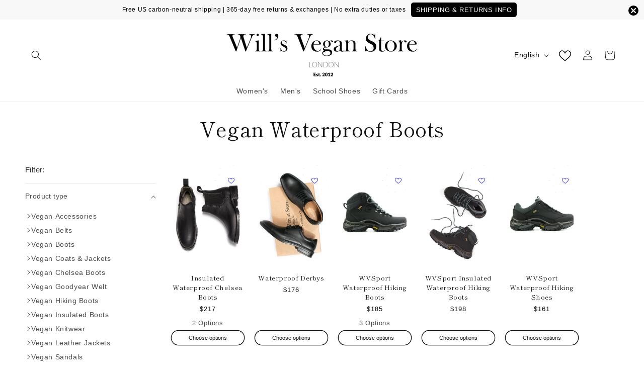

--- FILE ---
content_type: text/html; charset=utf-8
request_url: https://www.wills-vegan-store.com/collections/vegan-waterproof-boots-mens?usf_sort=bestselling
body_size: 100548
content:
<!doctype html>
<html class="no-js" lang="en">
  <head>
    <meta charset="utf-8">
    <meta http-equiv="X-UA-Compatible" content="IE=edge">
    <meta name="viewport" content="width=device-width,initial-scale=1">
    <meta name="theme-color" content=""><link rel="icon" type="image/png" href="//www.wills-vegan-store.com/cdn/shop/files/WVS_PNG_TRANS_430x_eecc9ed8-37f1-47e2-bcf3-71e3531292fd.webp?crop=center&height=32&v=1693918337&width=32"><link rel="preconnect" href="https://fonts.shopifycdn.com" crossorigin><title>
      Men&#39;s Vegan Waterproof Boots
</title>
    
    
    

<meta property="og:site_name" content="Will&#39;s Vegan Shoes">
<meta property="og:url" content="https://www.wills-vegan-store.com/collections/vegan-waterproof-boots-mens">
<meta property="og:title" content="Men&#39;s Vegan Waterproof Boots">
<meta property="og:type" content="website">
<meta property="og:description" content="Vegan shoes, boots, sneakers, clothing &amp; accessories ethically made in Europe since 2012. 365 days free returns &amp; exchanges. Make a Positive Choice."><meta name="twitter:site" content="@willsveganstore"><meta name="twitter:card" content="summary_large_image">
<meta name="twitter:title" content="Men&#39;s Vegan Waterproof Boots">
<meta name="twitter:description" content="Vegan shoes, boots, sneakers, clothing &amp; accessories ethically made in Europe since 2012. 365 days free returns &amp; exchanges. Make a Positive Choice.">

    <meta name="google-site-verification" content="TZqeH9BPM07nfi2nd6LfIluElGaz_7IrTDZoaXGUZYY" />
<link rel="canonical" href="https://www.wills-vegan-store.com/collections/vegan-waterproof-boots-mens">

  
<link rel="alternate" hreflang="x-default" href="https://wills-vegan-shoes.com/collections/vegan-waterproof-boots-mens">
<link rel="alternate" hreflang="de-DE" href="https://de.wills-vegan-shoes.com/collections/vegane-wasserdichte-stiefel-manner">

    <link rel="alternate" hreflang="en" href="https://wills-vegan-shoes.com/collections/vegan-waterproof-boots-mens">
    <link rel="alternate" hreflang="en-GB" href="https://wills-vegan-shoes.com/collections/vegan-waterproof-boots-mens">
  

  
    <link rel="alternate" hreflang="en-US" href="https://www.wills-vegan-store.com/collections/vegan-waterproof-boots-mens">
    <link rel="alternate" hreflang="en-CA" href="https://www.wills-vegan-store.com/collections/vegan-waterproof-boots-mens">
    <link rel="alternate" hreflang="en-MX" href="https://www.wills-vegan-store.com/collections/vegan-waterproof-boots-mens">
    <link rel="alternate" hreflang="en-BR" href="https://www.wills-vegan-store.com/collections/vegan-waterproof-boots-mens">
  

  
    <link rel="alternate" hreflang="en-AT" href="https://www.vegan-store.eu/collections/vegan-waterproof-boots-mens">
    <link rel="alternate" hreflang="en-BE" href="https://www.vegan-store.eu/collections/vegan-waterproof-boots-mens">
    <link rel="alternate" hreflang="en-BG" href="https://www.vegan-store.eu/collections/vegan-waterproof-boots-mens">
    <link rel="alternate" hreflang="en-HR" href="https://www.vegan-store.eu/collections/vegan-waterproof-boots-mens">
    <link rel="alternate" hreflang="en-CY" href="https://www.vegan-store.eu/collections/vegan-waterproof-boots-mens">
    <link rel="alternate" hreflang="en-CH" href="https://www.vegan-store.eu/collections/vegan-waterproof-boots-mens">
    <link rel="alternate" hreflang="en-CZ" href="https://www.vegan-store.eu/collections/vegan-waterproof-boots-mens">
    <link rel="alternate" hreflang="en-DK" href="https://www.vegan-store.eu/collections/vegan-waterproof-boots-mens">
    <link rel="alternate" hreflang="en-EE" href="https://www.vegan-store.eu/collections/vegan-waterproof-boots-mens">
    <link rel="alternate" hreflang="en-FI" href="https://www.vegan-store.eu/collections/vegan-waterproof-boots-mens">
    <link rel="alternate" hreflang="en-FR" href="https://www.vegan-store.eu/collections/vegan-waterproof-boots-mens">
    <link rel="alternate" hreflang="en-DE" href="https://www.vegan-store.eu/collections/vegan-waterproof-boots-mens">
    <link rel="alternate" hreflang="en-GR" href="https://www.vegan-store.eu/collections/vegan-waterproof-boots-mens">
    <link rel="alternate" hreflang="en-HU" href="https://www.vegan-store.eu/collections/vegan-waterproof-boots-mens">
    <link rel="alternate" hreflang="en-IS" href="https://www.vegan-store.eu/collections/vegan-waterproof-boots-mens">
    <link rel="alternate" hreflang="en-IE" href="https://www.vegan-store.eu/collections/vegan-waterproof-boots-mens">
    <link rel="alternate" hreflang="en-IT" href="https://www.vegan-store.eu/collections/vegan-waterproof-boots-mens">
    <link rel="alternate" hreflang="en-LU" href="https://www.vegan-store.eu/collections/vegan-waterproof-boots-mens">
    <link rel="alternate" hreflang="en-MT" href="https://www.vegan-store.eu/collections/vegan-waterproof-boots-mens">
    <link rel="alternate" hreflang="en-NL" href="https://www.vegan-store.eu/collections/vegan-waterproof-boots-mens">
    <link rel="alternate" hreflang="en-PL" href="https://www.vegan-store.eu/collections/vegan-waterproof-boots-mens">
    <link rel="alternate" hreflang="en-PT" href="https://www.vegan-store.eu/collections/vegan-waterproof-boots-mens">
    <link rel="alternate" hreflang="en-RO" href="https://www.vegan-store.eu/collections/vegan-waterproof-boots-mens">
    <link rel="alternate" hreflang="en-SK" href="https://www.vegan-store.eu/collections/vegan-waterproof-boots-mens">
    <link rel="alternate" hreflang="en-SI" href="https://www.vegan-store.eu/collections/vegan-waterproof-boots-mens">
    <link rel="alternate" hreflang="en-ES" href="https://www.vegan-store.eu/collections/vegan-waterproof-boots-mens">
    <link rel="alternate" hreflang="en-SE" href="https://www.vegan-store.eu/collections/vegan-waterproof-boots-mens">
  

  

  <link rel="alternate" hreflang="fr" href="https://www.vegan-store.eu/fr/collections/vegan-waterproof-boots-mens" />
  <link rel="alternate" hreflang="nl" href="https://www.vegan-store.eu/nl/collections/vegan-waterproof-boots-mens" /><link rel="alternate" hreflang="fr-DE" href="https://de.wills-vegan-shoes.com/fr/collections/vegane-wasserdichte-stiefel-manner">



    <script src="//www.wills-vegan-store.com/cdn/shop/t/15/assets/constants.js?v=132983761750457495441750410151" defer="defer"></script>
    <script src="//www.wills-vegan-store.com/cdn/shop/t/15/assets/pubsub.js?v=158357773527763999511715291049" defer="defer"></script>
    <script src="//www.wills-vegan-store.com/cdn/shop/t/15/assets/global.js?v=84871385901550826971762341910" defer="defer"></script>
    <script src="//www.wills-vegan-store.com/cdn/shop/t/15/assets/details-disclosure.js?v=13653116266235556501715291042" defer="defer"></script>
    <script src="//www.wills-vegan-store.com/cdn/shop/t/15/assets/details-modal.js?v=25581673532751508451715291042" defer="defer"></script>
    <script src="//www.wills-vegan-store.com/cdn/shop/t/15/assets/search-form.js?v=133129549252120666541715291052" defer="defer"></script><script>window.performance && window.performance.mark && window.performance.mark('shopify.content_for_header.start');</script><meta name="google-site-verification" content="TZqeH9BPM07nfi2nd6LfIluElGaz_7IrTDZoaXGUZYY">
<meta id="shopify-digital-wallet" name="shopify-digital-wallet" content="/56520016034/digital_wallets/dialog">
<meta name="shopify-checkout-api-token" content="737d34c9da3642a1ddd9b7fcb8804aad">
<meta id="in-context-paypal-metadata" data-shop-id="56520016034" data-venmo-supported="false" data-environment="production" data-locale="en_US" data-paypal-v4="true" data-currency="USD">
<link rel="alternate" type="application/atom+xml" title="Feed" href="/collections/vegan-waterproof-boots-mens.atom" />
<link rel="alternate" type="application/json+oembed" href="https://www.wills-vegan-store.com/collections/vegan-waterproof-boots-mens.oembed">
<script async="async" src="/checkouts/internal/preloads.js?locale=en-US"></script>
<link rel="preconnect" href="https://shop.app" crossorigin="anonymous">
<script async="async" src="https://shop.app/checkouts/internal/preloads.js?locale=en-US&shop_id=56520016034" crossorigin="anonymous"></script>
<script id="apple-pay-shop-capabilities" type="application/json">{"shopId":56520016034,"countryCode":"GB","currencyCode":"USD","merchantCapabilities":["supports3DS"],"merchantId":"gid:\/\/shopify\/Shop\/56520016034","merchantName":"Will's Vegan Shoes","requiredBillingContactFields":["postalAddress","email","phone"],"requiredShippingContactFields":["postalAddress","email","phone"],"shippingType":"shipping","supportedNetworks":["visa","maestro","masterCard","amex","discover","elo"],"total":{"type":"pending","label":"Will's Vegan Shoes","amount":"1.00"},"shopifyPaymentsEnabled":true,"supportsSubscriptions":true}</script>
<script id="shopify-features" type="application/json">{"accessToken":"737d34c9da3642a1ddd9b7fcb8804aad","betas":["rich-media-storefront-analytics"],"domain":"www.wills-vegan-store.com","predictiveSearch":true,"shopId":56520016034,"locale":"en"}</script>
<script>var Shopify = Shopify || {};
Shopify.shop = "wills-vegan-store-us.myshopify.com";
Shopify.locale = "en";
Shopify.currency = {"active":"USD","rate":"1.0"};
Shopify.country = "US";
Shopify.theme = {"name":"wills-vegan-store-us\/main","id":135669579938,"schema_name":"Dawn","schema_version":"14.0.0","theme_store_id":null,"role":"main"};
Shopify.theme.handle = "null";
Shopify.theme.style = {"id":null,"handle":null};
Shopify.cdnHost = "www.wills-vegan-store.com/cdn";
Shopify.routes = Shopify.routes || {};
Shopify.routes.root = "/";</script>
<script type="module">!function(o){(o.Shopify=o.Shopify||{}).modules=!0}(window);</script>
<script>!function(o){function n(){var o=[];function n(){o.push(Array.prototype.slice.apply(arguments))}return n.q=o,n}var t=o.Shopify=o.Shopify||{};t.loadFeatures=n(),t.autoloadFeatures=n()}(window);</script>
<script>
  window.ShopifyPay = window.ShopifyPay || {};
  window.ShopifyPay.apiHost = "shop.app\/pay";
  window.ShopifyPay.redirectState = null;
</script>
<script id="shop-js-analytics" type="application/json">{"pageType":"collection"}</script>
<script defer="defer" async type="module" src="//www.wills-vegan-store.com/cdn/shopifycloud/shop-js/modules/v2/client.init-shop-cart-sync_BT-GjEfc.en.esm.js"></script>
<script defer="defer" async type="module" src="//www.wills-vegan-store.com/cdn/shopifycloud/shop-js/modules/v2/chunk.common_D58fp_Oc.esm.js"></script>
<script defer="defer" async type="module" src="//www.wills-vegan-store.com/cdn/shopifycloud/shop-js/modules/v2/chunk.modal_xMitdFEc.esm.js"></script>
<script type="module">
  await import("//www.wills-vegan-store.com/cdn/shopifycloud/shop-js/modules/v2/client.init-shop-cart-sync_BT-GjEfc.en.esm.js");
await import("//www.wills-vegan-store.com/cdn/shopifycloud/shop-js/modules/v2/chunk.common_D58fp_Oc.esm.js");
await import("//www.wills-vegan-store.com/cdn/shopifycloud/shop-js/modules/v2/chunk.modal_xMitdFEc.esm.js");

  window.Shopify.SignInWithShop?.initShopCartSync?.({"fedCMEnabled":true,"windoidEnabled":true});

</script>
<script>
  window.Shopify = window.Shopify || {};
  if (!window.Shopify.featureAssets) window.Shopify.featureAssets = {};
  window.Shopify.featureAssets['shop-js'] = {"shop-cart-sync":["modules/v2/client.shop-cart-sync_DZOKe7Ll.en.esm.js","modules/v2/chunk.common_D58fp_Oc.esm.js","modules/v2/chunk.modal_xMitdFEc.esm.js"],"init-fed-cm":["modules/v2/client.init-fed-cm_B6oLuCjv.en.esm.js","modules/v2/chunk.common_D58fp_Oc.esm.js","modules/v2/chunk.modal_xMitdFEc.esm.js"],"shop-cash-offers":["modules/v2/client.shop-cash-offers_D2sdYoxE.en.esm.js","modules/v2/chunk.common_D58fp_Oc.esm.js","modules/v2/chunk.modal_xMitdFEc.esm.js"],"shop-login-button":["modules/v2/client.shop-login-button_QeVjl5Y3.en.esm.js","modules/v2/chunk.common_D58fp_Oc.esm.js","modules/v2/chunk.modal_xMitdFEc.esm.js"],"pay-button":["modules/v2/client.pay-button_DXTOsIq6.en.esm.js","modules/v2/chunk.common_D58fp_Oc.esm.js","modules/v2/chunk.modal_xMitdFEc.esm.js"],"shop-button":["modules/v2/client.shop-button_DQZHx9pm.en.esm.js","modules/v2/chunk.common_D58fp_Oc.esm.js","modules/v2/chunk.modal_xMitdFEc.esm.js"],"avatar":["modules/v2/client.avatar_BTnouDA3.en.esm.js"],"init-windoid":["modules/v2/client.init-windoid_CR1B-cfM.en.esm.js","modules/v2/chunk.common_D58fp_Oc.esm.js","modules/v2/chunk.modal_xMitdFEc.esm.js"],"init-shop-for-new-customer-accounts":["modules/v2/client.init-shop-for-new-customer-accounts_C_vY_xzh.en.esm.js","modules/v2/client.shop-login-button_QeVjl5Y3.en.esm.js","modules/v2/chunk.common_D58fp_Oc.esm.js","modules/v2/chunk.modal_xMitdFEc.esm.js"],"init-shop-email-lookup-coordinator":["modules/v2/client.init-shop-email-lookup-coordinator_BI7n9ZSv.en.esm.js","modules/v2/chunk.common_D58fp_Oc.esm.js","modules/v2/chunk.modal_xMitdFEc.esm.js"],"init-shop-cart-sync":["modules/v2/client.init-shop-cart-sync_BT-GjEfc.en.esm.js","modules/v2/chunk.common_D58fp_Oc.esm.js","modules/v2/chunk.modal_xMitdFEc.esm.js"],"shop-toast-manager":["modules/v2/client.shop-toast-manager_DiYdP3xc.en.esm.js","modules/v2/chunk.common_D58fp_Oc.esm.js","modules/v2/chunk.modal_xMitdFEc.esm.js"],"init-customer-accounts":["modules/v2/client.init-customer-accounts_D9ZNqS-Q.en.esm.js","modules/v2/client.shop-login-button_QeVjl5Y3.en.esm.js","modules/v2/chunk.common_D58fp_Oc.esm.js","modules/v2/chunk.modal_xMitdFEc.esm.js"],"init-customer-accounts-sign-up":["modules/v2/client.init-customer-accounts-sign-up_iGw4briv.en.esm.js","modules/v2/client.shop-login-button_QeVjl5Y3.en.esm.js","modules/v2/chunk.common_D58fp_Oc.esm.js","modules/v2/chunk.modal_xMitdFEc.esm.js"],"shop-follow-button":["modules/v2/client.shop-follow-button_CqMgW2wH.en.esm.js","modules/v2/chunk.common_D58fp_Oc.esm.js","modules/v2/chunk.modal_xMitdFEc.esm.js"],"checkout-modal":["modules/v2/client.checkout-modal_xHeaAweL.en.esm.js","modules/v2/chunk.common_D58fp_Oc.esm.js","modules/v2/chunk.modal_xMitdFEc.esm.js"],"shop-login":["modules/v2/client.shop-login_D91U-Q7h.en.esm.js","modules/v2/chunk.common_D58fp_Oc.esm.js","modules/v2/chunk.modal_xMitdFEc.esm.js"],"lead-capture":["modules/v2/client.lead-capture_BJmE1dJe.en.esm.js","modules/v2/chunk.common_D58fp_Oc.esm.js","modules/v2/chunk.modal_xMitdFEc.esm.js"],"payment-terms":["modules/v2/client.payment-terms_Ci9AEqFq.en.esm.js","modules/v2/chunk.common_D58fp_Oc.esm.js","modules/v2/chunk.modal_xMitdFEc.esm.js"]};
</script>
<script>(function() {
  var isLoaded = false;
  function asyncLoad() {
    if (isLoaded) return;
    isLoaded = true;
    var urls = ["\/\/cdn.shopify.com\/proxy\/a0f1b29fdd851979d04b21cfbb2caf8adff5aba25fd0d13218fb075674adfebe\/size-charts-relentless.herokuapp.com\/js\/size-charts-relentless.js?shop=wills-vegan-store-us.myshopify.com\u0026sp-cache-control=cHVibGljLCBtYXgtYWdlPTkwMA","https:\/\/shopify.covet.pics\/covet-pics-widget-inject.js?shop=wills-vegan-store-us.myshopify.com","\/\/cdn.shopify.com\/proxy\/7d96bca1c3ad0c24708bbf02d1c014b04d9c7021dbc353377264b97a6e773b3d\/api.goaffpro.com\/loader.js?shop=wills-vegan-store-us.myshopify.com\u0026sp-cache-control=cHVibGljLCBtYXgtYWdlPTkwMA","https:\/\/rio.pwztag.com\/rio.js?shop=wills-vegan-store-us.myshopify.com"];
    for (var i = 0; i < urls.length; i++) {
      var s = document.createElement('script');
      s.type = 'text/javascript';
      s.async = true;
      s.src = urls[i];
      var x = document.getElementsByTagName('script')[0];
      x.parentNode.insertBefore(s, x);
    }
  };
  if(window.attachEvent) {
    window.attachEvent('onload', asyncLoad);
  } else {
    window.addEventListener('load', asyncLoad, false);
  }
})();</script>
<script id="__st">var __st={"a":56520016034,"offset":0,"reqid":"d476e279-4423-42e0-8d08-e690e0a2ec01-1769362013","pageurl":"www.wills-vegan-store.com\/collections\/vegan-waterproof-boots-mens?usf_sort=bestselling","u":"ecb2ea26b251","p":"collection","rtyp":"collection","rid":293301682338};</script>
<script>window.ShopifyPaypalV4VisibilityTracking = true;</script>
<script id="captcha-bootstrap">!function(){'use strict';const t='contact',e='account',n='new_comment',o=[[t,t],['blogs',n],['comments',n],[t,'customer']],c=[[e,'customer_login'],[e,'guest_login'],[e,'recover_customer_password'],[e,'create_customer']],r=t=>t.map((([t,e])=>`form[action*='/${t}']:not([data-nocaptcha='true']) input[name='form_type'][value='${e}']`)).join(','),a=t=>()=>t?[...document.querySelectorAll(t)].map((t=>t.form)):[];function s(){const t=[...o],e=r(t);return a(e)}const i='password',u='form_key',d=['recaptcha-v3-token','g-recaptcha-response','h-captcha-response',i],f=()=>{try{return window.sessionStorage}catch{return}},m='__shopify_v',_=t=>t.elements[u];function p(t,e,n=!1){try{const o=window.sessionStorage,c=JSON.parse(o.getItem(e)),{data:r}=function(t){const{data:e,action:n}=t;return t[m]||n?{data:e,action:n}:{data:t,action:n}}(c);for(const[e,n]of Object.entries(r))t.elements[e]&&(t.elements[e].value=n);n&&o.removeItem(e)}catch(o){console.error('form repopulation failed',{error:o})}}const l='form_type',E='cptcha';function T(t){t.dataset[E]=!0}const w=window,h=w.document,L='Shopify',v='ce_forms',y='captcha';let A=!1;((t,e)=>{const n=(g='f06e6c50-85a8-45c8-87d0-21a2b65856fe',I='https://cdn.shopify.com/shopifycloud/storefront-forms-hcaptcha/ce_storefront_forms_captcha_hcaptcha.v1.5.2.iife.js',D={infoText:'Protected by hCaptcha',privacyText:'Privacy',termsText:'Terms'},(t,e,n)=>{const o=w[L][v],c=o.bindForm;if(c)return c(t,g,e,D).then(n);var r;o.q.push([[t,g,e,D],n]),r=I,A||(h.body.append(Object.assign(h.createElement('script'),{id:'captcha-provider',async:!0,src:r})),A=!0)});var g,I,D;w[L]=w[L]||{},w[L][v]=w[L][v]||{},w[L][v].q=[],w[L][y]=w[L][y]||{},w[L][y].protect=function(t,e){n(t,void 0,e),T(t)},Object.freeze(w[L][y]),function(t,e,n,w,h,L){const[v,y,A,g]=function(t,e,n){const i=e?o:[],u=t?c:[],d=[...i,...u],f=r(d),m=r(i),_=r(d.filter((([t,e])=>n.includes(e))));return[a(f),a(m),a(_),s()]}(w,h,L),I=t=>{const e=t.target;return e instanceof HTMLFormElement?e:e&&e.form},D=t=>v().includes(t);t.addEventListener('submit',(t=>{const e=I(t);if(!e)return;const n=D(e)&&!e.dataset.hcaptchaBound&&!e.dataset.recaptchaBound,o=_(e),c=g().includes(e)&&(!o||!o.value);(n||c)&&t.preventDefault(),c&&!n&&(function(t){try{if(!f())return;!function(t){const e=f();if(!e)return;const n=_(t);if(!n)return;const o=n.value;o&&e.removeItem(o)}(t);const e=Array.from(Array(32),(()=>Math.random().toString(36)[2])).join('');!function(t,e){_(t)||t.append(Object.assign(document.createElement('input'),{type:'hidden',name:u})),t.elements[u].value=e}(t,e),function(t,e){const n=f();if(!n)return;const o=[...t.querySelectorAll(`input[type='${i}']`)].map((({name:t})=>t)),c=[...d,...o],r={};for(const[a,s]of new FormData(t).entries())c.includes(a)||(r[a]=s);n.setItem(e,JSON.stringify({[m]:1,action:t.action,data:r}))}(t,e)}catch(e){console.error('failed to persist form',e)}}(e),e.submit())}));const S=(t,e)=>{t&&!t.dataset[E]&&(n(t,e.some((e=>e===t))),T(t))};for(const o of['focusin','change'])t.addEventListener(o,(t=>{const e=I(t);D(e)&&S(e,y())}));const B=e.get('form_key'),M=e.get(l),P=B&&M;t.addEventListener('DOMContentLoaded',(()=>{const t=y();if(P)for(const e of t)e.elements[l].value===M&&p(e,B);[...new Set([...A(),...v().filter((t=>'true'===t.dataset.shopifyCaptcha))])].forEach((e=>S(e,t)))}))}(h,new URLSearchParams(w.location.search),n,t,e,['guest_login'])})(!0,!0)}();</script>
<script integrity="sha256-4kQ18oKyAcykRKYeNunJcIwy7WH5gtpwJnB7kiuLZ1E=" data-source-attribution="shopify.loadfeatures" defer="defer" src="//www.wills-vegan-store.com/cdn/shopifycloud/storefront/assets/storefront/load_feature-a0a9edcb.js" crossorigin="anonymous"></script>
<script crossorigin="anonymous" defer="defer" src="//www.wills-vegan-store.com/cdn/shopifycloud/storefront/assets/shopify_pay/storefront-65b4c6d7.js?v=20250812"></script>
<script data-source-attribution="shopify.dynamic_checkout.dynamic.init">var Shopify=Shopify||{};Shopify.PaymentButton=Shopify.PaymentButton||{isStorefrontPortableWallets:!0,init:function(){window.Shopify.PaymentButton.init=function(){};var t=document.createElement("script");t.src="https://www.wills-vegan-store.com/cdn/shopifycloud/portable-wallets/latest/portable-wallets.en.js",t.type="module",document.head.appendChild(t)}};
</script>
<script data-source-attribution="shopify.dynamic_checkout.buyer_consent">
  function portableWalletsHideBuyerConsent(e){var t=document.getElementById("shopify-buyer-consent"),n=document.getElementById("shopify-subscription-policy-button");t&&n&&(t.classList.add("hidden"),t.setAttribute("aria-hidden","true"),n.removeEventListener("click",e))}function portableWalletsShowBuyerConsent(e){var t=document.getElementById("shopify-buyer-consent"),n=document.getElementById("shopify-subscription-policy-button");t&&n&&(t.classList.remove("hidden"),t.removeAttribute("aria-hidden"),n.addEventListener("click",e))}window.Shopify?.PaymentButton&&(window.Shopify.PaymentButton.hideBuyerConsent=portableWalletsHideBuyerConsent,window.Shopify.PaymentButton.showBuyerConsent=portableWalletsShowBuyerConsent);
</script>
<script data-source-attribution="shopify.dynamic_checkout.cart.bootstrap">document.addEventListener("DOMContentLoaded",(function(){function t(){return document.querySelector("shopify-accelerated-checkout-cart, shopify-accelerated-checkout")}if(t())Shopify.PaymentButton.init();else{new MutationObserver((function(e,n){t()&&(Shopify.PaymentButton.init(),n.disconnect())})).observe(document.body,{childList:!0,subtree:!0})}}));
</script>
<link id="shopify-accelerated-checkout-styles" rel="stylesheet" media="screen" href="https://www.wills-vegan-store.com/cdn/shopifycloud/portable-wallets/latest/accelerated-checkout-backwards-compat.css" crossorigin="anonymous">
<style id="shopify-accelerated-checkout-cart">
        #shopify-buyer-consent {
  margin-top: 1em;
  display: inline-block;
  width: 100%;
}

#shopify-buyer-consent.hidden {
  display: none;
}

#shopify-subscription-policy-button {
  background: none;
  border: none;
  padding: 0;
  text-decoration: underline;
  font-size: inherit;
  cursor: pointer;
}

#shopify-subscription-policy-button::before {
  box-shadow: none;
}

      </style>
<script id="sections-script" data-sections="header" defer="defer" src="//www.wills-vegan-store.com/cdn/shop/t/15/compiled_assets/scripts.js?v=3051"></script>
<script>window.performance && window.performance.mark && window.performance.mark('shopify.content_for_header.end');</script>


    <style data-shopify>
      
      
      
      
      @font-face {
  font-family: "Shippori Mincho";
  font-weight: 400;
  font-style: normal;
  font-display: swap;
  src: url("//www.wills-vegan-store.com/cdn/fonts/shippori_mincho/shipporimincho_n4.84f8b7ceff7f95df65cde9ab1ed190e83a4f5b7e.woff2") format("woff2"),
       url("//www.wills-vegan-store.com/cdn/fonts/shippori_mincho/shipporimincho_n4.2a4eff622a8c9fcdc3c2b98b39815a9acc98b084.woff") format("woff");
}


      
        :root,
        .color-scheme-1 {
          --color-background: 255,255,255;
        
          --gradient-background: #ffffff;
        

        

        --color-foreground: 18,18,18;
        --color-background-contrast: 191,191,191;
        --color-shadow: 18,18,18;
        --color-button: 18,18,18;
        --color-button-text: 255,255,255;
        --color-secondary-button: 255,255,255;
        --color-secondary-button-text: 18,18,18;
        --color-link: 18,18,18;
        --color-badge-foreground: 18,18,18;
        --color-badge-background: 255,255,255;
        --color-badge-border: 18,18,18;
        --payment-terms-background-color: rgb(255 255 255);
      }
      
        
        .color-scheme-2 {
          --color-background: 243,243,243;
        
          --gradient-background: #f3f3f3;
        

        

        --color-foreground: 18,18,18;
        --color-background-contrast: 179,179,179;
        --color-shadow: 18,18,18;
        --color-button: 18,18,18;
        --color-button-text: 243,243,243;
        --color-secondary-button: 243,243,243;
        --color-secondary-button-text: 18,18,18;
        --color-link: 18,18,18;
        --color-badge-foreground: 18,18,18;
        --color-badge-background: 243,243,243;
        --color-badge-border: 18,18,18;
        --payment-terms-background-color: rgb(243 243 243);
      }
      
        
        .color-scheme-3 {
          --color-background: 36,40,51;
        
          --gradient-background: #242833;
        

        

        --color-foreground: 255,255,255;
        --color-background-contrast: 47,52,66;
        --color-shadow: 18,18,18;
        --color-button: 255,255,255;
        --color-button-text: 0,0,0;
        --color-secondary-button: 36,40,51;
        --color-secondary-button-text: 255,255,255;
        --color-link: 255,255,255;
        --color-badge-foreground: 255,255,255;
        --color-badge-background: 36,40,51;
        --color-badge-border: 255,255,255;
        --payment-terms-background-color: rgb(36 40 51);
      }
      
        
        .color-scheme-4 {
          --color-background: 18,18,18;
        
          --gradient-background: #121212;
        

        

        --color-foreground: 255,255,255;
        --color-background-contrast: 146,146,146;
        --color-shadow: 18,18,18;
        --color-button: 255,255,255;
        --color-button-text: 18,18,18;
        --color-secondary-button: 18,18,18;
        --color-secondary-button-text: 255,255,255;
        --color-link: 255,255,255;
        --color-badge-foreground: 255,255,255;
        --color-badge-background: 18,18,18;
        --color-badge-border: 255,255,255;
        --payment-terms-background-color: rgb(18 18 18);
      }
      
        
        .color-scheme-5 {
          --color-background: 51,79,180;
        
          --gradient-background: #334fb4;
        

        

        --color-foreground: 255,255,255;
        --color-background-contrast: 23,35,81;
        --color-shadow: 18,18,18;
        --color-button: 255,255,255;
        --color-button-text: 51,79,180;
        --color-secondary-button: 51,79,180;
        --color-secondary-button-text: 255,255,255;
        --color-link: 255,255,255;
        --color-badge-foreground: 255,255,255;
        --color-badge-background: 51,79,180;
        --color-badge-border: 255,255,255;
        --payment-terms-background-color: rgb(51 79 180);
      }
      
        
        .color-background-1 {
          --color-background: 255,255,255;
        
          --gradient-background: #ffffff;
        

        

        --color-foreground: 18,18,18;
        --color-background-contrast: 191,191,191;
        --color-shadow: 18,18,18;
        --color-button: 233,170,180;
        --color-button-text: 255,255,255;
        --color-secondary-button: 255,255,255;
        --color-secondary-button-text: 18,18,18;
        --color-link: 18,18,18;
        --color-badge-foreground: 18,18,18;
        --color-badge-background: 255,255,255;
        --color-badge-border: 18,18,18;
        --payment-terms-background-color: rgb(255 255 255);
      }
      
        
        .color-scheme-a37fedf8-1514-4723-a448-fae0f7b37690 {
          --color-background: 255,255,255;
        
          --gradient-background: #ffffff;
        

        

        --color-foreground: 18,18,18;
        --color-background-contrast: 191,191,191;
        --color-shadow: 18,18,18;
        --color-button: 233,170,180;
        --color-button-text: 255,255,255;
        --color-secondary-button: 255,255,255;
        --color-secondary-button-text: 18,18,18;
        --color-link: 18,18,18;
        --color-badge-foreground: 18,18,18;
        --color-badge-background: 255,255,255;
        --color-badge-border: 18,18,18;
        --payment-terms-background-color: rgb(255 255 255);
      }
      

      body, .color-scheme-1, .color-scheme-2, .color-scheme-3, .color-scheme-4, .color-scheme-5, .color-background-1, .color-scheme-a37fedf8-1514-4723-a448-fae0f7b37690 {
        color: rgba(var(--color-foreground), 0.75);
        background-color: rgb(var(--color-background));
      }

      :root {
        --font-body-family: "system_ui", -apple-system, 'Segoe UI', Roboto, 'Helvetica Neue', 'Noto Sans', 'Liberation Sans', Arial, sans-serif, 'Apple Color Emoji', 'Segoe UI Emoji', 'Segoe UI Symbol', 'Noto Color Emoji';
        --font-body-style: normal;
        --font-body-weight: 400;
        --font-body-weight-bold: 700;

        --font-heading-family: "Shippori Mincho", serif;
        --font-heading-style: normal;
        --font-heading-weight: 400;

        --font-body-scale: 1.0;
        --font-heading-scale: 1.0;

        --media-padding: px;
        --media-border-opacity: 0.05;
        --media-border-width: 0px;
        --media-radius: 0px;
        --media-shadow-opacity: 0.0;
        --media-shadow-horizontal-offset: 0px;
        --media-shadow-vertical-offset: -16px;
        --media-shadow-blur-radius: 5px;
        --media-shadow-visible: 0;

        --page-width: 160rem;
        --page-width-margin: 0rem;

        --product-card-image-padding: 1.0rem;
        --product-card-corner-radius: 0.0rem;
        --product-card-text-alignment: center;
        --product-card-border-width: 0.0rem;
        --product-card-border-opacity: 0.1;
        --product-card-shadow-opacity: 0.0;
        --product-card-shadow-visible: 0;
        --product-card-shadow-horizontal-offset: -4.0rem;
        --product-card-shadow-vertical-offset: 0.4rem;
        --product-card-shadow-blur-radius: 0.5rem;

        --collection-card-image-padding: 0.0rem;
        --collection-card-corner-radius: 0.0rem;
        --collection-card-text-alignment: center;
        --collection-card-border-width: 0.0rem;
        --collection-card-border-opacity: 0.1;
        --collection-card-shadow-opacity: 0.0;
        --collection-card-shadow-visible: 0;
        --collection-card-shadow-horizontal-offset: 0.0rem;
        --collection-card-shadow-vertical-offset: 0.4rem;
        --collection-card-shadow-blur-radius: 0.5rem;

        --blog-card-image-padding: 0.0rem;
        --blog-card-corner-radius: 2.6rem;
        --blog-card-text-alignment: left;
        --blog-card-border-width: 0.0rem;
        --blog-card-border-opacity: 0.1;
        --blog-card-shadow-opacity: 0.0;
        --blog-card-shadow-visible: 0;
        --blog-card-shadow-horizontal-offset: 0.0rem;
        --blog-card-shadow-vertical-offset: 0.4rem;
        --blog-card-shadow-blur-radius: 0.5rem;

        --badge-corner-radius: 4.0rem;

        --popup-border-width: 1px;
        --popup-border-opacity: 0.1;
        --popup-corner-radius: 0px;
        --popup-shadow-opacity: 0.0;
        --popup-shadow-horizontal-offset: 0px;
        --popup-shadow-vertical-offset: 4px;
        --popup-shadow-blur-radius: 5px;

        --drawer-border-width: 1px;
        --drawer-border-opacity: 0.1;
        --drawer-shadow-opacity: 0.0;
        --drawer-shadow-horizontal-offset: 0px;
        --drawer-shadow-vertical-offset: 4px;
        --drawer-shadow-blur-radius: 5px;

        --spacing-sections-desktop: 8px;
        --spacing-sections-mobile: 8px;

        --grid-desktop-vertical-spacing: 12px;
        --grid-desktop-horizontal-spacing: 20px;
        --grid-mobile-vertical-spacing: 6px;
        --grid-mobile-horizontal-spacing: 10px;

        --text-boxes-border-opacity: 0.1;
        --text-boxes-border-width: 0px;
        --text-boxes-radius: 0px;
        --text-boxes-shadow-opacity: 0.0;
        --text-boxes-shadow-visible: 0;
        --text-boxes-shadow-horizontal-offset: 0px;
        --text-boxes-shadow-vertical-offset: 4px;
        --text-boxes-shadow-blur-radius: 5px;

        --buttons-radius: 28px;
        --buttons-radius-outset: 29px;
        --buttons-border-width: 1px;
        --buttons-border-opacity: 1.0;
        --buttons-shadow-opacity: 0.0;
        --buttons-shadow-visible: 0;
        --buttons-shadow-horizontal-offset: 0px;
        --buttons-shadow-vertical-offset: 4px;
        --buttons-shadow-blur-radius: 5px;
        --buttons-border-offset: 0.3px;

        --inputs-radius: 0px;
        --inputs-border-width: 1px;
        --inputs-border-opacity: 0.55;
        --inputs-shadow-opacity: 0.0;
        --inputs-shadow-horizontal-offset: 0px;
        --inputs-margin-offset: 0px;
        --inputs-shadow-vertical-offset: 4px;
        --inputs-shadow-blur-radius: 5px;
        --inputs-radius-outset: 0px;

        --variant-pills-radius: 40px;
        --variant-pills-border-width: 1px;
        --variant-pills-border-opacity: 0.55;
        --variant-pills-shadow-opacity: 0.0;
        --variant-pills-shadow-horizontal-offset: 0px;
        --variant-pills-shadow-vertical-offset: 6px;
        --variant-pills-shadow-blur-radius: 5px;
      }

      *,
      *::before,
      *::after {
        box-sizing: inherit;
      }

      html {
        box-sizing: border-box;
        font-size: calc(var(--font-body-scale) * 62.5%);
        height: 100%;
      }

      body {
        display: grid;
        grid-template-rows: auto auto 1fr auto;
        grid-template-columns: 100%;
        min-height: 100%;
        margin: 0;
        font-size: 1.3rem;
        letter-spacing: 0.06rem;
        line-height: calc(1 + 0.8 / var(--font-body-scale));
        font-family: var(--font-body-family);
        font-style: var(--font-body-style);
        font-weight: var(--font-body-weight);
      }

      @media screen and (min-width: 750px) {
        body {
          font-size: 1.4rem;
        }
      }
    </style>

    <link href="//www.wills-vegan-store.com/cdn/shop/t/15/assets/base.css?v=166211065151351650251762358187" rel="stylesheet" type="text/css" media="all" />
    <link rel="stylesheet" href="//www.wills-vegan-store.com/cdn/shop/t/15/assets/component-cart-items.css?v=155195849858493160031750410147" media="print" onload="this.media='all'"><link href="//www.wills-vegan-store.com/cdn/shop/t/15/assets/component-cart-drawer.css?v=47835148904478301331762470206" rel="stylesheet" type="text/css" media="all" />
      <link href="//www.wills-vegan-store.com/cdn/shop/t/15/assets/component-cart.css?v=164708765130180853531750410147" rel="stylesheet" type="text/css" media="all" />
      <link href="//www.wills-vegan-store.com/cdn/shop/t/15/assets/component-totals.css?v=15906652033866631521715291041" rel="stylesheet" type="text/css" media="all" />
      <link href="//www.wills-vegan-store.com/cdn/shop/t/15/assets/component-price.css?v=70172745017360139101715291037" rel="stylesheet" type="text/css" media="all" />
      <link href="//www.wills-vegan-store.com/cdn/shop/t/15/assets/component-discounts.css?v=152760482443307489271714594235" rel="stylesheet" type="text/css" media="all" />

      <link rel="preload" as="font" href="//www.wills-vegan-store.com/cdn/fonts/shippori_mincho/shipporimincho_n4.84f8b7ceff7f95df65cde9ab1ed190e83a4f5b7e.woff2" type="font/woff2" crossorigin>
      
<link href="//www.wills-vegan-store.com/cdn/shop/t/15/assets/component-localization-form.css?v=170315343355214948141750410149" rel="stylesheet" type="text/css" media="all" />
      <script src="//www.wills-vegan-store.com/cdn/shop/t/15/assets/localization-form.js?v=144176611646395275351715344048" defer="defer"></script><link
        rel="stylesheet"
        href="//www.wills-vegan-store.com/cdn/shop/t/15/assets/component-predictive-search.css?v=118923337488134913561715291036"
        media="print"
        onload="this.media='all'"
      ><script>
      document.documentElement.className = document.documentElement.className.replace('no-js', 'js');
      if (Shopify.designMode) {
        document.documentElement.classList.add('shopify-design-mode');
      }
    </script>

<script type="text/javascript">if(typeof window.hulkappsWishlist === 'undefined') {
        window.hulkappsWishlist = {};
        }
        window.hulkappsWishlist.baseURL = '/apps/advanced-wishlist/api';
        window.hulkappsWishlist.hasAppBlockSupport = '1';
        </script>
<!-- BEGIN app block: shopify://apps/advanced-wishlist/blocks/collection-btn/330d9272-08ea-4193-b3e0-475a69fa65fa --><!-- BEGIN app snippet: collection-btn --><style>
a[data-gridwlhulklist].hide-hulk-product-wishlist {
    display: none;
}
a[data-gridwlhulklist][data-custom-wishlist-icon] {
    position: absolute;
    top: 20px;
    z-index: 999;
}
a[data-gridwlhulklist][data-position='right'] {
    right: 10px;
    left: unset;
}
a[data-gridwlhulklist][data-position='left'] {
    left: 10px;
    right: unset;
}
a[data-gridwlhulklist] .hulkapps-wl-collection-count {
  color: #ffffff;
}
a[data-gridwlhulklist] .hulkapps-wl-collection-count[data-layout=top_count] {
    display: flex !important;
    align-items: center;
    justify-content: center;
    position: absolute;
    right: -.3rem;
    bottom: 1rem;
    font-weight: 700;
    border-radius: 50%;
    min-width: 1.5em;
    height: 1.5em;
    background-color: #000000;
}
a[data-gridwlhulklist][data-added=false] {
    .hulkapps-wl-collection-icon {
        color: #000000;
        font-size: 14px;
    }
    .hulkapps-wl-collection-icon[data-icon="both"] {
        -webkit-text-stroke: 1px #242833;
    }
}
a[data-gridwlhulklist][data-added=true] {
    .hulkapps-wl-collection-icon {
        color: #000000;
        font-size: 14px;
    }
    .hulkapps-wl-collection-icon[data-icon="both"] {
        -webkit-text-stroke-color: #000000;
        webkit-text-stroke-width: 1.5px;
    }
}
a[data-gridwlhulklist] {
   .hulkapps-wl-collection-icon[data-icon-background=round] {
        background: #f3f3f3;
        padding: 5px 7px;
        border-radius: 50%;
   }
   .hulkapps-wl-collection-icon[data-icon-background=square] {
        background: #f3f3f3;
        padding: 5px 7px;
   }
    .count.hulkapps-wl-collection-count[data-layout=beside_count] {
        display: inline-block !important;
    }
    img.hulkapps-wl-custom-icon {
        line-height: 1;
        cursor: pointer;
        margin-right: 5px;
        user-select: none;
        vertical-align: middle;
        margin-top: -2px;
    }
    .hide-hulk-product-wishlist {
        display: none!important;
    }
}
</style>







<script type="application/json" id="product-data">
{
    "is_added_selector": "false",
    "collection_icon_selector": ".wishlist-icon",
    "collection_icon_type": "outline",
    "collection_icon_background_type": "icon_round_background",
    "collection_icon_size": "14",
    "collection_icon_background_color": "#f3f3f3",
    "custom_wishlist_icon_right": "true",
    "collection_count_layout": "top_count",
    "collection_icon_background_type": "icon_round_background",
    "custom_wishlist_icon": "true",
    "is_custom_icon": "true",
    "empty_set_custom_icon": "",
    "filled_set_custom_icon": ""
}
</script>
<!-- END app snippet -->


<!-- END app block --><!-- BEGIN app block: shopify://apps/judge-me-reviews/blocks/judgeme_core/61ccd3b1-a9f2-4160-9fe9-4fec8413e5d8 --><!-- Start of Judge.me Core -->






<link rel="dns-prefetch" href="https://cdn2.judge.me/cdn/widget_frontend">
<link rel="dns-prefetch" href="https://cdn.judge.me">
<link rel="dns-prefetch" href="https://cdn1.judge.me">
<link rel="dns-prefetch" href="https://api.judge.me">

<script data-cfasync='false' class='jdgm-settings-script'>window.jdgmSettings={"pagination":5,"disable_web_reviews":false,"badge_no_review_text":"No reviews","badge_n_reviews_text":"{{ n }} review/reviews","badge_star_color":"#000000","hide_badge_preview_if_no_reviews":true,"badge_hide_text":false,"enforce_center_preview_badge":false,"widget_title":"Customer Reviews","widget_open_form_text":"Write a review","widget_close_form_text":"Cancel review","widget_refresh_page_text":"Refresh page","widget_summary_text":"Based on {{ number_of_reviews }} review/reviews","widget_no_review_text":"Be the first to write a review","widget_name_field_text":"Display name","widget_verified_name_field_text":"Verified Name (public)","widget_name_placeholder_text":"Display name","widget_required_field_error_text":"This field is required.","widget_email_field_text":"Email address","widget_verified_email_field_text":"Verified Email (private, can not be edited)","widget_email_placeholder_text":"Your email address","widget_email_field_error_text":"Please enter a valid email address.","widget_rating_field_text":"Rating","widget_review_title_field_text":"Review Title","widget_review_title_placeholder_text":"Give your review a title","widget_review_body_field_text":"Review content","widget_review_body_placeholder_text":"Start writing here...","widget_pictures_field_text":"Picture/Video (optional)","widget_submit_review_text":"Submit Review","widget_submit_verified_review_text":"Submit Verified Review","widget_submit_success_msg_with_auto_publish":"Thank you! Please refresh the page in a few moments to see your review. You can remove or edit your review by logging into \u003ca href='https://judge.me/login' target='_blank' rel='nofollow noopener'\u003eJudge.me\u003c/a\u003e","widget_submit_success_msg_no_auto_publish":"Thank you! Your review will be published as soon as it is approved by the shop admin. You can remove or edit your review by logging into \u003ca href='https://judge.me/login' target='_blank' rel='nofollow noopener'\u003eJudge.me\u003c/a\u003e","widget_show_default_reviews_out_of_total_text":"Showing {{ n_reviews_shown }} out of {{ n_reviews }} reviews.","widget_show_all_link_text":"Show all","widget_show_less_link_text":"Show less","widget_author_said_text":"{{ reviewer_name }} said:","widget_days_text":"{{ n }} days ago","widget_weeks_text":"{{ n }} week/weeks ago","widget_months_text":"{{ n }} month/months ago","widget_years_text":"{{ n }} year/years ago","widget_yesterday_text":"Yesterday","widget_today_text":"Today","widget_replied_text":"\u003e\u003e {{ shop_name }} replied:","widget_read_more_text":"Read more","widget_reviewer_name_as_initial":"last_initial","widget_rating_filter_color":"#e69ece","widget_rating_filter_see_all_text":"See all reviews","widget_sorting_most_recent_text":"Most Recent","widget_sorting_highest_rating_text":"Highest Rating","widget_sorting_lowest_rating_text":"Lowest Rating","widget_sorting_with_pictures_text":"Only Pictures","widget_sorting_most_helpful_text":"Most Helpful","widget_open_question_form_text":"Ask a question","widget_reviews_subtab_text":"Reviews","widget_questions_subtab_text":"Questions","widget_question_label_text":"Question","widget_answer_label_text":"Answer","widget_question_placeholder_text":"Write your question here","widget_submit_question_text":"Submit Question","widget_question_submit_success_text":"Thank you for your question! We will notify you once it gets answered.","widget_star_color":"#e69ece","verified_badge_text":"Verified","verified_badge_bg_color":"","verified_badge_text_color":"","verified_badge_placement":"left-of-reviewer-name","widget_review_max_height":5,"widget_hide_border":false,"widget_social_share":false,"widget_thumb":false,"widget_review_location_show":true,"widget_location_format":"country_only","all_reviews_include_out_of_store_products":true,"all_reviews_out_of_store_text":"(out of store)","all_reviews_pagination":100,"all_reviews_product_name_prefix_text":"about","enable_review_pictures":true,"enable_question_anwser":true,"widget_theme":"align","review_date_format":"mm/dd/yyyy","default_sort_method":"most-recent","widget_product_reviews_subtab_text":"Product Reviews","widget_shop_reviews_subtab_text":"Shop Reviews","widget_other_products_reviews_text":"Reviews for other products","widget_store_reviews_subtab_text":"Store reviews","widget_no_store_reviews_text":"This store hasn't received any reviews yet","widget_web_restriction_product_reviews_text":"This product hasn't received any reviews yet","widget_no_items_text":"No items found","widget_show_more_text":"Show more","widget_write_a_store_review_text":"Write a Store Review","widget_other_languages_heading":"Reviews in Other Languages","widget_translate_review_text":"Translate review to {{ language }}","widget_translating_review_text":"Translating...","widget_show_original_translation_text":"Show original ({{ language }})","widget_translate_review_failed_text":"Review couldn't be translated.","widget_translate_review_retry_text":"Retry","widget_translate_review_try_again_later_text":"Try again later","show_product_url_for_grouped_product":false,"widget_sorting_pictures_first_text":"Pictures First","show_pictures_on_all_rev_page_mobile":true,"show_pictures_on_all_rev_page_desktop":true,"floating_tab_hide_mobile_install_preference":false,"floating_tab_button_name":"★ Reviews","floating_tab_title":"Let customers speak for us","floating_tab_button_color":"","floating_tab_button_background_color":"","floating_tab_url":"","floating_tab_url_enabled":true,"floating_tab_tab_style":"text","all_reviews_text_badge_text":"Customers rate us {{ shop.metafields.judgeme.all_reviews_rating | round: 1 }}/5 based on {{ shop.metafields.judgeme.all_reviews_count }} reviews.","all_reviews_text_badge_text_branded_style":"{{ shop.metafields.judgeme.all_reviews_rating | round: 1 }} out of 5 stars based on {{ shop.metafields.judgeme.all_reviews_count }} reviews","is_all_reviews_text_badge_a_link":true,"show_stars_for_all_reviews_text_badge":true,"all_reviews_text_badge_url":"","all_reviews_text_style":"text","all_reviews_text_color_style":"judgeme_brand_color","all_reviews_text_color":"#108474","all_reviews_text_show_jm_brand":true,"featured_carousel_show_header":true,"featured_carousel_title":"What our customers say","testimonials_carousel_title":"Customers are saying","videos_carousel_title":"Real customer stories","cards_carousel_title":"Customers are saying","featured_carousel_count_text":"from {{ n }} reviews","featured_carousel_add_link_to_all_reviews_page":true,"featured_carousel_url":"/pages/reviews","featured_carousel_show_images":true,"featured_carousel_autoslide_interval":5,"featured_carousel_arrows_on_the_sides":true,"featured_carousel_height":250,"featured_carousel_width":80,"featured_carousel_image_size":0,"featured_carousel_image_height":250,"featured_carousel_arrow_color":"#000000","verified_count_badge_style":"vintage","verified_count_badge_orientation":"horizontal","verified_count_badge_color_style":"judgeme_brand_color","verified_count_badge_color":"#108474","is_verified_count_badge_a_link":true,"verified_count_badge_url":"","verified_count_badge_show_jm_brand":true,"widget_rating_preset_default":5,"widget_first_sub_tab":"product-reviews","widget_show_histogram":true,"widget_histogram_use_custom_color":true,"widget_pagination_use_custom_color":true,"widget_star_use_custom_color":true,"widget_verified_badge_use_custom_color":false,"widget_write_review_use_custom_color":false,"picture_reminder_submit_button":"Upload Pictures","enable_review_videos":true,"mute_video_by_default":false,"widget_sorting_videos_first_text":"Videos First","widget_review_pending_text":"Pending","featured_carousel_items_for_large_screen":5,"social_share_options_order":"Facebook,Twitter","remove_microdata_snippet":true,"disable_json_ld":false,"enable_json_ld_products":false,"preview_badge_show_question_text":true,"preview_badge_no_question_text":"No questions","preview_badge_n_question_text":"{{ number_of_questions }} question/questions","qa_badge_show_icon":false,"qa_badge_position":"same-row","remove_judgeme_branding":false,"widget_add_search_bar":true,"widget_search_bar_placeholder":"Search","widget_sorting_verified_only_text":"Verified only","featured_carousel_theme":"aligned","featured_carousel_show_rating":true,"featured_carousel_show_title":true,"featured_carousel_show_body":true,"featured_carousel_show_date":false,"featured_carousel_show_reviewer":true,"featured_carousel_show_product":false,"featured_carousel_header_background_color":"#108474","featured_carousel_header_text_color":"#ffffff","featured_carousel_name_product_separator":"reviewed","featured_carousel_full_star_background":"#108474","featured_carousel_empty_star_background":"#dadada","featured_carousel_vertical_theme_background":"#f9fafb","featured_carousel_verified_badge_enable":false,"featured_carousel_verified_badge_color":"#108474","featured_carousel_border_style":"round","featured_carousel_review_line_length_limit":3,"featured_carousel_more_reviews_button_text":"Read more reviews","featured_carousel_view_product_button_text":"View product","all_reviews_page_load_reviews_on":"scroll","all_reviews_page_load_more_text":"Load More Reviews","disable_fb_tab_reviews":false,"enable_ajax_cdn_cache":false,"widget_public_name_text":"displayed publicly like","default_reviewer_name":"John Smith","default_reviewer_name_has_non_latin":true,"widget_reviewer_anonymous":"Anonymous","medals_widget_title":"Judge.me Review Medals","medals_widget_background_color":"#f9fafb","medals_widget_position":"footer_all_pages","medals_widget_border_color":"#f9fafb","medals_widget_verified_text_position":"left","medals_widget_use_monochromatic_version":false,"medals_widget_elements_color":"#108474","show_reviewer_avatar":true,"widget_invalid_yt_video_url_error_text":"Not a YouTube video URL","widget_max_length_field_error_text":"Please enter no more than {0} characters.","widget_show_country_flag":false,"widget_show_collected_via_shop_app":true,"widget_verified_by_shop_badge_style":"light","widget_verified_by_shop_text":"Verified by Shop","widget_show_photo_gallery":false,"widget_load_with_code_splitting":true,"widget_ugc_install_preference":false,"widget_ugc_title":"Made by us, Shared by you","widget_ugc_subtitle":"Tag us to see your picture featured in our page","widget_ugc_arrows_color":"#ffffff","widget_ugc_primary_button_text":"Buy Now","widget_ugc_primary_button_background_color":"#108474","widget_ugc_primary_button_text_color":"#ffffff","widget_ugc_primary_button_border_width":"0","widget_ugc_primary_button_border_style":"none","widget_ugc_primary_button_border_color":"#108474","widget_ugc_primary_button_border_radius":"25","widget_ugc_secondary_button_text":"Load More","widget_ugc_secondary_button_background_color":"#ffffff","widget_ugc_secondary_button_text_color":"#108474","widget_ugc_secondary_button_border_width":"2","widget_ugc_secondary_button_border_style":"solid","widget_ugc_secondary_button_border_color":"#108474","widget_ugc_secondary_button_border_radius":"25","widget_ugc_reviews_button_text":"View Reviews","widget_ugc_reviews_button_background_color":"#ffffff","widget_ugc_reviews_button_text_color":"#108474","widget_ugc_reviews_button_border_width":"2","widget_ugc_reviews_button_border_style":"solid","widget_ugc_reviews_button_border_color":"#108474","widget_ugc_reviews_button_border_radius":"25","widget_ugc_reviews_button_link_to":"judgeme-reviews-page","widget_ugc_show_post_date":true,"widget_ugc_max_width":"800","widget_rating_metafield_value_type":true,"widget_primary_color":"#121212","widget_enable_secondary_color":false,"widget_secondary_color":"#edf5f5","widget_summary_average_rating_text":"{{ average_rating }} out of 5","widget_media_grid_title":"Customer photos \u0026 videos","widget_media_grid_see_more_text":"See more","widget_round_style":false,"widget_show_product_medals":false,"widget_verified_by_judgeme_text":"Verified by Judge.me","widget_show_store_medals":false,"widget_verified_by_judgeme_text_in_store_medals":"Verified by Judge.me","widget_media_field_exceed_quantity_message":"Sorry, we can only accept {{ max_media }} for one review.","widget_media_field_exceed_limit_message":"{{ file_name }} is too large, please select a {{ media_type }} less than {{ size_limit }}MB.","widget_review_submitted_text":"Review Submitted!","widget_question_submitted_text":"Question Submitted!","widget_close_form_text_question":"Cancel","widget_write_your_answer_here_text":"Write your answer here","widget_enabled_branded_link":true,"widget_show_collected_by_judgeme":true,"widget_reviewer_name_color":"","widget_write_review_text_color":"","widget_write_review_bg_color":"#FFFFFF","widget_collected_by_judgeme_text":"collected by Judge.me","widget_pagination_type":"load_more","widget_load_more_text":"Load More","widget_load_more_color":"#121212","widget_full_review_text":"Full Review","widget_read_more_reviews_text":"Read More Reviews","widget_read_questions_text":"Read Questions","widget_questions_and_answers_text":"Questions \u0026 Answers","widget_verified_by_text":"Verified by","widget_verified_text":"Verified","widget_number_of_reviews_text":"{{ number_of_reviews }} reviews","widget_back_button_text":"Back","widget_next_button_text":"Next","widget_custom_forms_filter_button":"Filters","custom_forms_style":"vertical","widget_show_review_information":false,"how_reviews_are_collected":"How reviews are collected?","widget_show_review_keywords":false,"widget_gdpr_statement":"How we use your data: We'll only contact you about the review you left, and only if necessary. By submitting your review, you agree to Judge.me's \u003ca href='https://judge.me/terms' target='_blank' rel='nofollow noopener'\u003eterms\u003c/a\u003e, \u003ca href='https://judge.me/privacy' target='_blank' rel='nofollow noopener'\u003eprivacy\u003c/a\u003e and \u003ca href='https://judge.me/content-policy' target='_blank' rel='nofollow noopener'\u003econtent\u003c/a\u003e policies.","widget_multilingual_sorting_enabled":false,"widget_translate_review_content_enabled":false,"widget_translate_review_content_method":"manual","popup_widget_review_selection":"automatically_with_pictures","popup_widget_round_border_style":true,"popup_widget_show_title":true,"popup_widget_show_body":true,"popup_widget_show_reviewer":false,"popup_widget_show_product":true,"popup_widget_show_pictures":true,"popup_widget_use_review_picture":true,"popup_widget_show_on_home_page":true,"popup_widget_show_on_product_page":true,"popup_widget_show_on_collection_page":true,"popup_widget_show_on_cart_page":true,"popup_widget_position":"bottom_left","popup_widget_first_review_delay":5,"popup_widget_duration":5,"popup_widget_interval":5,"popup_widget_review_count":5,"popup_widget_hide_on_mobile":true,"review_snippet_widget_round_border_style":true,"review_snippet_widget_card_color":"#FFFFFF","review_snippet_widget_slider_arrows_background_color":"#FFFFFF","review_snippet_widget_slider_arrows_color":"#000000","review_snippet_widget_star_color":"#108474","show_product_variant":false,"all_reviews_product_variant_label_text":"Variant: ","widget_show_verified_branding":false,"widget_ai_summary_title":"Customers say","widget_ai_summary_disclaimer":"AI-powered review summary based on recent customer reviews","widget_show_ai_summary":false,"widget_show_ai_summary_bg":false,"widget_show_review_title_input":true,"redirect_reviewers_invited_via_email":"review_widget","request_store_review_after_product_review":false,"request_review_other_products_in_order":false,"review_form_color_scheme":"default","review_form_corner_style":"square","review_form_star_color":{},"review_form_text_color":"#333333","review_form_background_color":"#ffffff","review_form_field_background_color":"#fafafa","review_form_button_color":{},"review_form_button_text_color":"#ffffff","review_form_modal_overlay_color":"#000000","review_content_screen_title_text":"How would you rate this product?","review_content_introduction_text":"We would love it if you would share a bit about your experience.","store_review_form_title_text":"How would you rate this store?","store_review_form_introduction_text":"We would love it if you would share a bit about your experience.","show_review_guidance_text":true,"one_star_review_guidance_text":"Poor","five_star_review_guidance_text":"Great","customer_information_screen_title_text":"About you","customer_information_introduction_text":"Please tell us more about you.","custom_questions_screen_title_text":"Your experience in more detail","custom_questions_introduction_text":"Here are a few questions to help us understand more about your experience.","review_submitted_screen_title_text":"Thanks for your review!","review_submitted_screen_thank_you_text":"We are processing it and it will appear on the store soon.","review_submitted_screen_email_verification_text":"Please confirm your email by clicking the link we just sent you. This helps us keep reviews authentic.","review_submitted_request_store_review_text":"Would you like to share your experience of shopping with us?","review_submitted_review_other_products_text":"Would you like to review these products?","store_review_screen_title_text":"Would you like to share your experience of shopping with us?","store_review_introduction_text":"We value your feedback and use it to improve. Please share any thoughts or suggestions you have.","reviewer_media_screen_title_picture_text":"Share a picture","reviewer_media_introduction_picture_text":"Upload a photo to support your review.","reviewer_media_screen_title_video_text":"Share a video","reviewer_media_introduction_video_text":"Upload a video to support your review.","reviewer_media_screen_title_picture_or_video_text":"Share a picture or video","reviewer_media_introduction_picture_or_video_text":"Upload a photo or video to support your review.","reviewer_media_youtube_url_text":"Paste your Youtube URL here","advanced_settings_next_step_button_text":"Next","advanced_settings_close_review_button_text":"Close","modal_write_review_flow":false,"write_review_flow_required_text":"Required","write_review_flow_privacy_message_text":"We respect your privacy.","write_review_flow_anonymous_text":"Post review as anonymous","write_review_flow_visibility_text":"This won't be visible to other customers.","write_review_flow_multiple_selection_help_text":"Select as many as you like","write_review_flow_single_selection_help_text":"Select one option","write_review_flow_required_field_error_text":"This field is required","write_review_flow_invalid_email_error_text":"Please enter a valid email address","write_review_flow_max_length_error_text":"Max. {{ max_length }} characters.","write_review_flow_media_upload_text":"\u003cb\u003eClick to upload\u003c/b\u003e or drag and drop","write_review_flow_gdpr_statement":"We'll only contact you about your review if necessary. By submitting your review, you agree to our \u003ca href='https://judge.me/terms' target='_blank' rel='nofollow noopener'\u003eterms and conditions\u003c/a\u003e and \u003ca href='https://judge.me/privacy' target='_blank' rel='nofollow noopener'\u003eprivacy policy\u003c/a\u003e.","rating_only_reviews_enabled":false,"show_negative_reviews_help_screen":false,"new_review_flow_help_screen_rating_threshold":3,"negative_review_resolution_screen_title_text":"Tell us more","negative_review_resolution_text":"Your experience matters to us. If there were issues with your purchase, we're here to help. Feel free to reach out to us, we'd love the opportunity to make things right.","negative_review_resolution_button_text":"Contact us","negative_review_resolution_proceed_with_review_text":"Leave a review","negative_review_resolution_subject":"Issue with purchase from {{ shop_name }}.{{ order_name }}","preview_badge_collection_page_install_status":false,"widget_review_custom_css":"","preview_badge_custom_css":"","preview_badge_stars_count":"5-stars","featured_carousel_custom_css":"","floating_tab_custom_css":"","all_reviews_widget_custom_css":"","medals_widget_custom_css":"","verified_badge_custom_css":"","all_reviews_text_custom_css":"","transparency_badges_collected_via_store_invite":false,"transparency_badges_from_another_provider":false,"transparency_badges_collected_from_store_visitor":false,"transparency_badges_collected_by_verified_review_provider":false,"transparency_badges_earned_reward":false,"transparency_badges_collected_via_store_invite_text":"Review collected via store invitation","transparency_badges_from_another_provider_text":"Review collected from another provider","transparency_badges_collected_from_store_visitor_text":"Review collected from a store visitor","transparency_badges_written_in_google_text":"Review written in Google","transparency_badges_written_in_etsy_text":"Review written in Etsy","transparency_badges_written_in_shop_app_text":"Review written in Shop App","transparency_badges_earned_reward_text":"Review earned a reward for future purchase","product_review_widget_per_page":10,"widget_store_review_label_text":"Review about the store","checkout_comment_extension_title_on_product_page":"Customer Comments","checkout_comment_extension_num_latest_comment_show":5,"checkout_comment_extension_format":"name_and_timestamp","checkout_comment_customer_name":"last_initial","checkout_comment_comment_notification":true,"preview_badge_collection_page_install_preference":false,"preview_badge_home_page_install_preference":false,"preview_badge_product_page_install_preference":true,"review_widget_install_preference":"","review_carousel_install_preference":true,"floating_reviews_tab_install_preference":"none","verified_reviews_count_badge_install_preference":true,"all_reviews_text_install_preference":true,"review_widget_best_location":true,"judgeme_medals_install_preference":false,"review_widget_revamp_enabled":false,"review_widget_qna_enabled":false,"review_widget_header_theme":"minimal","review_widget_widget_title_enabled":true,"review_widget_header_text_size":"medium","review_widget_header_text_weight":"regular","review_widget_average_rating_style":"compact","review_widget_bar_chart_enabled":true,"review_widget_bar_chart_type":"numbers","review_widget_bar_chart_style":"standard","review_widget_expanded_media_gallery_enabled":false,"review_widget_reviews_section_theme":"standard","review_widget_image_style":"thumbnails","review_widget_review_image_ratio":"square","review_widget_stars_size":"medium","review_widget_verified_badge":"standard_text","review_widget_review_title_text_size":"medium","review_widget_review_text_size":"medium","review_widget_review_text_length":"medium","review_widget_number_of_columns_desktop":3,"review_widget_carousel_transition_speed":5,"review_widget_custom_questions_answers_display":"always","review_widget_button_text_color":"#FFFFFF","review_widget_text_color":"#000000","review_widget_lighter_text_color":"#7B7B7B","review_widget_corner_styling":"soft","review_widget_review_word_singular":"review","review_widget_review_word_plural":"reviews","review_widget_voting_label":"Helpful?","review_widget_shop_reply_label":"Reply from {{ shop_name }}:","review_widget_filters_title":"Filters","qna_widget_question_word_singular":"Question","qna_widget_question_word_plural":"Questions","qna_widget_answer_reply_label":"Answer from {{ answerer_name }}:","qna_content_screen_title_text":"Ask a question about this product","qna_widget_question_required_field_error_text":"Please enter your question.","qna_widget_flow_gdpr_statement":"We'll only contact you about your question if necessary. By submitting your question, you agree to our \u003ca href='https://judge.me/terms' target='_blank' rel='nofollow noopener'\u003eterms and conditions\u003c/a\u003e and \u003ca href='https://judge.me/privacy' target='_blank' rel='nofollow noopener'\u003eprivacy policy\u003c/a\u003e.","qna_widget_question_submitted_text":"Thanks for your question!","qna_widget_close_form_text_question":"Close","qna_widget_question_submit_success_text":"We’ll notify you by email when your question is answered.","all_reviews_widget_v2025_enabled":false,"all_reviews_widget_v2025_header_theme":"default","all_reviews_widget_v2025_widget_title_enabled":true,"all_reviews_widget_v2025_header_text_size":"medium","all_reviews_widget_v2025_header_text_weight":"regular","all_reviews_widget_v2025_average_rating_style":"compact","all_reviews_widget_v2025_bar_chart_enabled":true,"all_reviews_widget_v2025_bar_chart_type":"numbers","all_reviews_widget_v2025_bar_chart_style":"standard","all_reviews_widget_v2025_expanded_media_gallery_enabled":false,"all_reviews_widget_v2025_show_store_medals":true,"all_reviews_widget_v2025_show_photo_gallery":true,"all_reviews_widget_v2025_show_review_keywords":false,"all_reviews_widget_v2025_show_ai_summary":false,"all_reviews_widget_v2025_show_ai_summary_bg":false,"all_reviews_widget_v2025_add_search_bar":false,"all_reviews_widget_v2025_default_sort_method":"most-recent","all_reviews_widget_v2025_reviews_per_page":10,"all_reviews_widget_v2025_reviews_section_theme":"default","all_reviews_widget_v2025_image_style":"thumbnails","all_reviews_widget_v2025_review_image_ratio":"square","all_reviews_widget_v2025_stars_size":"medium","all_reviews_widget_v2025_verified_badge":"bold_badge","all_reviews_widget_v2025_review_title_text_size":"medium","all_reviews_widget_v2025_review_text_size":"medium","all_reviews_widget_v2025_review_text_length":"medium","all_reviews_widget_v2025_number_of_columns_desktop":3,"all_reviews_widget_v2025_carousel_transition_speed":5,"all_reviews_widget_v2025_custom_questions_answers_display":"always","all_reviews_widget_v2025_show_product_variant":false,"all_reviews_widget_v2025_show_reviewer_avatar":true,"all_reviews_widget_v2025_reviewer_name_as_initial":"","all_reviews_widget_v2025_review_location_show":false,"all_reviews_widget_v2025_location_format":"","all_reviews_widget_v2025_show_country_flag":false,"all_reviews_widget_v2025_verified_by_shop_badge_style":"light","all_reviews_widget_v2025_social_share":false,"all_reviews_widget_v2025_social_share_options_order":"Facebook,Twitter,LinkedIn,Pinterest","all_reviews_widget_v2025_pagination_type":"standard","all_reviews_widget_v2025_button_text_color":"#FFFFFF","all_reviews_widget_v2025_text_color":"#000000","all_reviews_widget_v2025_lighter_text_color":"#7B7B7B","all_reviews_widget_v2025_corner_styling":"soft","all_reviews_widget_v2025_title":"Customer reviews","all_reviews_widget_v2025_ai_summary_title":"Customers say about this store","all_reviews_widget_v2025_no_review_text":"Be the first to write a review","platform":"shopify","branding_url":"https://app.judge.me/reviews/stores/us.wills-vegan-shoes.com","branding_text":"Powered by Judge.me","locale":"en","reply_name":"Will's Vegan Shoes","widget_version":"3.0","footer":true,"autopublish":true,"review_dates":true,"enable_custom_form":false,"shop_use_review_site":true,"shop_locale":"en","enable_multi_locales_translations":false,"show_review_title_input":true,"review_verification_email_status":"always","can_be_branded":true,"reply_name_text":"Will's Vegan Shoes"};</script> <style class='jdgm-settings-style'>.jdgm-xx{left:0}:root{--jdgm-primary-color: #121212;--jdgm-secondary-color: rgba(18,18,18,0.1);--jdgm-star-color: #e69ece;--jdgm-write-review-text-color: white;--jdgm-write-review-bg-color: #FFFFFF;--jdgm-paginate-color: #121212;--jdgm-border-radius: 0;--jdgm-reviewer-name-color: #121212}.jdgm-histogram__bar-content{background-color:#e69ece}.jdgm-rev[data-verified-buyer=true] .jdgm-rev__icon.jdgm-rev__icon:after,.jdgm-rev__buyer-badge.jdgm-rev__buyer-badge{color:white;background-color:#121212}.jdgm-review-widget--small .jdgm-gallery.jdgm-gallery .jdgm-gallery__thumbnail-link:nth-child(8) .jdgm-gallery__thumbnail-wrapper.jdgm-gallery__thumbnail-wrapper:before{content:"See more"}@media only screen and (min-width: 768px){.jdgm-gallery.jdgm-gallery .jdgm-gallery__thumbnail-link:nth-child(8) .jdgm-gallery__thumbnail-wrapper.jdgm-gallery__thumbnail-wrapper:before{content:"See more"}}.jdgm-preview-badge .jdgm-star.jdgm-star{color:#000000}.jdgm-prev-badge[data-average-rating='0.00']{display:none !important}.jdgm-author-fullname{display:none !important}.jdgm-author-all-initials{display:none !important}.jdgm-rev-widg__title{visibility:hidden}.jdgm-rev-widg__summary-text{visibility:hidden}.jdgm-prev-badge__text{visibility:hidden}.jdgm-rev__prod-link-prefix:before{content:'about'}.jdgm-rev__variant-label:before{content:'Variant: '}.jdgm-rev__out-of-store-text:before{content:'(out of store)'}.jdgm-all-reviews-page__wrapper .jdgm-rev__content{min-height:120px}.jdgm-preview-badge[data-template="collection"]{display:none !important}.jdgm-preview-badge[data-template="index"]{display:none !important}.jdgm-medals-section[data-from-snippet="true"]{display:none !important}.jdgm-ugc-media-wrapper[data-from-snippet="true"]{display:none !important}.jdgm-rev__transparency-badge[data-badge-type="review_collected_via_store_invitation"]{display:none !important}.jdgm-rev__transparency-badge[data-badge-type="review_collected_from_another_provider"]{display:none !important}.jdgm-rev__transparency-badge[data-badge-type="review_collected_from_store_visitor"]{display:none !important}.jdgm-rev__transparency-badge[data-badge-type="review_written_in_etsy"]{display:none !important}.jdgm-rev__transparency-badge[data-badge-type="review_written_in_google_business"]{display:none !important}.jdgm-rev__transparency-badge[data-badge-type="review_written_in_shop_app"]{display:none !important}.jdgm-rev__transparency-badge[data-badge-type="review_earned_for_future_purchase"]{display:none !important}.jdgm-review-snippet-widget .jdgm-rev-snippet-widget__cards-container .jdgm-rev-snippet-card{border-radius:8px;background:#fff}.jdgm-review-snippet-widget .jdgm-rev-snippet-widget__cards-container .jdgm-rev-snippet-card__rev-rating .jdgm-star{color:#108474}.jdgm-review-snippet-widget .jdgm-rev-snippet-widget__prev-btn,.jdgm-review-snippet-widget .jdgm-rev-snippet-widget__next-btn{border-radius:50%;background:#fff}.jdgm-review-snippet-widget .jdgm-rev-snippet-widget__prev-btn>svg,.jdgm-review-snippet-widget .jdgm-rev-snippet-widget__next-btn>svg{fill:#000}.jdgm-full-rev-modal.rev-snippet-widget .jm-mfp-container .jm-mfp-content,.jdgm-full-rev-modal.rev-snippet-widget .jm-mfp-container .jdgm-full-rev__icon,.jdgm-full-rev-modal.rev-snippet-widget .jm-mfp-container .jdgm-full-rev__pic-img,.jdgm-full-rev-modal.rev-snippet-widget .jm-mfp-container .jdgm-full-rev__reply{border-radius:8px}.jdgm-full-rev-modal.rev-snippet-widget .jm-mfp-container .jdgm-full-rev[data-verified-buyer="true"] .jdgm-full-rev__icon::after{border-radius:8px}.jdgm-full-rev-modal.rev-snippet-widget .jm-mfp-container .jdgm-full-rev .jdgm-rev__buyer-badge{border-radius:calc( 8px / 2 )}.jdgm-full-rev-modal.rev-snippet-widget .jm-mfp-container .jdgm-full-rev .jdgm-full-rev__replier::before{content:'Will&#39;s Vegan Shoes'}.jdgm-full-rev-modal.rev-snippet-widget .jm-mfp-container .jdgm-full-rev .jdgm-full-rev__product-button{border-radius:calc( 8px * 6 )}
</style> <style class='jdgm-settings-style'></style> <link id="judgeme_widget_align_css" rel="stylesheet" type="text/css" media="nope!" onload="this.media='all'" href="https://cdnwidget.judge.me/widget_v3/theme/align.css">

  
  
  
  <style class='jdgm-miracle-styles'>
  @-webkit-keyframes jdgm-spin{0%{-webkit-transform:rotate(0deg);-ms-transform:rotate(0deg);transform:rotate(0deg)}100%{-webkit-transform:rotate(359deg);-ms-transform:rotate(359deg);transform:rotate(359deg)}}@keyframes jdgm-spin{0%{-webkit-transform:rotate(0deg);-ms-transform:rotate(0deg);transform:rotate(0deg)}100%{-webkit-transform:rotate(359deg);-ms-transform:rotate(359deg);transform:rotate(359deg)}}@font-face{font-family:'JudgemeStar';src:url("[data-uri]") format("woff");font-weight:normal;font-style:normal}.jdgm-star{font-family:'JudgemeStar';display:inline !important;text-decoration:none !important;padding:0 4px 0 0 !important;margin:0 !important;font-weight:bold;opacity:1;-webkit-font-smoothing:antialiased;-moz-osx-font-smoothing:grayscale}.jdgm-star:hover{opacity:1}.jdgm-star:last-of-type{padding:0 !important}.jdgm-star.jdgm--on:before{content:"\e000"}.jdgm-star.jdgm--off:before{content:"\e001"}.jdgm-star.jdgm--half:before{content:"\e002"}.jdgm-widget *{margin:0;line-height:1.4;-webkit-box-sizing:border-box;-moz-box-sizing:border-box;box-sizing:border-box;-webkit-overflow-scrolling:touch}.jdgm-hidden{display:none !important;visibility:hidden !important}.jdgm-temp-hidden{display:none}.jdgm-spinner{width:40px;height:40px;margin:auto;border-radius:50%;border-top:2px solid #eee;border-right:2px solid #eee;border-bottom:2px solid #eee;border-left:2px solid #ccc;-webkit-animation:jdgm-spin 0.8s infinite linear;animation:jdgm-spin 0.8s infinite linear}.jdgm-prev-badge{display:block !important}

</style>


  
  
   


<script data-cfasync='false' class='jdgm-script'>
!function(e){window.jdgm=window.jdgm||{},jdgm.CDN_HOST="https://cdn2.judge.me/cdn/widget_frontend/",jdgm.CDN_HOST_ALT="https://cdn2.judge.me/cdn/widget_frontend/",jdgm.API_HOST="https://api.judge.me/",jdgm.CDN_BASE_URL="https://cdn.shopify.com/extensions/019beb2a-7cf9-7238-9765-11a892117c03/judgeme-extensions-316/assets/",
jdgm.docReady=function(d){(e.attachEvent?"complete"===e.readyState:"loading"!==e.readyState)?
setTimeout(d,0):e.addEventListener("DOMContentLoaded",d)},jdgm.loadCSS=function(d,t,o,a){
!o&&jdgm.loadCSS.requestedUrls.indexOf(d)>=0||(jdgm.loadCSS.requestedUrls.push(d),
(a=e.createElement("link")).rel="stylesheet",a.class="jdgm-stylesheet",a.media="nope!",
a.href=d,a.onload=function(){this.media="all",t&&setTimeout(t)},e.body.appendChild(a))},
jdgm.loadCSS.requestedUrls=[],jdgm.loadJS=function(e,d){var t=new XMLHttpRequest;
t.onreadystatechange=function(){4===t.readyState&&(Function(t.response)(),d&&d(t.response))},
t.open("GET",e),t.onerror=function(){if(e.indexOf(jdgm.CDN_HOST)===0&&jdgm.CDN_HOST_ALT!==jdgm.CDN_HOST){var f=e.replace(jdgm.CDN_HOST,jdgm.CDN_HOST_ALT);jdgm.loadJS(f,d)}},t.send()},jdgm.docReady((function(){(window.jdgmLoadCSS||e.querySelectorAll(
".jdgm-widget, .jdgm-all-reviews-page").length>0)&&(jdgmSettings.widget_load_with_code_splitting?
parseFloat(jdgmSettings.widget_version)>=3?jdgm.loadCSS(jdgm.CDN_HOST+"widget_v3/base.css"):
jdgm.loadCSS(jdgm.CDN_HOST+"widget/base.css"):jdgm.loadCSS(jdgm.CDN_HOST+"shopify_v2.css"),
jdgm.loadJS(jdgm.CDN_HOST+"loa"+"der.js"))}))}(document);
</script>
<noscript><link rel="stylesheet" type="text/css" media="all" href="https://cdn2.judge.me/cdn/widget_frontend/shopify_v2.css"></noscript>

<!-- BEGIN app snippet: theme_fix_tags --><script>
  (function() {
    var jdgmThemeFixes = null;
    if (!jdgmThemeFixes) return;
    var thisThemeFix = jdgmThemeFixes[Shopify.theme.id];
    if (!thisThemeFix) return;

    if (thisThemeFix.html) {
      document.addEventListener("DOMContentLoaded", function() {
        var htmlDiv = document.createElement('div');
        htmlDiv.classList.add('jdgm-theme-fix-html');
        htmlDiv.innerHTML = thisThemeFix.html;
        document.body.append(htmlDiv);
      });
    };

    if (thisThemeFix.css) {
      var styleTag = document.createElement('style');
      styleTag.classList.add('jdgm-theme-fix-style');
      styleTag.innerHTML = thisThemeFix.css;
      document.head.append(styleTag);
    };

    if (thisThemeFix.js) {
      var scriptTag = document.createElement('script');
      scriptTag.classList.add('jdgm-theme-fix-script');
      scriptTag.innerHTML = thisThemeFix.js;
      document.head.append(scriptTag);
    };
  })();
</script>
<!-- END app snippet -->
<!-- End of Judge.me Core -->



<!-- END app block --><!-- BEGIN app block: shopify://apps/triplewhale/blocks/triple_pixel_snippet/483d496b-3f1a-4609-aea7-8eee3b6b7a2a --><link rel='preconnect dns-prefetch' href='https://api.config-security.com/' crossorigin />
<link rel='preconnect dns-prefetch' href='https://conf.config-security.com/' crossorigin />
<script>
/* >> TriplePixel :: start*/
window.TriplePixelData={TripleName:"wills-vegan-store-us.myshopify.com",ver:"2.16",plat:"SHOPIFY",isHeadless:false,src:'SHOPIFY_EXT',product:{id:"",name:``,price:"",variant:""},search:"",collection:"293301682338",cart:"drawer",template:"collection",curr:"USD" || "USD"},function(W,H,A,L,E,_,B,N){function O(U,T,P,H,R){void 0===R&&(R=!1),H=new XMLHttpRequest,P?(H.open("POST",U,!0),H.setRequestHeader("Content-Type","text/plain")):H.open("GET",U,!0),H.send(JSON.stringify(P||{})),H.onreadystatechange=function(){4===H.readyState&&200===H.status?(R=H.responseText,U.includes("/first")?eval(R):P||(N[B]=R)):(299<H.status||H.status<200)&&T&&!R&&(R=!0,O(U,T-1,P))}}if(N=window,!N[H+"sn"]){N[H+"sn"]=1,L=function(){return Date.now().toString(36)+"_"+Math.random().toString(36)};try{A.setItem(H,1+(0|A.getItem(H)||0)),(E=JSON.parse(A.getItem(H+"U")||"[]")).push({u:location.href,r:document.referrer,t:Date.now(),id:L()}),A.setItem(H+"U",JSON.stringify(E))}catch(e){}var i,m,p;A.getItem('"!nC`')||(_=A,A=N,A[H]||(E=A[H]=function(t,e,i){return void 0===i&&(i=[]),"State"==t?E.s:(W=L(),(E._q=E._q||[]).push([W,t,e].concat(i)),W)},E.s="Installed",E._q=[],E.ch=W,B="configSecurityConfModel",N[B]=1,O("https://conf.config-security.com/model",5),i=L(),m=A[atob("c2NyZWVu")],_.setItem("di_pmt_wt",i),p={id:i,action:"profile",avatar:_.getItem("auth-security_rand_salt_"),time:m[atob("d2lkdGg=")]+":"+m[atob("aGVpZ2h0")],host:A.TriplePixelData.TripleName,plat:A.TriplePixelData.plat,url:window.location.href.slice(0,500),ref:document.referrer,ver:A.TriplePixelData.ver},O("https://api.config-security.com/event",5,p),O("https://api.config-security.com/first?host=".concat(p.host,"&plat=").concat(p.plat),5)))}}("","TriplePixel",localStorage);
/* << TriplePixel :: end*/
</script>



<!-- END app block --><!-- BEGIN app block: shopify://apps/advanced-wishlist/blocks/app/330d9272-08ea-4193-b3e0-475a69fa65fa --><!-- BEGIN app snippet: variables --><script type="text/javascript">
    if(typeof window.hulkappsWishlist === 'undefined') {
        window.hulkappsWishlist = {};
    }
    window.hulkappsWishlist.customerID = null;
    window.hulkappsWishlist.customerName = null;
    window.hulkappsWishlist.domain = "wills-vegan-store-us.myshopify.com";
    window.hulkappsWishlist.productJSON = null;
    window.hulkappsWishlist.selectedVariant = null;
    window.hulkappsWishlist.buttonStyleSettings = {"theme_color":"#000000","button_icon_type":"default_icon","empty_set_custom_icon":null,"filled_set_custom_icon":null,"button_style":"style_1","button_font_size":16,"button_font_weight":500,"button_border":0,"button_border_radius":0,"button_background_color":"#fff","button_text_color":"#fff","button_border_color":"#fff","hover_button_background_color":"#5c6ac4","hover_button_text_color":"#FFFFFF","hover_button_border_color":"#333","position":"auto_inject","view":"grid","button_top_bottom_vertical_space":0,"button_left_right_vertical_space":0,"share_button":"hide","product_share_button":false,"facebook":true,"pinterest":true,"twitter":true,"email":true,"set_icon":"set_1","modal_title":"Share my wishlist","wl_floating_button":true,"floating_button_background_color":"#fff","floating_button_text_color":"#fff","floating_button_position":"bottom_right","floating_button_type":"icon","floating_button_font_size":16,"floating_button_font_weight":500,"floating_button_top_bottom_vertical_space":0,"floating_button_left_right_vertical_space":0,"hover_floating_button_background_color":"#fff","hover_floating_button_text_color":"#fff","hide_floating_button_mobile_version":false,"display_my_wishlist_as":"redirect","floating_my_wishlist_text":"My wishlist","floating_explore_more_products_button_text":"Explore more products","floating_close_button_text":"Close","show_icon_animation":true,"header_type":"header_menu","header_icon_position":"manual_header_icon","header_icon_design":"wishlist_page","header_icon_selector":"a[href='\/cart']","header_icon_color":"#000","header_icon_size":16,"header_icon_weight":500,"icon_type":"outline","icon_size":16,"icon_fill_color":"#000000","icon_border_color":"#000000","icon_hover_color":"#000000","icon_background_type":"icon_no_background","icon_background_color":"#000000","selected_icon_fill_color":"#000000","selected_icon_border_color":"#000000","custom_wishlist_icon":false,"custom_wishlist_icon_right":true,"collection_icon_type":"outline","collection_icon_size":16,"collection_icon_fill_color":"#ffffff","collection_icon_border_color":"#ffffff","collection_icon_hover_color":"#5c6ac4","collection_icon_background_type":"icon_no_background","collection_icon_background_color":"#fff","collection_selected_icon_fill_color":"#5c6ac4","collection_selected_icon_border_color":"#5c6ac4","collection_count_layout":"beside_count","customize_product_icon":true,"customize_collection_icon":false,"collection_count_background_color":"#5c6ac4","collection_count_color":"#fff","individual_save_items_text_color":"#000000","individual_save_items_font_size":16,"individual_save_items_font_thickness":500,"save_for_later_type":"individual_button","global_button_bg_color":"#5c6ac4","global_button_text_color":"#ffffff","global_button_border_color":"#5c6ac4","global_button_border_width":0,"global_button_font_size":16,"global_button_font_thickness":500,"global_button_border_radius":0,"global_button_horizontal_space":7,"global_button_vertical_space":10,"share_email":true,"individual_button_position":"individual_button_manual","save_for_later_selector":".cart-item__name","individual_save_items_text_hover_color":"#000000","global_button_position":"global_button_manual","save_all_for_later_selector":"[name='\/checkout']","global_button_bg_hover_color":"#5c6ac4","global_button_text_hover_color":"#ffffff","product_share_facebook":true,"product_share_pinterest":true,"product_share_twitter":true,"product_share_email":true,"product_share_set_icon":"set_1","save_for_later_status":false,"save_for_later_selector_cart_drawer":"#CartDrawer-CartItems .cart-item__name"};
    window.hulkappsWishlist.generalSettings = {"facebook_pixel_code":null,"google_conversion_tracking_code":null,"is_guest_enabled":true,"delete_on_move_to_wishlist":true,"public_wishlist_count":"hide","product_compact_numbers":false,"product_page_tooltip":true,"tooltip_message":"This item has been wishlisted","tooltip_time_message":"time(s)","collection_wishlist_count":"hide","collection_compact_numbers":false,"display_zero_counter":false,"wishlist_header_count":"hide","can_share_wishlist":false,"has_multiple_wishlist":false,"can_subscribe_wishlist":false,"monthly_analysis":false,"is_exclude_enabled":false,"css_style":".hlk_wl_productQty button, .hlk_wl_productQty input {\n    font-size: 15px!important;\n    border: none!important;\n}\n\n.product__recommendation .detail-box {\npadding: 0;\n}\n\n.product__recommendation .box {\nbox-shadow: none!important;\n}\n.hulk__product__recommendation .product__recommendation .slide-img:hover img {\n    transform: none!important;\n}\n.hulk__wishlist-wrap .wishlist-grid-view .wishlist-status .wishlist-btn {\n    width: 100%;\n    padding: 10px 20px !important;\n    font-size: 15px;\n    line-height: 1;\n    border-radius: 29px;\n    height: 47px !important;\n}\nselect[data-hulkproductvariants]:focus-visible {\noutline: none!important;\noutline-offset: none!important;\nbox-shadow: none!important;\n}\n.hulk__wishlist-wrap input[type=checkbox], .hulk__wishlist-wrap input[type=radio] {\n    accent-color: #000;\n}\n.hulk__wishlist-wrap .wishlist-grid-view .wishlist__product .wishlist__product-content .vendor {\ndisplay: none;\n}\n.product__recommendation .slide-img {\n    min-height: 400px!important;\n}\n\n.swiper-pagination-bullet-active {\nbackground: #000!important;\n}\n\n.hlk_wl_productQty button {\nfont-size: 19px!important;\n}\n\n.hulkapps-wl-collection-icon[data-icon-background=round] {\n    display: flex;\n    height: 25px;\n    width: 25px;\n    align-items: center;\n    justify-content: center;\n    padding: 0;\n}\n.card__content .wishlist-btn[data-custom-wishlist-icon] {\npadding: 0;\n}\na[data-gridwlhulklist][data-position='right'] {\n    right: 10px;\n    left: unset;\n}\na[data-gridwlhulklist][data-custom-wishlist-icon] {\n    position: absolute;\n    top: 15px;\n    z-index: 999;\n}\na[data-gridwlhulklist] {\n    .hulkapps-wl-collection-icon[data-icon-background=round] {\n        background: #f3f3f3;\n        padding: 0px 0px;\n        border-radius: 50%;\n    }\n}","custom_js":null,"stay_WL_page_after_add_cart":true,"is_my_wishlist_custom_title":false,"show_quantity":true,"my_wishlist_custom_title":"My Wishlist","app_proxy_prefix":"apps","app_proxy_path":"advanced-wishlist","account_page_link":true,"button_layout":"simple_button","wl_account_page_link":true,"product_click_option":"redirect_shoppers","header_count_background_color":"#5C6AC4","header_count_color":"#FFFFFF","per_page":"12","wishlist_view":"both","price_color":"#3d4246","date_color":"#69727b","price_font_size":14,"header_font_size":26,"pd_name_font_size":14,"login_message_font_size":26,"date_format":"d F Y","customer_consent":false,"show_variant_picker":true,"save_for_later_status":false,"delete_old_wishlist":false,"delete_wishlist_after_days":"365","remove_share_wl_items":true,"klaviyo":{"status":false,"public_key":null,"private_key":null,"out_of_stock":false},"mailchimp":{"status":false,"api_key":null,"admin_url":null,"audience_id":null,"email":null},"recommend":{"status":true,"type":"newest","collection_id":null,"product_ids":[],"products":[],"quick_add":true,"show_navigation":true,"per_slide":"4","detail_box_color":"white","hover_button_color":"#4c4749","heading_color":"black","arrow_color":"black","product_text_color":"black"},"zapier_integration":false,"shopify_flow_integration":false,"google_sheet_integration":false,"wishlist_products_google_sheet_key":null,"save_later_items_google_sheet_key":null,"shopify_pos":false,"guest_wishlist_share":true,"sorting":true,"total_wishlist_count":false,"popup_delay":"5","theme_publish_notification":true,"bulk_action_enabled":true,"custom_title_position":false,"title_position":"left","pagination_type":"pagination","wishlist_notifications":true,"empty_wishlist_button_link":"\/checkout","is_empty_wishlist_button_link":false,"load_more":{"background":"#5c6ac4","color":"#ffffff","size":"16","border_color":"#2e3561"},"help_button":{"status":false,"content":"\u003ch3 style=\"text-align: center\"\u003eWishlist management page\u003c\/h3\u003e\u003cul\u003e\u003cli\u003eThis page allows you to manage and add wishlist items directly to the cart.\u003c\/li\u003e\u003cli\u003eShare your public wishlist on social media, through links, and via custom email.\u003c\/li\u003e\u003cli\u003eYou can subscribe to get update about your wishlist items.\u003c\/li\u003e\u003c\/ul\u003e"},"low_stock_offer":false,"price_drop_offer":false,"omnisend":{"status":false,"api_key":null},"sku":false,"po_integration":false,"export_frequently":false,"export_frequency":null,"export_frequency_email":null};
    window.hulkappsWishlist.languageSettings = {"en":{"primary_language":true,"button_text":"Add to wishlist","tooltip_text":"This item has been wishlisted (X) items","success_button_text":"Added to wishlist","save_button_text":"Save","create_wishlist_button":"Save","heading_text":"Add to wishlist","unsubscribe_button":"Close","unsubscribe_title":"You have been unsubscribed","unsubscribe_content":"You will no longer receive emails about wishlist activities from this store.","wishlist":{"placeholder":"Ex. Watch","choose":"Choose wishlist","create":"Create a new wishlist","my":"My wishlist"},"success_message":{"wishlist_create":"Wishlist created successfully!","wishlist_update":"Wishlist updated successfully!","wishlist_move":"Wishlist moved successfully!","subscribe":"Subscribed to wishlist successfully!","without_login":"Product has been added to your wishlist, please \u003ca href=\"\/account\"\u003elogin\u003c\/a\u003e to save it permanently.","for_login_users":"Item has been successfully added to wishlist, view \u003ca href=\"\/apps\/advanced-wishlist\"\u003e'My Wishlist'\u003c\/a\u003e.","for_update_login_users":"Product has been successfully updated in your wishlist, view \u003ca href=\"\/apps\/advanced-wishlist\"\u003e'My Wishlist'\u003c\/a\u003e.","for_guest_login_disabled":"Please \u003ca href=\"\/account\"\u003elogin\u003c\/a\u003e to add this product to your wishlist.","for_wishlist_removed":"Wishlist deleted successfully!","for_item_removed":"Product has been successfully removed from your wishlist.","without_login_latest":"{Product} has been temporarily added to your wishlist, please \u003ca href=\"\/account\"\u003e'My Wishlist'\u003c\/a\u003elogin\u003c\/a\u003e to save it permanently.","for_login_users_latest":"{Product} has been successfully added to your wishlist, view \u003ca href=\"\/apps\/advanced-wishlist\"\u003e'My Wishlist'\u003c\/a\u003e.","for_update_login_users_latest":"{Product} has been successfully updated in your wishlist, view \u003ca href=\"\/apps\/advanced-wishlist\"\u003e'My Wishlist'\u003c\/a\u003e.","for_multiple_item_removed":"{Count} products has been successfully removed from your wishlist.","item_move_to_cart":"Product added to cart successfully!","variant_changed":"Product variant changed successfully!","variant_changed_latest":"{Product} variant has been successfully changed!","quantity_changed":"Product quantity changed successfully!","quantity_changed_latest":"{Product} quantity has been successfully changed!"},"guest_share_wishlist":{"title":"Guest shopper","description":"You are currently shopping anonymously!","login_description":"Login to save your wishlist.","copy_link_text":"Copy link to share"},"sort_by":{"title":"Sort By","default":"Sort by latest","price_high_to_low":"Sort by price: high to low","price_low_to_high":"Sort by price: low to high"},"shared_email":{"title":"Share List Via Email","send_button":"SHARE WISHLIST","subject":"{shopper_name} shared their wishlist!","body":"Hey there! Check out My Wishlist:","name":"Sender Name*","email":"Recipient’s Email*","subject_label":"Subject*","body_label":"Message*","modal_title":"Share my wishlist"},"action_button":{"share":"Share","subscribe":"Subscribe","subscribed":"Subscribed","my_account":"My account","account_page":"My wishlist","quick_add":"QUICK ADD","email":"Email","help_text":"Learn more","save_button_text":"Save","load_more":"Load more"},"no_data_found":"No data found!","placeholder_searchbox":"Search products","placeholder__wishlistsearchbox":"Search wishlists","date_label":"Added on","button":{"move_to_cart":"Move to cart","after_move_to_cart":"Products added to cart.","delete":"Delete","out_of_stock":"Out of stock","save_for_later":"Save for later","save_all_for_later":"Save all for later","save_all_for_later_excluded_products":"All products, except {product-title} have been successfully added to your wishlist.","log_in":"Login","add_product":"Return to shop","previous":"Previous","next":"Next","delete_yes":"Yes","delete_no":"No"},"subscribe":{"input_field_text":"Enter your email","input_field":"See product details","button_text":"Subscribe"},"title":{"empty_wishlist":"Please add product to your wishlist to see them here.","login":"Login to see your wishlist!","guest_wishlist_title":"My wishlist","new_wishlist_text":"New wishlist","delete_wishlist_text":"Are you sure you want to delete this wishlist?","delete_bulk_product_text":"Are you sure you want to delete selected products?","delete_product_text":"Are you sure you want to delete this product?","move_bulk_wishlist_text":"Are you sure you want to move selected products to your cart?","move_wishlist_text":"Are you sure you want to move this item to your cart?","select_all_text":"Select All","move_to_cart_text":"Move to cart","delete_text":"Delete","featured_product":"You may also like","rename_wishlist":"Rename","product_share_title":"SHARE THIS CREATION","delete_wishlist":"Delete","my_wishlist_custom_title":"My wishlist"},"popup":{"title":"Subscribe and get alerts about your wishlist.","subscribe_message":"We will notify you on events like low stock, price drop or general reminders so that you dont miss the deal."},"error_message":{"product_detail":"Product details not found!","product_variant_detail":"Product variant details not found!","wishlist":"Wishlist not found!","wishlist_already_use":"Wishlist name already in use! Please use a different name.","can_subscribe_wishlist":"Unable to subscribe to the wishlist! Please contact your store owner!","max_wishlist_limit":"Maximum wishlist product limit exceeded!","subscribe_empty_email":"Please enter a email address!","subscribe_invalid_email":"Please enter a valid email address!"},"sidebar_widgets":{"floating_my_wishlist_text":"My wishlist","floating_explore_more_products_button_text":"Explore more products","floating_add_products_button_text":"Add products","floating_close_button_text":"Close"}}};
</script>
<!-- END app snippet -->
<!-- BEGIN app snippet: global --><link href="//cdn.shopify.com/extensions/019b929d-e2af-7d1b-91b2-d8de00f7574f/app-extension-283/assets/hulkapps-wishlist-styles.css" rel="stylesheet" type="text/css" media="all" />
<script src="https://cdn.shopify.com/extensions/019b929d-e2af-7d1b-91b2-d8de00f7574f/app-extension-283/assets/hulkapps-wishlist-global.js" async></script>
<script src="https://cdn.shopify.com/extensions/019b929d-e2af-7d1b-91b2-d8de00f7574f/app-extension-283/assets/hulkapps-wishlist-modals.js" async></script>





<!-- END app snippet -->


<!-- END app block --><!-- BEGIN app block: shopify://apps/restock-rooster/blocks/restock-rooster-button/2f682ae2-c8b5-4598-a3ae-4cf8e3ce00af --><script>
  (function () {
    window.backInStock = {};
    window.backInStock.shop = "wills-vegan-store-us.myshopify.com";

    

    
      window.backInStock.productsInCollectionLiquidObject = [{"id":6774807756962,"title":"Insulated Waterproof Chelsea Boots","handle":"vegan-insulated-waterproof-chelsea-boots-mens","description":"\u003ch3 data-mce-fragment=\"1\"\u003e\u003cspan data-mce-fragment=\"1\"\u003eOur notes\u003c\/span\u003e\u003c\/h3\u003e\n\u003cp data-mce-fragment=\"1\"\u003e \u003c\/p\u003e\n\u003cp data-mce-fragment=\"1\"\u003e\u003cspan data-mce-fragment=\"1\"\u003eThese make great smart snow boots, as they will protect you from snow, slush and deep puddles and keep your feet warm down to -22\u003cmeta charset=\"UTF-8\"\u003e° \/ -7 6 Fahrenheit \u003c\/span\u003e\u003c\/p\u003e\n\u003cp data-mce-fragment=\"1\"\u003e\u003cspan data-mce-fragment=\"1\"\u003eThe uppers have a waterproof construction with a special waterproof membrane coupled with treated uppers (PFC free) that allow breathability and long lasting waterproof protection\u003c\/span\u003e\u003c\/p\u003e\n\u003cp data-mce-fragment=\"1\"\u003e\u003cspan data-mce-fragment=\"1\"\u003eLined all the way to your toes with Primaloft insulation material made from 90% recycled content and a deep luxurious vegan fur to keep your feet snug \u003c\/span\u003e\u003c\/p\u003e\n\u003cp data-mce-fragment=\"1\"\u003e\u003cspan data-mce-fragment=\"1\"\u003eThick solid rubber outsoles that have deep tread lugs to provide a high level of durability and traction \u003c\/span\u003e\u003c\/p\u003e\n\u003cp data-mce-fragment=\"1\"\u003e\u003cmeta charset=\"utf-8\"\u003e\u003cspan\u003eDeep squishy recycled insoles that don't crush down help make these boots comfy enough to wear all-day\u003c\/span\u003e\u003c\/p\u003e\n\u003cul\u003e\u003c\/ul\u003e\n\u003cmeta charset=\"utf-8\"\u003e\n\u003ch3\u003e\u003cspan data-mce-fragment=\"1\"\u003eEthics \u0026amp; Sustainability\u003c\/span\u003e\u003c\/h3\u003e\n\u003cp\u003e\u003cspan data-mce-fragment=\"1\"\u003eThis product is certified carbon-neutral\u003c\/span\u003e\u003c\/p\u003e\n\u003cp\u003e\u003cspan data-mce-fragment=\"1\"\u003eIt's delivered to you through our carbon-neutral supply chain in paper and cardboard packaging\u003c\/span\u003e\u003c\/p\u003e\n\u003cp\u003e\u003cspan data-mce-fragment=\"1\"\u003eYou can return it free of charge for 365 days with our paperless carbon-neutral returns service\u003c\/span\u003e\u003c\/p\u003e\n\u003cp\u003e\u003cspan mce-data-marked=\"1\" data-mce-fragment=\"1\"\u003eUse our return to recycle service when this product's at its end of life\u003c\/span\u003e\u003c\/p\u003e\n\u003cp\u003e\u003cspan mce-data-marked=\"1\" data-mce-fragment=\"1\"\u003e\u003cmeta charset=\"utf-8\"\u003eAlways and forever vegan\u003c\/span\u003e\u003c\/p\u003e\n\u003cp\u003e\u003cspan mce-data-marked=\"1\" data-mce-fragment=\"1\"\u003e\u003cmeta charset=\"utf-8\"\u003eMade in Portugal\u003c\/span\u003e\u003c\/p\u003e\n\u003cp\u003e\u003cspan style=\"text-decoration: underline;\"\u003e\u003ca href=\"https:\/\/wills-vegan-store.myshopify.com\/pages\/ethics-and-sustainability\" title=\"Will's Vegan Store Ethics \u0026amp; Sustainability\"\u003eRead more about our Ethics \u0026amp; Sustainability\u003c\/a\u003e\u003c\/span\u003e\u003c\/p\u003e\n\u003ch3\u003e\u003cspan style=\"font-family: -apple-system, BlinkMacSystemFont, 'San Francisco', 'Segoe UI', Roboto, 'Helvetica Neue', sans-serif; font-size: 1.4em;\" data-mce-style=\"font-family: -apple-system, BlinkMacSystemFont, 'San Francisco', 'Segoe UI', Roboto, 'Helvetica Neue', sans-serif; font-size: 1.4em;\" mce-data-marked=\"1\"\u003e\u003c\/span\u003e\u003c\/h3\u003e","published_at":"2021-05-21T13:58:46Z","created_at":"2021-05-21T13:58:46Z","vendor":"Will's Vegan Store","type":"Vegan Winter Boots","tags":["Boots","Chelsea","Insulated","Men's","Vegan Fashion","Vegan Men's Fashion","Waterproof"],"price":21700,"price_min":21700,"price_max":21700,"available":true,"price_varies":false,"compare_at_price":null,"compare_at_price_min":0,"compare_at_price_max":0,"compare_at_price_varies":false,"variants":[{"id":40272148005026,"title":"Black \/ US 7.5 | EU 40","option1":"Black","option2":"US 7.5 | EU 40","option3":null,"sku":"02-01-47-01-40","requires_shipping":true,"taxable":true,"featured_image":{"id":29797902483618,"product_id":6774807756962,"position":1,"created_at":"2021-06-16T14:30:08Z","updated_at":"2021-06-16T14:30:09Z","alt":"Vegan Men's Insulated Waterproof Chelsea Boots | Will's Vegan Store","width":1500,"height":2000,"src":"\/\/www.wills-vegan-store.com\/cdn\/shop\/products\/Phototemplate-Recovered.psd_0005__0005_1608645286-insulated_waterproof_chelsea_boots_01-01-25-01_1.jpg?v=1623853809","variant_ids":[39957890793634,39957890826402,39957890859170,39957890891938,39957890924706,39957890957474,40272148005026,40272148037794,40272148070562]},"available":true,"name":"Insulated Waterproof Chelsea Boots - Black \/ US 7.5 | EU 40","public_title":"Black \/ US 7.5 | EU 40","options":["Black","US 7.5 | EU 40"],"price":21700,"weight":1300,"compare_at_price":null,"inventory_management":"shopify","barcode":"5056244112295","featured_media":{"alt":"Vegan Men's Insulated Waterproof Chelsea Boots | Will's Vegan Store","id":22157769670818,"position":1,"preview_image":{"aspect_ratio":0.75,"height":2000,"width":1500,"src":"\/\/www.wills-vegan-store.com\/cdn\/shop\/products\/Phototemplate-Recovered.psd_0005__0005_1608645286-insulated_waterproof_chelsea_boots_01-01-25-01_1.jpg?v=1623853809"}},"requires_selling_plan":false,"selling_plan_allocations":[],"quantity_rule":{"min":1,"max":null,"increment":1}},{"id":40272148037794,"title":"Black \/ US 8 | EU 41","option1":"Black","option2":"US 8 | EU 41","option3":null,"sku":"02-01-47-01-41","requires_shipping":true,"taxable":true,"featured_image":{"id":29797902483618,"product_id":6774807756962,"position":1,"created_at":"2021-06-16T14:30:08Z","updated_at":"2021-06-16T14:30:09Z","alt":"Vegan Men's Insulated Waterproof Chelsea Boots | Will's Vegan Store","width":1500,"height":2000,"src":"\/\/www.wills-vegan-store.com\/cdn\/shop\/products\/Phototemplate-Recovered.psd_0005__0005_1608645286-insulated_waterproof_chelsea_boots_01-01-25-01_1.jpg?v=1623853809","variant_ids":[39957890793634,39957890826402,39957890859170,39957890891938,39957890924706,39957890957474,40272148005026,40272148037794,40272148070562]},"available":false,"name":"Insulated Waterproof Chelsea Boots - Black \/ US 8 | EU 41","public_title":"Black \/ US 8 | EU 41","options":["Black","US 8 | EU 41"],"price":21700,"weight":1300,"compare_at_price":null,"inventory_management":"shopify","barcode":"5056244112301","featured_media":{"alt":"Vegan Men's Insulated Waterproof Chelsea Boots | Will's Vegan Store","id":22157769670818,"position":1,"preview_image":{"aspect_ratio":0.75,"height":2000,"width":1500,"src":"\/\/www.wills-vegan-store.com\/cdn\/shop\/products\/Phototemplate-Recovered.psd_0005__0005_1608645286-insulated_waterproof_chelsea_boots_01-01-25-01_1.jpg?v=1623853809"}},"requires_selling_plan":false,"selling_plan_allocations":[],"quantity_rule":{"min":1,"max":null,"increment":1}},{"id":40272148070562,"title":"Black \/ US 9 | EU 42","option1":"Black","option2":"US 9 | EU 42","option3":null,"sku":"02-01-47-01-42","requires_shipping":true,"taxable":true,"featured_image":{"id":29797902483618,"product_id":6774807756962,"position":1,"created_at":"2021-06-16T14:30:08Z","updated_at":"2021-06-16T14:30:09Z","alt":"Vegan Men's Insulated Waterproof Chelsea Boots | Will's Vegan Store","width":1500,"height":2000,"src":"\/\/www.wills-vegan-store.com\/cdn\/shop\/products\/Phototemplate-Recovered.psd_0005__0005_1608645286-insulated_waterproof_chelsea_boots_01-01-25-01_1.jpg?v=1623853809","variant_ids":[39957890793634,39957890826402,39957890859170,39957890891938,39957890924706,39957890957474,40272148005026,40272148037794,40272148070562]},"available":true,"name":"Insulated Waterproof Chelsea Boots - Black \/ US 9 | EU 42","public_title":"Black \/ US 9 | EU 42","options":["Black","US 9 | EU 42"],"price":21700,"weight":1300,"compare_at_price":null,"inventory_management":"shopify","barcode":"5056244112318","featured_media":{"alt":"Vegan Men's Insulated Waterproof Chelsea Boots | Will's Vegan Store","id":22157769670818,"position":1,"preview_image":{"aspect_ratio":0.75,"height":2000,"width":1500,"src":"\/\/www.wills-vegan-store.com\/cdn\/shop\/products\/Phototemplate-Recovered.psd_0005__0005_1608645286-insulated_waterproof_chelsea_boots_01-01-25-01_1.jpg?v=1623853809"}},"requires_selling_plan":false,"selling_plan_allocations":[],"quantity_rule":{"min":1,"max":null,"increment":1}},{"id":39957890793634,"title":"Black \/ US 10 | EU 43","option1":"Black","option2":"US 10 | EU 43","option3":null,"sku":"02-01-47-01-43","requires_shipping":true,"taxable":true,"featured_image":{"id":29797902483618,"product_id":6774807756962,"position":1,"created_at":"2021-06-16T14:30:08Z","updated_at":"2021-06-16T14:30:09Z","alt":"Vegan Men's Insulated Waterproof Chelsea Boots | Will's Vegan Store","width":1500,"height":2000,"src":"\/\/www.wills-vegan-store.com\/cdn\/shop\/products\/Phototemplate-Recovered.psd_0005__0005_1608645286-insulated_waterproof_chelsea_boots_01-01-25-01_1.jpg?v=1623853809","variant_ids":[39957890793634,39957890826402,39957890859170,39957890891938,39957890924706,39957890957474,40272148005026,40272148037794,40272148070562]},"available":true,"name":"Insulated Waterproof Chelsea Boots - Black \/ US 10 | EU 43","public_title":"Black \/ US 10 | EU 43","options":["Black","US 10 | EU 43"],"price":21700,"weight":1300,"compare_at_price":null,"inventory_management":"shopify","barcode":"5056244112325","featured_media":{"alt":"Vegan Men's Insulated Waterproof Chelsea Boots | Will's Vegan Store","id":22157769670818,"position":1,"preview_image":{"aspect_ratio":0.75,"height":2000,"width":1500,"src":"\/\/www.wills-vegan-store.com\/cdn\/shop\/products\/Phototemplate-Recovered.psd_0005__0005_1608645286-insulated_waterproof_chelsea_boots_01-01-25-01_1.jpg?v=1623853809"}},"requires_selling_plan":false,"selling_plan_allocations":[],"quantity_rule":{"min":1,"max":null,"increment":1}},{"id":39957890826402,"title":"Black \/ US 10.5 | EU 44","option1":"Black","option2":"US 10.5 | EU 44","option3":null,"sku":"02-01-47-01-44","requires_shipping":true,"taxable":true,"featured_image":{"id":29797902483618,"product_id":6774807756962,"position":1,"created_at":"2021-06-16T14:30:08Z","updated_at":"2021-06-16T14:30:09Z","alt":"Vegan Men's Insulated Waterproof Chelsea Boots | Will's Vegan Store","width":1500,"height":2000,"src":"\/\/www.wills-vegan-store.com\/cdn\/shop\/products\/Phototemplate-Recovered.psd_0005__0005_1608645286-insulated_waterproof_chelsea_boots_01-01-25-01_1.jpg?v=1623853809","variant_ids":[39957890793634,39957890826402,39957890859170,39957890891938,39957890924706,39957890957474,40272148005026,40272148037794,40272148070562]},"available":true,"name":"Insulated Waterproof Chelsea Boots - Black \/ US 10.5 | EU 44","public_title":"Black \/ US 10.5 | EU 44","options":["Black","US 10.5 | EU 44"],"price":21700,"weight":1300,"compare_at_price":null,"inventory_management":"shopify","barcode":"5056244112332","featured_media":{"alt":"Vegan Men's Insulated Waterproof Chelsea Boots | Will's Vegan Store","id":22157769670818,"position":1,"preview_image":{"aspect_ratio":0.75,"height":2000,"width":1500,"src":"\/\/www.wills-vegan-store.com\/cdn\/shop\/products\/Phototemplate-Recovered.psd_0005__0005_1608645286-insulated_waterproof_chelsea_boots_01-01-25-01_1.jpg?v=1623853809"}},"requires_selling_plan":false,"selling_plan_allocations":[],"quantity_rule":{"min":1,"max":null,"increment":1}},{"id":39957890859170,"title":"Black \/ US 11 | EU 45","option1":"Black","option2":"US 11 | EU 45","option3":null,"sku":"02-01-47-01-45","requires_shipping":true,"taxable":true,"featured_image":{"id":29797902483618,"product_id":6774807756962,"position":1,"created_at":"2021-06-16T14:30:08Z","updated_at":"2021-06-16T14:30:09Z","alt":"Vegan Men's Insulated Waterproof Chelsea Boots | Will's Vegan Store","width":1500,"height":2000,"src":"\/\/www.wills-vegan-store.com\/cdn\/shop\/products\/Phototemplate-Recovered.psd_0005__0005_1608645286-insulated_waterproof_chelsea_boots_01-01-25-01_1.jpg?v=1623853809","variant_ids":[39957890793634,39957890826402,39957890859170,39957890891938,39957890924706,39957890957474,40272148005026,40272148037794,40272148070562]},"available":false,"name":"Insulated Waterproof Chelsea Boots - Black \/ US 11 | EU 45","public_title":"Black \/ US 11 | EU 45","options":["Black","US 11 | EU 45"],"price":21700,"weight":1300,"compare_at_price":null,"inventory_management":"shopify","barcode":"5056244112349","featured_media":{"alt":"Vegan Men's Insulated Waterproof Chelsea Boots | Will's Vegan Store","id":22157769670818,"position":1,"preview_image":{"aspect_ratio":0.75,"height":2000,"width":1500,"src":"\/\/www.wills-vegan-store.com\/cdn\/shop\/products\/Phototemplate-Recovered.psd_0005__0005_1608645286-insulated_waterproof_chelsea_boots_01-01-25-01_1.jpg?v=1623853809"}},"requires_selling_plan":false,"selling_plan_allocations":[],"quantity_rule":{"min":1,"max":null,"increment":1}},{"id":39957890891938,"title":"Black \/ US 12 | EU 46","option1":"Black","option2":"US 12 | EU 46","option3":null,"sku":"02-01-47-01-46","requires_shipping":true,"taxable":true,"featured_image":{"id":29797902483618,"product_id":6774807756962,"position":1,"created_at":"2021-06-16T14:30:08Z","updated_at":"2021-06-16T14:30:09Z","alt":"Vegan Men's Insulated Waterproof Chelsea Boots | Will's Vegan Store","width":1500,"height":2000,"src":"\/\/www.wills-vegan-store.com\/cdn\/shop\/products\/Phototemplate-Recovered.psd_0005__0005_1608645286-insulated_waterproof_chelsea_boots_01-01-25-01_1.jpg?v=1623853809","variant_ids":[39957890793634,39957890826402,39957890859170,39957890891938,39957890924706,39957890957474,40272148005026,40272148037794,40272148070562]},"available":false,"name":"Insulated Waterproof Chelsea Boots - Black \/ US 12 | EU 46","public_title":"Black \/ US 12 | EU 46","options":["Black","US 12 | EU 46"],"price":21700,"weight":1300,"compare_at_price":null,"inventory_management":"shopify","barcode":"5056244112356","featured_media":{"alt":"Vegan Men's Insulated Waterproof Chelsea Boots | Will's Vegan Store","id":22157769670818,"position":1,"preview_image":{"aspect_ratio":0.75,"height":2000,"width":1500,"src":"\/\/www.wills-vegan-store.com\/cdn\/shop\/products\/Phototemplate-Recovered.psd_0005__0005_1608645286-insulated_waterproof_chelsea_boots_01-01-25-01_1.jpg?v=1623853809"}},"requires_selling_plan":false,"selling_plan_allocations":[],"quantity_rule":{"min":1,"max":null,"increment":1}},{"id":39957890924706,"title":"Black \/ US 13 | EU 47","option1":"Black","option2":"US 13 | EU 47","option3":null,"sku":"02-01-47-01-47","requires_shipping":true,"taxable":true,"featured_image":{"id":29797902483618,"product_id":6774807756962,"position":1,"created_at":"2021-06-16T14:30:08Z","updated_at":"2021-06-16T14:30:09Z","alt":"Vegan Men's Insulated Waterproof Chelsea Boots | Will's Vegan Store","width":1500,"height":2000,"src":"\/\/www.wills-vegan-store.com\/cdn\/shop\/products\/Phototemplate-Recovered.psd_0005__0005_1608645286-insulated_waterproof_chelsea_boots_01-01-25-01_1.jpg?v=1623853809","variant_ids":[39957890793634,39957890826402,39957890859170,39957890891938,39957890924706,39957890957474,40272148005026,40272148037794,40272148070562]},"available":false,"name":"Insulated Waterproof Chelsea Boots - Black \/ US 13 | EU 47","public_title":"Black \/ US 13 | EU 47","options":["Black","US 13 | EU 47"],"price":21700,"weight":1300,"compare_at_price":null,"inventory_management":"shopify","barcode":"5056244112363","featured_media":{"alt":"Vegan Men's Insulated Waterproof Chelsea Boots | Will's Vegan Store","id":22157769670818,"position":1,"preview_image":{"aspect_ratio":0.75,"height":2000,"width":1500,"src":"\/\/www.wills-vegan-store.com\/cdn\/shop\/products\/Phototemplate-Recovered.psd_0005__0005_1608645286-insulated_waterproof_chelsea_boots_01-01-25-01_1.jpg?v=1623853809"}},"requires_selling_plan":false,"selling_plan_allocations":[],"quantity_rule":{"min":1,"max":null,"increment":1}},{"id":39957890957474,"title":"Black \/ US 14 | EU 48","option1":"Black","option2":"US 14 | EU 48","option3":null,"sku":"02-01-47-01-48","requires_shipping":true,"taxable":true,"featured_image":{"id":29797902483618,"product_id":6774807756962,"position":1,"created_at":"2021-06-16T14:30:08Z","updated_at":"2021-06-16T14:30:09Z","alt":"Vegan Men's Insulated Waterproof Chelsea Boots | Will's Vegan Store","width":1500,"height":2000,"src":"\/\/www.wills-vegan-store.com\/cdn\/shop\/products\/Phototemplate-Recovered.psd_0005__0005_1608645286-insulated_waterproof_chelsea_boots_01-01-25-01_1.jpg?v=1623853809","variant_ids":[39957890793634,39957890826402,39957890859170,39957890891938,39957890924706,39957890957474,40272148005026,40272148037794,40272148070562]},"available":false,"name":"Insulated Waterproof Chelsea Boots - Black \/ US 14 | EU 48","public_title":"Black \/ US 14 | EU 48","options":["Black","US 14 | EU 48"],"price":21700,"weight":1300,"compare_at_price":null,"inventory_management":"shopify","barcode":"5056244113957","featured_media":{"alt":"Vegan Men's Insulated Waterproof Chelsea Boots | Will's Vegan Store","id":22157769670818,"position":1,"preview_image":{"aspect_ratio":0.75,"height":2000,"width":1500,"src":"\/\/www.wills-vegan-store.com\/cdn\/shop\/products\/Phototemplate-Recovered.psd_0005__0005_1608645286-insulated_waterproof_chelsea_boots_01-01-25-01_1.jpg?v=1623853809"}},"requires_selling_plan":false,"selling_plan_allocations":[],"quantity_rule":{"min":1,"max":null,"increment":1}},{"id":41141371633826,"title":"Chestnut \/ US 7.5 | EU 40","option1":"Chestnut","option2":"US 7.5 | EU 40","option3":null,"sku":"02-01-47-12-40","requires_shipping":true,"taxable":true,"featured_image":{"id":31741331865762,"product_id":6774807756962,"position":9,"created_at":"2021-11-19T12:40:56Z","updated_at":"2021-11-19T12:40:57Z","alt":null,"width":1500,"height":2000,"src":"\/\/www.wills-vegan-store.com\/cdn\/shop\/products\/0028_1637254348-Insulated_Waterproof_Chelsea_01-01-25-12_5.jpg?v=1637325657","variant_ids":[41141371633826,41141371666594,41141371699362,41141371732130,41141371764898,41141371797666,41141371830434,41141371863202,41141371895970]},"available":false,"name":"Insulated Waterproof Chelsea Boots - Chestnut \/ US 7.5 | EU 40","public_title":"Chestnut \/ US 7.5 | EU 40","options":["Chestnut","US 7.5 | EU 40"],"price":21700,"weight":1100,"compare_at_price":null,"inventory_management":"shopify","barcode":"5056244120214","featured_media":{"alt":null,"id":24202297180322,"position":9,"preview_image":{"aspect_ratio":0.75,"height":2000,"width":1500,"src":"\/\/www.wills-vegan-store.com\/cdn\/shop\/products\/0028_1637254348-Insulated_Waterproof_Chelsea_01-01-25-12_5.jpg?v=1637325657"}},"requires_selling_plan":false,"selling_plan_allocations":[],"quantity_rule":{"min":1,"max":null,"increment":1}},{"id":41141371666594,"title":"Chestnut \/ US 8 | EU 41","option1":"Chestnut","option2":"US 8 | EU 41","option3":null,"sku":"02-01-47-12-41","requires_shipping":true,"taxable":true,"featured_image":{"id":31741331865762,"product_id":6774807756962,"position":9,"created_at":"2021-11-19T12:40:56Z","updated_at":"2021-11-19T12:40:57Z","alt":null,"width":1500,"height":2000,"src":"\/\/www.wills-vegan-store.com\/cdn\/shop\/products\/0028_1637254348-Insulated_Waterproof_Chelsea_01-01-25-12_5.jpg?v=1637325657","variant_ids":[41141371633826,41141371666594,41141371699362,41141371732130,41141371764898,41141371797666,41141371830434,41141371863202,41141371895970]},"available":true,"name":"Insulated Waterproof Chelsea Boots - Chestnut \/ US 8 | EU 41","public_title":"Chestnut \/ US 8 | EU 41","options":["Chestnut","US 8 | EU 41"],"price":21700,"weight":1100,"compare_at_price":null,"inventory_management":"shopify","barcode":"5056244120221","featured_media":{"alt":null,"id":24202297180322,"position":9,"preview_image":{"aspect_ratio":0.75,"height":2000,"width":1500,"src":"\/\/www.wills-vegan-store.com\/cdn\/shop\/products\/0028_1637254348-Insulated_Waterproof_Chelsea_01-01-25-12_5.jpg?v=1637325657"}},"requires_selling_plan":false,"selling_plan_allocations":[],"quantity_rule":{"min":1,"max":null,"increment":1}},{"id":41141371699362,"title":"Chestnut \/ US 9 | EU 42","option1":"Chestnut","option2":"US 9 | EU 42","option3":null,"sku":"02-01-47-12-42","requires_shipping":true,"taxable":true,"featured_image":{"id":31741331865762,"product_id":6774807756962,"position":9,"created_at":"2021-11-19T12:40:56Z","updated_at":"2021-11-19T12:40:57Z","alt":null,"width":1500,"height":2000,"src":"\/\/www.wills-vegan-store.com\/cdn\/shop\/products\/0028_1637254348-Insulated_Waterproof_Chelsea_01-01-25-12_5.jpg?v=1637325657","variant_ids":[41141371633826,41141371666594,41141371699362,41141371732130,41141371764898,41141371797666,41141371830434,41141371863202,41141371895970]},"available":true,"name":"Insulated Waterproof Chelsea Boots - Chestnut \/ US 9 | EU 42","public_title":"Chestnut \/ US 9 | EU 42","options":["Chestnut","US 9 | EU 42"],"price":21700,"weight":1100,"compare_at_price":null,"inventory_management":"shopify","barcode":"5056244120238","featured_media":{"alt":null,"id":24202297180322,"position":9,"preview_image":{"aspect_ratio":0.75,"height":2000,"width":1500,"src":"\/\/www.wills-vegan-store.com\/cdn\/shop\/products\/0028_1637254348-Insulated_Waterproof_Chelsea_01-01-25-12_5.jpg?v=1637325657"}},"requires_selling_plan":false,"selling_plan_allocations":[],"quantity_rule":{"min":1,"max":null,"increment":1}},{"id":41141371732130,"title":"Chestnut \/ US 10 | EU 43","option1":"Chestnut","option2":"US 10 | EU 43","option3":null,"sku":"02-01-47-12-43","requires_shipping":true,"taxable":true,"featured_image":{"id":31741331865762,"product_id":6774807756962,"position":9,"created_at":"2021-11-19T12:40:56Z","updated_at":"2021-11-19T12:40:57Z","alt":null,"width":1500,"height":2000,"src":"\/\/www.wills-vegan-store.com\/cdn\/shop\/products\/0028_1637254348-Insulated_Waterproof_Chelsea_01-01-25-12_5.jpg?v=1637325657","variant_ids":[41141371633826,41141371666594,41141371699362,41141371732130,41141371764898,41141371797666,41141371830434,41141371863202,41141371895970]},"available":true,"name":"Insulated Waterproof Chelsea Boots - Chestnut \/ US 10 | EU 43","public_title":"Chestnut \/ US 10 | EU 43","options":["Chestnut","US 10 | EU 43"],"price":21700,"weight":1100,"compare_at_price":null,"inventory_management":"shopify","barcode":"5056244120245","featured_media":{"alt":null,"id":24202297180322,"position":9,"preview_image":{"aspect_ratio":0.75,"height":2000,"width":1500,"src":"\/\/www.wills-vegan-store.com\/cdn\/shop\/products\/0028_1637254348-Insulated_Waterproof_Chelsea_01-01-25-12_5.jpg?v=1637325657"}},"requires_selling_plan":false,"selling_plan_allocations":[],"quantity_rule":{"min":1,"max":null,"increment":1}},{"id":41141371764898,"title":"Chestnut \/ US 10.5 | EU 44","option1":"Chestnut","option2":"US 10.5 | EU 44","option3":null,"sku":"02-01-47-12-44","requires_shipping":true,"taxable":true,"featured_image":{"id":31741331865762,"product_id":6774807756962,"position":9,"created_at":"2021-11-19T12:40:56Z","updated_at":"2021-11-19T12:40:57Z","alt":null,"width":1500,"height":2000,"src":"\/\/www.wills-vegan-store.com\/cdn\/shop\/products\/0028_1637254348-Insulated_Waterproof_Chelsea_01-01-25-12_5.jpg?v=1637325657","variant_ids":[41141371633826,41141371666594,41141371699362,41141371732130,41141371764898,41141371797666,41141371830434,41141371863202,41141371895970]},"available":true,"name":"Insulated Waterproof Chelsea Boots - Chestnut \/ US 10.5 | EU 44","public_title":"Chestnut \/ US 10.5 | EU 44","options":["Chestnut","US 10.5 | EU 44"],"price":21700,"weight":1100,"compare_at_price":null,"inventory_management":"shopify","barcode":"5056244120252","featured_media":{"alt":null,"id":24202297180322,"position":9,"preview_image":{"aspect_ratio":0.75,"height":2000,"width":1500,"src":"\/\/www.wills-vegan-store.com\/cdn\/shop\/products\/0028_1637254348-Insulated_Waterproof_Chelsea_01-01-25-12_5.jpg?v=1637325657"}},"requires_selling_plan":false,"selling_plan_allocations":[],"quantity_rule":{"min":1,"max":null,"increment":1}},{"id":41141371797666,"title":"Chestnut \/ US 11 | EU 45","option1":"Chestnut","option2":"US 11 | EU 45","option3":null,"sku":"02-01-47-12-45","requires_shipping":true,"taxable":true,"featured_image":{"id":31741331865762,"product_id":6774807756962,"position":9,"created_at":"2021-11-19T12:40:56Z","updated_at":"2021-11-19T12:40:57Z","alt":null,"width":1500,"height":2000,"src":"\/\/www.wills-vegan-store.com\/cdn\/shop\/products\/0028_1637254348-Insulated_Waterproof_Chelsea_01-01-25-12_5.jpg?v=1637325657","variant_ids":[41141371633826,41141371666594,41141371699362,41141371732130,41141371764898,41141371797666,41141371830434,41141371863202,41141371895970]},"available":true,"name":"Insulated Waterproof Chelsea Boots - Chestnut \/ US 11 | EU 45","public_title":"Chestnut \/ US 11 | EU 45","options":["Chestnut","US 11 | EU 45"],"price":21700,"weight":1100,"compare_at_price":null,"inventory_management":"shopify","barcode":"5056244120269","featured_media":{"alt":null,"id":24202297180322,"position":9,"preview_image":{"aspect_ratio":0.75,"height":2000,"width":1500,"src":"\/\/www.wills-vegan-store.com\/cdn\/shop\/products\/0028_1637254348-Insulated_Waterproof_Chelsea_01-01-25-12_5.jpg?v=1637325657"}},"requires_selling_plan":false,"selling_plan_allocations":[],"quantity_rule":{"min":1,"max":null,"increment":1}},{"id":41141371830434,"title":"Chestnut \/ US 12 | EU 46","option1":"Chestnut","option2":"US 12 | EU 46","option3":null,"sku":"02-01-47-12-46","requires_shipping":true,"taxable":true,"featured_image":{"id":31741331865762,"product_id":6774807756962,"position":9,"created_at":"2021-11-19T12:40:56Z","updated_at":"2021-11-19T12:40:57Z","alt":null,"width":1500,"height":2000,"src":"\/\/www.wills-vegan-store.com\/cdn\/shop\/products\/0028_1637254348-Insulated_Waterproof_Chelsea_01-01-25-12_5.jpg?v=1637325657","variant_ids":[41141371633826,41141371666594,41141371699362,41141371732130,41141371764898,41141371797666,41141371830434,41141371863202,41141371895970]},"available":false,"name":"Insulated Waterproof Chelsea Boots - Chestnut \/ US 12 | EU 46","public_title":"Chestnut \/ US 12 | EU 46","options":["Chestnut","US 12 | EU 46"],"price":21700,"weight":1100,"compare_at_price":null,"inventory_management":"shopify","barcode":"5056244120276","featured_media":{"alt":null,"id":24202297180322,"position":9,"preview_image":{"aspect_ratio":0.75,"height":2000,"width":1500,"src":"\/\/www.wills-vegan-store.com\/cdn\/shop\/products\/0028_1637254348-Insulated_Waterproof_Chelsea_01-01-25-12_5.jpg?v=1637325657"}},"requires_selling_plan":false,"selling_plan_allocations":[],"quantity_rule":{"min":1,"max":null,"increment":1}},{"id":41141371863202,"title":"Chestnut \/ US 13 | EU 47","option1":"Chestnut","option2":"US 13 | EU 47","option3":null,"sku":"02-01-47-12-47","requires_shipping":true,"taxable":true,"featured_image":{"id":31741331865762,"product_id":6774807756962,"position":9,"created_at":"2021-11-19T12:40:56Z","updated_at":"2021-11-19T12:40:57Z","alt":null,"width":1500,"height":2000,"src":"\/\/www.wills-vegan-store.com\/cdn\/shop\/products\/0028_1637254348-Insulated_Waterproof_Chelsea_01-01-25-12_5.jpg?v=1637325657","variant_ids":[41141371633826,41141371666594,41141371699362,41141371732130,41141371764898,41141371797666,41141371830434,41141371863202,41141371895970]},"available":false,"name":"Insulated Waterproof Chelsea Boots - Chestnut \/ US 13 | EU 47","public_title":"Chestnut \/ US 13 | EU 47","options":["Chestnut","US 13 | EU 47"],"price":21700,"weight":1100,"compare_at_price":null,"inventory_management":"shopify","barcode":"5056244120283","featured_media":{"alt":null,"id":24202297180322,"position":9,"preview_image":{"aspect_ratio":0.75,"height":2000,"width":1500,"src":"\/\/www.wills-vegan-store.com\/cdn\/shop\/products\/0028_1637254348-Insulated_Waterproof_Chelsea_01-01-25-12_5.jpg?v=1637325657"}},"requires_selling_plan":false,"selling_plan_allocations":[],"quantity_rule":{"min":1,"max":null,"increment":1}},{"id":41141371895970,"title":"Chestnut \/ US 14 | EU 48","option1":"Chestnut","option2":"US 14 | EU 48","option3":null,"sku":"02-01-47-12-48","requires_shipping":true,"taxable":true,"featured_image":{"id":31741331865762,"product_id":6774807756962,"position":9,"created_at":"2021-11-19T12:40:56Z","updated_at":"2021-11-19T12:40:57Z","alt":null,"width":1500,"height":2000,"src":"\/\/www.wills-vegan-store.com\/cdn\/shop\/products\/0028_1637254348-Insulated_Waterproof_Chelsea_01-01-25-12_5.jpg?v=1637325657","variant_ids":[41141371633826,41141371666594,41141371699362,41141371732130,41141371764898,41141371797666,41141371830434,41141371863202,41141371895970]},"available":true,"name":"Insulated Waterproof Chelsea Boots - Chestnut \/ US 14 | EU 48","public_title":"Chestnut \/ US 14 | EU 48","options":["Chestnut","US 14 | EU 48"],"price":21700,"weight":1100,"compare_at_price":null,"inventory_management":"shopify","barcode":"5056244120290","featured_media":{"alt":null,"id":24202297180322,"position":9,"preview_image":{"aspect_ratio":0.75,"height":2000,"width":1500,"src":"\/\/www.wills-vegan-store.com\/cdn\/shop\/products\/0028_1637254348-Insulated_Waterproof_Chelsea_01-01-25-12_5.jpg?v=1637325657"}},"requires_selling_plan":false,"selling_plan_allocations":[],"quantity_rule":{"min":1,"max":null,"increment":1}}],"images":["\/\/www.wills-vegan-store.com\/cdn\/shop\/products\/Phototemplate-Recovered.psd_0005__0005_1608645286-insulated_waterproof_chelsea_boots_01-01-25-01_1.jpg?v=1623853809","\/\/www.wills-vegan-store.com\/cdn\/shop\/products\/Phototemplate-Recovered.psd_0003__0004_1608645286-insulated_waterproof_chelsea_boots_01-01-25-01_2.jpg?v=1623853809","\/\/www.wills-vegan-store.com\/cdn\/shop\/products\/Phototemplate-Recovered.psd_0004__0001_1608645287-insulated_waterproof_chelsea_boots_01-01-25-01_3.jpg?v=1623853809","\/\/www.wills-vegan-store.com\/cdn\/shop\/products\/Phototemplate-Recovered.psd_0002__0003_1608645286-insulated_waterproof_chelsea_boots_01-01-25-01_4_1.jpg?v=1623853809","\/\/www.wills-vegan-store.com\/cdn\/shop\/products\/Phototemplate-Recovered.psd_0001__0002_1608645286-insulated_waterproof_chelsea_boots_01-01-25-01_6.jpg?v=1623853809","\/\/www.wills-vegan-store.com\/cdn\/shop\/products\/Phototemplate-Recovered.psd_0000__0000_1608645287-insulated_waterproof_chelsea_boots_01-01-25-01_5.jpg?v=1623853809","\/\/www.wills-vegan-store.com\/cdn\/shop\/products\/0026_1637254349-Insulated_Waterproof_Chelsea_01-01-25-12_7.jpg?v=1637325658","\/\/www.wills-vegan-store.com\/cdn\/shop\/products\/0027_1637254348-Insulated_Waterproof_Chelsea_01-01-25-12_6.jpg?v=1637325658","\/\/www.wills-vegan-store.com\/cdn\/shop\/products\/0028_1637254348-Insulated_Waterproof_Chelsea_01-01-25-12_5.jpg?v=1637325657","\/\/www.wills-vegan-store.com\/cdn\/shop\/products\/0029_1637254348-Insulated_Waterproof_Chelsea_01-01-25-12_4.jpg?v=1637325657","\/\/www.wills-vegan-store.com\/cdn\/shop\/products\/0030_1637254348-Insulated_Waterproof_Chelsea_01-01-25-12_3.jpg?v=1637325657","\/\/www.wills-vegan-store.com\/cdn\/shop\/products\/0031_1637254348-Insulated_Waterproof_Chelsea_01-01-25-12_1.jpg?v=1637325657"],"featured_image":"\/\/www.wills-vegan-store.com\/cdn\/shop\/products\/Phototemplate-Recovered.psd_0005__0005_1608645286-insulated_waterproof_chelsea_boots_01-01-25-01_1.jpg?v=1623853809","options":["Options","Size"],"media":[{"alt":"Vegan Men's Insulated Waterproof Chelsea Boots | Will's Vegan Store","id":22157769670818,"position":1,"preview_image":{"aspect_ratio":0.75,"height":2000,"width":1500,"src":"\/\/www.wills-vegan-store.com\/cdn\/shop\/products\/Phototemplate-Recovered.psd_0005__0005_1608645286-insulated_waterproof_chelsea_boots_01-01-25-01_1.jpg?v=1623853809"},"aspect_ratio":0.75,"height":2000,"media_type":"image","src":"\/\/www.wills-vegan-store.com\/cdn\/shop\/products\/Phototemplate-Recovered.psd_0005__0005_1608645286-insulated_waterproof_chelsea_boots_01-01-25-01_1.jpg?v=1623853809","width":1500},{"alt":"Vegan Men's Insulated Waterproof Chelsea Boots | Will's Vegan Store","id":22157769703586,"position":2,"preview_image":{"aspect_ratio":0.75,"height":2000,"width":1500,"src":"\/\/www.wills-vegan-store.com\/cdn\/shop\/products\/Phototemplate-Recovered.psd_0003__0004_1608645286-insulated_waterproof_chelsea_boots_01-01-25-01_2.jpg?v=1623853809"},"aspect_ratio":0.75,"height":2000,"media_type":"image","src":"\/\/www.wills-vegan-store.com\/cdn\/shop\/products\/Phototemplate-Recovered.psd_0003__0004_1608645286-insulated_waterproof_chelsea_boots_01-01-25-01_2.jpg?v=1623853809","width":1500},{"alt":"Vegan Men's Insulated Waterproof Chelsea Boots | Will's Vegan Store","id":22157769736354,"position":3,"preview_image":{"aspect_ratio":0.75,"height":2000,"width":1500,"src":"\/\/www.wills-vegan-store.com\/cdn\/shop\/products\/Phototemplate-Recovered.psd_0004__0001_1608645287-insulated_waterproof_chelsea_boots_01-01-25-01_3.jpg?v=1623853809"},"aspect_ratio":0.75,"height":2000,"media_type":"image","src":"\/\/www.wills-vegan-store.com\/cdn\/shop\/products\/Phototemplate-Recovered.psd_0004__0001_1608645287-insulated_waterproof_chelsea_boots_01-01-25-01_3.jpg?v=1623853809","width":1500},{"alt":"Vegan Men's Insulated Waterproof Chelsea Boots | Will's Vegan Store","id":22157769769122,"position":4,"preview_image":{"aspect_ratio":0.75,"height":2000,"width":1500,"src":"\/\/www.wills-vegan-store.com\/cdn\/shop\/products\/Phototemplate-Recovered.psd_0002__0003_1608645286-insulated_waterproof_chelsea_boots_01-01-25-01_4_1.jpg?v=1623853809"},"aspect_ratio":0.75,"height":2000,"media_type":"image","src":"\/\/www.wills-vegan-store.com\/cdn\/shop\/products\/Phototemplate-Recovered.psd_0002__0003_1608645286-insulated_waterproof_chelsea_boots_01-01-25-01_4_1.jpg?v=1623853809","width":1500},{"alt":"Vegan Men's Insulated Waterproof Chelsea Boots | Will's Vegan Store","id":22157769801890,"position":5,"preview_image":{"aspect_ratio":0.75,"height":2000,"width":1500,"src":"\/\/www.wills-vegan-store.com\/cdn\/shop\/products\/Phototemplate-Recovered.psd_0001__0002_1608645286-insulated_waterproof_chelsea_boots_01-01-25-01_6.jpg?v=1623853809"},"aspect_ratio":0.75,"height":2000,"media_type":"image","src":"\/\/www.wills-vegan-store.com\/cdn\/shop\/products\/Phototemplate-Recovered.psd_0001__0002_1608645286-insulated_waterproof_chelsea_boots_01-01-25-01_6.jpg?v=1623853809","width":1500},{"alt":"Vegan Men's Insulated Waterproof Chelsea Boots | Will's Vegan Store","id":22157769834658,"position":6,"preview_image":{"aspect_ratio":0.75,"height":2000,"width":1500,"src":"\/\/www.wills-vegan-store.com\/cdn\/shop\/products\/Phototemplate-Recovered.psd_0000__0000_1608645287-insulated_waterproof_chelsea_boots_01-01-25-01_5.jpg?v=1623853809"},"aspect_ratio":0.75,"height":2000,"media_type":"image","src":"\/\/www.wills-vegan-store.com\/cdn\/shop\/products\/Phototemplate-Recovered.psd_0000__0000_1608645287-insulated_waterproof_chelsea_boots_01-01-25-01_5.jpg?v=1623853809","width":1500},{"alt":null,"id":24202297114786,"position":7,"preview_image":{"aspect_ratio":0.75,"height":2000,"width":1500,"src":"\/\/www.wills-vegan-store.com\/cdn\/shop\/products\/0026_1637254349-Insulated_Waterproof_Chelsea_01-01-25-12_7.jpg?v=1637325658"},"aspect_ratio":0.75,"height":2000,"media_type":"image","src":"\/\/www.wills-vegan-store.com\/cdn\/shop\/products\/0026_1637254349-Insulated_Waterproof_Chelsea_01-01-25-12_7.jpg?v=1637325658","width":1500},{"alt":null,"id":24202297147554,"position":8,"preview_image":{"aspect_ratio":0.75,"height":2000,"width":1500,"src":"\/\/www.wills-vegan-store.com\/cdn\/shop\/products\/0027_1637254348-Insulated_Waterproof_Chelsea_01-01-25-12_6.jpg?v=1637325658"},"aspect_ratio":0.75,"height":2000,"media_type":"image","src":"\/\/www.wills-vegan-store.com\/cdn\/shop\/products\/0027_1637254348-Insulated_Waterproof_Chelsea_01-01-25-12_6.jpg?v=1637325658","width":1500},{"alt":null,"id":24202297180322,"position":9,"preview_image":{"aspect_ratio":0.75,"height":2000,"width":1500,"src":"\/\/www.wills-vegan-store.com\/cdn\/shop\/products\/0028_1637254348-Insulated_Waterproof_Chelsea_01-01-25-12_5.jpg?v=1637325657"},"aspect_ratio":0.75,"height":2000,"media_type":"image","src":"\/\/www.wills-vegan-store.com\/cdn\/shop\/products\/0028_1637254348-Insulated_Waterproof_Chelsea_01-01-25-12_5.jpg?v=1637325657","width":1500},{"alt":null,"id":24202297213090,"position":10,"preview_image":{"aspect_ratio":0.75,"height":2000,"width":1500,"src":"\/\/www.wills-vegan-store.com\/cdn\/shop\/products\/0029_1637254348-Insulated_Waterproof_Chelsea_01-01-25-12_4.jpg?v=1637325657"},"aspect_ratio":0.75,"height":2000,"media_type":"image","src":"\/\/www.wills-vegan-store.com\/cdn\/shop\/products\/0029_1637254348-Insulated_Waterproof_Chelsea_01-01-25-12_4.jpg?v=1637325657","width":1500},{"alt":null,"id":24202297245858,"position":11,"preview_image":{"aspect_ratio":0.75,"height":2000,"width":1500,"src":"\/\/www.wills-vegan-store.com\/cdn\/shop\/products\/0030_1637254348-Insulated_Waterproof_Chelsea_01-01-25-12_3.jpg?v=1637325657"},"aspect_ratio":0.75,"height":2000,"media_type":"image","src":"\/\/www.wills-vegan-store.com\/cdn\/shop\/products\/0030_1637254348-Insulated_Waterproof_Chelsea_01-01-25-12_3.jpg?v=1637325657","width":1500},{"alt":null,"id":24202297278626,"position":12,"preview_image":{"aspect_ratio":0.75,"height":2000,"width":1500,"src":"\/\/www.wills-vegan-store.com\/cdn\/shop\/products\/0031_1637254348-Insulated_Waterproof_Chelsea_01-01-25-12_1.jpg?v=1637325657"},"aspect_ratio":0.75,"height":2000,"media_type":"image","src":"\/\/www.wills-vegan-store.com\/cdn\/shop\/products\/0031_1637254348-Insulated_Waterproof_Chelsea_01-01-25-12_1.jpg?v=1637325657","width":1500}],"requires_selling_plan":false,"selling_plan_groups":[],"content":"\u003ch3 data-mce-fragment=\"1\"\u003e\u003cspan data-mce-fragment=\"1\"\u003eOur notes\u003c\/span\u003e\u003c\/h3\u003e\n\u003cp data-mce-fragment=\"1\"\u003e \u003c\/p\u003e\n\u003cp data-mce-fragment=\"1\"\u003e\u003cspan data-mce-fragment=\"1\"\u003eThese make great smart snow boots, as they will protect you from snow, slush and deep puddles and keep your feet warm down to -22\u003cmeta charset=\"UTF-8\"\u003e° \/ -7 6 Fahrenheit \u003c\/span\u003e\u003c\/p\u003e\n\u003cp data-mce-fragment=\"1\"\u003e\u003cspan data-mce-fragment=\"1\"\u003eThe uppers have a waterproof construction with a special waterproof membrane coupled with treated uppers (PFC free) that allow breathability and long lasting waterproof protection\u003c\/span\u003e\u003c\/p\u003e\n\u003cp data-mce-fragment=\"1\"\u003e\u003cspan data-mce-fragment=\"1\"\u003eLined all the way to your toes with Primaloft insulation material made from 90% recycled content and a deep luxurious vegan fur to keep your feet snug \u003c\/span\u003e\u003c\/p\u003e\n\u003cp data-mce-fragment=\"1\"\u003e\u003cspan data-mce-fragment=\"1\"\u003eThick solid rubber outsoles that have deep tread lugs to provide a high level of durability and traction \u003c\/span\u003e\u003c\/p\u003e\n\u003cp data-mce-fragment=\"1\"\u003e\u003cmeta charset=\"utf-8\"\u003e\u003cspan\u003eDeep squishy recycled insoles that don't crush down help make these boots comfy enough to wear all-day\u003c\/span\u003e\u003c\/p\u003e\n\u003cul\u003e\u003c\/ul\u003e\n\u003cmeta charset=\"utf-8\"\u003e\n\u003ch3\u003e\u003cspan data-mce-fragment=\"1\"\u003eEthics \u0026amp; Sustainability\u003c\/span\u003e\u003c\/h3\u003e\n\u003cp\u003e\u003cspan data-mce-fragment=\"1\"\u003eThis product is certified carbon-neutral\u003c\/span\u003e\u003c\/p\u003e\n\u003cp\u003e\u003cspan data-mce-fragment=\"1\"\u003eIt's delivered to you through our carbon-neutral supply chain in paper and cardboard packaging\u003c\/span\u003e\u003c\/p\u003e\n\u003cp\u003e\u003cspan data-mce-fragment=\"1\"\u003eYou can return it free of charge for 365 days with our paperless carbon-neutral returns service\u003c\/span\u003e\u003c\/p\u003e\n\u003cp\u003e\u003cspan mce-data-marked=\"1\" data-mce-fragment=\"1\"\u003eUse our return to recycle service when this product's at its end of life\u003c\/span\u003e\u003c\/p\u003e\n\u003cp\u003e\u003cspan mce-data-marked=\"1\" data-mce-fragment=\"1\"\u003e\u003cmeta charset=\"utf-8\"\u003eAlways and forever vegan\u003c\/span\u003e\u003c\/p\u003e\n\u003cp\u003e\u003cspan mce-data-marked=\"1\" data-mce-fragment=\"1\"\u003e\u003cmeta charset=\"utf-8\"\u003eMade in Portugal\u003c\/span\u003e\u003c\/p\u003e\n\u003cp\u003e\u003cspan style=\"text-decoration: underline;\"\u003e\u003ca href=\"https:\/\/wills-vegan-store.myshopify.com\/pages\/ethics-and-sustainability\" title=\"Will's Vegan Store Ethics \u0026amp; Sustainability\"\u003eRead more about our Ethics \u0026amp; Sustainability\u003c\/a\u003e\u003c\/span\u003e\u003c\/p\u003e\n\u003ch3\u003e\u003cspan style=\"font-family: -apple-system, BlinkMacSystemFont, 'San Francisco', 'Segoe UI', Roboto, 'Helvetica Neue', sans-serif; font-size: 1.4em;\" data-mce-style=\"font-family: -apple-system, BlinkMacSystemFont, 'San Francisco', 'Segoe UI', Roboto, 'Helvetica Neue', sans-serif; font-size: 1.4em;\" mce-data-marked=\"1\"\u003e\u003c\/span\u003e\u003c\/h3\u003e"},{"id":8782508556450,"title":"Waterproof Derbys","handle":"waterproof-derbys-mens","description":"\u003ch3\u003e\u003cspan\u003eOur notes\u003c\/span\u003e\u003c\/h3\u003e\n\u003cp data-end=\"490\" data-start=\"142\"\u003e\u003cmeta charset=\"utf-8\"\u003e\u003cstrong\u003e\u003cmeta charset=\"utf-8\"\u003eRain, puddles, cold \u0026amp; wet streets — keep your feet dry all season in smart shoes that feel like trainers.\u003c\/strong\u003e\u003c\/p\u003e\n\u003cp data-end=\"490\" data-start=\"142\"\u003eThese Waterproof Derbys are made in Portugal using an advanced injection-moulding process – a technique usually reserved for high-performance hiking and sports footwear, like our WVSport collection. The soles and uppers are fused together in one piece using durable TR and rubber compounds, creating a completely sealed base that keeps water out.\u003c\/p\u003e\n\u003cp data-end=\"670\" data-start=\"492\"\u003eTheir construction is fully waterproof \u003cmeta charset=\"utf-8\"\u003e(PFC\/PFA free) up to the bottom of the laces, protecting you from rain, puddles, splashes, and wet ground while keeping your feet dry through long days.\u003c\/p\u003e\n\u003cp data-end=\"1000\" data-start=\"672\"\u003eThe uppers are made from our signature Italian vegan leather, produced with 69% bio-based content for a supple yet resilient finish. Inside, you’ll find OnSteam® linings – breathable, antimicrobial, and designed to wick away moisture – plus removable sports insoles that provide thick, squishy cushioning and shock absorption.\u003c\/p\u003e\n\u003cp data-end=\"1254\" data-start=\"1002\"\u003eThe outsole offers solid grip and impact protection, while the recycled polyester laces with metal tips complete the look. The smart Derby silhouette, with its square toe and quarter double-stitch detail, makes these as refined as they are practical.\u003c\/p\u003e\n\u003cp data-end=\"1377\" data-start=\"1256\"\u003eBuilt for all-day comfort, they wear like a pair of trainers – ready for work, travel, or everyday life in all weather.\u003c\/p\u003e\n\u003cul\u003e\n\u003cli data-end=\"195\" data-start=\"93\"\u003eAdvanced injection-moulded construction for full waterproof protection up to the bottom of the laces\u003c\/li\u003e\n\u003cli data-end=\"297\" data-start=\"198\"\u003eMade in Portugal from durable TR and rubber compounds, fused in one piece for lasting performance\u003c\/li\u003e\n\u003cli data-end=\"396\" data-start=\"300\"\u003eUppers crafted from our signature Italian vegan leather – 69% bio-based, supple, and resilient\u003c\/li\u003e\n\u003cli data-end=\"498\" data-start=\"399\"\u003eOnSteam® breathable antimicrobial linings with thick removable sports insoles for all-day comfort\u003c\/li\u003e\n\u003cli data-end=\"589\" data-start=\"501\"\u003eSmart square-toe Derby design with trainer-like cushioning, grip, and shock absorption\u003c\/li\u003e\n\u003cli data-end=\"589\" data-start=\"501\"\u003e\n\u003cmeta charset=\"utf-8\"\u003ePFC\/PFA free\u003c\/li\u003e\n\u003c\/ul\u003e\n\u003ch3\u003e\u003cspan\u003eEthics \u0026amp; Sustainability\u003c\/span\u003e\u003c\/h3\u003e\n\u003cp\u003e\u003cspan\u003eThis product is certified carbon-neutral\u003c\/span\u003e\u003c\/p\u003e\n\u003cp\u003e\u003cspan\u003eIt's delivered to you through our carbon-neutral supply chain in paper and cardboard packaging\u003c\/span\u003e\u003c\/p\u003e\n\u003cp\u003e\u003cspan\u003eYou can return it free of charge for 365 days with our paperless carbon-neutral returns service\u003c\/span\u003e\u003c\/p\u003e\n\u003cp\u003e\u003cspan\u003eUse our return to recycle service when this product's at its end of life\u003c\/span\u003e\u003c\/p\u003e\n\u003cp\u003e\u003cspan\u003e\u003cmeta charset=\"utf-8\"\u003eAlways and forever vegan\u003c\/span\u003e\u003c\/p\u003e\n\u003cp\u003e\u003cspan\u003e\u003cmeta charset=\"utf-8\"\u003eMade in Portugal\u003c\/span\u003e\u003c\/p\u003e\n\u003cp\u003e\u003cspan style=\"text-decoration: underline;\"\u003e\u003ca href=\"https:\/\/wills-vegan-store.myshopify.com\/pages\/ethics-and-sustainability\" title=\"Will's Vegan Store Ethics \u0026amp; Sustainability\"\u003eRead more about our Ethics \u0026amp; Sustainability\u003c\/a\u003e\u003c\/span\u003e\u003c\/p\u003e\n\u003ch3\u003e\n\u003cspan style=\"font-family: -apple-system, BlinkMacSystemFont, 'San Francisco', 'Segoe UI', Roboto, 'Helvetica Neue', sans-serif; font-size: 1.4em;\"\u003e\u003c\/span\u003e\u003cbr\u003e\n\u003c\/h3\u003e","published_at":"2025-10-26T08:05:25Z","created_at":"2025-10-01T13:48:55Z","vendor":"Will's Vegan Store","type":"Vegan Shoes","tags":["Men's","Shoes","Vegan Fashion","Vegan Men's Fashion","Waterproof"],"price":17600,"price_min":17600,"price_max":17600,"available":true,"price_varies":false,"compare_at_price":null,"compare_at_price_min":0,"compare_at_price_max":0,"compare_at_price_varies":false,"variants":[{"id":45862735872162,"title":"Black \/ US 7.5 | EU 40","option1":"Black","option2":"US 7.5 | EU 40","option3":null,"sku":"02-03-57-01-40","requires_shipping":true,"taxable":true,"featured_image":null,"available":true,"name":"Waterproof Derbys - Black \/ US 7.5 | EU 40","public_title":"Black \/ US 7.5 | EU 40","options":["Black","US 7.5 | EU 40"],"price":17600,"weight":1320,"compare_at_price":null,"inventory_management":"shopify","barcode":"5056244133405","requires_selling_plan":false,"selling_plan_allocations":[],"quantity_rule":{"min":1,"max":null,"increment":1}},{"id":45862735904930,"title":"Black \/ US 8 | EU 41","option1":"Black","option2":"US 8 | EU 41","option3":null,"sku":"02-03-57-01-41","requires_shipping":true,"taxable":true,"featured_image":null,"available":true,"name":"Waterproof Derbys - Black \/ US 8 | EU 41","public_title":"Black \/ US 8 | EU 41","options":["Black","US 8 | EU 41"],"price":17600,"weight":1320,"compare_at_price":null,"inventory_management":"shopify","barcode":"5056244133412","requires_selling_plan":false,"selling_plan_allocations":[],"quantity_rule":{"min":1,"max":null,"increment":1}},{"id":45862735937698,"title":"Black \/ US 9 | EU 42","option1":"Black","option2":"US 9 | EU 42","option3":null,"sku":"02-03-57-01-42","requires_shipping":true,"taxable":true,"featured_image":null,"available":true,"name":"Waterproof Derbys - Black \/ US 9 | EU 42","public_title":"Black \/ US 9 | EU 42","options":["Black","US 9 | EU 42"],"price":17600,"weight":1320,"compare_at_price":null,"inventory_management":"shopify","barcode":"5056244133429","requires_selling_plan":false,"selling_plan_allocations":[],"quantity_rule":{"min":1,"max":null,"increment":1}},{"id":45862735970466,"title":"Black \/ US 10 | EU 43","option1":"Black","option2":"US 10 | EU 43","option3":null,"sku":"02-03-57-01-43","requires_shipping":true,"taxable":true,"featured_image":null,"available":true,"name":"Waterproof Derbys - Black \/ US 10 | EU 43","public_title":"Black \/ US 10 | EU 43","options":["Black","US 10 | EU 43"],"price":17600,"weight":1320,"compare_at_price":null,"inventory_management":"shopify","barcode":"5056244133436","requires_selling_plan":false,"selling_plan_allocations":[],"quantity_rule":{"min":1,"max":null,"increment":1}},{"id":45862736003234,"title":"Black \/ US 10.5 | EU 44","option1":"Black","option2":"US 10.5 | EU 44","option3":null,"sku":"02-03-57-01-44","requires_shipping":true,"taxable":true,"featured_image":null,"available":true,"name":"Waterproof Derbys - Black \/ US 10.5 | EU 44","public_title":"Black \/ US 10.5 | EU 44","options":["Black","US 10.5 | EU 44"],"price":17600,"weight":1320,"compare_at_price":null,"inventory_management":"shopify","barcode":"5056244133443","requires_selling_plan":false,"selling_plan_allocations":[],"quantity_rule":{"min":1,"max":null,"increment":1}},{"id":45862736036002,"title":"Black \/ US 11 | EU 45","option1":"Black","option2":"US 11 | EU 45","option3":null,"sku":"02-03-57-01-45","requires_shipping":true,"taxable":true,"featured_image":null,"available":true,"name":"Waterproof Derbys - Black \/ US 11 | EU 45","public_title":"Black \/ US 11 | EU 45","options":["Black","US 11 | EU 45"],"price":17600,"weight":1320,"compare_at_price":null,"inventory_management":"shopify","barcode":"5056244133450","requires_selling_plan":false,"selling_plan_allocations":[],"quantity_rule":{"min":1,"max":null,"increment":1}},{"id":45862736068770,"title":"Black \/ US 12 | EU 46","option1":"Black","option2":"US 12 | EU 46","option3":null,"sku":"02-03-57-01-46","requires_shipping":true,"taxable":true,"featured_image":null,"available":true,"name":"Waterproof Derbys - Black \/ US 12 | EU 46","public_title":"Black \/ US 12 | EU 46","options":["Black","US 12 | EU 46"],"price":17600,"weight":1320,"compare_at_price":null,"inventory_management":"shopify","barcode":"5056244133467","requires_selling_plan":false,"selling_plan_allocations":[],"quantity_rule":{"min":1,"max":null,"increment":1}},{"id":45862736101538,"title":"Black \/ US 13 | EU 47","option1":"Black","option2":"US 13 | EU 47","option3":null,"sku":"02-03-57-01-47","requires_shipping":true,"taxable":true,"featured_image":null,"available":true,"name":"Waterproof Derbys - Black \/ US 13 | EU 47","public_title":"Black \/ US 13 | EU 47","options":["Black","US 13 | EU 47"],"price":17600,"weight":1320,"compare_at_price":null,"inventory_management":"shopify","barcode":"5056244133474","requires_selling_plan":false,"selling_plan_allocations":[],"quantity_rule":{"min":1,"max":null,"increment":1}},{"id":45862736134306,"title":"Black \/ US 14 | EU 48","option1":"Black","option2":"US 14 | EU 48","option3":null,"sku":"02-03-57-01-48","requires_shipping":true,"taxable":true,"featured_image":null,"available":true,"name":"Waterproof Derbys - Black \/ US 14 | EU 48","public_title":"Black \/ US 14 | EU 48","options":["Black","US 14 | EU 48"],"price":17600,"weight":1320,"compare_at_price":null,"inventory_management":"shopify","barcode":"5056244133481","requires_selling_plan":false,"selling_plan_allocations":[],"quantity_rule":{"min":1,"max":null,"increment":1}}],"images":["\/\/www.wills-vegan-store.com\/cdn\/shop\/files\/WaterproofDerbysedited_0005__DSC0208_b8b3b0f9-28df-4fe3-99b2-53b1bc0872bc.jpg?v=1761464931","\/\/www.wills-vegan-store.com\/cdn\/shop\/files\/WaterproofDerbysedited_0006__DSC0186_fbe999e5-9dd1-4c90-8969-b4ff07885527.jpg?v=1761464931","\/\/www.wills-vegan-store.com\/cdn\/shop\/files\/WaterproofDerbysedited_0007__DSC0185_b9326e21-988a-4487-a344-9f542c131b46.jpg?v=1761464931","\/\/www.wills-vegan-store.com\/cdn\/shop\/files\/WaterproofDerbysedited_0008__DSC0180_afe0b49b-f77b-4f4d-92c1-3d9570eab0a2.jpg?v=1761464931"],"featured_image":"\/\/www.wills-vegan-store.com\/cdn\/shop\/files\/WaterproofDerbysedited_0005__DSC0208_b8b3b0f9-28df-4fe3-99b2-53b1bc0872bc.jpg?v=1761464931","options":["Options","Size"],"media":[{"alt":null,"id":34222845264034,"position":1,"preview_image":{"aspect_ratio":0.75,"height":2000,"width":1500,"src":"\/\/www.wills-vegan-store.com\/cdn\/shop\/files\/WaterproofDerbysedited_0005__DSC0208_b8b3b0f9-28df-4fe3-99b2-53b1bc0872bc.jpg?v=1761464931"},"aspect_ratio":0.75,"height":2000,"media_type":"image","src":"\/\/www.wills-vegan-store.com\/cdn\/shop\/files\/WaterproofDerbysedited_0005__DSC0208_b8b3b0f9-28df-4fe3-99b2-53b1bc0872bc.jpg?v=1761464931","width":1500},{"alt":null,"id":34222845296802,"position":2,"preview_image":{"aspect_ratio":0.75,"height":2000,"width":1500,"src":"\/\/www.wills-vegan-store.com\/cdn\/shop\/files\/WaterproofDerbysedited_0006__DSC0186_fbe999e5-9dd1-4c90-8969-b4ff07885527.jpg?v=1761464931"},"aspect_ratio":0.75,"height":2000,"media_type":"image","src":"\/\/www.wills-vegan-store.com\/cdn\/shop\/files\/WaterproofDerbysedited_0006__DSC0186_fbe999e5-9dd1-4c90-8969-b4ff07885527.jpg?v=1761464931","width":1500},{"alt":null,"id":34222845329570,"position":3,"preview_image":{"aspect_ratio":0.75,"height":2000,"width":1500,"src":"\/\/www.wills-vegan-store.com\/cdn\/shop\/files\/WaterproofDerbysedited_0007__DSC0185_b9326e21-988a-4487-a344-9f542c131b46.jpg?v=1761464931"},"aspect_ratio":0.75,"height":2000,"media_type":"image","src":"\/\/www.wills-vegan-store.com\/cdn\/shop\/files\/WaterproofDerbysedited_0007__DSC0185_b9326e21-988a-4487-a344-9f542c131b46.jpg?v=1761464931","width":1500},{"alt":null,"id":34222845362338,"position":4,"preview_image":{"aspect_ratio":0.75,"height":2000,"width":1500,"src":"\/\/www.wills-vegan-store.com\/cdn\/shop\/files\/WaterproofDerbysedited_0008__DSC0180_afe0b49b-f77b-4f4d-92c1-3d9570eab0a2.jpg?v=1761464931"},"aspect_ratio":0.75,"height":2000,"media_type":"image","src":"\/\/www.wills-vegan-store.com\/cdn\/shop\/files\/WaterproofDerbysedited_0008__DSC0180_afe0b49b-f77b-4f4d-92c1-3d9570eab0a2.jpg?v=1761464931","width":1500}],"requires_selling_plan":false,"selling_plan_groups":[],"content":"\u003ch3\u003e\u003cspan\u003eOur notes\u003c\/span\u003e\u003c\/h3\u003e\n\u003cp data-end=\"490\" data-start=\"142\"\u003e\u003cmeta charset=\"utf-8\"\u003e\u003cstrong\u003e\u003cmeta charset=\"utf-8\"\u003eRain, puddles, cold \u0026amp; wet streets — keep your feet dry all season in smart shoes that feel like trainers.\u003c\/strong\u003e\u003c\/p\u003e\n\u003cp data-end=\"490\" data-start=\"142\"\u003eThese Waterproof Derbys are made in Portugal using an advanced injection-moulding process – a technique usually reserved for high-performance hiking and sports footwear, like our WVSport collection. The soles and uppers are fused together in one piece using durable TR and rubber compounds, creating a completely sealed base that keeps water out.\u003c\/p\u003e\n\u003cp data-end=\"670\" data-start=\"492\"\u003eTheir construction is fully waterproof \u003cmeta charset=\"utf-8\"\u003e(PFC\/PFA free) up to the bottom of the laces, protecting you from rain, puddles, splashes, and wet ground while keeping your feet dry through long days.\u003c\/p\u003e\n\u003cp data-end=\"1000\" data-start=\"672\"\u003eThe uppers are made from our signature Italian vegan leather, produced with 69% bio-based content for a supple yet resilient finish. Inside, you’ll find OnSteam® linings – breathable, antimicrobial, and designed to wick away moisture – plus removable sports insoles that provide thick, squishy cushioning and shock absorption.\u003c\/p\u003e\n\u003cp data-end=\"1254\" data-start=\"1002\"\u003eThe outsole offers solid grip and impact protection, while the recycled polyester laces with metal tips complete the look. The smart Derby silhouette, with its square toe and quarter double-stitch detail, makes these as refined as they are practical.\u003c\/p\u003e\n\u003cp data-end=\"1377\" data-start=\"1256\"\u003eBuilt for all-day comfort, they wear like a pair of trainers – ready for work, travel, or everyday life in all weather.\u003c\/p\u003e\n\u003cul\u003e\n\u003cli data-end=\"195\" data-start=\"93\"\u003eAdvanced injection-moulded construction for full waterproof protection up to the bottom of the laces\u003c\/li\u003e\n\u003cli data-end=\"297\" data-start=\"198\"\u003eMade in Portugal from durable TR and rubber compounds, fused in one piece for lasting performance\u003c\/li\u003e\n\u003cli data-end=\"396\" data-start=\"300\"\u003eUppers crafted from our signature Italian vegan leather – 69% bio-based, supple, and resilient\u003c\/li\u003e\n\u003cli data-end=\"498\" data-start=\"399\"\u003eOnSteam® breathable antimicrobial linings with thick removable sports insoles for all-day comfort\u003c\/li\u003e\n\u003cli data-end=\"589\" data-start=\"501\"\u003eSmart square-toe Derby design with trainer-like cushioning, grip, and shock absorption\u003c\/li\u003e\n\u003cli data-end=\"589\" data-start=\"501\"\u003e\n\u003cmeta charset=\"utf-8\"\u003ePFC\/PFA free\u003c\/li\u003e\n\u003c\/ul\u003e\n\u003ch3\u003e\u003cspan\u003eEthics \u0026amp; Sustainability\u003c\/span\u003e\u003c\/h3\u003e\n\u003cp\u003e\u003cspan\u003eThis product is certified carbon-neutral\u003c\/span\u003e\u003c\/p\u003e\n\u003cp\u003e\u003cspan\u003eIt's delivered to you through our carbon-neutral supply chain in paper and cardboard packaging\u003c\/span\u003e\u003c\/p\u003e\n\u003cp\u003e\u003cspan\u003eYou can return it free of charge for 365 days with our paperless carbon-neutral returns service\u003c\/span\u003e\u003c\/p\u003e\n\u003cp\u003e\u003cspan\u003eUse our return to recycle service when this product's at its end of life\u003c\/span\u003e\u003c\/p\u003e\n\u003cp\u003e\u003cspan\u003e\u003cmeta charset=\"utf-8\"\u003eAlways and forever vegan\u003c\/span\u003e\u003c\/p\u003e\n\u003cp\u003e\u003cspan\u003e\u003cmeta charset=\"utf-8\"\u003eMade in Portugal\u003c\/span\u003e\u003c\/p\u003e\n\u003cp\u003e\u003cspan style=\"text-decoration: underline;\"\u003e\u003ca href=\"https:\/\/wills-vegan-store.myshopify.com\/pages\/ethics-and-sustainability\" title=\"Will's Vegan Store Ethics \u0026amp; Sustainability\"\u003eRead more about our Ethics \u0026amp; Sustainability\u003c\/a\u003e\u003c\/span\u003e\u003c\/p\u003e\n\u003ch3\u003e\n\u003cspan style=\"font-family: -apple-system, BlinkMacSystemFont, 'San Francisco', 'Segoe UI', Roboto, 'Helvetica Neue', sans-serif; font-size: 1.4em;\"\u003e\u003c\/span\u003e\u003cbr\u003e\n\u003c\/h3\u003e"},{"id":6774784131234,"title":"WVSport Waterproof Hiking Boots","handle":"vegan-waterproof-hiking-boots-mens-wvsport","description":"\u003ch2\u003e\u003cspan style=\"color: #e9aab4;\"\u003e\u003c\/span\u003e\u003c\/h2\u003e\n\u003ch3 data-mce-fragment=\"1\"\u003e\u003cspan data-mce-fragment=\"1\"\u003eOur notes\u003c\/span\u003e\u003c\/h3\u003e\n\u003cp\u003eMade in Italy to the highest standards these have been designed for traction, stability, comfort and durability in the most demanding terrains. \u003c\/p\u003e\n\u003cp\u003eThe Vibram rubber injection outsoles have been designed with areas for grip, traction, braking and stability. The outsoles have been ballistic welded onto the uppers, so they will not part easily. \u003c\/p\u003e\n\u003cp\u003eThe uppers have been created with abrasion and scuff resistant Lyliane 3DMX and Cordura materials, so you can take these off-road and not worry about what happens on the way. You can wear these for long distances in comfort, walking on the removable cushioned anatomic insoles, your feet and ankles are supported with padding on the tongue and around the collar. \u003c\/p\u003e\n\u003cp\u003eThese are lab tested waterproof, with waterproof seams, a sealed tongue and a special breathable waterproof membrane that does not allow water penetration. Put on and take off easily with the finger tab, using the high-grade laces threaded through lace hooks that are long lasting and allow smooth lace sliding. \u003c\/p\u003e\n\u003cp\u003eWVSport models are designed and produced in the foothills of the Dolomite Hills, Italy.\u003c\/p\u003e\n\u003cp\u003eEach model is created using CAD design technology that simulates the different phases of the walking experience.\u003c\/p\u003e\n\u003cp\u003eAdvanced components and construction methods are used to create the models like the use of Vibram soles and a patented Support System which means the fit is always comfortable and secure.\u003c\/p\u003e\n\u003cp\u003eDevelopment samples are lab tested for days for their abrasion resistance, durability and water resistance. New models can take months sometimes years to develop. \u003c\/p\u003e\n\u003cp\u003eThe factory features one of the largest photovoltaic plants in Italy which means that 70% of the power used to produce WVSport footwear is from solar.\u003c\/p\u003e\n\u003cp\u003eAs well as working under EU employment, discrimination and health \u0026amp; safety law the factory has their own Charter of Human Responsibilities (or Code of Ethics) which helps ensure the company is committed to respecting the rights, work and dignity of its employees.\u003c\/p\u003e\n\u003cp\u003eFor sourcing the materials to create each model we work with the factory using a traceability system that enables us to trace back every step in the production process so we always know what has been used and where it has come from.\u003c\/p\u003e\n\u003cul\u003e\n\u003cli\u003e\u003cspan data-mce-fragment=\"1\"\u003eAdvanced ballistic welded construction with abrasion and scuff resistant uppers created with Lyliane 3DMX and Cordura materials\u003c\/span\u003e\u003c\/li\u003e\n\u003cli\u003e\u003cspan data-mce-fragment=\"1\"\u003eVibram rubber injection outsoles for super grippy traction and durability\u003c\/span\u003e\u003c\/li\u003e\n\u003cli\u003e\u003cspan data-mce-fragment=\"1\"\u003eWaterproof construction with special waterproof membrane coupled with a sealed tounge and treated uppers that allows breathability and long lasting waterproof protection\u003c\/span\u003e\u003c\/li\u003e\n\u003cli\u003e\u003cspan data-mce-fragment=\"1\"\u003eArticulated lace hooks that are long lasting and allow better lace sliding \u003c\/span\u003e\u003c\/li\u003e\n\u003cli\u003e\u003cspan data-mce-fragment=\"1\"\u003eRemovable EVA insoles for support forefoot and midfoot\u003c\/span\u003e\u003c\/li\u003e\n\u003c\/ul\u003e\n\u003cul\u003e\u003c\/ul\u003e\n\u003cmeta charset=\"utf-8\"\u003e\n\u003ch3\u003e\u003cspan data-mce-fragment=\"1\"\u003eEthics \u0026amp; Sustainability\u003c\/span\u003e\u003c\/h3\u003e\n\u003cp\u003e\u003cspan\u003eThe factory we use to product WVSport models features one of the largest photovoltaic plants in Italy which means that 70% of the power used to produce WVSport footwear is from solar.\u003c\/span\u003e\u003c\/p\u003e\n\u003cp\u003e\u003cspan\u003eAs well as working under EU employment, discrimination and health \u0026amp; safety law the factory has their own Charter of Human Responsibilities (or Code of Ethics) which helps ensure the company is committed to respecting the rights, work and dignity of its employees.\u003c\/span\u003e\u003c\/p\u003e\n\u003cp\u003e\u003cspan\u003eFor sourcing the materials to create each model we work with the factory using a traceability system that enables us to trace back every step in the production process so we always know what has been used and where it has come from.\u003c\/span\u003e\u003c\/p\u003e\n\u003cp\u003e\u003cspan data-mce-fragment=\"1\"\u003eThis product is certified carbon-neutral\u003c\/span\u003e\u003c\/p\u003e\n\u003cp\u003e\u003cspan data-mce-fragment=\"1\"\u003eIt's delivered to you through our carbon-neutral supply chain in paper and cardboard packaging\u003c\/span\u003e\u003c\/p\u003e\n\u003cp\u003e\u003cspan data-mce-fragment=\"1\"\u003eYou can return it free of charge for 365 days with our paperless carbon-neutral returns service\u003c\/span\u003e\u003c\/p\u003e\n\u003cp\u003e\u003cspan data-mce-fragment=\"1\" mce-data-marked=\"1\"\u003eUse our return to recycle service when this product's at its end of life\u003c\/span\u003e\u003c\/p\u003e\n\u003cp\u003e\u003cspan data-mce-fragment=\"1\" mce-data-marked=\"1\"\u003e\u003cmeta charset=\"utf-8\"\u003eAlways and forever vegan\u003c\/span\u003e\u003c\/p\u003e\n\u003cp\u003e\u003cspan data-mce-fragment=\"1\" mce-data-marked=\"1\"\u003e\u003cmeta charset=\"utf-8\"\u003eMade in Italy\u003c\/span\u003e\u003c\/p\u003e\n\u003cp\u003e\u003cspan style=\"text-decoration: underline;\"\u003e\u003ca href=\"https:\/\/wills-vegan-store.myshopify.com\/pages\/ethics-and-sustainability\" title=\"Will's Vegan Store Ethics \u0026amp; Sustainability\"\u003eRead more about our Ethics \u0026amp; Sustainability\u003c\/a\u003e\u003c\/span\u003e\u003c\/p\u003e\n\u003ch3\u003e\n\u003cspan style=\"font-family: -apple-system, BlinkMacSystemFont, 'San Francisco', 'Segoe UI', Roboto, 'Helvetica Neue', sans-serif; font-size: 1.4em;\" data-mce-style=\"font-family: -apple-system, BlinkMacSystemFont, 'San Francisco', 'Segoe UI', Roboto, 'Helvetica Neue', sans-serif; font-size: 1.4em;\" mce-data-marked=\"1\"\u003e\u003c\/span\u003e\u003cbr\u003e\n\u003c\/h3\u003e","published_at":"2021-05-21T13:49:41Z","created_at":"2021-05-21T13:49:41Z","vendor":"Will's Vegan Store","type":"Vegan Hiking Boots","tags":["Boots","Men's","Vegan Fashion","Vegan Men's Sustainable Activewear WVSport","Waterproof","WVSport"],"price":18500,"price_min":18500,"price_max":18500,"available":true,"price_varies":false,"compare_at_price":null,"compare_at_price_min":0,"compare_at_price_max":0,"compare_at_price_varies":false,"variants":[{"id":40272176545954,"title":"Black \/ US 7.5 | EU 40","option1":"Black","option2":"US 7.5 | EU 40","option3":null,"sku":"14-01-01-01-40","requires_shipping":true,"taxable":true,"featured_image":{"id":29797574475938,"product_id":6774784131234,"position":1,"created_at":"2021-06-16T13:56:29Z","updated_at":"2021-06-16T13:56:30Z","alt":"Vegan Men's WVSport Waterproof Hiking Boots | Will's Vegan Store","width":1500,"height":2000,"src":"\/\/www.wills-vegan-store.com\/cdn\/shop\/products\/photo_template-recovered.psd_0034_new-wvsport.jpg?v=1623851790","variant_ids":[39957771976866,39957772009634,39957772042402,39957772075170,39957772107938,40272176545954,40272176578722,40272176611490]},"available":true,"name":"WVSport Waterproof Hiking Boots - Black \/ US 7.5 | EU 40","public_title":"Black \/ US 7.5 | EU 40","options":["Black","US 7.5 | EU 40"],"price":18500,"weight":1740,"compare_at_price":null,"inventory_management":"shopify","barcode":"5060413978025","featured_media":{"alt":"Vegan Men's WVSport Waterproof Hiking Boots | Will's Vegan Store","id":22157436354722,"position":1,"preview_image":{"aspect_ratio":0.75,"height":2000,"width":1500,"src":"\/\/www.wills-vegan-store.com\/cdn\/shop\/products\/photo_template-recovered.psd_0034_new-wvsport.jpg?v=1623851790"}},"requires_selling_plan":false,"selling_plan_allocations":[],"quantity_rule":{"min":1,"max":null,"increment":1}},{"id":40272176578722,"title":"Black \/ US 8 | EU 41","option1":"Black","option2":"US 8 | EU 41","option3":null,"sku":"14-01-01-01-41","requires_shipping":true,"taxable":true,"featured_image":{"id":29797574475938,"product_id":6774784131234,"position":1,"created_at":"2021-06-16T13:56:29Z","updated_at":"2021-06-16T13:56:30Z","alt":"Vegan Men's WVSport Waterproof Hiking Boots | Will's Vegan Store","width":1500,"height":2000,"src":"\/\/www.wills-vegan-store.com\/cdn\/shop\/products\/photo_template-recovered.psd_0034_new-wvsport.jpg?v=1623851790","variant_ids":[39957771976866,39957772009634,39957772042402,39957772075170,39957772107938,40272176545954,40272176578722,40272176611490]},"available":true,"name":"WVSport Waterproof Hiking Boots - Black \/ US 8 | EU 41","public_title":"Black \/ US 8 | EU 41","options":["Black","US 8 | EU 41"],"price":18500,"weight":1740,"compare_at_price":null,"inventory_management":"shopify","barcode":"5060413978032","featured_media":{"alt":"Vegan Men's WVSport Waterproof Hiking Boots | Will's Vegan Store","id":22157436354722,"position":1,"preview_image":{"aspect_ratio":0.75,"height":2000,"width":1500,"src":"\/\/www.wills-vegan-store.com\/cdn\/shop\/products\/photo_template-recovered.psd_0034_new-wvsport.jpg?v=1623851790"}},"requires_selling_plan":false,"selling_plan_allocations":[],"quantity_rule":{"min":1,"max":null,"increment":1}},{"id":40272176611490,"title":"Black \/ US 9 | EU 42","option1":"Black","option2":"US 9 | EU 42","option3":null,"sku":"14-01-01-01-42","requires_shipping":true,"taxable":true,"featured_image":{"id":29797574475938,"product_id":6774784131234,"position":1,"created_at":"2021-06-16T13:56:29Z","updated_at":"2021-06-16T13:56:30Z","alt":"Vegan Men's WVSport Waterproof Hiking Boots | Will's Vegan Store","width":1500,"height":2000,"src":"\/\/www.wills-vegan-store.com\/cdn\/shop\/products\/photo_template-recovered.psd_0034_new-wvsport.jpg?v=1623851790","variant_ids":[39957771976866,39957772009634,39957772042402,39957772075170,39957772107938,40272176545954,40272176578722,40272176611490]},"available":true,"name":"WVSport Waterproof Hiking Boots - Black \/ US 9 | EU 42","public_title":"Black \/ US 9 | EU 42","options":["Black","US 9 | EU 42"],"price":18500,"weight":1740,"compare_at_price":null,"inventory_management":"shopify","barcode":"5060413978049","featured_media":{"alt":"Vegan Men's WVSport Waterproof Hiking Boots | Will's Vegan Store","id":22157436354722,"position":1,"preview_image":{"aspect_ratio":0.75,"height":2000,"width":1500,"src":"\/\/www.wills-vegan-store.com\/cdn\/shop\/products\/photo_template-recovered.psd_0034_new-wvsport.jpg?v=1623851790"}},"requires_selling_plan":false,"selling_plan_allocations":[],"quantity_rule":{"min":1,"max":null,"increment":1}},{"id":39957771976866,"title":"Black \/ US 10 | EU 43","option1":"Black","option2":"US 10 | EU 43","option3":null,"sku":"14-01-01-01-43","requires_shipping":true,"taxable":true,"featured_image":{"id":29797574475938,"product_id":6774784131234,"position":1,"created_at":"2021-06-16T13:56:29Z","updated_at":"2021-06-16T13:56:30Z","alt":"Vegan Men's WVSport Waterproof Hiking Boots | Will's Vegan Store","width":1500,"height":2000,"src":"\/\/www.wills-vegan-store.com\/cdn\/shop\/products\/photo_template-recovered.psd_0034_new-wvsport.jpg?v=1623851790","variant_ids":[39957771976866,39957772009634,39957772042402,39957772075170,39957772107938,40272176545954,40272176578722,40272176611490]},"available":true,"name":"WVSport Waterproof Hiking Boots - Black \/ US 10 | EU 43","public_title":"Black \/ US 10 | EU 43","options":["Black","US 10 | EU 43"],"price":18500,"weight":1740,"compare_at_price":null,"inventory_management":"shopify","barcode":"5060413978056","featured_media":{"alt":"Vegan Men's WVSport Waterproof Hiking Boots | Will's Vegan Store","id":22157436354722,"position":1,"preview_image":{"aspect_ratio":0.75,"height":2000,"width":1500,"src":"\/\/www.wills-vegan-store.com\/cdn\/shop\/products\/photo_template-recovered.psd_0034_new-wvsport.jpg?v=1623851790"}},"requires_selling_plan":false,"selling_plan_allocations":[],"quantity_rule":{"min":1,"max":null,"increment":1}},{"id":39957772009634,"title":"Black \/ US 10.5 | EU 44","option1":"Black","option2":"US 10.5 | EU 44","option3":null,"sku":"14-01-01-01-44","requires_shipping":true,"taxable":true,"featured_image":{"id":29797574475938,"product_id":6774784131234,"position":1,"created_at":"2021-06-16T13:56:29Z","updated_at":"2021-06-16T13:56:30Z","alt":"Vegan Men's WVSport Waterproof Hiking Boots | Will's Vegan Store","width":1500,"height":2000,"src":"\/\/www.wills-vegan-store.com\/cdn\/shop\/products\/photo_template-recovered.psd_0034_new-wvsport.jpg?v=1623851790","variant_ids":[39957771976866,39957772009634,39957772042402,39957772075170,39957772107938,40272176545954,40272176578722,40272176611490]},"available":true,"name":"WVSport Waterproof Hiking Boots - Black \/ US 10.5 | EU 44","public_title":"Black \/ US 10.5 | EU 44","options":["Black","US 10.5 | EU 44"],"price":18500,"weight":1740,"compare_at_price":null,"inventory_management":"shopify","barcode":"5060413978148","featured_media":{"alt":"Vegan Men's WVSport Waterproof Hiking Boots | Will's Vegan Store","id":22157436354722,"position":1,"preview_image":{"aspect_ratio":0.75,"height":2000,"width":1500,"src":"\/\/www.wills-vegan-store.com\/cdn\/shop\/products\/photo_template-recovered.psd_0034_new-wvsport.jpg?v=1623851790"}},"requires_selling_plan":false,"selling_plan_allocations":[],"quantity_rule":{"min":1,"max":null,"increment":1}},{"id":39957772042402,"title":"Black \/ US 11 | EU 45","option1":"Black","option2":"US 11 | EU 45","option3":null,"sku":"14-01-01-01-45","requires_shipping":true,"taxable":true,"featured_image":{"id":29797574475938,"product_id":6774784131234,"position":1,"created_at":"2021-06-16T13:56:29Z","updated_at":"2021-06-16T13:56:30Z","alt":"Vegan Men's WVSport Waterproof Hiking Boots | Will's Vegan Store","width":1500,"height":2000,"src":"\/\/www.wills-vegan-store.com\/cdn\/shop\/products\/photo_template-recovered.psd_0034_new-wvsport.jpg?v=1623851790","variant_ids":[39957771976866,39957772009634,39957772042402,39957772075170,39957772107938,40272176545954,40272176578722,40272176611490]},"available":true,"name":"WVSport Waterproof Hiking Boots - Black \/ US 11 | EU 45","public_title":"Black \/ US 11 | EU 45","options":["Black","US 11 | EU 45"],"price":18500,"weight":1740,"compare_at_price":null,"inventory_management":"shopify","barcode":"5060413978155","featured_media":{"alt":"Vegan Men's WVSport Waterproof Hiking Boots | Will's Vegan Store","id":22157436354722,"position":1,"preview_image":{"aspect_ratio":0.75,"height":2000,"width":1500,"src":"\/\/www.wills-vegan-store.com\/cdn\/shop\/products\/photo_template-recovered.psd_0034_new-wvsport.jpg?v=1623851790"}},"requires_selling_plan":false,"selling_plan_allocations":[],"quantity_rule":{"min":1,"max":null,"increment":1}},{"id":39957772075170,"title":"Black \/ US 12 | EU 46","option1":"Black","option2":"US 12 | EU 46","option3":null,"sku":"14-01-01-01-46","requires_shipping":true,"taxable":true,"featured_image":{"id":29797574475938,"product_id":6774784131234,"position":1,"created_at":"2021-06-16T13:56:29Z","updated_at":"2021-06-16T13:56:30Z","alt":"Vegan Men's WVSport Waterproof Hiking Boots | Will's Vegan Store","width":1500,"height":2000,"src":"\/\/www.wills-vegan-store.com\/cdn\/shop\/products\/photo_template-recovered.psd_0034_new-wvsport.jpg?v=1623851790","variant_ids":[39957771976866,39957772009634,39957772042402,39957772075170,39957772107938,40272176545954,40272176578722,40272176611490]},"available":false,"name":"WVSport Waterproof Hiking Boots - Black \/ US 12 | EU 46","public_title":"Black \/ US 12 | EU 46","options":["Black","US 12 | EU 46"],"price":18500,"weight":1740,"compare_at_price":null,"inventory_management":"shopify","barcode":"5060413978162","featured_media":{"alt":"Vegan Men's WVSport Waterproof Hiking Boots | Will's Vegan Store","id":22157436354722,"position":1,"preview_image":{"aspect_ratio":0.75,"height":2000,"width":1500,"src":"\/\/www.wills-vegan-store.com\/cdn\/shop\/products\/photo_template-recovered.psd_0034_new-wvsport.jpg?v=1623851790"}},"requires_selling_plan":false,"selling_plan_allocations":[],"quantity_rule":{"min":1,"max":null,"increment":1}},{"id":39957772107938,"title":"Black \/ US 13 | EU 47","option1":"Black","option2":"US 13 | EU 47","option3":null,"sku":"14-01-01-01-47","requires_shipping":true,"taxable":true,"featured_image":{"id":29797574475938,"product_id":6774784131234,"position":1,"created_at":"2021-06-16T13:56:29Z","updated_at":"2021-06-16T13:56:30Z","alt":"Vegan Men's WVSport Waterproof Hiking Boots | Will's Vegan Store","width":1500,"height":2000,"src":"\/\/www.wills-vegan-store.com\/cdn\/shop\/products\/photo_template-recovered.psd_0034_new-wvsport.jpg?v=1623851790","variant_ids":[39957771976866,39957772009634,39957772042402,39957772075170,39957772107938,40272176545954,40272176578722,40272176611490]},"available":false,"name":"WVSport Waterproof Hiking Boots - Black \/ US 13 | EU 47","public_title":"Black \/ US 13 | EU 47","options":["Black","US 13 | EU 47"],"price":18500,"weight":1740,"compare_at_price":null,"inventory_management":"shopify","barcode":"5060413978179","featured_media":{"alt":"Vegan Men's WVSport Waterproof Hiking Boots | Will's Vegan Store","id":22157436354722,"position":1,"preview_image":{"aspect_ratio":0.75,"height":2000,"width":1500,"src":"\/\/www.wills-vegan-store.com\/cdn\/shop\/products\/photo_template-recovered.psd_0034_new-wvsport.jpg?v=1623851790"}},"requires_selling_plan":false,"selling_plan_allocations":[],"quantity_rule":{"min":1,"max":null,"increment":1}},{"id":40272176644258,"title":"Dark Brown \/ US 7.5 | EU 40","option1":"Dark Brown","option2":"US 7.5 | EU 40","option3":null,"sku":"14-01-01-27-40","requires_shipping":true,"taxable":true,"featured_image":{"id":29797574770850,"product_id":6774784131234,"position":10,"created_at":"2021-06-16T13:56:30Z","updated_at":"2021-06-16T13:56:31Z","alt":"Vegan Men's WVSport Waterproof Hiking Boots | Will's Vegan Store","width":1500,"height":2000,"src":"\/\/www.wills-vegan-store.com\/cdn\/shop\/products\/photo_template-recovered.psd_0027_new-wvsport-3_1.jpg?v=1623851791","variant_ids":[39957772239010,39957772271778,39957772304546,39957772337314,39957772370082,40272176644258,40272176677026,40272176709794]},"available":true,"name":"WVSport Waterproof Hiking Boots - Dark Brown \/ US 7.5 | EU 40","public_title":"Dark Brown \/ US 7.5 | EU 40","options":["Dark Brown","US 7.5 | EU 40"],"price":18500,"weight":1740,"compare_at_price":null,"inventory_management":"shopify","barcode":"5056244105143","featured_media":{"alt":"Vegan Men's WVSport Waterproof Hiking Boots | Will's Vegan Store","id":22157436649634,"position":10,"preview_image":{"aspect_ratio":0.75,"height":2000,"width":1500,"src":"\/\/www.wills-vegan-store.com\/cdn\/shop\/products\/photo_template-recovered.psd_0027_new-wvsport-3_1.jpg?v=1623851791"}},"requires_selling_plan":false,"selling_plan_allocations":[],"quantity_rule":{"min":1,"max":null,"increment":1}},{"id":40272176677026,"title":"Dark Brown \/ US 8 | EU 41","option1":"Dark Brown","option2":"US 8 | EU 41","option3":null,"sku":"14-01-01-27-41","requires_shipping":true,"taxable":true,"featured_image":{"id":29797574770850,"product_id":6774784131234,"position":10,"created_at":"2021-06-16T13:56:30Z","updated_at":"2021-06-16T13:56:31Z","alt":"Vegan Men's WVSport Waterproof Hiking Boots | Will's Vegan Store","width":1500,"height":2000,"src":"\/\/www.wills-vegan-store.com\/cdn\/shop\/products\/photo_template-recovered.psd_0027_new-wvsport-3_1.jpg?v=1623851791","variant_ids":[39957772239010,39957772271778,39957772304546,39957772337314,39957772370082,40272176644258,40272176677026,40272176709794]},"available":true,"name":"WVSport Waterproof Hiking Boots - Dark Brown \/ US 8 | EU 41","public_title":"Dark Brown \/ US 8 | EU 41","options":["Dark Brown","US 8 | EU 41"],"price":18500,"weight":1740,"compare_at_price":null,"inventory_management":"shopify","barcode":"5056244105150","featured_media":{"alt":"Vegan Men's WVSport Waterproof Hiking Boots | Will's Vegan Store","id":22157436649634,"position":10,"preview_image":{"aspect_ratio":0.75,"height":2000,"width":1500,"src":"\/\/www.wills-vegan-store.com\/cdn\/shop\/products\/photo_template-recovered.psd_0027_new-wvsport-3_1.jpg?v=1623851791"}},"requires_selling_plan":false,"selling_plan_allocations":[],"quantity_rule":{"min":1,"max":null,"increment":1}},{"id":40272176709794,"title":"Dark Brown \/ US 9 | EU 42","option1":"Dark Brown","option2":"US 9 | EU 42","option3":null,"sku":"14-01-01-27-42","requires_shipping":true,"taxable":true,"featured_image":{"id":29797574770850,"product_id":6774784131234,"position":10,"created_at":"2021-06-16T13:56:30Z","updated_at":"2021-06-16T13:56:31Z","alt":"Vegan Men's WVSport Waterproof Hiking Boots | Will's Vegan Store","width":1500,"height":2000,"src":"\/\/www.wills-vegan-store.com\/cdn\/shop\/products\/photo_template-recovered.psd_0027_new-wvsport-3_1.jpg?v=1623851791","variant_ids":[39957772239010,39957772271778,39957772304546,39957772337314,39957772370082,40272176644258,40272176677026,40272176709794]},"available":true,"name":"WVSport Waterproof Hiking Boots - Dark Brown \/ US 9 | EU 42","public_title":"Dark Brown \/ US 9 | EU 42","options":["Dark Brown","US 9 | EU 42"],"price":18500,"weight":1740,"compare_at_price":null,"inventory_management":"shopify","barcode":"5056244105167","featured_media":{"alt":"Vegan Men's WVSport Waterproof Hiking Boots | Will's Vegan Store","id":22157436649634,"position":10,"preview_image":{"aspect_ratio":0.75,"height":2000,"width":1500,"src":"\/\/www.wills-vegan-store.com\/cdn\/shop\/products\/photo_template-recovered.psd_0027_new-wvsport-3_1.jpg?v=1623851791"}},"requires_selling_plan":false,"selling_plan_allocations":[],"quantity_rule":{"min":1,"max":null,"increment":1}},{"id":39957772239010,"title":"Dark Brown \/ US 10 | EU 43","option1":"Dark Brown","option2":"US 10 | EU 43","option3":null,"sku":"14-01-01-27-43","requires_shipping":true,"taxable":true,"featured_image":{"id":29797574770850,"product_id":6774784131234,"position":10,"created_at":"2021-06-16T13:56:30Z","updated_at":"2021-06-16T13:56:31Z","alt":"Vegan Men's WVSport Waterproof Hiking Boots | Will's Vegan Store","width":1500,"height":2000,"src":"\/\/www.wills-vegan-store.com\/cdn\/shop\/products\/photo_template-recovered.psd_0027_new-wvsport-3_1.jpg?v=1623851791","variant_ids":[39957772239010,39957772271778,39957772304546,39957772337314,39957772370082,40272176644258,40272176677026,40272176709794]},"available":true,"name":"WVSport Waterproof Hiking Boots - Dark Brown \/ US 10 | EU 43","public_title":"Dark Brown \/ US 10 | EU 43","options":["Dark Brown","US 10 | EU 43"],"price":18500,"weight":1740,"compare_at_price":null,"inventory_management":"shopify","barcode":"5056244105174","featured_media":{"alt":"Vegan Men's WVSport Waterproof Hiking Boots | Will's Vegan Store","id":22157436649634,"position":10,"preview_image":{"aspect_ratio":0.75,"height":2000,"width":1500,"src":"\/\/www.wills-vegan-store.com\/cdn\/shop\/products\/photo_template-recovered.psd_0027_new-wvsport-3_1.jpg?v=1623851791"}},"requires_selling_plan":false,"selling_plan_allocations":[],"quantity_rule":{"min":1,"max":null,"increment":1}},{"id":39957772271778,"title":"Dark Brown \/ US 10.5 | EU 44","option1":"Dark Brown","option2":"US 10.5 | EU 44","option3":null,"sku":"14-01-01-27-44","requires_shipping":true,"taxable":true,"featured_image":{"id":29797574770850,"product_id":6774784131234,"position":10,"created_at":"2021-06-16T13:56:30Z","updated_at":"2021-06-16T13:56:31Z","alt":"Vegan Men's WVSport Waterproof Hiking Boots | Will's Vegan Store","width":1500,"height":2000,"src":"\/\/www.wills-vegan-store.com\/cdn\/shop\/products\/photo_template-recovered.psd_0027_new-wvsport-3_1.jpg?v=1623851791","variant_ids":[39957772239010,39957772271778,39957772304546,39957772337314,39957772370082,40272176644258,40272176677026,40272176709794]},"available":true,"name":"WVSport Waterproof Hiking Boots - Dark Brown \/ US 10.5 | EU 44","public_title":"Dark Brown \/ US 10.5 | EU 44","options":["Dark Brown","US 10.5 | EU 44"],"price":18500,"weight":1740,"compare_at_price":null,"inventory_management":"shopify","barcode":"5056244105181","featured_media":{"alt":"Vegan Men's WVSport Waterproof Hiking Boots | Will's Vegan Store","id":22157436649634,"position":10,"preview_image":{"aspect_ratio":0.75,"height":2000,"width":1500,"src":"\/\/www.wills-vegan-store.com\/cdn\/shop\/products\/photo_template-recovered.psd_0027_new-wvsport-3_1.jpg?v=1623851791"}},"requires_selling_plan":false,"selling_plan_allocations":[],"quantity_rule":{"min":1,"max":null,"increment":1}},{"id":39957772304546,"title":"Dark Brown \/ US 11 | EU 45","option1":"Dark Brown","option2":"US 11 | EU 45","option3":null,"sku":"14-01-01-27-45","requires_shipping":true,"taxable":true,"featured_image":{"id":29797574770850,"product_id":6774784131234,"position":10,"created_at":"2021-06-16T13:56:30Z","updated_at":"2021-06-16T13:56:31Z","alt":"Vegan Men's WVSport Waterproof Hiking Boots | Will's Vegan Store","width":1500,"height":2000,"src":"\/\/www.wills-vegan-store.com\/cdn\/shop\/products\/photo_template-recovered.psd_0027_new-wvsport-3_1.jpg?v=1623851791","variant_ids":[39957772239010,39957772271778,39957772304546,39957772337314,39957772370082,40272176644258,40272176677026,40272176709794]},"available":true,"name":"WVSport Waterproof Hiking Boots - Dark Brown \/ US 11 | EU 45","public_title":"Dark Brown \/ US 11 | EU 45","options":["Dark Brown","US 11 | EU 45"],"price":18500,"weight":1740,"compare_at_price":null,"inventory_management":"shopify","barcode":"5056244105198","featured_media":{"alt":"Vegan Men's WVSport Waterproof Hiking Boots | Will's Vegan Store","id":22157436649634,"position":10,"preview_image":{"aspect_ratio":0.75,"height":2000,"width":1500,"src":"\/\/www.wills-vegan-store.com\/cdn\/shop\/products\/photo_template-recovered.psd_0027_new-wvsport-3_1.jpg?v=1623851791"}},"requires_selling_plan":false,"selling_plan_allocations":[],"quantity_rule":{"min":1,"max":null,"increment":1}},{"id":39957772337314,"title":"Dark Brown \/ US 12 | EU 46","option1":"Dark Brown","option2":"US 12 | EU 46","option3":null,"sku":"14-01-01-27-46","requires_shipping":true,"taxable":true,"featured_image":{"id":29797574770850,"product_id":6774784131234,"position":10,"created_at":"2021-06-16T13:56:30Z","updated_at":"2021-06-16T13:56:31Z","alt":"Vegan Men's WVSport Waterproof Hiking Boots | Will's Vegan Store","width":1500,"height":2000,"src":"\/\/www.wills-vegan-store.com\/cdn\/shop\/products\/photo_template-recovered.psd_0027_new-wvsport-3_1.jpg?v=1623851791","variant_ids":[39957772239010,39957772271778,39957772304546,39957772337314,39957772370082,40272176644258,40272176677026,40272176709794]},"available":true,"name":"WVSport Waterproof Hiking Boots - Dark Brown \/ US 12 | EU 46","public_title":"Dark Brown \/ US 12 | EU 46","options":["Dark Brown","US 12 | EU 46"],"price":18500,"weight":1740,"compare_at_price":null,"inventory_management":"shopify","barcode":"5056244105204","featured_media":{"alt":"Vegan Men's WVSport Waterproof Hiking Boots | Will's Vegan Store","id":22157436649634,"position":10,"preview_image":{"aspect_ratio":0.75,"height":2000,"width":1500,"src":"\/\/www.wills-vegan-store.com\/cdn\/shop\/products\/photo_template-recovered.psd_0027_new-wvsport-3_1.jpg?v=1623851791"}},"requires_selling_plan":false,"selling_plan_allocations":[],"quantity_rule":{"min":1,"max":null,"increment":1}},{"id":39957772370082,"title":"Dark Brown \/ US 13 | EU 47","option1":"Dark Brown","option2":"US 13 | EU 47","option3":null,"sku":"14-01-01-27-47","requires_shipping":true,"taxable":true,"featured_image":{"id":29797574770850,"product_id":6774784131234,"position":10,"created_at":"2021-06-16T13:56:30Z","updated_at":"2021-06-16T13:56:31Z","alt":"Vegan Men's WVSport Waterproof Hiking Boots | Will's Vegan Store","width":1500,"height":2000,"src":"\/\/www.wills-vegan-store.com\/cdn\/shop\/products\/photo_template-recovered.psd_0027_new-wvsport-3_1.jpg?v=1623851791","variant_ids":[39957772239010,39957772271778,39957772304546,39957772337314,39957772370082,40272176644258,40272176677026,40272176709794]},"available":false,"name":"WVSport Waterproof Hiking Boots - Dark Brown \/ US 13 | EU 47","public_title":"Dark Brown \/ US 13 | EU 47","options":["Dark Brown","US 13 | EU 47"],"price":18500,"weight":1740,"compare_at_price":null,"inventory_management":"shopify","barcode":"5056244105211","featured_media":{"alt":"Vegan Men's WVSport Waterproof Hiking Boots | Will's Vegan Store","id":22157436649634,"position":10,"preview_image":{"aspect_ratio":0.75,"height":2000,"width":1500,"src":"\/\/www.wills-vegan-store.com\/cdn\/shop\/products\/photo_template-recovered.psd_0027_new-wvsport-3_1.jpg?v=1623851791"}},"requires_selling_plan":false,"selling_plan_allocations":[],"quantity_rule":{"min":1,"max":null,"increment":1}},{"id":41758076174498,"title":"Dark Blue \/ US 7.5 | EU 40","option1":"Dark Blue","option2":"US 7.5 | EU 40","option3":null,"sku":"14-01-05-01-40","requires_shipping":true,"taxable":true,"featured_image":{"id":31530021552290,"product_id":6774784131234,"position":15,"created_at":"2021-10-29T09:08:44Z","updated_at":"2021-10-29T09:08:45Z","alt":null,"width":1500,"height":2000,"src":"\/\/www.wills-vegan-store.com\/cdn\/shop\/products\/new-wvsport-whb-db1.jpg?v=1635498525","variant_ids":[41758076174498,41758076207266,41758076240034,41758076272802,41758076305570,41758076338338,41758076371106,41758076403874]},"available":true,"name":"WVSport Waterproof Hiking Boots - Dark Blue \/ US 7.5 | EU 40","public_title":"Dark Blue \/ US 7.5 | EU 40","options":["Dark Blue","US 7.5 | EU 40"],"price":18500,"weight":1400,"compare_at_price":null,"inventory_management":"shopify","barcode":"5056244117009","featured_media":{"alt":null,"id":23980851691682,"position":15,"preview_image":{"aspect_ratio":0.75,"height":2000,"width":1500,"src":"\/\/www.wills-vegan-store.com\/cdn\/shop\/products\/new-wvsport-whb-db1.jpg?v=1635498525"}},"requires_selling_plan":false,"selling_plan_allocations":[],"quantity_rule":{"min":1,"max":null,"increment":1}},{"id":41758076207266,"title":"Dark Blue \/ US 8 | EU 41","option1":"Dark Blue","option2":"US 8 | EU 41","option3":null,"sku":"14-01-05-01-41","requires_shipping":true,"taxable":true,"featured_image":{"id":31530021552290,"product_id":6774784131234,"position":15,"created_at":"2021-10-29T09:08:44Z","updated_at":"2021-10-29T09:08:45Z","alt":null,"width":1500,"height":2000,"src":"\/\/www.wills-vegan-store.com\/cdn\/shop\/products\/new-wvsport-whb-db1.jpg?v=1635498525","variant_ids":[41758076174498,41758076207266,41758076240034,41758076272802,41758076305570,41758076338338,41758076371106,41758076403874]},"available":true,"name":"WVSport Waterproof Hiking Boots - Dark Blue \/ US 8 | EU 41","public_title":"Dark Blue \/ US 8 | EU 41","options":["Dark Blue","US 8 | EU 41"],"price":18500,"weight":1400,"compare_at_price":null,"inventory_management":"shopify","barcode":"5056244117016","featured_media":{"alt":null,"id":23980851691682,"position":15,"preview_image":{"aspect_ratio":0.75,"height":2000,"width":1500,"src":"\/\/www.wills-vegan-store.com\/cdn\/shop\/products\/new-wvsport-whb-db1.jpg?v=1635498525"}},"requires_selling_plan":false,"selling_plan_allocations":[],"quantity_rule":{"min":1,"max":null,"increment":1}},{"id":41758076240034,"title":"Dark Blue \/ US 9 | EU 42","option1":"Dark Blue","option2":"US 9 | EU 42","option3":null,"sku":"14-01-05-01-42","requires_shipping":true,"taxable":true,"featured_image":{"id":31530021552290,"product_id":6774784131234,"position":15,"created_at":"2021-10-29T09:08:44Z","updated_at":"2021-10-29T09:08:45Z","alt":null,"width":1500,"height":2000,"src":"\/\/www.wills-vegan-store.com\/cdn\/shop\/products\/new-wvsport-whb-db1.jpg?v=1635498525","variant_ids":[41758076174498,41758076207266,41758076240034,41758076272802,41758076305570,41758076338338,41758076371106,41758076403874]},"available":true,"name":"WVSport Waterproof Hiking Boots - Dark Blue \/ US 9 | EU 42","public_title":"Dark Blue \/ US 9 | EU 42","options":["Dark Blue","US 9 | EU 42"],"price":18500,"weight":1400,"compare_at_price":null,"inventory_management":"shopify","barcode":"5056244117023","featured_media":{"alt":null,"id":23980851691682,"position":15,"preview_image":{"aspect_ratio":0.75,"height":2000,"width":1500,"src":"\/\/www.wills-vegan-store.com\/cdn\/shop\/products\/new-wvsport-whb-db1.jpg?v=1635498525"}},"requires_selling_plan":false,"selling_plan_allocations":[],"quantity_rule":{"min":1,"max":null,"increment":1}},{"id":41758076272802,"title":"Dark Blue \/ US 10 | EU 43","option1":"Dark Blue","option2":"US 10 | EU 43","option3":null,"sku":"14-01-05-01-43","requires_shipping":true,"taxable":true,"featured_image":{"id":31530021552290,"product_id":6774784131234,"position":15,"created_at":"2021-10-29T09:08:44Z","updated_at":"2021-10-29T09:08:45Z","alt":null,"width":1500,"height":2000,"src":"\/\/www.wills-vegan-store.com\/cdn\/shop\/products\/new-wvsport-whb-db1.jpg?v=1635498525","variant_ids":[41758076174498,41758076207266,41758076240034,41758076272802,41758076305570,41758076338338,41758076371106,41758076403874]},"available":true,"name":"WVSport Waterproof Hiking Boots - Dark Blue \/ US 10 | EU 43","public_title":"Dark Blue \/ US 10 | EU 43","options":["Dark Blue","US 10 | EU 43"],"price":18500,"weight":1400,"compare_at_price":null,"inventory_management":"shopify","barcode":"5056244117030","featured_media":{"alt":null,"id":23980851691682,"position":15,"preview_image":{"aspect_ratio":0.75,"height":2000,"width":1500,"src":"\/\/www.wills-vegan-store.com\/cdn\/shop\/products\/new-wvsport-whb-db1.jpg?v=1635498525"}},"requires_selling_plan":false,"selling_plan_allocations":[],"quantity_rule":{"min":1,"max":null,"increment":1}},{"id":41758076305570,"title":"Dark Blue \/ US 10.5 | EU 44","option1":"Dark Blue","option2":"US 10.5 | EU 44","option3":null,"sku":"14-01-05-01-44","requires_shipping":true,"taxable":true,"featured_image":{"id":31530021552290,"product_id":6774784131234,"position":15,"created_at":"2021-10-29T09:08:44Z","updated_at":"2021-10-29T09:08:45Z","alt":null,"width":1500,"height":2000,"src":"\/\/www.wills-vegan-store.com\/cdn\/shop\/products\/new-wvsport-whb-db1.jpg?v=1635498525","variant_ids":[41758076174498,41758076207266,41758076240034,41758076272802,41758076305570,41758076338338,41758076371106,41758076403874]},"available":true,"name":"WVSport Waterproof Hiking Boots - Dark Blue \/ US 10.5 | EU 44","public_title":"Dark Blue \/ US 10.5 | EU 44","options":["Dark Blue","US 10.5 | EU 44"],"price":18500,"weight":1400,"compare_at_price":null,"inventory_management":"shopify","barcode":"5056244117047","featured_media":{"alt":null,"id":23980851691682,"position":15,"preview_image":{"aspect_ratio":0.75,"height":2000,"width":1500,"src":"\/\/www.wills-vegan-store.com\/cdn\/shop\/products\/new-wvsport-whb-db1.jpg?v=1635498525"}},"requires_selling_plan":false,"selling_plan_allocations":[],"quantity_rule":{"min":1,"max":null,"increment":1}},{"id":41758076338338,"title":"Dark Blue \/ US 11 | EU 45","option1":"Dark Blue","option2":"US 11 | EU 45","option3":null,"sku":"14-01-05-01-45","requires_shipping":true,"taxable":true,"featured_image":{"id":31530021552290,"product_id":6774784131234,"position":15,"created_at":"2021-10-29T09:08:44Z","updated_at":"2021-10-29T09:08:45Z","alt":null,"width":1500,"height":2000,"src":"\/\/www.wills-vegan-store.com\/cdn\/shop\/products\/new-wvsport-whb-db1.jpg?v=1635498525","variant_ids":[41758076174498,41758076207266,41758076240034,41758076272802,41758076305570,41758076338338,41758076371106,41758076403874]},"available":true,"name":"WVSport Waterproof Hiking Boots - Dark Blue \/ US 11 | EU 45","public_title":"Dark Blue \/ US 11 | EU 45","options":["Dark Blue","US 11 | EU 45"],"price":18500,"weight":1400,"compare_at_price":null,"inventory_management":"shopify","barcode":"5056244117054","featured_media":{"alt":null,"id":23980851691682,"position":15,"preview_image":{"aspect_ratio":0.75,"height":2000,"width":1500,"src":"\/\/www.wills-vegan-store.com\/cdn\/shop\/products\/new-wvsport-whb-db1.jpg?v=1635498525"}},"requires_selling_plan":false,"selling_plan_allocations":[],"quantity_rule":{"min":1,"max":null,"increment":1}},{"id":41758076371106,"title":"Dark Blue \/ US 12 | EU 46","option1":"Dark Blue","option2":"US 12 | EU 46","option3":null,"sku":"14-01-05-01-46","requires_shipping":true,"taxable":true,"featured_image":{"id":31530021552290,"product_id":6774784131234,"position":15,"created_at":"2021-10-29T09:08:44Z","updated_at":"2021-10-29T09:08:45Z","alt":null,"width":1500,"height":2000,"src":"\/\/www.wills-vegan-store.com\/cdn\/shop\/products\/new-wvsport-whb-db1.jpg?v=1635498525","variant_ids":[41758076174498,41758076207266,41758076240034,41758076272802,41758076305570,41758076338338,41758076371106,41758076403874]},"available":false,"name":"WVSport Waterproof Hiking Boots - Dark Blue \/ US 12 | EU 46","public_title":"Dark Blue \/ US 12 | EU 46","options":["Dark Blue","US 12 | EU 46"],"price":18500,"weight":1400,"compare_at_price":null,"inventory_management":"shopify","barcode":"5056244117061","featured_media":{"alt":null,"id":23980851691682,"position":15,"preview_image":{"aspect_ratio":0.75,"height":2000,"width":1500,"src":"\/\/www.wills-vegan-store.com\/cdn\/shop\/products\/new-wvsport-whb-db1.jpg?v=1635498525"}},"requires_selling_plan":false,"selling_plan_allocations":[],"quantity_rule":{"min":1,"max":null,"increment":1}},{"id":41758076403874,"title":"Dark Blue \/ US 13 | EU 47","option1":"Dark Blue","option2":"US 13 | EU 47","option3":null,"sku":"14-01-05-01-47","requires_shipping":true,"taxable":true,"featured_image":{"id":31530021552290,"product_id":6774784131234,"position":15,"created_at":"2021-10-29T09:08:44Z","updated_at":"2021-10-29T09:08:45Z","alt":null,"width":1500,"height":2000,"src":"\/\/www.wills-vegan-store.com\/cdn\/shop\/products\/new-wvsport-whb-db1.jpg?v=1635498525","variant_ids":[41758076174498,41758076207266,41758076240034,41758076272802,41758076305570,41758076338338,41758076371106,41758076403874]},"available":false,"name":"WVSport Waterproof Hiking Boots - Dark Blue \/ US 13 | EU 47","public_title":"Dark Blue \/ US 13 | EU 47","options":["Dark Blue","US 13 | EU 47"],"price":18500,"weight":1400,"compare_at_price":null,"inventory_management":"shopify","barcode":"5056244117078","featured_media":{"alt":null,"id":23980851691682,"position":15,"preview_image":{"aspect_ratio":0.75,"height":2000,"width":1500,"src":"\/\/www.wills-vegan-store.com\/cdn\/shop\/products\/new-wvsport-whb-db1.jpg?v=1635498525"}},"requires_selling_plan":false,"selling_plan_allocations":[],"quantity_rule":{"min":1,"max":null,"increment":1}}],"images":["\/\/www.wills-vegan-store.com\/cdn\/shop\/products\/photo_template-recovered.psd_0034_new-wvsport.jpg?v=1623851790","\/\/www.wills-vegan-store.com\/cdn\/shop\/products\/photo_template-recovered.psd_0033_sole_12.jpg?v=1623851790","\/\/www.wills-vegan-store.com\/cdn\/shop\/products\/photo_template-recovered.psd_0028_hiking-boots-6.jpg?v=1623851790","\/\/www.wills-vegan-store.com\/cdn\/shop\/products\/photo_template-recovered.psd_0030_hiking-boots-3_2.jpg?v=1623851790","\/\/www.wills-vegan-store.com\/cdn\/shop\/products\/photo_template-recovered.psd_0032_hiking-boots-4_2.jpg?v=1623851790","\/\/www.wills-vegan-store.com\/cdn\/shop\/products\/photo_template-recovered.psd_0031_hiking-boots-2_2.jpg?v=1623851790","\/\/www.wills-vegan-store.com\/cdn\/shop\/products\/photo_template-recovered.psd_0029_hiking-boots-5.jpg?v=1623851790","\/\/www.wills-vegan-store.com\/cdn\/shop\/products\/photo_template-recovered.psd_0025_new-wvsport-whb-br4.jpg?v=1623851790","\/\/www.wills-vegan-store.com\/cdn\/shop\/products\/photo_template-recovered.psd_0024_new-wvsport-whb-br7.jpg?v=1623851790","\/\/www.wills-vegan-store.com\/cdn\/shop\/products\/photo_template-recovered.psd_0027_new-wvsport-3_1.jpg?v=1623851791","\/\/www.wills-vegan-store.com\/cdn\/shop\/products\/photo_template-recovered.psd_0026_new-wvsport-whb-br2.jpg?v=1623851791","\/\/www.wills-vegan-store.com\/cdn\/shop\/products\/photo_template-recovered.psd_0021_new-wvsport-whb-br3.jpg?v=1623851791","\/\/www.wills-vegan-store.com\/cdn\/shop\/products\/photo_template-recovered.psd_0023_new-wvsport-whb-br6.jpg?v=1623851791","\/\/www.wills-vegan-store.com\/cdn\/shop\/products\/photo_template-recovered.psd_0022_new-wvsport-whb-br5.jpg?v=1623851791","\/\/www.wills-vegan-store.com\/cdn\/shop\/products\/new-wvsport-whb-db1.jpg?v=1635498525","\/\/www.wills-vegan-store.com\/cdn\/shop\/products\/new-wvsport-whb-db3.jpg?v=1635498526","\/\/www.wills-vegan-store.com\/cdn\/shop\/products\/new-wvsport-whb-db4.jpg?v=1635498526","\/\/www.wills-vegan-store.com\/cdn\/shop\/products\/new-wvsport-whb-db5.jpg?v=1635498525","\/\/www.wills-vegan-store.com\/cdn\/shop\/products\/new-wvsport-whb-db6.jpg?v=1635498526","\/\/www.wills-vegan-store.com\/cdn\/shop\/products\/new-wvsport-whb-db7.jpg?v=1635498526"],"featured_image":"\/\/www.wills-vegan-store.com\/cdn\/shop\/products\/photo_template-recovered.psd_0034_new-wvsport.jpg?v=1623851790","options":["Options","Size"],"media":[{"alt":"Vegan Men's WVSport Waterproof Hiking Boots | Will's Vegan Store","id":22157436354722,"position":1,"preview_image":{"aspect_ratio":0.75,"height":2000,"width":1500,"src":"\/\/www.wills-vegan-store.com\/cdn\/shop\/products\/photo_template-recovered.psd_0034_new-wvsport.jpg?v=1623851790"},"aspect_ratio":0.75,"height":2000,"media_type":"image","src":"\/\/www.wills-vegan-store.com\/cdn\/shop\/products\/photo_template-recovered.psd_0034_new-wvsport.jpg?v=1623851790","width":1500},{"alt":"Vegan Men's WVSport Waterproof Hiking Boots | Will's Vegan Store","id":22157436387490,"position":2,"preview_image":{"aspect_ratio":0.75,"height":2000,"width":1500,"src":"\/\/www.wills-vegan-store.com\/cdn\/shop\/products\/photo_template-recovered.psd_0033_sole_12.jpg?v=1623851790"},"aspect_ratio":0.75,"height":2000,"media_type":"image","src":"\/\/www.wills-vegan-store.com\/cdn\/shop\/products\/photo_template-recovered.psd_0033_sole_12.jpg?v=1623851790","width":1500},{"alt":"Vegan Men's WVSport Waterproof Hiking Boots | Will's Vegan Store","id":22157436420258,"position":3,"preview_image":{"aspect_ratio":0.75,"height":2000,"width":1500,"src":"\/\/www.wills-vegan-store.com\/cdn\/shop\/products\/photo_template-recovered.psd_0028_hiking-boots-6.jpg?v=1623851790"},"aspect_ratio":0.75,"height":2000,"media_type":"image","src":"\/\/www.wills-vegan-store.com\/cdn\/shop\/products\/photo_template-recovered.psd_0028_hiking-boots-6.jpg?v=1623851790","width":1500},{"alt":"Vegan Men's WVSport Waterproof Hiking Boots | Will's Vegan Store","id":22157436453026,"position":4,"preview_image":{"aspect_ratio":0.75,"height":2000,"width":1500,"src":"\/\/www.wills-vegan-store.com\/cdn\/shop\/products\/photo_template-recovered.psd_0030_hiking-boots-3_2.jpg?v=1623851790"},"aspect_ratio":0.75,"height":2000,"media_type":"image","src":"\/\/www.wills-vegan-store.com\/cdn\/shop\/products\/photo_template-recovered.psd_0030_hiking-boots-3_2.jpg?v=1623851790","width":1500},{"alt":"Vegan Men's WVSport Waterproof Hiking Boots | Will's Vegan Store","id":22157436485794,"position":5,"preview_image":{"aspect_ratio":0.75,"height":2000,"width":1500,"src":"\/\/www.wills-vegan-store.com\/cdn\/shop\/products\/photo_template-recovered.psd_0032_hiking-boots-4_2.jpg?v=1623851790"},"aspect_ratio":0.75,"height":2000,"media_type":"image","src":"\/\/www.wills-vegan-store.com\/cdn\/shop\/products\/photo_template-recovered.psd_0032_hiking-boots-4_2.jpg?v=1623851790","width":1500},{"alt":"Vegan Men's WVSport Waterproof Hiking Boots | Will's Vegan Store","id":22157436518562,"position":6,"preview_image":{"aspect_ratio":0.75,"height":2000,"width":1500,"src":"\/\/www.wills-vegan-store.com\/cdn\/shop\/products\/photo_template-recovered.psd_0031_hiking-boots-2_2.jpg?v=1623851790"},"aspect_ratio":0.75,"height":2000,"media_type":"image","src":"\/\/www.wills-vegan-store.com\/cdn\/shop\/products\/photo_template-recovered.psd_0031_hiking-boots-2_2.jpg?v=1623851790","width":1500},{"alt":"Vegan Men's WVSport Waterproof Hiking Boots | Will's Vegan Store","id":22157436551330,"position":7,"preview_image":{"aspect_ratio":0.75,"height":2000,"width":1500,"src":"\/\/www.wills-vegan-store.com\/cdn\/shop\/products\/photo_template-recovered.psd_0029_hiking-boots-5.jpg?v=1623851790"},"aspect_ratio":0.75,"height":2000,"media_type":"image","src":"\/\/www.wills-vegan-store.com\/cdn\/shop\/products\/photo_template-recovered.psd_0029_hiking-boots-5.jpg?v=1623851790","width":1500},{"alt":"Vegan Men's WVSport Waterproof Hiking Boots | Will's Vegan Store","id":22157436584098,"position":8,"preview_image":{"aspect_ratio":0.75,"height":2000,"width":1500,"src":"\/\/www.wills-vegan-store.com\/cdn\/shop\/products\/photo_template-recovered.psd_0025_new-wvsport-whb-br4.jpg?v=1623851790"},"aspect_ratio":0.75,"height":2000,"media_type":"image","src":"\/\/www.wills-vegan-store.com\/cdn\/shop\/products\/photo_template-recovered.psd_0025_new-wvsport-whb-br4.jpg?v=1623851790","width":1500},{"alt":"Vegan Men's WVSport Waterproof Hiking Boots | Will's Vegan Store","id":22157436616866,"position":9,"preview_image":{"aspect_ratio":0.75,"height":2000,"width":1500,"src":"\/\/www.wills-vegan-store.com\/cdn\/shop\/products\/photo_template-recovered.psd_0024_new-wvsport-whb-br7.jpg?v=1623851790"},"aspect_ratio":0.75,"height":2000,"media_type":"image","src":"\/\/www.wills-vegan-store.com\/cdn\/shop\/products\/photo_template-recovered.psd_0024_new-wvsport-whb-br7.jpg?v=1623851790","width":1500},{"alt":"Vegan Men's WVSport Waterproof Hiking Boots | Will's Vegan Store","id":22157436649634,"position":10,"preview_image":{"aspect_ratio":0.75,"height":2000,"width":1500,"src":"\/\/www.wills-vegan-store.com\/cdn\/shop\/products\/photo_template-recovered.psd_0027_new-wvsport-3_1.jpg?v=1623851791"},"aspect_ratio":0.75,"height":2000,"media_type":"image","src":"\/\/www.wills-vegan-store.com\/cdn\/shop\/products\/photo_template-recovered.psd_0027_new-wvsport-3_1.jpg?v=1623851791","width":1500},{"alt":"Vegan Men's WVSport Waterproof Hiking Boots | Will's Vegan Store","id":22157436682402,"position":11,"preview_image":{"aspect_ratio":0.75,"height":2000,"width":1500,"src":"\/\/www.wills-vegan-store.com\/cdn\/shop\/products\/photo_template-recovered.psd_0026_new-wvsport-whb-br2.jpg?v=1623851791"},"aspect_ratio":0.75,"height":2000,"media_type":"image","src":"\/\/www.wills-vegan-store.com\/cdn\/shop\/products\/photo_template-recovered.psd_0026_new-wvsport-whb-br2.jpg?v=1623851791","width":1500},{"alt":"Vegan Men's WVSport Waterproof Hiking Boots | Will's Vegan Store","id":22157436715170,"position":12,"preview_image":{"aspect_ratio":0.75,"height":2000,"width":1500,"src":"\/\/www.wills-vegan-store.com\/cdn\/shop\/products\/photo_template-recovered.psd_0021_new-wvsport-whb-br3.jpg?v=1623851791"},"aspect_ratio":0.75,"height":2000,"media_type":"image","src":"\/\/www.wills-vegan-store.com\/cdn\/shop\/products\/photo_template-recovered.psd_0021_new-wvsport-whb-br3.jpg?v=1623851791","width":1500},{"alt":"Vegan Men's WVSport Waterproof Hiking Boots | Will's Vegan Store","id":22157436747938,"position":13,"preview_image":{"aspect_ratio":0.75,"height":2000,"width":1500,"src":"\/\/www.wills-vegan-store.com\/cdn\/shop\/products\/photo_template-recovered.psd_0023_new-wvsport-whb-br6.jpg?v=1623851791"},"aspect_ratio":0.75,"height":2000,"media_type":"image","src":"\/\/www.wills-vegan-store.com\/cdn\/shop\/products\/photo_template-recovered.psd_0023_new-wvsport-whb-br6.jpg?v=1623851791","width":1500},{"alt":"Vegan Men's WVSport Waterproof Hiking Boots | Will's Vegan Store","id":22157436780706,"position":14,"preview_image":{"aspect_ratio":0.75,"height":2000,"width":1500,"src":"\/\/www.wills-vegan-store.com\/cdn\/shop\/products\/photo_template-recovered.psd_0022_new-wvsport-whb-br5.jpg?v=1623851791"},"aspect_ratio":0.75,"height":2000,"media_type":"image","src":"\/\/www.wills-vegan-store.com\/cdn\/shop\/products\/photo_template-recovered.psd_0022_new-wvsport-whb-br5.jpg?v=1623851791","width":1500},{"alt":null,"id":23980851691682,"position":15,"preview_image":{"aspect_ratio":0.75,"height":2000,"width":1500,"src":"\/\/www.wills-vegan-store.com\/cdn\/shop\/products\/new-wvsport-whb-db1.jpg?v=1635498525"},"aspect_ratio":0.75,"height":2000,"media_type":"image","src":"\/\/www.wills-vegan-store.com\/cdn\/shop\/products\/new-wvsport-whb-db1.jpg?v=1635498525","width":1500},{"alt":null,"id":23980851724450,"position":16,"preview_image":{"aspect_ratio":0.75,"height":2000,"width":1500,"src":"\/\/www.wills-vegan-store.com\/cdn\/shop\/products\/new-wvsport-whb-db3.jpg?v=1635498526"},"aspect_ratio":0.75,"height":2000,"media_type":"image","src":"\/\/www.wills-vegan-store.com\/cdn\/shop\/products\/new-wvsport-whb-db3.jpg?v=1635498526","width":1500},{"alt":null,"id":23980851757218,"position":17,"preview_image":{"aspect_ratio":0.75,"height":2000,"width":1500,"src":"\/\/www.wills-vegan-store.com\/cdn\/shop\/products\/new-wvsport-whb-db4.jpg?v=1635498526"},"aspect_ratio":0.75,"height":2000,"media_type":"image","src":"\/\/www.wills-vegan-store.com\/cdn\/shop\/products\/new-wvsport-whb-db4.jpg?v=1635498526","width":1500},{"alt":null,"id":23980851789986,"position":18,"preview_image":{"aspect_ratio":0.75,"height":2000,"width":1500,"src":"\/\/www.wills-vegan-store.com\/cdn\/shop\/products\/new-wvsport-whb-db5.jpg?v=1635498525"},"aspect_ratio":0.75,"height":2000,"media_type":"image","src":"\/\/www.wills-vegan-store.com\/cdn\/shop\/products\/new-wvsport-whb-db5.jpg?v=1635498525","width":1500},{"alt":null,"id":23980851822754,"position":19,"preview_image":{"aspect_ratio":0.75,"height":2000,"width":1500,"src":"\/\/www.wills-vegan-store.com\/cdn\/shop\/products\/new-wvsport-whb-db6.jpg?v=1635498526"},"aspect_ratio":0.75,"height":2000,"media_type":"image","src":"\/\/www.wills-vegan-store.com\/cdn\/shop\/products\/new-wvsport-whb-db6.jpg?v=1635498526","width":1500},{"alt":null,"id":23980851855522,"position":20,"preview_image":{"aspect_ratio":0.75,"height":2000,"width":1500,"src":"\/\/www.wills-vegan-store.com\/cdn\/shop\/products\/new-wvsport-whb-db7.jpg?v=1635498526"},"aspect_ratio":0.75,"height":2000,"media_type":"image","src":"\/\/www.wills-vegan-store.com\/cdn\/shop\/products\/new-wvsport-whb-db7.jpg?v=1635498526","width":1500}],"requires_selling_plan":false,"selling_plan_groups":[],"content":"\u003ch2\u003e\u003cspan style=\"color: #e9aab4;\"\u003e\u003c\/span\u003e\u003c\/h2\u003e\n\u003ch3 data-mce-fragment=\"1\"\u003e\u003cspan data-mce-fragment=\"1\"\u003eOur notes\u003c\/span\u003e\u003c\/h3\u003e\n\u003cp\u003eMade in Italy to the highest standards these have been designed for traction, stability, comfort and durability in the most demanding terrains. \u003c\/p\u003e\n\u003cp\u003eThe Vibram rubber injection outsoles have been designed with areas for grip, traction, braking and stability. The outsoles have been ballistic welded onto the uppers, so they will not part easily. \u003c\/p\u003e\n\u003cp\u003eThe uppers have been created with abrasion and scuff resistant Lyliane 3DMX and Cordura materials, so you can take these off-road and not worry about what happens on the way. You can wear these for long distances in comfort, walking on the removable cushioned anatomic insoles, your feet and ankles are supported with padding on the tongue and around the collar. \u003c\/p\u003e\n\u003cp\u003eThese are lab tested waterproof, with waterproof seams, a sealed tongue and a special breathable waterproof membrane that does not allow water penetration. Put on and take off easily with the finger tab, using the high-grade laces threaded through lace hooks that are long lasting and allow smooth lace sliding. \u003c\/p\u003e\n\u003cp\u003eWVSport models are designed and produced in the foothills of the Dolomite Hills, Italy.\u003c\/p\u003e\n\u003cp\u003eEach model is created using CAD design technology that simulates the different phases of the walking experience.\u003c\/p\u003e\n\u003cp\u003eAdvanced components and construction methods are used to create the models like the use of Vibram soles and a patented Support System which means the fit is always comfortable and secure.\u003c\/p\u003e\n\u003cp\u003eDevelopment samples are lab tested for days for their abrasion resistance, durability and water resistance. New models can take months sometimes years to develop. \u003c\/p\u003e\n\u003cp\u003eThe factory features one of the largest photovoltaic plants in Italy which means that 70% of the power used to produce WVSport footwear is from solar.\u003c\/p\u003e\n\u003cp\u003eAs well as working under EU employment, discrimination and health \u0026amp; safety law the factory has their own Charter of Human Responsibilities (or Code of Ethics) which helps ensure the company is committed to respecting the rights, work and dignity of its employees.\u003c\/p\u003e\n\u003cp\u003eFor sourcing the materials to create each model we work with the factory using a traceability system that enables us to trace back every step in the production process so we always know what has been used and where it has come from.\u003c\/p\u003e\n\u003cul\u003e\n\u003cli\u003e\u003cspan data-mce-fragment=\"1\"\u003eAdvanced ballistic welded construction with abrasion and scuff resistant uppers created with Lyliane 3DMX and Cordura materials\u003c\/span\u003e\u003c\/li\u003e\n\u003cli\u003e\u003cspan data-mce-fragment=\"1\"\u003eVibram rubber injection outsoles for super grippy traction and durability\u003c\/span\u003e\u003c\/li\u003e\n\u003cli\u003e\u003cspan data-mce-fragment=\"1\"\u003eWaterproof construction with special waterproof membrane coupled with a sealed tounge and treated uppers that allows breathability and long lasting waterproof protection\u003c\/span\u003e\u003c\/li\u003e\n\u003cli\u003e\u003cspan data-mce-fragment=\"1\"\u003eArticulated lace hooks that are long lasting and allow better lace sliding \u003c\/span\u003e\u003c\/li\u003e\n\u003cli\u003e\u003cspan data-mce-fragment=\"1\"\u003eRemovable EVA insoles for support forefoot and midfoot\u003c\/span\u003e\u003c\/li\u003e\n\u003c\/ul\u003e\n\u003cul\u003e\u003c\/ul\u003e\n\u003cmeta charset=\"utf-8\"\u003e\n\u003ch3\u003e\u003cspan data-mce-fragment=\"1\"\u003eEthics \u0026amp; Sustainability\u003c\/span\u003e\u003c\/h3\u003e\n\u003cp\u003e\u003cspan\u003eThe factory we use to product WVSport models features one of the largest photovoltaic plants in Italy which means that 70% of the power used to produce WVSport footwear is from solar.\u003c\/span\u003e\u003c\/p\u003e\n\u003cp\u003e\u003cspan\u003eAs well as working under EU employment, discrimination and health \u0026amp; safety law the factory has their own Charter of Human Responsibilities (or Code of Ethics) which helps ensure the company is committed to respecting the rights, work and dignity of its employees.\u003c\/span\u003e\u003c\/p\u003e\n\u003cp\u003e\u003cspan\u003eFor sourcing the materials to create each model we work with the factory using a traceability system that enables us to trace back every step in the production process so we always know what has been used and where it has come from.\u003c\/span\u003e\u003c\/p\u003e\n\u003cp\u003e\u003cspan data-mce-fragment=\"1\"\u003eThis product is certified carbon-neutral\u003c\/span\u003e\u003c\/p\u003e\n\u003cp\u003e\u003cspan data-mce-fragment=\"1\"\u003eIt's delivered to you through our carbon-neutral supply chain in paper and cardboard packaging\u003c\/span\u003e\u003c\/p\u003e\n\u003cp\u003e\u003cspan data-mce-fragment=\"1\"\u003eYou can return it free of charge for 365 days with our paperless carbon-neutral returns service\u003c\/span\u003e\u003c\/p\u003e\n\u003cp\u003e\u003cspan data-mce-fragment=\"1\" mce-data-marked=\"1\"\u003eUse our return to recycle service when this product's at its end of life\u003c\/span\u003e\u003c\/p\u003e\n\u003cp\u003e\u003cspan data-mce-fragment=\"1\" mce-data-marked=\"1\"\u003e\u003cmeta charset=\"utf-8\"\u003eAlways and forever vegan\u003c\/span\u003e\u003c\/p\u003e\n\u003cp\u003e\u003cspan data-mce-fragment=\"1\" mce-data-marked=\"1\"\u003e\u003cmeta charset=\"utf-8\"\u003eMade in Italy\u003c\/span\u003e\u003c\/p\u003e\n\u003cp\u003e\u003cspan style=\"text-decoration: underline;\"\u003e\u003ca href=\"https:\/\/wills-vegan-store.myshopify.com\/pages\/ethics-and-sustainability\" title=\"Will's Vegan Store Ethics \u0026amp; Sustainability\"\u003eRead more about our Ethics \u0026amp; Sustainability\u003c\/a\u003e\u003c\/span\u003e\u003c\/p\u003e\n\u003ch3\u003e\n\u003cspan style=\"font-family: -apple-system, BlinkMacSystemFont, 'San Francisco', 'Segoe UI', Roboto, 'Helvetica Neue', sans-serif; font-size: 1.4em;\" data-mce-style=\"font-family: -apple-system, BlinkMacSystemFont, 'San Francisco', 'Segoe UI', Roboto, 'Helvetica Neue', sans-serif; font-size: 1.4em;\" mce-data-marked=\"1\"\u003e\u003c\/span\u003e\u003cbr\u003e\n\u003c\/h3\u003e"},{"id":7117884555426,"title":"WVSport Insulated Waterproof Hiking Boots","handle":"vegan-wvsport-insulated-waterproof-hiking-boots-mens","description":"\u003cmeta charset=\"utf-8\"\u003e\n\u003ch2 data-mce-fragment=\"1\"\u003e\u003cspan data-mce-fragment=\"1\" style=\"color: #e9aab4;\" data-mce-style=\"color: #e9aab4;\"\u003e\u003c\/span\u003e\u003c\/h2\u003e\n\u003ch3 data-mce-fragment=\"1\"\u003e\u003cspan data-mce-fragment=\"1\"\u003eOur notes\u003c\/span\u003e\u003c\/h3\u003e\n\u003cp data-mce-fragment=\"1\"\u003e\u003cspan data-mce-fragment=\"1\" style=\"font-weight: 400;\" data-mce-style=\"font-weight: 400;\"\u003eOur WVSport Waterproof Hiking Boots are now available in an insulated version that will allow you to wear them in harsh weather conditions and freezing temperatures down to -22° \/ -7.6 Fahrenheit.\u003c\/span\u003e\u003c\/p\u003e\n\u003cp data-mce-fragment=\"1\"\u003e\u003cspan data-mce-fragment=\"1\" style=\"font-weight: 400;\" data-mce-style=\"font-weight: 400;\"\u003eMade in Italy to the highest standards these have been designed for traction, stability, comfort and durability in the most demanding terrains. \u003c\/span\u003e\u003c\/p\u003e\n\u003cp data-mce-fragment=\"1\"\u003e\u003cspan data-mce-fragment=\"1\" style=\"font-weight: 400;\" data-mce-style=\"font-weight: 400;\"\u003eThe Vibram rubber injection outsoles have been designed with areas for grip, traction, braking and stability. The outsoles have been ballistic welded onto the uppers, so they will not part easily. \u003c\/span\u003e\u003c\/p\u003e\n\u003cp data-mce-fragment=\"1\"\u003e\u003cspan data-mce-fragment=\"1\" style=\"font-weight: 400;\" data-mce-style=\"font-weight: 400;\"\u003eThe uppers have been created with abrasion and scuff resistant Lyliane 3DMX and Cordura materials, so you can take these off-road and not worry about what happens on the way. You can wear these for long distances in comfort, walking on the removable cushioned anatomic insoles, your feet and ankles are supported with padding on the tongue and around the collar. \u003c\/span\u003e\u003c\/p\u003e\n\u003cp data-mce-fragment=\"1\"\u003e\u003cspan data-mce-fragment=\"1\" style=\"font-weight: 400;\" data-mce-style=\"font-weight: 400;\"\u003eThese are lab tested waterproof, with waterproof seams, a sealed tongue and a special breathable waterproof membrane that does not allow water penetration. Put on and take off easily with the finger tab, using the high-grade laces threaded through lace hooks that are long lasting and allow smooth lace sliding. \u003c\/span\u003e\u003c\/p\u003e\n\u003cp data-mce-fragment=\"1\"\u003e\u003cspan data-mce-fragment=\"1\" style=\"font-weight: 400;\" data-mce-style=\"font-weight: 400;\"\u003eWVSport models are designed and produced in the foothills of the Dolomite Hills, Italy.\u003c\/span\u003e\u003c\/p\u003e\n\u003cp data-mce-fragment=\"1\"\u003e\u003cspan data-mce-fragment=\"1\" style=\"font-weight: 400;\" data-mce-style=\"font-weight: 400;\"\u003eEach model is created using CAD design technology that simulates the different phases of the walking experience.\u003c\/span\u003e\u003c\/p\u003e\n\u003cp data-mce-fragment=\"1\"\u003e\u003cspan data-mce-fragment=\"1\" style=\"font-weight: 400;\" data-mce-style=\"font-weight: 400;\"\u003eAdvanced components and construction methods are used to create the models like the use of Vibram soles and a patented Support System which means the fit is always comfortable and secure.\u003c\/span\u003e\u003c\/p\u003e\n\u003cp data-mce-fragment=\"1\"\u003e\u003cspan data-mce-fragment=\"1\" style=\"font-weight: 400;\" data-mce-style=\"font-weight: 400;\"\u003eDevelopment samples are lab tested for days for their abrasion resistance, durability and water resistance. New models can take months sometimes years to develop. \u003c\/span\u003e\u003c\/p\u003e\n\u003cul data-mce-fragment=\"1\"\u003e\n\u003cli data-mce-fragment=\"1\"\u003e\u003cspan data-mce-fragment=\"1\"\u003eAdvanced ballistic welded construction with abrasion and scuff resistant uppers created with Lyliane 3DMX and Cordura materials\u003c\/span\u003e\u003c\/li\u003e\n\u003cli data-mce-fragment=\"1\"\u003e\u003cspan data-mce-fragment=\"1\"\u003eVibram rubber injection outsoles for super grippy traction and durability\u003c\/span\u003e\u003c\/li\u003e\n\u003cli data-mce-fragment=\"1\"\u003e\u003cspan data-mce-fragment=\"1\"\u003eFully lined with an insulation layer that allows you to wear these in harsh weather conditions and freezing temperatures down to -22° \/ -7.6 Fahrenheit.\u003c\/span\u003e\u003c\/li\u003e\n\u003cli data-mce-fragment=\"1\"\u003e\u003cspan data-mce-fragment=\"1\"\u003eWaterproof construction with special waterproof membrane coupled with a sealed tounge and treated uppers that allows breathability and long lasting waterproof protection\u003c\/span\u003e\u003c\/li\u003e\n\u003cli data-mce-fragment=\"1\"\u003e\u003cspan data-mce-fragment=\"1\"\u003eArticulated lace hooks that are long lasting and allow better lace sliding\u003c\/span\u003e\u003c\/li\u003e\n\u003cli data-mce-fragment=\"1\"\u003e\u003cspan data-mce-fragment=\"1\"\u003eRemovable EVA insoles for support forefoot and midfoot\u003c\/span\u003e\u003c\/li\u003e\n\u003c\/ul\u003e\n\u003cul data-mce-fragment=\"1\"\u003e\u003c\/ul\u003e\n\u003cmeta charset=\"utf-8\"\u003e\u003cspan data-mce-fragment=\"1\"\u003e\u003c\/span\u003e\u003cspan data-mce-fragment=\"1\"\u003e\u003c\/span\u003e\n\u003ch3 data-mce-fragment=\"1\"\u003e\u003cspan data-mce-fragment=\"1\"\u003eEthics \u0026amp; Sustainability\u003c\/span\u003e\u003c\/h3\u003e\n\u003cp data-mce-fragment=\"1\"\u003e\u003cspan data-mce-fragment=\"1\"\u003eThe factory we use to product WVSport models features one of the largest photovoltaic plants in Italy which means that 70% of the power used to produce WVSport footwear is from solar.\u003c\/span\u003e\u003c\/p\u003e\n\u003cp data-mce-fragment=\"1\"\u003e\u003cspan data-mce-fragment=\"1\"\u003eAs well as working under EU employment, discrimination and health \u0026amp; safety law the factory has their own Charter of Human Responsibilities (or Code of Ethics) which helps ensure the company is committed to respecting the rights, work and dignity of its employees.\u003c\/span\u003e\u003c\/p\u003e\n\u003cp data-mce-fragment=\"1\"\u003e\u003cspan data-mce-fragment=\"1\"\u003eFor sourcing the materials to create each model we work with the factory using a traceability system that enables us to trace back every step in the production process so we always know what has been used and where it has come from.\u003c\/span\u003e\u003c\/p\u003e\n\u003cp data-mce-fragment=\"1\"\u003e\u003cspan data-mce-fragment=\"1\"\u003eThis product is certified carbon-neutral\u003c\/span\u003e\u003c\/p\u003e\n\u003cp data-mce-fragment=\"1\"\u003e\u003cspan data-mce-fragment=\"1\"\u003eIt's delivered to you through our carbon-neutral supply chain in paper and cardboard packaging\u003c\/span\u003e\u003c\/p\u003e\n\u003cp data-mce-fragment=\"1\"\u003e\u003cspan data-mce-fragment=\"1\"\u003eYou can return it free of charge for 365 days with our paperless carbon-neutral returns service\u003c\/span\u003e\u003c\/p\u003e\n\u003cp data-mce-fragment=\"1\"\u003e\u003cspan data-mce-fragment=\"1\" mce-data-marked=\"1\"\u003eUse our return to recycle service when this product's at its end of life\u003c\/span\u003e\u003c\/p\u003e\n\u003cp data-mce-fragment=\"1\"\u003e\u003cspan data-mce-fragment=\"1\" mce-data-marked=\"1\"\u003e\u003cmeta charset=\"utf-8\"\u003eAlways and forever vegan\u003c\/span\u003e\u003c\/p\u003e\n\u003cp data-mce-fragment=\"1\"\u003e\u003cspan data-mce-fragment=\"1\" mce-data-marked=\"1\"\u003e\u003cmeta charset=\"utf-8\"\u003eMade in Italy\u003c\/span\u003e\u003c\/p\u003e\n\u003cp data-mce-fragment=\"1\"\u003e\u003ca title=\"Will's Vegan Store Ethics \u0026amp; Sustainability\" href=\"https:\/\/www.wills-vegan-store.com\/pages\/ethics-and-sustainability\"\u003e\u003cspan data-mce-fragment=\"1\"\u003eRead more about our Ethics \u0026amp; Sustainability\u003c\/span\u003e\u003c\/a\u003e\u003c\/p\u003e","published_at":"2021-10-24T11:44:00Z","created_at":"2021-09-24T18:03:15Z","vendor":"Will's Vegan Store","type":"Vegan Winter Boots","tags":["Boots","Insulated","Men's","Vegan Fashion","Vegan Men's Sustainable Activewear WVSport","Waterproof","WVSport"],"price":19800,"price_min":19800,"price_max":19800,"available":true,"price_varies":false,"compare_at_price":null,"compare_at_price_min":0,"compare_at_price_max":0,"compare_at_price_varies":false,"variants":[{"id":40947793658018,"title":"Black \/ US 7.5 | EU 40","option1":"Black","option2":"US 7.5 | EU 40","option3":null,"sku":"14-01-11-01-40","requires_shipping":true,"taxable":true,"featured_image":{"id":31597204930722,"product_id":7117884555426,"position":2,"created_at":"2021-11-04T14:14:09Z","updated_at":"2022-01-07T12:06:02Z","alt":null,"width":1500,"height":2000,"src":"\/\/www.wills-vegan-store.com\/cdn\/shop\/products\/0003_1635760580-WVSport_Insulated_Waterproof_Hiking_Boots_14-01-11-01_4_1c359fcb-053b-4461-a55f-d5962ccb48e9.jpg?v=1641557162","variant_ids":[40947793658018,40947793690786,40947793723554,40947793756322,40947793789090,40947793821858,40947793854626,40947793887394]},"available":true,"name":"WVSport Insulated Waterproof Hiking Boots - Black \/ US 7.5 | EU 40","public_title":"Black \/ US 7.5 | EU 40","options":["Black","US 7.5 | EU 40"],"price":19800,"weight":1500,"compare_at_price":null,"inventory_management":"shopify","barcode":"5056244116859","featured_media":{"alt":null,"id":24050979274914,"position":2,"preview_image":{"aspect_ratio":0.75,"height":2000,"width":1500,"src":"\/\/www.wills-vegan-store.com\/cdn\/shop\/products\/0003_1635760580-WVSport_Insulated_Waterproof_Hiking_Boots_14-01-11-01_4_1c359fcb-053b-4461-a55f-d5962ccb48e9.jpg?v=1641557162"}},"requires_selling_plan":false,"selling_plan_allocations":[],"quantity_rule":{"min":1,"max":null,"increment":1}},{"id":40947793690786,"title":"Black \/ US 8 | EU 41","option1":"Black","option2":"US 8 | EU 41","option3":null,"sku":"14-01-11-01-41","requires_shipping":true,"taxable":true,"featured_image":{"id":31597204930722,"product_id":7117884555426,"position":2,"created_at":"2021-11-04T14:14:09Z","updated_at":"2022-01-07T12:06:02Z","alt":null,"width":1500,"height":2000,"src":"\/\/www.wills-vegan-store.com\/cdn\/shop\/products\/0003_1635760580-WVSport_Insulated_Waterproof_Hiking_Boots_14-01-11-01_4_1c359fcb-053b-4461-a55f-d5962ccb48e9.jpg?v=1641557162","variant_ids":[40947793658018,40947793690786,40947793723554,40947793756322,40947793789090,40947793821858,40947793854626,40947793887394]},"available":false,"name":"WVSport Insulated Waterproof Hiking Boots - Black \/ US 8 | EU 41","public_title":"Black \/ US 8 | EU 41","options":["Black","US 8 | EU 41"],"price":19800,"weight":1500,"compare_at_price":null,"inventory_management":"shopify","barcode":"5056244116866","featured_media":{"alt":null,"id":24050979274914,"position":2,"preview_image":{"aspect_ratio":0.75,"height":2000,"width":1500,"src":"\/\/www.wills-vegan-store.com\/cdn\/shop\/products\/0003_1635760580-WVSport_Insulated_Waterproof_Hiking_Boots_14-01-11-01_4_1c359fcb-053b-4461-a55f-d5962ccb48e9.jpg?v=1641557162"}},"requires_selling_plan":false,"selling_plan_allocations":[],"quantity_rule":{"min":1,"max":null,"increment":1}},{"id":40947793723554,"title":"Black \/ US 9 | EU 42","option1":"Black","option2":"US 9 | EU 42","option3":null,"sku":"14-01-11-01-42","requires_shipping":true,"taxable":true,"featured_image":{"id":31597204930722,"product_id":7117884555426,"position":2,"created_at":"2021-11-04T14:14:09Z","updated_at":"2022-01-07T12:06:02Z","alt":null,"width":1500,"height":2000,"src":"\/\/www.wills-vegan-store.com\/cdn\/shop\/products\/0003_1635760580-WVSport_Insulated_Waterproof_Hiking_Boots_14-01-11-01_4_1c359fcb-053b-4461-a55f-d5962ccb48e9.jpg?v=1641557162","variant_ids":[40947793658018,40947793690786,40947793723554,40947793756322,40947793789090,40947793821858,40947793854626,40947793887394]},"available":false,"name":"WVSport Insulated Waterproof Hiking Boots - Black \/ US 9 | EU 42","public_title":"Black \/ US 9 | EU 42","options":["Black","US 9 | EU 42"],"price":19800,"weight":1500,"compare_at_price":null,"inventory_management":"shopify","barcode":"5056244116873","featured_media":{"alt":null,"id":24050979274914,"position":2,"preview_image":{"aspect_ratio":0.75,"height":2000,"width":1500,"src":"\/\/www.wills-vegan-store.com\/cdn\/shop\/products\/0003_1635760580-WVSport_Insulated_Waterproof_Hiking_Boots_14-01-11-01_4_1c359fcb-053b-4461-a55f-d5962ccb48e9.jpg?v=1641557162"}},"requires_selling_plan":false,"selling_plan_allocations":[],"quantity_rule":{"min":1,"max":null,"increment":1}},{"id":40947793756322,"title":"Black \/ US 10 | EU 43","option1":"Black","option2":"US 10 | EU 43","option3":null,"sku":"14-01-11-01-43","requires_shipping":true,"taxable":true,"featured_image":{"id":31597204930722,"product_id":7117884555426,"position":2,"created_at":"2021-11-04T14:14:09Z","updated_at":"2022-01-07T12:06:02Z","alt":null,"width":1500,"height":2000,"src":"\/\/www.wills-vegan-store.com\/cdn\/shop\/products\/0003_1635760580-WVSport_Insulated_Waterproof_Hiking_Boots_14-01-11-01_4_1c359fcb-053b-4461-a55f-d5962ccb48e9.jpg?v=1641557162","variant_ids":[40947793658018,40947793690786,40947793723554,40947793756322,40947793789090,40947793821858,40947793854626,40947793887394]},"available":true,"name":"WVSport Insulated Waterproof Hiking Boots - Black \/ US 10 | EU 43","public_title":"Black \/ US 10 | EU 43","options":["Black","US 10 | EU 43"],"price":19800,"weight":1500,"compare_at_price":null,"inventory_management":"shopify","barcode":"5056244116880","featured_media":{"alt":null,"id":24050979274914,"position":2,"preview_image":{"aspect_ratio":0.75,"height":2000,"width":1500,"src":"\/\/www.wills-vegan-store.com\/cdn\/shop\/products\/0003_1635760580-WVSport_Insulated_Waterproof_Hiking_Boots_14-01-11-01_4_1c359fcb-053b-4461-a55f-d5962ccb48e9.jpg?v=1641557162"}},"requires_selling_plan":false,"selling_plan_allocations":[],"quantity_rule":{"min":1,"max":null,"increment":1}},{"id":40947793789090,"title":"Black \/ US 10.5 | EU 44","option1":"Black","option2":"US 10.5 | EU 44","option3":null,"sku":"14-01-11-01-44","requires_shipping":true,"taxable":true,"featured_image":{"id":31597204930722,"product_id":7117884555426,"position":2,"created_at":"2021-11-04T14:14:09Z","updated_at":"2022-01-07T12:06:02Z","alt":null,"width":1500,"height":2000,"src":"\/\/www.wills-vegan-store.com\/cdn\/shop\/products\/0003_1635760580-WVSport_Insulated_Waterproof_Hiking_Boots_14-01-11-01_4_1c359fcb-053b-4461-a55f-d5962ccb48e9.jpg?v=1641557162","variant_ids":[40947793658018,40947793690786,40947793723554,40947793756322,40947793789090,40947793821858,40947793854626,40947793887394]},"available":true,"name":"WVSport Insulated Waterproof Hiking Boots - Black \/ US 10.5 | EU 44","public_title":"Black \/ US 10.5 | EU 44","options":["Black","US 10.5 | EU 44"],"price":19800,"weight":1500,"compare_at_price":null,"inventory_management":"shopify","barcode":"5056244116897","featured_media":{"alt":null,"id":24050979274914,"position":2,"preview_image":{"aspect_ratio":0.75,"height":2000,"width":1500,"src":"\/\/www.wills-vegan-store.com\/cdn\/shop\/products\/0003_1635760580-WVSport_Insulated_Waterproof_Hiking_Boots_14-01-11-01_4_1c359fcb-053b-4461-a55f-d5962ccb48e9.jpg?v=1641557162"}},"requires_selling_plan":false,"selling_plan_allocations":[],"quantity_rule":{"min":1,"max":null,"increment":1}},{"id":40947793821858,"title":"Black \/ US 11 | EU 45","option1":"Black","option2":"US 11 | EU 45","option3":null,"sku":"14-01-11-01-45","requires_shipping":true,"taxable":true,"featured_image":{"id":31597204930722,"product_id":7117884555426,"position":2,"created_at":"2021-11-04T14:14:09Z","updated_at":"2022-01-07T12:06:02Z","alt":null,"width":1500,"height":2000,"src":"\/\/www.wills-vegan-store.com\/cdn\/shop\/products\/0003_1635760580-WVSport_Insulated_Waterproof_Hiking_Boots_14-01-11-01_4_1c359fcb-053b-4461-a55f-d5962ccb48e9.jpg?v=1641557162","variant_ids":[40947793658018,40947793690786,40947793723554,40947793756322,40947793789090,40947793821858,40947793854626,40947793887394]},"available":false,"name":"WVSport Insulated Waterproof Hiking Boots - Black \/ US 11 | EU 45","public_title":"Black \/ US 11 | EU 45","options":["Black","US 11 | EU 45"],"price":19800,"weight":1500,"compare_at_price":null,"inventory_management":"shopify","barcode":"5056244116903","featured_media":{"alt":null,"id":24050979274914,"position":2,"preview_image":{"aspect_ratio":0.75,"height":2000,"width":1500,"src":"\/\/www.wills-vegan-store.com\/cdn\/shop\/products\/0003_1635760580-WVSport_Insulated_Waterproof_Hiking_Boots_14-01-11-01_4_1c359fcb-053b-4461-a55f-d5962ccb48e9.jpg?v=1641557162"}},"requires_selling_plan":false,"selling_plan_allocations":[],"quantity_rule":{"min":1,"max":null,"increment":1}},{"id":40947793854626,"title":"Black \/ US 12 | EU 46","option1":"Black","option2":"US 12 | EU 46","option3":null,"sku":"14-01-11-01-46","requires_shipping":true,"taxable":true,"featured_image":{"id":31597204930722,"product_id":7117884555426,"position":2,"created_at":"2021-11-04T14:14:09Z","updated_at":"2022-01-07T12:06:02Z","alt":null,"width":1500,"height":2000,"src":"\/\/www.wills-vegan-store.com\/cdn\/shop\/products\/0003_1635760580-WVSport_Insulated_Waterproof_Hiking_Boots_14-01-11-01_4_1c359fcb-053b-4461-a55f-d5962ccb48e9.jpg?v=1641557162","variant_ids":[40947793658018,40947793690786,40947793723554,40947793756322,40947793789090,40947793821858,40947793854626,40947793887394]},"available":false,"name":"WVSport Insulated Waterproof Hiking Boots - Black \/ US 12 | EU 46","public_title":"Black \/ US 12 | EU 46","options":["Black","US 12 | EU 46"],"price":19800,"weight":1000,"compare_at_price":null,"inventory_management":"shopify","barcode":"5056244116910","featured_media":{"alt":null,"id":24050979274914,"position":2,"preview_image":{"aspect_ratio":0.75,"height":2000,"width":1500,"src":"\/\/www.wills-vegan-store.com\/cdn\/shop\/products\/0003_1635760580-WVSport_Insulated_Waterproof_Hiking_Boots_14-01-11-01_4_1c359fcb-053b-4461-a55f-d5962ccb48e9.jpg?v=1641557162"}},"requires_selling_plan":false,"selling_plan_allocations":[],"quantity_rule":{"min":1,"max":null,"increment":1}},{"id":40947793887394,"title":"Black \/ US 13 | EU 47","option1":"Black","option2":"US 13 | EU 47","option3":null,"sku":"14-01-11-01-47","requires_shipping":true,"taxable":true,"featured_image":{"id":31597204930722,"product_id":7117884555426,"position":2,"created_at":"2021-11-04T14:14:09Z","updated_at":"2022-01-07T12:06:02Z","alt":null,"width":1500,"height":2000,"src":"\/\/www.wills-vegan-store.com\/cdn\/shop\/products\/0003_1635760580-WVSport_Insulated_Waterproof_Hiking_Boots_14-01-11-01_4_1c359fcb-053b-4461-a55f-d5962ccb48e9.jpg?v=1641557162","variant_ids":[40947793658018,40947793690786,40947793723554,40947793756322,40947793789090,40947793821858,40947793854626,40947793887394]},"available":false,"name":"WVSport Insulated Waterproof Hiking Boots - Black \/ US 13 | EU 47","public_title":"Black \/ US 13 | EU 47","options":["Black","US 13 | EU 47"],"price":19800,"weight":1500,"compare_at_price":null,"inventory_management":"shopify","barcode":"5056244116927","featured_media":{"alt":null,"id":24050979274914,"position":2,"preview_image":{"aspect_ratio":0.75,"height":2000,"width":1500,"src":"\/\/www.wills-vegan-store.com\/cdn\/shop\/products\/0003_1635760580-WVSport_Insulated_Waterproof_Hiking_Boots_14-01-11-01_4_1c359fcb-053b-4461-a55f-d5962ccb48e9.jpg?v=1641557162"}},"requires_selling_plan":false,"selling_plan_allocations":[],"quantity_rule":{"min":1,"max":null,"increment":1}}],"images":["\/\/www.wills-vegan-store.com\/cdn\/shop\/products\/WVS-hiking-boot_8e674d33-57e5-4cff-b889-17a5a705d92b.jpg?v=1641557162","\/\/www.wills-vegan-store.com\/cdn\/shop\/products\/0003_1635760580-WVSport_Insulated_Waterproof_Hiking_Boots_14-01-11-01_4_1c359fcb-053b-4461-a55f-d5962ccb48e9.jpg?v=1641557162","\/\/www.wills-vegan-store.com\/cdn\/shop\/products\/0000_1635760579-WVSport_Insulated_Waterproof_Hiking_Boots_14-01-11-01_3_d29f56c3-17ce-4b2f-ad92-e6a0918d5870.jpg?v=1641557162","\/\/www.wills-vegan-store.com\/cdn\/shop\/products\/0002_1635760580-WVSport_Insulated_Waterproof_Hiking_Boots_14-01-11-01_2_065e221f-a326-4088-b5c9-dfa2b1689720.jpg?v=1641557162","\/\/www.wills-vegan-store.com\/cdn\/shop\/products\/0004_1635760580-WVSport_Insulated_Waterproof_Hiking_Boots_14-01-11-01_5_f3cdcd8c-be1f-41d2-a7c7-e32cde92f16c.jpg?v=1641557162","\/\/www.wills-vegan-store.com\/cdn\/shop\/products\/0005_1635760580-WVSport_Insulated_Waterproof_Hiking_Boots_14-01-11-01_7_944bde58-a8a7-4063-99d7-7f4c676e5d49.jpg?v=1641557162"],"featured_image":"\/\/www.wills-vegan-store.com\/cdn\/shop\/products\/WVS-hiking-boot_8e674d33-57e5-4cff-b889-17a5a705d92b.jpg?v=1641557162","options":["Options","Size"],"media":[{"alt":null,"id":24651973329058,"position":1,"preview_image":{"aspect_ratio":0.75,"height":2000,"width":1500,"src":"\/\/www.wills-vegan-store.com\/cdn\/shop\/products\/WVS-hiking-boot_8e674d33-57e5-4cff-b889-17a5a705d92b.jpg?v=1641557162"},"aspect_ratio":0.75,"height":2000,"media_type":"image","src":"\/\/www.wills-vegan-store.com\/cdn\/shop\/products\/WVS-hiking-boot_8e674d33-57e5-4cff-b889-17a5a705d92b.jpg?v=1641557162","width":1500},{"alt":null,"id":24050979274914,"position":2,"preview_image":{"aspect_ratio":0.75,"height":2000,"width":1500,"src":"\/\/www.wills-vegan-store.com\/cdn\/shop\/products\/0003_1635760580-WVSport_Insulated_Waterproof_Hiking_Boots_14-01-11-01_4_1c359fcb-053b-4461-a55f-d5962ccb48e9.jpg?v=1641557162"},"aspect_ratio":0.75,"height":2000,"media_type":"image","src":"\/\/www.wills-vegan-store.com\/cdn\/shop\/products\/0003_1635760580-WVSport_Insulated_Waterproof_Hiking_Boots_14-01-11-01_4_1c359fcb-053b-4461-a55f-d5962ccb48e9.jpg?v=1641557162","width":1500},{"alt":null,"id":24050979176610,"position":3,"preview_image":{"aspect_ratio":0.75,"height":2000,"width":1500,"src":"\/\/www.wills-vegan-store.com\/cdn\/shop\/products\/0000_1635760579-WVSport_Insulated_Waterproof_Hiking_Boots_14-01-11-01_3_d29f56c3-17ce-4b2f-ad92-e6a0918d5870.jpg?v=1641557162"},"aspect_ratio":0.75,"height":2000,"media_type":"image","src":"\/\/www.wills-vegan-store.com\/cdn\/shop\/products\/0000_1635760579-WVSport_Insulated_Waterproof_Hiking_Boots_14-01-11-01_3_d29f56c3-17ce-4b2f-ad92-e6a0918d5870.jpg?v=1641557162","width":1500},{"alt":null,"id":24050979242146,"position":4,"preview_image":{"aspect_ratio":0.75,"height":2000,"width":1500,"src":"\/\/www.wills-vegan-store.com\/cdn\/shop\/products\/0002_1635760580-WVSport_Insulated_Waterproof_Hiking_Boots_14-01-11-01_2_065e221f-a326-4088-b5c9-dfa2b1689720.jpg?v=1641557162"},"aspect_ratio":0.75,"height":2000,"media_type":"image","src":"\/\/www.wills-vegan-store.com\/cdn\/shop\/products\/0002_1635760580-WVSport_Insulated_Waterproof_Hiking_Boots_14-01-11-01_2_065e221f-a326-4088-b5c9-dfa2b1689720.jpg?v=1641557162","width":1500},{"alt":null,"id":24050979307682,"position":5,"preview_image":{"aspect_ratio":0.75,"height":2000,"width":1500,"src":"\/\/www.wills-vegan-store.com\/cdn\/shop\/products\/0004_1635760580-WVSport_Insulated_Waterproof_Hiking_Boots_14-01-11-01_5_f3cdcd8c-be1f-41d2-a7c7-e32cde92f16c.jpg?v=1641557162"},"aspect_ratio":0.75,"height":2000,"media_type":"image","src":"\/\/www.wills-vegan-store.com\/cdn\/shop\/products\/0004_1635760580-WVSport_Insulated_Waterproof_Hiking_Boots_14-01-11-01_5_f3cdcd8c-be1f-41d2-a7c7-e32cde92f16c.jpg?v=1641557162","width":1500},{"alt":null,"id":24050979340450,"position":6,"preview_image":{"aspect_ratio":0.75,"height":2000,"width":1500,"src":"\/\/www.wills-vegan-store.com\/cdn\/shop\/products\/0005_1635760580-WVSport_Insulated_Waterproof_Hiking_Boots_14-01-11-01_7_944bde58-a8a7-4063-99d7-7f4c676e5d49.jpg?v=1641557162"},"aspect_ratio":0.75,"height":2000,"media_type":"image","src":"\/\/www.wills-vegan-store.com\/cdn\/shop\/products\/0005_1635760580-WVSport_Insulated_Waterproof_Hiking_Boots_14-01-11-01_7_944bde58-a8a7-4063-99d7-7f4c676e5d49.jpg?v=1641557162","width":1500}],"requires_selling_plan":false,"selling_plan_groups":[],"content":"\u003cmeta charset=\"utf-8\"\u003e\n\u003ch2 data-mce-fragment=\"1\"\u003e\u003cspan data-mce-fragment=\"1\" style=\"color: #e9aab4;\" data-mce-style=\"color: #e9aab4;\"\u003e\u003c\/span\u003e\u003c\/h2\u003e\n\u003ch3 data-mce-fragment=\"1\"\u003e\u003cspan data-mce-fragment=\"1\"\u003eOur notes\u003c\/span\u003e\u003c\/h3\u003e\n\u003cp data-mce-fragment=\"1\"\u003e\u003cspan data-mce-fragment=\"1\" style=\"font-weight: 400;\" data-mce-style=\"font-weight: 400;\"\u003eOur WVSport Waterproof Hiking Boots are now available in an insulated version that will allow you to wear them in harsh weather conditions and freezing temperatures down to -22° \/ -7.6 Fahrenheit.\u003c\/span\u003e\u003c\/p\u003e\n\u003cp data-mce-fragment=\"1\"\u003e\u003cspan data-mce-fragment=\"1\" style=\"font-weight: 400;\" data-mce-style=\"font-weight: 400;\"\u003eMade in Italy to the highest standards these have been designed for traction, stability, comfort and durability in the most demanding terrains. \u003c\/span\u003e\u003c\/p\u003e\n\u003cp data-mce-fragment=\"1\"\u003e\u003cspan data-mce-fragment=\"1\" style=\"font-weight: 400;\" data-mce-style=\"font-weight: 400;\"\u003eThe Vibram rubber injection outsoles have been designed with areas for grip, traction, braking and stability. The outsoles have been ballistic welded onto the uppers, so they will not part easily. \u003c\/span\u003e\u003c\/p\u003e\n\u003cp data-mce-fragment=\"1\"\u003e\u003cspan data-mce-fragment=\"1\" style=\"font-weight: 400;\" data-mce-style=\"font-weight: 400;\"\u003eThe uppers have been created with abrasion and scuff resistant Lyliane 3DMX and Cordura materials, so you can take these off-road and not worry about what happens on the way. You can wear these for long distances in comfort, walking on the removable cushioned anatomic insoles, your feet and ankles are supported with padding on the tongue and around the collar. \u003c\/span\u003e\u003c\/p\u003e\n\u003cp data-mce-fragment=\"1\"\u003e\u003cspan data-mce-fragment=\"1\" style=\"font-weight: 400;\" data-mce-style=\"font-weight: 400;\"\u003eThese are lab tested waterproof, with waterproof seams, a sealed tongue and a special breathable waterproof membrane that does not allow water penetration. Put on and take off easily with the finger tab, using the high-grade laces threaded through lace hooks that are long lasting and allow smooth lace sliding. \u003c\/span\u003e\u003c\/p\u003e\n\u003cp data-mce-fragment=\"1\"\u003e\u003cspan data-mce-fragment=\"1\" style=\"font-weight: 400;\" data-mce-style=\"font-weight: 400;\"\u003eWVSport models are designed and produced in the foothills of the Dolomite Hills, Italy.\u003c\/span\u003e\u003c\/p\u003e\n\u003cp data-mce-fragment=\"1\"\u003e\u003cspan data-mce-fragment=\"1\" style=\"font-weight: 400;\" data-mce-style=\"font-weight: 400;\"\u003eEach model is created using CAD design technology that simulates the different phases of the walking experience.\u003c\/span\u003e\u003c\/p\u003e\n\u003cp data-mce-fragment=\"1\"\u003e\u003cspan data-mce-fragment=\"1\" style=\"font-weight: 400;\" data-mce-style=\"font-weight: 400;\"\u003eAdvanced components and construction methods are used to create the models like the use of Vibram soles and a patented Support System which means the fit is always comfortable and secure.\u003c\/span\u003e\u003c\/p\u003e\n\u003cp data-mce-fragment=\"1\"\u003e\u003cspan data-mce-fragment=\"1\" style=\"font-weight: 400;\" data-mce-style=\"font-weight: 400;\"\u003eDevelopment samples are lab tested for days for their abrasion resistance, durability and water resistance. New models can take months sometimes years to develop. \u003c\/span\u003e\u003c\/p\u003e\n\u003cul data-mce-fragment=\"1\"\u003e\n\u003cli data-mce-fragment=\"1\"\u003e\u003cspan data-mce-fragment=\"1\"\u003eAdvanced ballistic welded construction with abrasion and scuff resistant uppers created with Lyliane 3DMX and Cordura materials\u003c\/span\u003e\u003c\/li\u003e\n\u003cli data-mce-fragment=\"1\"\u003e\u003cspan data-mce-fragment=\"1\"\u003eVibram rubber injection outsoles for super grippy traction and durability\u003c\/span\u003e\u003c\/li\u003e\n\u003cli data-mce-fragment=\"1\"\u003e\u003cspan data-mce-fragment=\"1\"\u003eFully lined with an insulation layer that allows you to wear these in harsh weather conditions and freezing temperatures down to -22° \/ -7.6 Fahrenheit.\u003c\/span\u003e\u003c\/li\u003e\n\u003cli data-mce-fragment=\"1\"\u003e\u003cspan data-mce-fragment=\"1\"\u003eWaterproof construction with special waterproof membrane coupled with a sealed tounge and treated uppers that allows breathability and long lasting waterproof protection\u003c\/span\u003e\u003c\/li\u003e\n\u003cli data-mce-fragment=\"1\"\u003e\u003cspan data-mce-fragment=\"1\"\u003eArticulated lace hooks that are long lasting and allow better lace sliding\u003c\/span\u003e\u003c\/li\u003e\n\u003cli data-mce-fragment=\"1\"\u003e\u003cspan data-mce-fragment=\"1\"\u003eRemovable EVA insoles for support forefoot and midfoot\u003c\/span\u003e\u003c\/li\u003e\n\u003c\/ul\u003e\n\u003cul data-mce-fragment=\"1\"\u003e\u003c\/ul\u003e\n\u003cmeta charset=\"utf-8\"\u003e\u003cspan data-mce-fragment=\"1\"\u003e\u003c\/span\u003e\u003cspan data-mce-fragment=\"1\"\u003e\u003c\/span\u003e\n\u003ch3 data-mce-fragment=\"1\"\u003e\u003cspan data-mce-fragment=\"1\"\u003eEthics \u0026amp; Sustainability\u003c\/span\u003e\u003c\/h3\u003e\n\u003cp data-mce-fragment=\"1\"\u003e\u003cspan data-mce-fragment=\"1\"\u003eThe factory we use to product WVSport models features one of the largest photovoltaic plants in Italy which means that 70% of the power used to produce WVSport footwear is from solar.\u003c\/span\u003e\u003c\/p\u003e\n\u003cp data-mce-fragment=\"1\"\u003e\u003cspan data-mce-fragment=\"1\"\u003eAs well as working under EU employment, discrimination and health \u0026amp; safety law the factory has their own Charter of Human Responsibilities (or Code of Ethics) which helps ensure the company is committed to respecting the rights, work and dignity of its employees.\u003c\/span\u003e\u003c\/p\u003e\n\u003cp data-mce-fragment=\"1\"\u003e\u003cspan data-mce-fragment=\"1\"\u003eFor sourcing the materials to create each model we work with the factory using a traceability system that enables us to trace back every step in the production process so we always know what has been used and where it has come from.\u003c\/span\u003e\u003c\/p\u003e\n\u003cp data-mce-fragment=\"1\"\u003e\u003cspan data-mce-fragment=\"1\"\u003eThis product is certified carbon-neutral\u003c\/span\u003e\u003c\/p\u003e\n\u003cp data-mce-fragment=\"1\"\u003e\u003cspan data-mce-fragment=\"1\"\u003eIt's delivered to you through our carbon-neutral supply chain in paper and cardboard packaging\u003c\/span\u003e\u003c\/p\u003e\n\u003cp data-mce-fragment=\"1\"\u003e\u003cspan data-mce-fragment=\"1\"\u003eYou can return it free of charge for 365 days with our paperless carbon-neutral returns service\u003c\/span\u003e\u003c\/p\u003e\n\u003cp data-mce-fragment=\"1\"\u003e\u003cspan data-mce-fragment=\"1\" mce-data-marked=\"1\"\u003eUse our return to recycle service when this product's at its end of life\u003c\/span\u003e\u003c\/p\u003e\n\u003cp data-mce-fragment=\"1\"\u003e\u003cspan data-mce-fragment=\"1\" mce-data-marked=\"1\"\u003e\u003cmeta charset=\"utf-8\"\u003eAlways and forever vegan\u003c\/span\u003e\u003c\/p\u003e\n\u003cp data-mce-fragment=\"1\"\u003e\u003cspan data-mce-fragment=\"1\" mce-data-marked=\"1\"\u003e\u003cmeta charset=\"utf-8\"\u003eMade in Italy\u003c\/span\u003e\u003c\/p\u003e\n\u003cp data-mce-fragment=\"1\"\u003e\u003ca title=\"Will's Vegan Store Ethics \u0026amp; Sustainability\" href=\"https:\/\/www.wills-vegan-store.com\/pages\/ethics-and-sustainability\"\u003e\u003cspan data-mce-fragment=\"1\"\u003eRead more about our Ethics \u0026amp; Sustainability\u003c\/span\u003e\u003c\/a\u003e\u003c\/p\u003e"},{"id":6774805954722,"title":"WVSport Waterproof Hiking Shoes","handle":"vegan-waterproof-hiking-shoes-mens-wvsport","description":"\u003ch3 data-mce-fragment=\"1\"\u003e\u003cspan data-mce-fragment=\"1\"\u003eOur notes\u003c\/span\u003e\u003c\/h3\u003e\n\u003cp data-mce-fragment=\"1\"\u003e\u003cspan data-mce-fragment=\"1\"\u003eAdvanced ballistic welded construction with abrasion and scuff resistant uppers created with Lyliane 3DMX and Cordura materials\u003c\/span\u003e\u003c\/p\u003e\n\u003cp data-mce-fragment=\"1\"\u003e\u003cspan data-mce-fragment=\"1\"\u003eVibram rubber injection outsoles for super grippy traction and durability\u003c\/span\u003e\u003c\/p\u003e\n\u003cp data-mce-fragment=\"1\"\u003e\u003cspan data-mce-fragment=\"1\"\u003eWaterproof construction with special waterproof membrane coupled with a sealed tounge and treated uppers that allows breathability and long lasting waterproof protection\u003c\/span\u003e\u003c\/p\u003e\n\u003cp data-mce-fragment=\"1\"\u003e\u003cspan data-mce-fragment=\"1\"\u003eArticulated lace hooks that are long lasting and allow better lace sliding\u003c\/span\u003e\u003c\/p\u003e\n\u003cp data-mce-fragment=\"1\"\u003e\u003cspan data-mce-fragment=\"1\"\u003eRemovable EVA insoles for support forefoot and midfoot\u003c\/span\u003e\u003c\/p\u003e\n\u003cul\u003e\u003c\/ul\u003e\n\u003ch3\u003e\u003cspan data-mce-fragment=\"1\"\u003eEthics \u0026amp; Sustainability\u003c\/span\u003e\u003c\/h3\u003e\n\u003cp\u003e\u003cspan data-mce-fragment=\"1\"\u003eThis product is certified carbon-neutral\u003c\/span\u003e\u003c\/p\u003e\n\u003cp\u003e\u003cspan data-mce-fragment=\"1\"\u003eIt's delivered to you through our carbon-neutral supply chain in paper and cardboard packaging\u003c\/span\u003e\u003c\/p\u003e\n\u003cp\u003e\u003cspan data-mce-fragment=\"1\"\u003eYou can return it free of charge for 365 days with our paperless carbon-neutral returns service\u003c\/span\u003e\u003c\/p\u003e\n\u003cp\u003e\u003cspan data-mce-fragment=\"1\" mce-data-marked=\"1\"\u003eUse our return to recycle service when this product's at its end of life\u003c\/span\u003e\u003c\/p\u003e\n\u003cp\u003e\u003cspan data-mce-fragment=\"1\" mce-data-marked=\"1\"\u003e\u003cmeta charset=\"utf-8\"\u003eAlways and forever vegan\u003c\/span\u003e\u003c\/p\u003e\n\u003cp\u003e\u003cspan data-mce-fragment=\"1\" mce-data-marked=\"1\"\u003e\u003cmeta charset=\"utf-8\"\u003eMade in Italy\u003c\/span\u003e\u003c\/p\u003e\n\u003cp\u003e\u003cspan style=\"text-decoration: underline;\"\u003e\u003ca href=\"https:\/\/wills-vegan-store.myshopify.com\/pages\/ethics-and-sustainability\" title=\"Will's Vegan Store Ethics \u0026amp; Sustainability\"\u003eRead more about our Ethics \u0026amp; Sustainability\u003c\/a\u003e\u003c\/span\u003e\u003c\/p\u003e\n\u003ch3\u003e\n\u003cspan style=\"font-family: -apple-system, BlinkMacSystemFont, 'San Francisco', 'Segoe UI', Roboto, 'Helvetica Neue', sans-serif; font-size: 1.4em;\" data-mce-style=\"font-family: -apple-system, BlinkMacSystemFont, 'San Francisco', 'Segoe UI', Roboto, 'Helvetica Neue', sans-serif; font-size: 1.4em;\" mce-data-marked=\"1\"\u003e\u003c\/span\u003e\u003cbr\u003e\n\u003c\/h3\u003e","published_at":"2021-05-21T13:58:08Z","created_at":"2021-05-21T13:58:09Z","vendor":"Will's Vegan Store","type":"Vegan Hiking Shoes","tags":["Boots","Men's","Vegan Fashion","Vegan Men's Sustainable Activewear WVSport","Waterproof","WVSport"],"price":16100,"price_min":16100,"price_max":16100,"available":true,"price_varies":false,"compare_at_price":null,"compare_at_price_min":0,"compare_at_price_max":0,"compare_at_price_varies":false,"variants":[{"id":40272149676194,"title":"Black \/ US 7.5 | EU 40","option1":"Black","option2":"US 7.5 | EU 40","option3":null,"sku":"14-03-01-01-40","requires_shipping":true,"taxable":true,"featured_image":{"id":29797883084962,"product_id":6774805954722,"position":1,"created_at":"2021-06-16T14:27:47Z","updated_at":"2021-06-16T14:27:48Z","alt":"Vegan Men's WVSport Waterproof Hiking Shoes | Will's Vegan Store","width":1500,"height":2000,"src":"\/\/www.wills-vegan-store.com\/cdn\/shop\/products\/Phototemplate-Recovered.psd_0020_hiking-shoes-1_1.jpg?v=1623853668","variant_ids":[39957883879586,39957883912354,39957883945122,39957883977890,39957884010658,40272149676194,40272149708962,40272149741730]},"available":true,"name":"WVSport Waterproof Hiking Shoes - Black \/ US 7.5 | EU 40","public_title":"Black \/ US 7.5 | EU 40","options":["Black","US 7.5 | EU 40"],"price":16100,"weight":1740,"compare_at_price":null,"inventory_management":"shopify","barcode":"5060413978186","featured_media":{"alt":"Vegan Men's WVSport Waterproof Hiking Shoes | Will's Vegan Store","id":22157749977250,"position":1,"preview_image":{"aspect_ratio":0.75,"height":2000,"width":1500,"src":"\/\/www.wills-vegan-store.com\/cdn\/shop\/products\/Phototemplate-Recovered.psd_0020_hiking-shoes-1_1.jpg?v=1623853668"}},"requires_selling_plan":false,"selling_plan_allocations":[],"quantity_rule":{"min":1,"max":null,"increment":1}},{"id":40272149708962,"title":"Black \/ US 8 | EU 41","option1":"Black","option2":"US 8 | EU 41","option3":null,"sku":"14-03-01-01-41","requires_shipping":true,"taxable":true,"featured_image":{"id":29797883084962,"product_id":6774805954722,"position":1,"created_at":"2021-06-16T14:27:47Z","updated_at":"2021-06-16T14:27:48Z","alt":"Vegan Men's WVSport Waterproof Hiking Shoes | Will's Vegan Store","width":1500,"height":2000,"src":"\/\/www.wills-vegan-store.com\/cdn\/shop\/products\/Phototemplate-Recovered.psd_0020_hiking-shoes-1_1.jpg?v=1623853668","variant_ids":[39957883879586,39957883912354,39957883945122,39957883977890,39957884010658,40272149676194,40272149708962,40272149741730]},"available":true,"name":"WVSport Waterproof Hiking Shoes - Black \/ US 8 | EU 41","public_title":"Black \/ US 8 | EU 41","options":["Black","US 8 | EU 41"],"price":16100,"weight":1740,"compare_at_price":null,"inventory_management":"shopify","barcode":"5060413978193","featured_media":{"alt":"Vegan Men's WVSport Waterproof Hiking Shoes | Will's Vegan Store","id":22157749977250,"position":1,"preview_image":{"aspect_ratio":0.75,"height":2000,"width":1500,"src":"\/\/www.wills-vegan-store.com\/cdn\/shop\/products\/Phototemplate-Recovered.psd_0020_hiking-shoes-1_1.jpg?v=1623853668"}},"requires_selling_plan":false,"selling_plan_allocations":[],"quantity_rule":{"min":1,"max":null,"increment":1}},{"id":40272149741730,"title":"Black \/ US 9 | EU 42","option1":"Black","option2":"US 9 | EU 42","option3":null,"sku":"14-03-01-01-42","requires_shipping":true,"taxable":true,"featured_image":{"id":29797883084962,"product_id":6774805954722,"position":1,"created_at":"2021-06-16T14:27:47Z","updated_at":"2021-06-16T14:27:48Z","alt":"Vegan Men's WVSport Waterproof Hiking Shoes | Will's Vegan Store","width":1500,"height":2000,"src":"\/\/www.wills-vegan-store.com\/cdn\/shop\/products\/Phototemplate-Recovered.psd_0020_hiking-shoes-1_1.jpg?v=1623853668","variant_ids":[39957883879586,39957883912354,39957883945122,39957883977890,39957884010658,40272149676194,40272149708962,40272149741730]},"available":true,"name":"WVSport Waterproof Hiking Shoes - Black \/ US 9 | EU 42","public_title":"Black \/ US 9 | EU 42","options":["Black","US 9 | EU 42"],"price":16100,"weight":1740,"compare_at_price":null,"inventory_management":"shopify","barcode":"5060413978209","featured_media":{"alt":"Vegan Men's WVSport Waterproof Hiking Shoes | Will's Vegan Store","id":22157749977250,"position":1,"preview_image":{"aspect_ratio":0.75,"height":2000,"width":1500,"src":"\/\/www.wills-vegan-store.com\/cdn\/shop\/products\/Phototemplate-Recovered.psd_0020_hiking-shoes-1_1.jpg?v=1623853668"}},"requires_selling_plan":false,"selling_plan_allocations":[],"quantity_rule":{"min":1,"max":null,"increment":1}},{"id":39957883879586,"title":"Black \/ US 10 | EU 43","option1":"Black","option2":"US 10 | EU 43","option3":null,"sku":"14-03-01-01-43","requires_shipping":true,"taxable":true,"featured_image":{"id":29797883084962,"product_id":6774805954722,"position":1,"created_at":"2021-06-16T14:27:47Z","updated_at":"2021-06-16T14:27:48Z","alt":"Vegan Men's WVSport Waterproof Hiking Shoes | Will's Vegan Store","width":1500,"height":2000,"src":"\/\/www.wills-vegan-store.com\/cdn\/shop\/products\/Phototemplate-Recovered.psd_0020_hiking-shoes-1_1.jpg?v=1623853668","variant_ids":[39957883879586,39957883912354,39957883945122,39957883977890,39957884010658,40272149676194,40272149708962,40272149741730]},"available":true,"name":"WVSport Waterproof Hiking Shoes - Black \/ US 10 | EU 43","public_title":"Black \/ US 10 | EU 43","options":["Black","US 10 | EU 43"],"price":16100,"weight":1740,"compare_at_price":null,"inventory_management":"shopify","barcode":"5060413978223","featured_media":{"alt":"Vegan Men's WVSport Waterproof Hiking Shoes | Will's Vegan Store","id":22157749977250,"position":1,"preview_image":{"aspect_ratio":0.75,"height":2000,"width":1500,"src":"\/\/www.wills-vegan-store.com\/cdn\/shop\/products\/Phototemplate-Recovered.psd_0020_hiking-shoes-1_1.jpg?v=1623853668"}},"requires_selling_plan":false,"selling_plan_allocations":[],"quantity_rule":{"min":1,"max":null,"increment":1}},{"id":39957883912354,"title":"Black \/ US 10.5 | EU 44","option1":"Black","option2":"US 10.5 | EU 44","option3":null,"sku":"14-03-01-01-44","requires_shipping":true,"taxable":true,"featured_image":{"id":29797883084962,"product_id":6774805954722,"position":1,"created_at":"2021-06-16T14:27:47Z","updated_at":"2021-06-16T14:27:48Z","alt":"Vegan Men's WVSport Waterproof Hiking Shoes | Will's Vegan Store","width":1500,"height":2000,"src":"\/\/www.wills-vegan-store.com\/cdn\/shop\/products\/Phototemplate-Recovered.psd_0020_hiking-shoes-1_1.jpg?v=1623853668","variant_ids":[39957883879586,39957883912354,39957883945122,39957883977890,39957884010658,40272149676194,40272149708962,40272149741730]},"available":true,"name":"WVSport Waterproof Hiking Shoes - Black \/ US 10.5 | EU 44","public_title":"Black \/ US 10.5 | EU 44","options":["Black","US 10.5 | EU 44"],"price":16100,"weight":1740,"compare_at_price":null,"inventory_management":"shopify","barcode":"5060413978230","featured_media":{"alt":"Vegan Men's WVSport Waterproof Hiking Shoes | Will's Vegan Store","id":22157749977250,"position":1,"preview_image":{"aspect_ratio":0.75,"height":2000,"width":1500,"src":"\/\/www.wills-vegan-store.com\/cdn\/shop\/products\/Phototemplate-Recovered.psd_0020_hiking-shoes-1_1.jpg?v=1623853668"}},"requires_selling_plan":false,"selling_plan_allocations":[],"quantity_rule":{"min":1,"max":null,"increment":1}},{"id":39957883945122,"title":"Black \/ US 11 | EU 45","option1":"Black","option2":"US 11 | EU 45","option3":null,"sku":"14-03-01-01-45","requires_shipping":true,"taxable":true,"featured_image":{"id":29797883084962,"product_id":6774805954722,"position":1,"created_at":"2021-06-16T14:27:47Z","updated_at":"2021-06-16T14:27:48Z","alt":"Vegan Men's WVSport Waterproof Hiking Shoes | Will's Vegan Store","width":1500,"height":2000,"src":"\/\/www.wills-vegan-store.com\/cdn\/shop\/products\/Phototemplate-Recovered.psd_0020_hiking-shoes-1_1.jpg?v=1623853668","variant_ids":[39957883879586,39957883912354,39957883945122,39957883977890,39957884010658,40272149676194,40272149708962,40272149741730]},"available":true,"name":"WVSport Waterproof Hiking Shoes - Black \/ US 11 | EU 45","public_title":"Black \/ US 11 | EU 45","options":["Black","US 11 | EU 45"],"price":16100,"weight":1740,"compare_at_price":null,"inventory_management":"shopify","barcode":"5060413978247","featured_media":{"alt":"Vegan Men's WVSport Waterproof Hiking Shoes | Will's Vegan Store","id":22157749977250,"position":1,"preview_image":{"aspect_ratio":0.75,"height":2000,"width":1500,"src":"\/\/www.wills-vegan-store.com\/cdn\/shop\/products\/Phototemplate-Recovered.psd_0020_hiking-shoes-1_1.jpg?v=1623853668"}},"requires_selling_plan":false,"selling_plan_allocations":[],"quantity_rule":{"min":1,"max":null,"increment":1}},{"id":39957883977890,"title":"Black \/ US 12 | EU 46","option1":"Black","option2":"US 12 | EU 46","option3":null,"sku":"14-03-01-01-46","requires_shipping":true,"taxable":true,"featured_image":{"id":29797883084962,"product_id":6774805954722,"position":1,"created_at":"2021-06-16T14:27:47Z","updated_at":"2021-06-16T14:27:48Z","alt":"Vegan Men's WVSport Waterproof Hiking Shoes | Will's Vegan Store","width":1500,"height":2000,"src":"\/\/www.wills-vegan-store.com\/cdn\/shop\/products\/Phototemplate-Recovered.psd_0020_hiking-shoes-1_1.jpg?v=1623853668","variant_ids":[39957883879586,39957883912354,39957883945122,39957883977890,39957884010658,40272149676194,40272149708962,40272149741730]},"available":true,"name":"WVSport Waterproof Hiking Shoes - Black \/ US 12 | EU 46","public_title":"Black \/ US 12 | EU 46","options":["Black","US 12 | EU 46"],"price":16100,"weight":1740,"compare_at_price":null,"inventory_management":"shopify","barcode":"5060413978254","featured_media":{"alt":"Vegan Men's WVSport Waterproof Hiking Shoes | Will's Vegan Store","id":22157749977250,"position":1,"preview_image":{"aspect_ratio":0.75,"height":2000,"width":1500,"src":"\/\/www.wills-vegan-store.com\/cdn\/shop\/products\/Phototemplate-Recovered.psd_0020_hiking-shoes-1_1.jpg?v=1623853668"}},"requires_selling_plan":false,"selling_plan_allocations":[],"quantity_rule":{"min":1,"max":null,"increment":1}},{"id":39957884010658,"title":"Black \/ US 13 | EU 47","option1":"Black","option2":"US 13 | EU 47","option3":null,"sku":"14-03-01-01-47","requires_shipping":true,"taxable":true,"featured_image":{"id":29797883084962,"product_id":6774805954722,"position":1,"created_at":"2021-06-16T14:27:47Z","updated_at":"2021-06-16T14:27:48Z","alt":"Vegan Men's WVSport Waterproof Hiking Shoes | Will's Vegan Store","width":1500,"height":2000,"src":"\/\/www.wills-vegan-store.com\/cdn\/shop\/products\/Phototemplate-Recovered.psd_0020_hiking-shoes-1_1.jpg?v=1623853668","variant_ids":[39957883879586,39957883912354,39957883945122,39957883977890,39957884010658,40272149676194,40272149708962,40272149741730]},"available":false,"name":"WVSport Waterproof Hiking Shoes - Black \/ US 13 | EU 47","public_title":"Black \/ US 13 | EU 47","options":["Black","US 13 | EU 47"],"price":16100,"weight":1740,"compare_at_price":null,"inventory_management":"shopify","barcode":"5060413978261","featured_media":{"alt":"Vegan Men's WVSport Waterproof Hiking Shoes | Will's Vegan Store","id":22157749977250,"position":1,"preview_image":{"aspect_ratio":0.75,"height":2000,"width":1500,"src":"\/\/www.wills-vegan-store.com\/cdn\/shop\/products\/Phototemplate-Recovered.psd_0020_hiking-shoes-1_1.jpg?v=1623853668"}},"requires_selling_plan":false,"selling_plan_allocations":[],"quantity_rule":{"min":1,"max":null,"increment":1}}],"images":["\/\/www.wills-vegan-store.com\/cdn\/shop\/products\/Phototemplate-Recovered.psd_0020_hiking-shoes-1_1.jpg?v=1623853668","\/\/www.wills-vegan-store.com\/cdn\/shop\/products\/Phototemplate-Recovered.psd_0014_hiking-shoes-6_1.jpg?v=1623853668","\/\/www.wills-vegan-store.com\/cdn\/shop\/products\/Phototemplate-Recovered.psd_0017_hiking-shoes-2_1.jpg?v=1623853668","\/\/www.wills-vegan-store.com\/cdn\/shop\/products\/Phototemplate-Recovered.psd_0016_hiking-shoes-3_1.jpg?v=1623853668","\/\/www.wills-vegan-store.com\/cdn\/shop\/products\/Phototemplate-Recovered.psd_0019_sole_15.jpg?v=1623853668","\/\/www.wills-vegan-store.com\/cdn\/shop\/products\/Phototemplate-Recovered.psd_0018_hiking-shoes-4_1.jpg?v=1623853668","\/\/www.wills-vegan-store.com\/cdn\/shop\/products\/Phototemplate-Recovered.psd_0015_hiking-shoes-5_1.jpg?v=1623853668"],"featured_image":"\/\/www.wills-vegan-store.com\/cdn\/shop\/products\/Phototemplate-Recovered.psd_0020_hiking-shoes-1_1.jpg?v=1623853668","options":["Options","Size"],"media":[{"alt":"Vegan Men's WVSport Waterproof Hiking Shoes | Will's Vegan Store","id":22157749977250,"position":1,"preview_image":{"aspect_ratio":0.75,"height":2000,"width":1500,"src":"\/\/www.wills-vegan-store.com\/cdn\/shop\/products\/Phototemplate-Recovered.psd_0020_hiking-shoes-1_1.jpg?v=1623853668"},"aspect_ratio":0.75,"height":2000,"media_type":"image","src":"\/\/www.wills-vegan-store.com\/cdn\/shop\/products\/Phototemplate-Recovered.psd_0020_hiking-shoes-1_1.jpg?v=1623853668","width":1500},{"alt":"Vegan Men's WVSport Waterproof Hiking Shoes | Will's Vegan Store","id":22157750010018,"position":2,"preview_image":{"aspect_ratio":0.75,"height":2000,"width":1500,"src":"\/\/www.wills-vegan-store.com\/cdn\/shop\/products\/Phototemplate-Recovered.psd_0014_hiking-shoes-6_1.jpg?v=1623853668"},"aspect_ratio":0.75,"height":2000,"media_type":"image","src":"\/\/www.wills-vegan-store.com\/cdn\/shop\/products\/Phototemplate-Recovered.psd_0014_hiking-shoes-6_1.jpg?v=1623853668","width":1500},{"alt":"Vegan Men's WVSport Waterproof Hiking Shoes | Will's Vegan Store","id":22157750042786,"position":3,"preview_image":{"aspect_ratio":0.75,"height":2000,"width":1500,"src":"\/\/www.wills-vegan-store.com\/cdn\/shop\/products\/Phototemplate-Recovered.psd_0017_hiking-shoes-2_1.jpg?v=1623853668"},"aspect_ratio":0.75,"height":2000,"media_type":"image","src":"\/\/www.wills-vegan-store.com\/cdn\/shop\/products\/Phototemplate-Recovered.psd_0017_hiking-shoes-2_1.jpg?v=1623853668","width":1500},{"alt":"Vegan Men's WVSport Waterproof Hiking Shoes | Will's Vegan Store","id":22157750075554,"position":4,"preview_image":{"aspect_ratio":0.75,"height":2000,"width":1500,"src":"\/\/www.wills-vegan-store.com\/cdn\/shop\/products\/Phototemplate-Recovered.psd_0016_hiking-shoes-3_1.jpg?v=1623853668"},"aspect_ratio":0.75,"height":2000,"media_type":"image","src":"\/\/www.wills-vegan-store.com\/cdn\/shop\/products\/Phototemplate-Recovered.psd_0016_hiking-shoes-3_1.jpg?v=1623853668","width":1500},{"alt":"Vegan Men's WVSport Waterproof Hiking Shoes | Will's Vegan Store","id":22157750108322,"position":5,"preview_image":{"aspect_ratio":0.75,"height":2000,"width":1500,"src":"\/\/www.wills-vegan-store.com\/cdn\/shop\/products\/Phototemplate-Recovered.psd_0019_sole_15.jpg?v=1623853668"},"aspect_ratio":0.75,"height":2000,"media_type":"image","src":"\/\/www.wills-vegan-store.com\/cdn\/shop\/products\/Phototemplate-Recovered.psd_0019_sole_15.jpg?v=1623853668","width":1500},{"alt":"Vegan Men's WVSport Waterproof Hiking Shoes | Will's Vegan Store","id":22157750141090,"position":6,"preview_image":{"aspect_ratio":0.75,"height":2000,"width":1500,"src":"\/\/www.wills-vegan-store.com\/cdn\/shop\/products\/Phototemplate-Recovered.psd_0018_hiking-shoes-4_1.jpg?v=1623853668"},"aspect_ratio":0.75,"height":2000,"media_type":"image","src":"\/\/www.wills-vegan-store.com\/cdn\/shop\/products\/Phototemplate-Recovered.psd_0018_hiking-shoes-4_1.jpg?v=1623853668","width":1500},{"alt":"Vegan Men's WVSport Waterproof Hiking Shoes | Will's Vegan Store","id":22157750173858,"position":7,"preview_image":{"aspect_ratio":0.75,"height":2000,"width":1500,"src":"\/\/www.wills-vegan-store.com\/cdn\/shop\/products\/Phototemplate-Recovered.psd_0015_hiking-shoes-5_1.jpg?v=1623853668"},"aspect_ratio":0.75,"height":2000,"media_type":"image","src":"\/\/www.wills-vegan-store.com\/cdn\/shop\/products\/Phototemplate-Recovered.psd_0015_hiking-shoes-5_1.jpg?v=1623853668","width":1500}],"requires_selling_plan":false,"selling_plan_groups":[],"content":"\u003ch3 data-mce-fragment=\"1\"\u003e\u003cspan data-mce-fragment=\"1\"\u003eOur notes\u003c\/span\u003e\u003c\/h3\u003e\n\u003cp data-mce-fragment=\"1\"\u003e\u003cspan data-mce-fragment=\"1\"\u003eAdvanced ballistic welded construction with abrasion and scuff resistant uppers created with Lyliane 3DMX and Cordura materials\u003c\/span\u003e\u003c\/p\u003e\n\u003cp data-mce-fragment=\"1\"\u003e\u003cspan data-mce-fragment=\"1\"\u003eVibram rubber injection outsoles for super grippy traction and durability\u003c\/span\u003e\u003c\/p\u003e\n\u003cp data-mce-fragment=\"1\"\u003e\u003cspan data-mce-fragment=\"1\"\u003eWaterproof construction with special waterproof membrane coupled with a sealed tounge and treated uppers that allows breathability and long lasting waterproof protection\u003c\/span\u003e\u003c\/p\u003e\n\u003cp data-mce-fragment=\"1\"\u003e\u003cspan data-mce-fragment=\"1\"\u003eArticulated lace hooks that are long lasting and allow better lace sliding\u003c\/span\u003e\u003c\/p\u003e\n\u003cp data-mce-fragment=\"1\"\u003e\u003cspan data-mce-fragment=\"1\"\u003eRemovable EVA insoles for support forefoot and midfoot\u003c\/span\u003e\u003c\/p\u003e\n\u003cul\u003e\u003c\/ul\u003e\n\u003ch3\u003e\u003cspan data-mce-fragment=\"1\"\u003eEthics \u0026amp; Sustainability\u003c\/span\u003e\u003c\/h3\u003e\n\u003cp\u003e\u003cspan data-mce-fragment=\"1\"\u003eThis product is certified carbon-neutral\u003c\/span\u003e\u003c\/p\u003e\n\u003cp\u003e\u003cspan data-mce-fragment=\"1\"\u003eIt's delivered to you through our carbon-neutral supply chain in paper and cardboard packaging\u003c\/span\u003e\u003c\/p\u003e\n\u003cp\u003e\u003cspan data-mce-fragment=\"1\"\u003eYou can return it free of charge for 365 days with our paperless carbon-neutral returns service\u003c\/span\u003e\u003c\/p\u003e\n\u003cp\u003e\u003cspan data-mce-fragment=\"1\" mce-data-marked=\"1\"\u003eUse our return to recycle service when this product's at its end of life\u003c\/span\u003e\u003c\/p\u003e\n\u003cp\u003e\u003cspan data-mce-fragment=\"1\" mce-data-marked=\"1\"\u003e\u003cmeta charset=\"utf-8\"\u003eAlways and forever vegan\u003c\/span\u003e\u003c\/p\u003e\n\u003cp\u003e\u003cspan data-mce-fragment=\"1\" mce-data-marked=\"1\"\u003e\u003cmeta charset=\"utf-8\"\u003eMade in Italy\u003c\/span\u003e\u003c\/p\u003e\n\u003cp\u003e\u003cspan style=\"text-decoration: underline;\"\u003e\u003ca href=\"https:\/\/wills-vegan-store.myshopify.com\/pages\/ethics-and-sustainability\" title=\"Will's Vegan Store Ethics \u0026amp; Sustainability\"\u003eRead more about our Ethics \u0026amp; Sustainability\u003c\/a\u003e\u003c\/span\u003e\u003c\/p\u003e\n\u003ch3\u003e\n\u003cspan style=\"font-family: -apple-system, BlinkMacSystemFont, 'San Francisco', 'Segoe UI', Roboto, 'Helvetica Neue', sans-serif; font-size: 1.4em;\" data-mce-style=\"font-family: -apple-system, BlinkMacSystemFont, 'San Francisco', 'Segoe UI', Roboto, 'Helvetica Neue', sans-serif; font-size: 1.4em;\" mce-data-marked=\"1\"\u003e\u003c\/span\u003e\u003cbr\u003e\n\u003c\/h3\u003e"},{"id":6774806118562,"title":"WVSport Waterproof Urban Boots","handle":"vegan-waterproof-urban-boots-mens-wvsport","description":"\u003ch3 data-mce-fragment=\"1\"\u003e\u003cspan data-mce-fragment=\"1\"\u003eOur notes\u003c\/span\u003e\u003c\/h3\u003e\n\u003cp data-mce-fragment=\"1\"\u003eUrban Environment x WVSport.\u003c\/p\u003e\n\u003cp\u003eWe built a carbon neutral boot for the urban environment with WVSport active footwear specifications.\u003c\/p\u003e\n\u003cp\u003eClassic urban silhouette. Vibram outsoles. Waterproof uppers. Patented comfort Support System. \u003c\/p\u003e\n\u003cp\u003eUrban Active Footwear.\u003c\/p\u003e\n\u003cp\u003eLace these up for a boot you can depend on every day, all day. They go with everything, can be worn everywhere and will last.\u003c\/p\u003e\n\u003cp\u003eGet traction from the Vibram outsoles suitable for all surfaces from gravel to tarmac to trails. \u003c\/p\u003e\n\u003cp\u003eWear in all weathers thanks to the certified waterproof construction upto the eyelets, so your feet stay dry in rain, snow and splashes. \u003c\/p\u003e\n\u003cp\u003eWear for miles and keep on all day thanks to the light weight construction, flexible outsoles, removable cushioned anatomic insoles, patented comfort Support System and generous padding around the tongue and collar.\u003c\/p\u003e\n\u003cp\u003eWVSport models are designed and produced in the foothills of the Dolomite Hills, Italy.\u003c\/p\u003e\n\u003cp\u003eEach model is created using CAD design technology that simulates the different phases of the walking experience.\u003c\/p\u003e\n\u003cp\u003eAdvanced components and construction methods are used to create the models like the use of Vibram soles and a patented Support System which means the fit is always comfortable and secure.\u003c\/p\u003e\n\u003cp\u003eDevelopment samples are lab tested for days for their abrasion resistance, durability and water resistance. New models can take months sometimes years to develop. \u003c\/p\u003e\n\u003cp\u003eThe factory features one of the largest photovoltaic plants in Italy which means that 70% of the power used to produce WVSport footwear is from solar.\u003c\/p\u003e\n\u003cp\u003eAs well as working under EU employment, discrimination and health \u0026amp; safety law the factory has their own Charter of Human Responsibilities (or Code of Ethics) which helps ensure the company is committed to respecting the rights, work and dignity of its employees.\u003c\/p\u003e\n\u003cp\u003eFor sourcing the materials to create each model we work with the factory using a traceability system that enables us to trace back every step in the production process so we always know what has been used and where it has come from.\u003c\/p\u003e\n\u003cp\u003eSUSTAINABLE \/ ETHICAL \/ VEGAN ACTIVE FOOTWEAR\u003c\/p\u003e\n\u003cp data-mce-fragment=\"1\"\u003e\u003cspan data-mce-fragment=\"1\"\u003eAdvanced ballistic welded construction with abrasion and scuff resistant uppers created with Lyliane 3DMX and Cordura materials\u003c\/span\u003e\u003c\/p\u003e\n\u003cp data-mce-fragment=\"1\"\u003e\u003cspan data-mce-fragment=\"1\"\u003eVibram rubber injection outsoles for super grippy traction and durability\u003c\/span\u003e\u003c\/p\u003e\n\u003cp data-mce-fragment=\"1\"\u003e\u003cspan data-mce-fragment=\"1\"\u003eWaterproof construction with special waterproof membrane that allows breathability and long lasting waterproof protection up to the eyelets\u003c\/span\u003e\u003c\/p\u003e\n\u003cp data-mce-fragment=\"1\"\u003e\u003cspan data-mce-fragment=\"1\"\u003eSuper comfortable with light weight construction, flexible outsoles, removable cushioned anatomic insoles, patented comfort Support System and generous padding around the tongue and collar \u003c\/span\u003e\u003c\/p\u003e\n\u003cp data-mce-fragment=\"1\"\u003e\u003cspan data-mce-fragment=\"1\"\u003eRemovable EVA insoles for support forefoot and midfoot \u003c\/span\u003e\u003c\/p\u003e\n\u003cul\u003e\u003c\/ul\u003e\n\u003cmeta charset=\"utf-8\"\u003e\n\u003ch3\u003e\u003cspan data-mce-fragment=\"1\"\u003eEthics \u0026amp; Sustainability\u003c\/span\u003e\u003c\/h3\u003e\n\u003cp\u003e\u003cspan data-mce-fragment=\"1\"\u003eThis product is certified carbon-neutral\u003c\/span\u003e\u003c\/p\u003e\n\u003cp\u003e\u003cspan data-mce-fragment=\"1\"\u003eIt's delivered to you through our carbon-neutral supply chain in paper and cardboard packaging\u003c\/span\u003e\u003c\/p\u003e\n\u003cp\u003e\u003cspan data-mce-fragment=\"1\"\u003eYou can return it free of charge for 365 days with our paperless carbon-neutral returns service\u003c\/span\u003e\u003c\/p\u003e\n\u003cp\u003e\u003cspan data-mce-fragment=\"1\" mce-data-marked=\"1\"\u003eUse our return to recycle service when this product's at its end of life\u003c\/span\u003e\u003c\/p\u003e\n\u003cp\u003e\u003cspan data-mce-fragment=\"1\" mce-data-marked=\"1\"\u003e\u003cmeta charset=\"utf-8\"\u003eAlways and forever vegan\u003c\/span\u003e\u003c\/p\u003e\n\u003cp\u003e\u003cspan data-mce-fragment=\"1\" mce-data-marked=\"1\"\u003e\u003cmeta charset=\"utf-8\"\u003eMade in Italy\u003c\/span\u003e\u003c\/p\u003e\n\u003cp\u003e\u003cspan style=\"text-decoration: underline;\"\u003e\u003ca href=\"https:\/\/wills-vegan-store.myshopify.com\/pages\/ethics-and-sustainability\" title=\"Will's Vegan Store Ethics \u0026amp; Sustainability\"\u003eRead more about our Ethics \u0026amp; Sustainability\u003c\/a\u003e\u003c\/span\u003e\u003c\/p\u003e\n\u003ch3\u003e\u003cspan style=\"font-family: -apple-system, BlinkMacSystemFont, 'San Francisco', 'Segoe UI', Roboto, 'Helvetica Neue', sans-serif; font-size: 1.4em;\" data-mce-style=\"font-family: -apple-system, BlinkMacSystemFont, 'San Francisco', 'Segoe UI', Roboto, 'Helvetica Neue', sans-serif; font-size: 1.4em;\" mce-data-marked=\"1\"\u003e\u003c\/span\u003e\u003c\/h3\u003e","published_at":"2024-02-05T10:51:02Z","created_at":"2021-05-21T13:58:13Z","vendor":"Will's Vegan Store","type":"Vegan Hiking Boots","tags":["Boots","Men's","Vegan Fashion","Vegan Men's Sustainable Activewear WVSport","Waterproof","WVSport"],"price":16800,"price_min":16800,"price_max":16800,"available":true,"price_varies":false,"compare_at_price":null,"compare_at_price_min":0,"compare_at_price_max":0,"compare_at_price_varies":false,"variants":[{"id":40272149479586,"title":"Black \/ US 7.5 | EU 40","option1":"Black","option2":"US 7.5 | EU 40","option3":null,"sku":"14-01-06-01-40","requires_shipping":true,"taxable":true,"featured_image":{"id":29797886689442,"product_id":6774806118562,"position":1,"created_at":"2021-06-16T14:28:06Z","updated_at":"2021-06-16T14:28:06Z","alt":"Vegan Men's WVSport Waterproof Urban Boots | Will's Vegan Store","width":1500,"height":2000,"src":"\/\/www.wills-vegan-store.com\/cdn\/shop\/products\/Phototemplate-Recovered.psd_0013_new-wvsport-urban-1.jpg?v=1623853686","variant_ids":[39957884731554,39957884764322,39957884797090,39957884829858,39957884862626,40272149479586,40272149512354,40272149545122]},"available":true,"name":"WVSport Waterproof Urban Boots - Black \/ US 7.5 | EU 40","public_title":"Black \/ US 7.5 | EU 40","options":["Black","US 7.5 | EU 40"],"price":16800,"weight":1500,"compare_at_price":null,"inventory_management":"shopify","barcode":"5056244104771","featured_media":{"alt":"Vegan Men's WVSport Waterproof Urban Boots | Will's Vegan Store","id":22157753778338,"position":1,"preview_image":{"aspect_ratio":0.75,"height":2000,"width":1500,"src":"\/\/www.wills-vegan-store.com\/cdn\/shop\/products\/Phototemplate-Recovered.psd_0013_new-wvsport-urban-1.jpg?v=1623853686"}},"requires_selling_plan":false,"selling_plan_allocations":[],"quantity_rule":{"min":1,"max":null,"increment":1}},{"id":40272149512354,"title":"Black \/ US 8 | EU 41","option1":"Black","option2":"US 8 | EU 41","option3":null,"sku":"14-01-06-01-41","requires_shipping":true,"taxable":true,"featured_image":{"id":29797886689442,"product_id":6774806118562,"position":1,"created_at":"2021-06-16T14:28:06Z","updated_at":"2021-06-16T14:28:06Z","alt":"Vegan Men's WVSport Waterproof Urban Boots | Will's Vegan Store","width":1500,"height":2000,"src":"\/\/www.wills-vegan-store.com\/cdn\/shop\/products\/Phototemplate-Recovered.psd_0013_new-wvsport-urban-1.jpg?v=1623853686","variant_ids":[39957884731554,39957884764322,39957884797090,39957884829858,39957884862626,40272149479586,40272149512354,40272149545122]},"available":true,"name":"WVSport Waterproof Urban Boots - Black \/ US 8 | EU 41","public_title":"Black \/ US 8 | EU 41","options":["Black","US 8 | EU 41"],"price":16800,"weight":1500,"compare_at_price":null,"inventory_management":"shopify","barcode":"5056244104788","featured_media":{"alt":"Vegan Men's WVSport Waterproof Urban Boots | Will's Vegan Store","id":22157753778338,"position":1,"preview_image":{"aspect_ratio":0.75,"height":2000,"width":1500,"src":"\/\/www.wills-vegan-store.com\/cdn\/shop\/products\/Phototemplate-Recovered.psd_0013_new-wvsport-urban-1.jpg?v=1623853686"}},"requires_selling_plan":false,"selling_plan_allocations":[],"quantity_rule":{"min":1,"max":null,"increment":1}},{"id":40272149545122,"title":"Black \/ US 9 | EU 42","option1":"Black","option2":"US 9 | EU 42","option3":null,"sku":"14-01-06-01-42","requires_shipping":true,"taxable":true,"featured_image":{"id":29797886689442,"product_id":6774806118562,"position":1,"created_at":"2021-06-16T14:28:06Z","updated_at":"2021-06-16T14:28:06Z","alt":"Vegan Men's WVSport Waterproof Urban Boots | Will's Vegan Store","width":1500,"height":2000,"src":"\/\/www.wills-vegan-store.com\/cdn\/shop\/products\/Phototemplate-Recovered.psd_0013_new-wvsport-urban-1.jpg?v=1623853686","variant_ids":[39957884731554,39957884764322,39957884797090,39957884829858,39957884862626,40272149479586,40272149512354,40272149545122]},"available":true,"name":"WVSport Waterproof Urban Boots - Black \/ US 9 | EU 42","public_title":"Black \/ US 9 | EU 42","options":["Black","US 9 | EU 42"],"price":16800,"weight":1500,"compare_at_price":null,"inventory_management":"shopify","barcode":"5056244104795","featured_media":{"alt":"Vegan Men's WVSport Waterproof Urban Boots | Will's Vegan Store","id":22157753778338,"position":1,"preview_image":{"aspect_ratio":0.75,"height":2000,"width":1500,"src":"\/\/www.wills-vegan-store.com\/cdn\/shop\/products\/Phototemplate-Recovered.psd_0013_new-wvsport-urban-1.jpg?v=1623853686"}},"requires_selling_plan":false,"selling_plan_allocations":[],"quantity_rule":{"min":1,"max":null,"increment":1}},{"id":39957884731554,"title":"Black \/ US 10 | EU 43","option1":"Black","option2":"US 10 | EU 43","option3":null,"sku":"14-01-06-01-43","requires_shipping":true,"taxable":true,"featured_image":{"id":29797886689442,"product_id":6774806118562,"position":1,"created_at":"2021-06-16T14:28:06Z","updated_at":"2021-06-16T14:28:06Z","alt":"Vegan Men's WVSport Waterproof Urban Boots | Will's Vegan Store","width":1500,"height":2000,"src":"\/\/www.wills-vegan-store.com\/cdn\/shop\/products\/Phototemplate-Recovered.psd_0013_new-wvsport-urban-1.jpg?v=1623853686","variant_ids":[39957884731554,39957884764322,39957884797090,39957884829858,39957884862626,40272149479586,40272149512354,40272149545122]},"available":true,"name":"WVSport Waterproof Urban Boots - Black \/ US 10 | EU 43","public_title":"Black \/ US 10 | EU 43","options":["Black","US 10 | EU 43"],"price":16800,"weight":1500,"compare_at_price":null,"inventory_management":"shopify","barcode":"5056244104801","featured_media":{"alt":"Vegan Men's WVSport Waterproof Urban Boots | Will's Vegan Store","id":22157753778338,"position":1,"preview_image":{"aspect_ratio":0.75,"height":2000,"width":1500,"src":"\/\/www.wills-vegan-store.com\/cdn\/shop\/products\/Phototemplate-Recovered.psd_0013_new-wvsport-urban-1.jpg?v=1623853686"}},"requires_selling_plan":false,"selling_plan_allocations":[],"quantity_rule":{"min":1,"max":null,"increment":1}},{"id":39957884764322,"title":"Black \/ US 10.5 | EU 44","option1":"Black","option2":"US 10.5 | EU 44","option3":null,"sku":"14-01-06-01-44","requires_shipping":true,"taxable":true,"featured_image":{"id":29797886689442,"product_id":6774806118562,"position":1,"created_at":"2021-06-16T14:28:06Z","updated_at":"2021-06-16T14:28:06Z","alt":"Vegan Men's WVSport Waterproof Urban Boots | Will's Vegan Store","width":1500,"height":2000,"src":"\/\/www.wills-vegan-store.com\/cdn\/shop\/products\/Phototemplate-Recovered.psd_0013_new-wvsport-urban-1.jpg?v=1623853686","variant_ids":[39957884731554,39957884764322,39957884797090,39957884829858,39957884862626,40272149479586,40272149512354,40272149545122]},"available":true,"name":"WVSport Waterproof Urban Boots - Black \/ US 10.5 | EU 44","public_title":"Black \/ US 10.5 | EU 44","options":["Black","US 10.5 | EU 44"],"price":16800,"weight":1500,"compare_at_price":null,"inventory_management":"shopify","barcode":"5056244104818","featured_media":{"alt":"Vegan Men's WVSport Waterproof Urban Boots | Will's Vegan Store","id":22157753778338,"position":1,"preview_image":{"aspect_ratio":0.75,"height":2000,"width":1500,"src":"\/\/www.wills-vegan-store.com\/cdn\/shop\/products\/Phototemplate-Recovered.psd_0013_new-wvsport-urban-1.jpg?v=1623853686"}},"requires_selling_plan":false,"selling_plan_allocations":[],"quantity_rule":{"min":1,"max":null,"increment":1}},{"id":39957884797090,"title":"Black \/ US 11 | EU 45","option1":"Black","option2":"US 11 | EU 45","option3":null,"sku":"14-01-06-01-45","requires_shipping":true,"taxable":true,"featured_image":{"id":29797886689442,"product_id":6774806118562,"position":1,"created_at":"2021-06-16T14:28:06Z","updated_at":"2021-06-16T14:28:06Z","alt":"Vegan Men's WVSport Waterproof Urban Boots | Will's Vegan Store","width":1500,"height":2000,"src":"\/\/www.wills-vegan-store.com\/cdn\/shop\/products\/Phototemplate-Recovered.psd_0013_new-wvsport-urban-1.jpg?v=1623853686","variant_ids":[39957884731554,39957884764322,39957884797090,39957884829858,39957884862626,40272149479586,40272149512354,40272149545122]},"available":true,"name":"WVSport Waterproof Urban Boots - Black \/ US 11 | EU 45","public_title":"Black \/ US 11 | EU 45","options":["Black","US 11 | EU 45"],"price":16800,"weight":1500,"compare_at_price":null,"inventory_management":"shopify","barcode":"5056244104825","featured_media":{"alt":"Vegan Men's WVSport Waterproof Urban Boots | Will's Vegan Store","id":22157753778338,"position":1,"preview_image":{"aspect_ratio":0.75,"height":2000,"width":1500,"src":"\/\/www.wills-vegan-store.com\/cdn\/shop\/products\/Phototemplate-Recovered.psd_0013_new-wvsport-urban-1.jpg?v=1623853686"}},"requires_selling_plan":false,"selling_plan_allocations":[],"quantity_rule":{"min":1,"max":null,"increment":1}},{"id":39957884829858,"title":"Black \/ US 12 | EU 46","option1":"Black","option2":"US 12 | EU 46","option3":null,"sku":"14-01-06-01-46","requires_shipping":true,"taxable":true,"featured_image":{"id":29797886689442,"product_id":6774806118562,"position":1,"created_at":"2021-06-16T14:28:06Z","updated_at":"2021-06-16T14:28:06Z","alt":"Vegan Men's WVSport Waterproof Urban Boots | Will's Vegan Store","width":1500,"height":2000,"src":"\/\/www.wills-vegan-store.com\/cdn\/shop\/products\/Phototemplate-Recovered.psd_0013_new-wvsport-urban-1.jpg?v=1623853686","variant_ids":[39957884731554,39957884764322,39957884797090,39957884829858,39957884862626,40272149479586,40272149512354,40272149545122]},"available":true,"name":"WVSport Waterproof Urban Boots - Black \/ US 12 | EU 46","public_title":"Black \/ US 12 | EU 46","options":["Black","US 12 | EU 46"],"price":16800,"weight":1500,"compare_at_price":null,"inventory_management":"shopify","barcode":"5056244104832","featured_media":{"alt":"Vegan Men's WVSport Waterproof Urban Boots | Will's Vegan Store","id":22157753778338,"position":1,"preview_image":{"aspect_ratio":0.75,"height":2000,"width":1500,"src":"\/\/www.wills-vegan-store.com\/cdn\/shop\/products\/Phototemplate-Recovered.psd_0013_new-wvsport-urban-1.jpg?v=1623853686"}},"requires_selling_plan":false,"selling_plan_allocations":[],"quantity_rule":{"min":1,"max":null,"increment":1}},{"id":39957884862626,"title":"Black \/ US 13 | EU 47","option1":"Black","option2":"US 13 | EU 47","option3":null,"sku":"14-01-06-01-47","requires_shipping":true,"taxable":true,"featured_image":{"id":29797886689442,"product_id":6774806118562,"position":1,"created_at":"2021-06-16T14:28:06Z","updated_at":"2021-06-16T14:28:06Z","alt":"Vegan Men's WVSport Waterproof Urban Boots | Will's Vegan Store","width":1500,"height":2000,"src":"\/\/www.wills-vegan-store.com\/cdn\/shop\/products\/Phototemplate-Recovered.psd_0013_new-wvsport-urban-1.jpg?v=1623853686","variant_ids":[39957884731554,39957884764322,39957884797090,39957884829858,39957884862626,40272149479586,40272149512354,40272149545122]},"available":false,"name":"WVSport Waterproof Urban Boots - Black \/ US 13 | EU 47","public_title":"Black \/ US 13 | EU 47","options":["Black","US 13 | EU 47"],"price":16800,"weight":1500,"compare_at_price":null,"inventory_management":"shopify","barcode":"5056244104849","featured_media":{"alt":"Vegan Men's WVSport Waterproof Urban Boots | Will's Vegan Store","id":22157753778338,"position":1,"preview_image":{"aspect_ratio":0.75,"height":2000,"width":1500,"src":"\/\/www.wills-vegan-store.com\/cdn\/shop\/products\/Phototemplate-Recovered.psd_0013_new-wvsport-urban-1.jpg?v=1623853686"}},"requires_selling_plan":false,"selling_plan_allocations":[],"quantity_rule":{"min":1,"max":null,"increment":1}}],"images":["\/\/www.wills-vegan-store.com\/cdn\/shop\/products\/Phototemplate-Recovered.psd_0013_new-wvsport-urban-1.jpg?v=1623853686","\/\/www.wills-vegan-store.com\/cdn\/shop\/products\/Phototemplate-Recovered.psd_0012_new-wvsport-urban-2.jpg?v=1623853686","\/\/www.wills-vegan-store.com\/cdn\/shop\/products\/Phototemplate-Recovered.psd_0007_new-wvsport-urban-7.jpg?v=1623853686","\/\/www.wills-vegan-store.com\/cdn\/shop\/products\/Phototemplate-Recovered.psd_0008_new-wvsport-urban-6.jpg?v=1623853686","\/\/www.wills-vegan-store.com\/cdn\/shop\/products\/Phototemplate-Recovered.psd_0009_new-wvsport-urban-4.jpg?v=1623853686","\/\/www.wills-vegan-store.com\/cdn\/shop\/products\/Phototemplate-Recovered.psd_0011_new-wvsport-urban-8.jpg?v=1623853686","\/\/www.wills-vegan-store.com\/cdn\/shop\/products\/Phototemplate-Recovered.psd_0010_new-wvsport-urban-3.jpg?v=1623853686"],"featured_image":"\/\/www.wills-vegan-store.com\/cdn\/shop\/products\/Phototemplate-Recovered.psd_0013_new-wvsport-urban-1.jpg?v=1623853686","options":["Options","Size"],"media":[{"alt":"Vegan Men's WVSport Waterproof Urban Boots | Will's Vegan Store","id":22157753778338,"position":1,"preview_image":{"aspect_ratio":0.75,"height":2000,"width":1500,"src":"\/\/www.wills-vegan-store.com\/cdn\/shop\/products\/Phototemplate-Recovered.psd_0013_new-wvsport-urban-1.jpg?v=1623853686"},"aspect_ratio":0.75,"height":2000,"media_type":"image","src":"\/\/www.wills-vegan-store.com\/cdn\/shop\/products\/Phototemplate-Recovered.psd_0013_new-wvsport-urban-1.jpg?v=1623853686","width":1500},{"alt":"Vegan Men's WVSport Waterproof Urban Boots | Will's Vegan Store","id":22157753811106,"position":2,"preview_image":{"aspect_ratio":0.75,"height":2000,"width":1500,"src":"\/\/www.wills-vegan-store.com\/cdn\/shop\/products\/Phototemplate-Recovered.psd_0012_new-wvsport-urban-2.jpg?v=1623853686"},"aspect_ratio":0.75,"height":2000,"media_type":"image","src":"\/\/www.wills-vegan-store.com\/cdn\/shop\/products\/Phototemplate-Recovered.psd_0012_new-wvsport-urban-2.jpg?v=1623853686","width":1500},{"alt":"Vegan Men's WVSport Waterproof Urban Boots | Will's Vegan Store","id":22157753843874,"position":3,"preview_image":{"aspect_ratio":0.75,"height":2000,"width":1500,"src":"\/\/www.wills-vegan-store.com\/cdn\/shop\/products\/Phototemplate-Recovered.psd_0007_new-wvsport-urban-7.jpg?v=1623853686"},"aspect_ratio":0.75,"height":2000,"media_type":"image","src":"\/\/www.wills-vegan-store.com\/cdn\/shop\/products\/Phototemplate-Recovered.psd_0007_new-wvsport-urban-7.jpg?v=1623853686","width":1500},{"alt":"Vegan Men's WVSport Waterproof Urban Boots | Will's Vegan Store","id":22157753974946,"position":4,"preview_image":{"aspect_ratio":0.75,"height":2000,"width":1500,"src":"\/\/www.wills-vegan-store.com\/cdn\/shop\/products\/Phototemplate-Recovered.psd_0008_new-wvsport-urban-6.jpg?v=1623853686"},"aspect_ratio":0.75,"height":2000,"media_type":"image","src":"\/\/www.wills-vegan-store.com\/cdn\/shop\/products\/Phototemplate-Recovered.psd_0008_new-wvsport-urban-6.jpg?v=1623853686","width":1500},{"alt":"Vegan Men's WVSport Waterproof Urban Boots | Will's Vegan Store","id":22157754106018,"position":5,"preview_image":{"aspect_ratio":0.75,"height":2000,"width":1500,"src":"\/\/www.wills-vegan-store.com\/cdn\/shop\/products\/Phototemplate-Recovered.psd_0009_new-wvsport-urban-4.jpg?v=1623853686"},"aspect_ratio":0.75,"height":2000,"media_type":"image","src":"\/\/www.wills-vegan-store.com\/cdn\/shop\/products\/Phototemplate-Recovered.psd_0009_new-wvsport-urban-4.jpg?v=1623853686","width":1500},{"alt":"Vegan Men's WVSport Waterproof Urban Boots | Will's Vegan Store","id":22157754138786,"position":6,"preview_image":{"aspect_ratio":0.75,"height":2000,"width":1500,"src":"\/\/www.wills-vegan-store.com\/cdn\/shop\/products\/Phototemplate-Recovered.psd_0011_new-wvsport-urban-8.jpg?v=1623853686"},"aspect_ratio":0.75,"height":2000,"media_type":"image","src":"\/\/www.wills-vegan-store.com\/cdn\/shop\/products\/Phototemplate-Recovered.psd_0011_new-wvsport-urban-8.jpg?v=1623853686","width":1500},{"alt":"Vegan Men's WVSport Waterproof Urban Boots | Will's Vegan Store","id":22157754302626,"position":7,"preview_image":{"aspect_ratio":0.75,"height":2000,"width":1500,"src":"\/\/www.wills-vegan-store.com\/cdn\/shop\/products\/Phototemplate-Recovered.psd_0010_new-wvsport-urban-3.jpg?v=1623853686"},"aspect_ratio":0.75,"height":2000,"media_type":"image","src":"\/\/www.wills-vegan-store.com\/cdn\/shop\/products\/Phototemplate-Recovered.psd_0010_new-wvsport-urban-3.jpg?v=1623853686","width":1500}],"requires_selling_plan":false,"selling_plan_groups":[],"content":"\u003ch3 data-mce-fragment=\"1\"\u003e\u003cspan data-mce-fragment=\"1\"\u003eOur notes\u003c\/span\u003e\u003c\/h3\u003e\n\u003cp data-mce-fragment=\"1\"\u003eUrban Environment x WVSport.\u003c\/p\u003e\n\u003cp\u003eWe built a carbon neutral boot for the urban environment with WVSport active footwear specifications.\u003c\/p\u003e\n\u003cp\u003eClassic urban silhouette. Vibram outsoles. Waterproof uppers. Patented comfort Support System. \u003c\/p\u003e\n\u003cp\u003eUrban Active Footwear.\u003c\/p\u003e\n\u003cp\u003eLace these up for a boot you can depend on every day, all day. They go with everything, can be worn everywhere and will last.\u003c\/p\u003e\n\u003cp\u003eGet traction from the Vibram outsoles suitable for all surfaces from gravel to tarmac to trails. \u003c\/p\u003e\n\u003cp\u003eWear in all weathers thanks to the certified waterproof construction upto the eyelets, so your feet stay dry in rain, snow and splashes. \u003c\/p\u003e\n\u003cp\u003eWear for miles and keep on all day thanks to the light weight construction, flexible outsoles, removable cushioned anatomic insoles, patented comfort Support System and generous padding around the tongue and collar.\u003c\/p\u003e\n\u003cp\u003eWVSport models are designed and produced in the foothills of the Dolomite Hills, Italy.\u003c\/p\u003e\n\u003cp\u003eEach model is created using CAD design technology that simulates the different phases of the walking experience.\u003c\/p\u003e\n\u003cp\u003eAdvanced components and construction methods are used to create the models like the use of Vibram soles and a patented Support System which means the fit is always comfortable and secure.\u003c\/p\u003e\n\u003cp\u003eDevelopment samples are lab tested for days for their abrasion resistance, durability and water resistance. New models can take months sometimes years to develop. \u003c\/p\u003e\n\u003cp\u003eThe factory features one of the largest photovoltaic plants in Italy which means that 70% of the power used to produce WVSport footwear is from solar.\u003c\/p\u003e\n\u003cp\u003eAs well as working under EU employment, discrimination and health \u0026amp; safety law the factory has their own Charter of Human Responsibilities (or Code of Ethics) which helps ensure the company is committed to respecting the rights, work and dignity of its employees.\u003c\/p\u003e\n\u003cp\u003eFor sourcing the materials to create each model we work with the factory using a traceability system that enables us to trace back every step in the production process so we always know what has been used and where it has come from.\u003c\/p\u003e\n\u003cp\u003eSUSTAINABLE \/ ETHICAL \/ VEGAN ACTIVE FOOTWEAR\u003c\/p\u003e\n\u003cp data-mce-fragment=\"1\"\u003e\u003cspan data-mce-fragment=\"1\"\u003eAdvanced ballistic welded construction with abrasion and scuff resistant uppers created with Lyliane 3DMX and Cordura materials\u003c\/span\u003e\u003c\/p\u003e\n\u003cp data-mce-fragment=\"1\"\u003e\u003cspan data-mce-fragment=\"1\"\u003eVibram rubber injection outsoles for super grippy traction and durability\u003c\/span\u003e\u003c\/p\u003e\n\u003cp data-mce-fragment=\"1\"\u003e\u003cspan data-mce-fragment=\"1\"\u003eWaterproof construction with special waterproof membrane that allows breathability and long lasting waterproof protection up to the eyelets\u003c\/span\u003e\u003c\/p\u003e\n\u003cp data-mce-fragment=\"1\"\u003e\u003cspan data-mce-fragment=\"1\"\u003eSuper comfortable with light weight construction, flexible outsoles, removable cushioned anatomic insoles, patented comfort Support System and generous padding around the tongue and collar \u003c\/span\u003e\u003c\/p\u003e\n\u003cp data-mce-fragment=\"1\"\u003e\u003cspan data-mce-fragment=\"1\"\u003eRemovable EVA insoles for support forefoot and midfoot \u003c\/span\u003e\u003c\/p\u003e\n\u003cul\u003e\u003c\/ul\u003e\n\u003cmeta charset=\"utf-8\"\u003e\n\u003ch3\u003e\u003cspan data-mce-fragment=\"1\"\u003eEthics \u0026amp; Sustainability\u003c\/span\u003e\u003c\/h3\u003e\n\u003cp\u003e\u003cspan data-mce-fragment=\"1\"\u003eThis product is certified carbon-neutral\u003c\/span\u003e\u003c\/p\u003e\n\u003cp\u003e\u003cspan data-mce-fragment=\"1\"\u003eIt's delivered to you through our carbon-neutral supply chain in paper and cardboard packaging\u003c\/span\u003e\u003c\/p\u003e\n\u003cp\u003e\u003cspan data-mce-fragment=\"1\"\u003eYou can return it free of charge for 365 days with our paperless carbon-neutral returns service\u003c\/span\u003e\u003c\/p\u003e\n\u003cp\u003e\u003cspan data-mce-fragment=\"1\" mce-data-marked=\"1\"\u003eUse our return to recycle service when this product's at its end of life\u003c\/span\u003e\u003c\/p\u003e\n\u003cp\u003e\u003cspan data-mce-fragment=\"1\" mce-data-marked=\"1\"\u003e\u003cmeta charset=\"utf-8\"\u003eAlways and forever vegan\u003c\/span\u003e\u003c\/p\u003e\n\u003cp\u003e\u003cspan data-mce-fragment=\"1\" mce-data-marked=\"1\"\u003e\u003cmeta charset=\"utf-8\"\u003eMade in Italy\u003c\/span\u003e\u003c\/p\u003e\n\u003cp\u003e\u003cspan style=\"text-decoration: underline;\"\u003e\u003ca href=\"https:\/\/wills-vegan-store.myshopify.com\/pages\/ethics-and-sustainability\" title=\"Will's Vegan Store Ethics \u0026amp; Sustainability\"\u003eRead more about our Ethics \u0026amp; Sustainability\u003c\/a\u003e\u003c\/span\u003e\u003c\/p\u003e\n\u003ch3\u003e\u003cspan style=\"font-family: -apple-system, BlinkMacSystemFont, 'San Francisco', 'Segoe UI', Roboto, 'Helvetica Neue', sans-serif; font-size: 1.4em;\" data-mce-style=\"font-family: -apple-system, BlinkMacSystemFont, 'San Francisco', 'Segoe UI', Roboto, 'Helvetica Neue', sans-serif; font-size: 1.4em;\" mce-data-marked=\"1\"\u003e\u003c\/span\u003e\u003c\/h3\u003e"},{"id":7606149382306,"title":"WVSport Insulated Waterproof Alpine Trail Hiking Boots","handle":"wvsport-insulated-waterproof-alpine-trail-hiking-boots-mens","description":"\u003cmeta charset=\"utf-8\"\u003e\n\u003ch3 data-mce-fragment=\"1\"\u003e\u003cspan data-mce-fragment=\"1\"\u003eOur notes\u003c\/span\u003e\u003c\/h3\u003e\n\u003cp\u003e\u003cspan data-preserver-spaces=\"true\"\u003eTake on any trail with confidence in our Alpine Trail Hiking Boots. \u003c\/span\u003e\u003c\/p\u003e\n\u003cp\u003e\u003cspan data-preserver-spaces=\"true\"\u003eThe Vibram® deep-tread medium flexibility hiking outsoles offer good traction, and you'll be able to tackle rough trails and off trail.\u003c\/span\u003e\u003c\/p\u003e\n\u003cp\u003e\u003cspan data-preserver-spaces=\"true\"\u003eThe supportive D-Ring lacing system provides a secure and stable fit, with easy tension adjustment. The fit is secure and stable, with a high shaft and ankle collar padding helping you to keep comfortable over long distances. \u003c\/span\u003e\u003c\/p\u003e\n\u003cp\u003e\u003cspan data-preserver-spaces=\"true\"\u003eThese boots have been lab tested and feature a sealed-tongue waterproof construction, allowing you to tackle even the wettest conditions. Keep your feet warm and comfortable with Primaloft insulation made from 90% recycled content and a thick, soft vegan fur lining (made from 100% recycled PU, 100% RPU).\u003c\/span\u003e\u003c\/p\u003e\n\u003cp\u003e\u003cspan data-preserver-spaces=\"true\"\u003eAt 1.1kg for the pair in size 42, these B3 class boots are lightweight and performance-driven. Upgrade your hiking gear with our Alpine Trail Hiking Boots.\u003c\/span\u003e\u003c\/p\u003e\n\u003cp\u003e \u003c\/p\u003e\n\u003cul\u003e\n\u003cli\u003e\u003cspan data-preserver-spaces=\"true\"\u003eLab-tested sealed-tounge waterproof construction, you can wear these boots in the snow, slush, rain, long wet grass, puddles and streams.\u003c\/span\u003e\u003c\/li\u003e\n\u003cli\u003e\u003cspan data-preserver-spaces=\"true\"\u003eLined with Primaloft insulation (made from 90% recycled content), they keep your feet warm to freezing conditions down to -22° \/ -7.6 Fahrenheit.\u003c\/span\u003e\u003c\/li\u003e\n\u003cli\u003e\u003cspan data-preserver-spaces=\"true\"\u003eYour feet are also kept cosy with a thick, soft vegan fur lining (made from 100% recycled PU, 100% RPU) that lines the interior down to your toes.\u003c\/span\u003e\u003c\/li\u003e\n\u003cli\u003e\u003cspan data-preserver-spaces=\"true\"\u003eVibram® deep-tread, medium flexibility hiking outsoles with good traction.\u003c\/span\u003e\u003c\/li\u003e\n\u003cli\u003e\u003cspan data-preserver-spaces=\"true\"\u003eSupportive D-Ring lacing system is less likely to come undone, as the metal ring provides a secure and stable point for the lace to be fastened to and which have improved tension: the tension of the lace can be easily adjusted, allowing for a more comfortable and secure fit.\u003c\/span\u003e\u003c\/li\u003e\n\u003cli\u003e\u003cspan data-preserver-spaces=\"true\"\u003eSecure and stable fit, with a high shaft and ankle collar padding helping to keep you comfortable on the trail. \u003c\/span\u003e\u003c\/li\u003e\n\u003cli\u003e\u003cspan data-preserver-spaces=\"true\"\u003eRemovable squishy, deep WVSport insoles made with recycled materials.\u003c\/span\u003e\u003c\/li\u003e\n\u003cli\u003e\u003cspan data-preserver-spaces=\"true\"\u003eB3 class. 1.1kg for the pair in size 42. Spanish vegan leather uppers made from 100% PU.\u003c\/span\u003e\u003c\/li\u003e\n\u003c\/ul\u003e\n\u003ch3 data-mce-fragment=\"1\"\u003e\u003cspan data-mce-fragment=\"1\"\u003eEthics \u0026amp; Sustainability\u003c\/span\u003e\u003c\/h3\u003e\n\u003cp data-mce-fragment=\"1\"\u003e\u003cspan data-mce-fragment=\"1\"\u003eThis product is certified carbon-neutral\u003c\/span\u003e\u003c\/p\u003e\n\u003cp data-mce-fragment=\"1\"\u003e\u003cspan data-mce-fragment=\"1\"\u003eIt's delivered to you through our carbon-neutral supply chain in paper and cardboard packaging\u003c\/span\u003e\u003c\/p\u003e\n\u003cp data-mce-fragment=\"1\"\u003e\u003cspan data-mce-fragment=\"1\"\u003eYou can return it free of charge for 365 days with our paperless carbon-neutral returns service\u003c\/span\u003e\u003c\/p\u003e\n\u003cp data-mce-fragment=\"1\"\u003e\u003cspan mce-data-marked=\"1\" data-mce-fragment=\"1\"\u003eUse our return to recycle service when this product's at its end of life\u003c\/span\u003e\u003c\/p\u003e\n\u003cp data-mce-fragment=\"1\"\u003e\u003cspan mce-data-marked=\"1\" data-mce-fragment=\"1\"\u003e\u003cmeta charset=\"utf-8\"\u003eAlways and forever vegan\u003c\/span\u003e\u003c\/p\u003e\n\u003cp data-mce-fragment=\"1\"\u003e\u003cspan mce-data-marked=\"1\" data-mce-fragment=\"1\"\u003e\u003cmeta charset=\"utf-8\"\u003eMade in Portugal\u003c\/span\u003e\u003c\/p\u003e\n\u003cp data-mce-fragment=\"1\"\u003e\u003cspan data-mce-fragment=\"1\"\u003e\u003ca href=\"https:\/\/wills-vegan-store.myshopify.com\/pages\/ethics-and-sustainability\" title=\"Will's Vegan Store Ethics \u0026amp; Sustainability\" data-mce-href=\"https:\/\/wills-vegan-store.myshopify.com\/pages\/ethics-and-sustainability\" data-mce-fragment=\"1\"\u003eRead more about our Ethics \u0026amp; Sustainability\u003c\/a\u003e\u003c\/span\u003e\u003c\/p\u003e","published_at":"2023-02-02T14:42:58Z","created_at":"2022-08-08T11:08:23Z","vendor":"Will's Vegan Store","type":"Vegan Winter Hiking Boots","tags":["Boots","Insulated","Men's","Vegan Fashion","Vegan Men's Fashion","Vegan Men's Sustainable Activewear WVSport","Waterproof","WVSport"],"price":24200,"price_min":24200,"price_max":24200,"available":true,"price_varies":false,"compare_at_price":null,"compare_at_price_min":0,"compare_at_price_max":0,"compare_at_price_varies":false,"variants":[{"id":42454956769442,"title":"Chestnut \/ US 7.5 | EU 40","option1":"Chestnut","option2":"US 7.5 | EU 40","option3":null,"sku":"14-01-12-12-40","requires_shipping":true,"taxable":true,"featured_image":{"id":34867584270498,"product_id":7606149382306,"position":1,"created_at":"2023-02-02T14:37:50Z","updated_at":"2023-02-02T14:39:24Z","alt":null,"width":1500,"height":2000,"src":"\/\/www.wills-vegan-store.com\/cdn\/shop\/products\/WVSportAlpineHikingBoots_0001__DSC0081_6bf45158-0bba-4de7-9668-93d8ed45a3f1.jpg?v=1675348764","variant_ids":[42454956769442,42454956802210,42454956834978,42454956867746,42454956900514,42454956933282,42454956966050,42454956998818,42454957031586]},"available":true,"name":"WVSport Insulated Waterproof Alpine Trail Hiking Boots - Chestnut \/ US 7.5 | EU 40","public_title":"Chestnut \/ US 7.5 | EU 40","options":["Chestnut","US 7.5 | EU 40"],"price":24200,"weight":300,"compare_at_price":null,"inventory_management":"shopify","barcode":"5056244125868","featured_media":{"alt":null,"id":27536976150690,"position":1,"preview_image":{"aspect_ratio":0.75,"height":2000,"width":1500,"src":"\/\/www.wills-vegan-store.com\/cdn\/shop\/products\/WVSportAlpineHikingBoots_0001__DSC0081_6bf45158-0bba-4de7-9668-93d8ed45a3f1.jpg?v=1675348764"}},"requires_selling_plan":false,"selling_plan_allocations":[],"quantity_rule":{"min":1,"max":null,"increment":1}},{"id":42454956802210,"title":"Chestnut \/ US 8 | EU 41","option1":"Chestnut","option2":"US 8 | EU 41","option3":null,"sku":"14-01-12-12-41","requires_shipping":true,"taxable":true,"featured_image":{"id":34867584270498,"product_id":7606149382306,"position":1,"created_at":"2023-02-02T14:37:50Z","updated_at":"2023-02-02T14:39:24Z","alt":null,"width":1500,"height":2000,"src":"\/\/www.wills-vegan-store.com\/cdn\/shop\/products\/WVSportAlpineHikingBoots_0001__DSC0081_6bf45158-0bba-4de7-9668-93d8ed45a3f1.jpg?v=1675348764","variant_ids":[42454956769442,42454956802210,42454956834978,42454956867746,42454956900514,42454956933282,42454956966050,42454956998818,42454957031586]},"available":true,"name":"WVSport Insulated Waterproof Alpine Trail Hiking Boots - Chestnut \/ US 8 | EU 41","public_title":"Chestnut \/ US 8 | EU 41","options":["Chestnut","US 8 | EU 41"],"price":24200,"weight":1000,"compare_at_price":null,"inventory_management":"shopify","barcode":"5056244125875","featured_media":{"alt":null,"id":27536976150690,"position":1,"preview_image":{"aspect_ratio":0.75,"height":2000,"width":1500,"src":"\/\/www.wills-vegan-store.com\/cdn\/shop\/products\/WVSportAlpineHikingBoots_0001__DSC0081_6bf45158-0bba-4de7-9668-93d8ed45a3f1.jpg?v=1675348764"}},"requires_selling_plan":false,"selling_plan_allocations":[],"quantity_rule":{"min":1,"max":null,"increment":1}},{"id":42454956834978,"title":"Chestnut \/ US 9 | EU 42","option1":"Chestnut","option2":"US 9 | EU 42","option3":null,"sku":"14-01-12-12-42","requires_shipping":true,"taxable":true,"featured_image":{"id":34867584270498,"product_id":7606149382306,"position":1,"created_at":"2023-02-02T14:37:50Z","updated_at":"2023-02-02T14:39:24Z","alt":null,"width":1500,"height":2000,"src":"\/\/www.wills-vegan-store.com\/cdn\/shop\/products\/WVSportAlpineHikingBoots_0001__DSC0081_6bf45158-0bba-4de7-9668-93d8ed45a3f1.jpg?v=1675348764","variant_ids":[42454956769442,42454956802210,42454956834978,42454956867746,42454956900514,42454956933282,42454956966050,42454956998818,42454957031586]},"available":false,"name":"WVSport Insulated Waterproof Alpine Trail Hiking Boots - Chestnut \/ US 9 | EU 42","public_title":"Chestnut \/ US 9 | EU 42","options":["Chestnut","US 9 | EU 42"],"price":24200,"weight":1000,"compare_at_price":null,"inventory_management":"shopify","barcode":"5056244125882","featured_media":{"alt":null,"id":27536976150690,"position":1,"preview_image":{"aspect_ratio":0.75,"height":2000,"width":1500,"src":"\/\/www.wills-vegan-store.com\/cdn\/shop\/products\/WVSportAlpineHikingBoots_0001__DSC0081_6bf45158-0bba-4de7-9668-93d8ed45a3f1.jpg?v=1675348764"}},"requires_selling_plan":false,"selling_plan_allocations":[],"quantity_rule":{"min":1,"max":null,"increment":1}},{"id":42454956867746,"title":"Chestnut \/ US 10 | EU 43","option1":"Chestnut","option2":"US 10 | EU 43","option3":null,"sku":"14-01-12-12-43","requires_shipping":true,"taxable":true,"featured_image":{"id":34867584270498,"product_id":7606149382306,"position":1,"created_at":"2023-02-02T14:37:50Z","updated_at":"2023-02-02T14:39:24Z","alt":null,"width":1500,"height":2000,"src":"\/\/www.wills-vegan-store.com\/cdn\/shop\/products\/WVSportAlpineHikingBoots_0001__DSC0081_6bf45158-0bba-4de7-9668-93d8ed45a3f1.jpg?v=1675348764","variant_ids":[42454956769442,42454956802210,42454956834978,42454956867746,42454956900514,42454956933282,42454956966050,42454956998818,42454957031586]},"available":true,"name":"WVSport Insulated Waterproof Alpine Trail Hiking Boots - Chestnut \/ US 10 | EU 43","public_title":"Chestnut \/ US 10 | EU 43","options":["Chestnut","US 10 | EU 43"],"price":24200,"weight":1000,"compare_at_price":null,"inventory_management":"shopify","barcode":"5056244125899","featured_media":{"alt":null,"id":27536976150690,"position":1,"preview_image":{"aspect_ratio":0.75,"height":2000,"width":1500,"src":"\/\/www.wills-vegan-store.com\/cdn\/shop\/products\/WVSportAlpineHikingBoots_0001__DSC0081_6bf45158-0bba-4de7-9668-93d8ed45a3f1.jpg?v=1675348764"}},"requires_selling_plan":false,"selling_plan_allocations":[],"quantity_rule":{"min":1,"max":null,"increment":1}},{"id":42454956900514,"title":"Chestnut \/ US 10.5 | EU 44","option1":"Chestnut","option2":"US 10.5 | EU 44","option3":null,"sku":"14-01-12-12-44","requires_shipping":true,"taxable":true,"featured_image":{"id":34867584270498,"product_id":7606149382306,"position":1,"created_at":"2023-02-02T14:37:50Z","updated_at":"2023-02-02T14:39:24Z","alt":null,"width":1500,"height":2000,"src":"\/\/www.wills-vegan-store.com\/cdn\/shop\/products\/WVSportAlpineHikingBoots_0001__DSC0081_6bf45158-0bba-4de7-9668-93d8ed45a3f1.jpg?v=1675348764","variant_ids":[42454956769442,42454956802210,42454956834978,42454956867746,42454956900514,42454956933282,42454956966050,42454956998818,42454957031586]},"available":true,"name":"WVSport Insulated Waterproof Alpine Trail Hiking Boots - Chestnut \/ US 10.5 | EU 44","public_title":"Chestnut \/ US 10.5 | EU 44","options":["Chestnut","US 10.5 | EU 44"],"price":24200,"weight":1000,"compare_at_price":null,"inventory_management":"shopify","barcode":"5056244125905","featured_media":{"alt":null,"id":27536976150690,"position":1,"preview_image":{"aspect_ratio":0.75,"height":2000,"width":1500,"src":"\/\/www.wills-vegan-store.com\/cdn\/shop\/products\/WVSportAlpineHikingBoots_0001__DSC0081_6bf45158-0bba-4de7-9668-93d8ed45a3f1.jpg?v=1675348764"}},"requires_selling_plan":false,"selling_plan_allocations":[],"quantity_rule":{"min":1,"max":null,"increment":1}},{"id":42454956933282,"title":"Chestnut \/ US 11 | EU 45","option1":"Chestnut","option2":"US 11 | EU 45","option3":null,"sku":"14-01-12-12-45","requires_shipping":true,"taxable":true,"featured_image":{"id":34867584270498,"product_id":7606149382306,"position":1,"created_at":"2023-02-02T14:37:50Z","updated_at":"2023-02-02T14:39:24Z","alt":null,"width":1500,"height":2000,"src":"\/\/www.wills-vegan-store.com\/cdn\/shop\/products\/WVSportAlpineHikingBoots_0001__DSC0081_6bf45158-0bba-4de7-9668-93d8ed45a3f1.jpg?v=1675348764","variant_ids":[42454956769442,42454956802210,42454956834978,42454956867746,42454956900514,42454956933282,42454956966050,42454956998818,42454957031586]},"available":false,"name":"WVSport Insulated Waterproof Alpine Trail Hiking Boots - Chestnut \/ US 11 | EU 45","public_title":"Chestnut \/ US 11 | EU 45","options":["Chestnut","US 11 | EU 45"],"price":24200,"weight":1000,"compare_at_price":null,"inventory_management":"shopify","barcode":"5056244125912","featured_media":{"alt":null,"id":27536976150690,"position":1,"preview_image":{"aspect_ratio":0.75,"height":2000,"width":1500,"src":"\/\/www.wills-vegan-store.com\/cdn\/shop\/products\/WVSportAlpineHikingBoots_0001__DSC0081_6bf45158-0bba-4de7-9668-93d8ed45a3f1.jpg?v=1675348764"}},"requires_selling_plan":false,"selling_plan_allocations":[],"quantity_rule":{"min":1,"max":null,"increment":1}},{"id":42454956966050,"title":"Chestnut \/ US 12 | EU 46","option1":"Chestnut","option2":"US 12 | EU 46","option3":null,"sku":"14-01-12-12-46","requires_shipping":true,"taxable":true,"featured_image":{"id":34867584270498,"product_id":7606149382306,"position":1,"created_at":"2023-02-02T14:37:50Z","updated_at":"2023-02-02T14:39:24Z","alt":null,"width":1500,"height":2000,"src":"\/\/www.wills-vegan-store.com\/cdn\/shop\/products\/WVSportAlpineHikingBoots_0001__DSC0081_6bf45158-0bba-4de7-9668-93d8ed45a3f1.jpg?v=1675348764","variant_ids":[42454956769442,42454956802210,42454956834978,42454956867746,42454956900514,42454956933282,42454956966050,42454956998818,42454957031586]},"available":false,"name":"WVSport Insulated Waterproof Alpine Trail Hiking Boots - Chestnut \/ US 12 | EU 46","public_title":"Chestnut \/ US 12 | EU 46","options":["Chestnut","US 12 | EU 46"],"price":24200,"weight":1000,"compare_at_price":null,"inventory_management":"shopify","barcode":"5056244125929","featured_media":{"alt":null,"id":27536976150690,"position":1,"preview_image":{"aspect_ratio":0.75,"height":2000,"width":1500,"src":"\/\/www.wills-vegan-store.com\/cdn\/shop\/products\/WVSportAlpineHikingBoots_0001__DSC0081_6bf45158-0bba-4de7-9668-93d8ed45a3f1.jpg?v=1675348764"}},"requires_selling_plan":false,"selling_plan_allocations":[],"quantity_rule":{"min":1,"max":null,"increment":1}},{"id":42454956998818,"title":"Chestnut \/ US 13 | EU 47","option1":"Chestnut","option2":"US 13 | EU 47","option3":null,"sku":"14-01-12-12-47","requires_shipping":true,"taxable":true,"featured_image":{"id":34867584270498,"product_id":7606149382306,"position":1,"created_at":"2023-02-02T14:37:50Z","updated_at":"2023-02-02T14:39:24Z","alt":null,"width":1500,"height":2000,"src":"\/\/www.wills-vegan-store.com\/cdn\/shop\/products\/WVSportAlpineHikingBoots_0001__DSC0081_6bf45158-0bba-4de7-9668-93d8ed45a3f1.jpg?v=1675348764","variant_ids":[42454956769442,42454956802210,42454956834978,42454956867746,42454956900514,42454956933282,42454956966050,42454956998818,42454957031586]},"available":false,"name":"WVSport Insulated Waterproof Alpine Trail Hiking Boots - Chestnut \/ US 13 | EU 47","public_title":"Chestnut \/ US 13 | EU 47","options":["Chestnut","US 13 | EU 47"],"price":24200,"weight":1000,"compare_at_price":null,"inventory_management":"shopify","barcode":"5056244125936","featured_media":{"alt":null,"id":27536976150690,"position":1,"preview_image":{"aspect_ratio":0.75,"height":2000,"width":1500,"src":"\/\/www.wills-vegan-store.com\/cdn\/shop\/products\/WVSportAlpineHikingBoots_0001__DSC0081_6bf45158-0bba-4de7-9668-93d8ed45a3f1.jpg?v=1675348764"}},"requires_selling_plan":false,"selling_plan_allocations":[],"quantity_rule":{"min":1,"max":null,"increment":1}},{"id":42454957031586,"title":"Chestnut \/ US 14 | EU 48","option1":"Chestnut","option2":"US 14 | EU 48","option3":null,"sku":"14-01-12-12-48","requires_shipping":true,"taxable":true,"featured_image":{"id":34867584270498,"product_id":7606149382306,"position":1,"created_at":"2023-02-02T14:37:50Z","updated_at":"2023-02-02T14:39:24Z","alt":null,"width":1500,"height":2000,"src":"\/\/www.wills-vegan-store.com\/cdn\/shop\/products\/WVSportAlpineHikingBoots_0001__DSC0081_6bf45158-0bba-4de7-9668-93d8ed45a3f1.jpg?v=1675348764","variant_ids":[42454956769442,42454956802210,42454956834978,42454956867746,42454956900514,42454956933282,42454956966050,42454956998818,42454957031586]},"available":false,"name":"WVSport Insulated Waterproof Alpine Trail Hiking Boots - Chestnut \/ US 14 | EU 48","public_title":"Chestnut \/ US 14 | EU 48","options":["Chestnut","US 14 | EU 48"],"price":24200,"weight":1000,"compare_at_price":null,"inventory_management":"shopify","barcode":"5056244125943","featured_media":{"alt":null,"id":27536976150690,"position":1,"preview_image":{"aspect_ratio":0.75,"height":2000,"width":1500,"src":"\/\/www.wills-vegan-store.com\/cdn\/shop\/products\/WVSportAlpineHikingBoots_0001__DSC0081_6bf45158-0bba-4de7-9668-93d8ed45a3f1.jpg?v=1675348764"}},"requires_selling_plan":false,"selling_plan_allocations":[],"quantity_rule":{"min":1,"max":null,"increment":1}}],"images":["\/\/www.wills-vegan-store.com\/cdn\/shop\/products\/WVSportAlpineHikingBoots_0001__DSC0081_6bf45158-0bba-4de7-9668-93d8ed45a3f1.jpg?v=1675348764","\/\/www.wills-vegan-store.com\/cdn\/shop\/products\/WVSportAlpineHikingBoots_0004__DSC0073_95450799-44aa-41a2-bf2c-33b180708c04.jpg?v=1675348764","\/\/www.wills-vegan-store.com\/cdn\/shop\/products\/WVSportAlpineHikingBoots_0003__DSC0074_e0bd1184-2bbc-40d8-b73f-28c30b11059f.jpg?v=1675348764","\/\/www.wills-vegan-store.com\/cdn\/shop\/products\/WVSportAlpineHikingBoots_0000__DSC0083_c0a11227-1b35-488c-b0dc-379ca20f1d0a.jpg?v=1675348764","\/\/www.wills-vegan-store.com\/cdn\/shop\/products\/WVSportAlpineHikingBoots_0002__DSC0079_63c8072d-bb74-430e-a7ed-d96fe2b18447.jpg?v=1675348764"],"featured_image":"\/\/www.wills-vegan-store.com\/cdn\/shop\/products\/WVSportAlpineHikingBoots_0001__DSC0081_6bf45158-0bba-4de7-9668-93d8ed45a3f1.jpg?v=1675348764","options":["Options","Size"],"media":[{"alt":null,"id":27536976150690,"position":1,"preview_image":{"aspect_ratio":0.75,"height":2000,"width":1500,"src":"\/\/www.wills-vegan-store.com\/cdn\/shop\/products\/WVSportAlpineHikingBoots_0001__DSC0081_6bf45158-0bba-4de7-9668-93d8ed45a3f1.jpg?v=1675348764"},"aspect_ratio":0.75,"height":2000,"media_type":"image","src":"\/\/www.wills-vegan-store.com\/cdn\/shop\/products\/WVSportAlpineHikingBoots_0001__DSC0081_6bf45158-0bba-4de7-9668-93d8ed45a3f1.jpg?v=1675348764","width":1500},{"alt":null,"id":27536976019618,"position":2,"preview_image":{"aspect_ratio":0.75,"height":2000,"width":1500,"src":"\/\/www.wills-vegan-store.com\/cdn\/shop\/products\/WVSportAlpineHikingBoots_0004__DSC0073_95450799-44aa-41a2-bf2c-33b180708c04.jpg?v=1675348764"},"aspect_ratio":0.75,"height":2000,"media_type":"image","src":"\/\/www.wills-vegan-store.com\/cdn\/shop\/products\/WVSportAlpineHikingBoots_0004__DSC0073_95450799-44aa-41a2-bf2c-33b180708c04.jpg?v=1675348764","width":1500},{"alt":null,"id":27536976052386,"position":3,"preview_image":{"aspect_ratio":0.75,"height":2000,"width":1500,"src":"\/\/www.wills-vegan-store.com\/cdn\/shop\/products\/WVSportAlpineHikingBoots_0003__DSC0074_e0bd1184-2bbc-40d8-b73f-28c30b11059f.jpg?v=1675348764"},"aspect_ratio":0.75,"height":2000,"media_type":"image","src":"\/\/www.wills-vegan-store.com\/cdn\/shop\/products\/WVSportAlpineHikingBoots_0003__DSC0074_e0bd1184-2bbc-40d8-b73f-28c30b11059f.jpg?v=1675348764","width":1500},{"alt":null,"id":27536976183458,"position":4,"preview_image":{"aspect_ratio":0.75,"height":2000,"width":1500,"src":"\/\/www.wills-vegan-store.com\/cdn\/shop\/products\/WVSportAlpineHikingBoots_0000__DSC0083_c0a11227-1b35-488c-b0dc-379ca20f1d0a.jpg?v=1675348764"},"aspect_ratio":0.75,"height":2000,"media_type":"image","src":"\/\/www.wills-vegan-store.com\/cdn\/shop\/products\/WVSportAlpineHikingBoots_0000__DSC0083_c0a11227-1b35-488c-b0dc-379ca20f1d0a.jpg?v=1675348764","width":1500},{"alt":null,"id":27536976085154,"position":5,"preview_image":{"aspect_ratio":0.75,"height":2000,"width":1500,"src":"\/\/www.wills-vegan-store.com\/cdn\/shop\/products\/WVSportAlpineHikingBoots_0002__DSC0079_63c8072d-bb74-430e-a7ed-d96fe2b18447.jpg?v=1675348764"},"aspect_ratio":0.75,"height":2000,"media_type":"image","src":"\/\/www.wills-vegan-store.com\/cdn\/shop\/products\/WVSportAlpineHikingBoots_0002__DSC0079_63c8072d-bb74-430e-a7ed-d96fe2b18447.jpg?v=1675348764","width":1500}],"requires_selling_plan":false,"selling_plan_groups":[],"content":"\u003cmeta charset=\"utf-8\"\u003e\n\u003ch3 data-mce-fragment=\"1\"\u003e\u003cspan data-mce-fragment=\"1\"\u003eOur notes\u003c\/span\u003e\u003c\/h3\u003e\n\u003cp\u003e\u003cspan data-preserver-spaces=\"true\"\u003eTake on any trail with confidence in our Alpine Trail Hiking Boots. \u003c\/span\u003e\u003c\/p\u003e\n\u003cp\u003e\u003cspan data-preserver-spaces=\"true\"\u003eThe Vibram® deep-tread medium flexibility hiking outsoles offer good traction, and you'll be able to tackle rough trails and off trail.\u003c\/span\u003e\u003c\/p\u003e\n\u003cp\u003e\u003cspan data-preserver-spaces=\"true\"\u003eThe supportive D-Ring lacing system provides a secure and stable fit, with easy tension adjustment. The fit is secure and stable, with a high shaft and ankle collar padding helping you to keep comfortable over long distances. \u003c\/span\u003e\u003c\/p\u003e\n\u003cp\u003e\u003cspan data-preserver-spaces=\"true\"\u003eThese boots have been lab tested and feature a sealed-tongue waterproof construction, allowing you to tackle even the wettest conditions. Keep your feet warm and comfortable with Primaloft insulation made from 90% recycled content and a thick, soft vegan fur lining (made from 100% recycled PU, 100% RPU).\u003c\/span\u003e\u003c\/p\u003e\n\u003cp\u003e\u003cspan data-preserver-spaces=\"true\"\u003eAt 1.1kg for the pair in size 42, these B3 class boots are lightweight and performance-driven. Upgrade your hiking gear with our Alpine Trail Hiking Boots.\u003c\/span\u003e\u003c\/p\u003e\n\u003cp\u003e \u003c\/p\u003e\n\u003cul\u003e\n\u003cli\u003e\u003cspan data-preserver-spaces=\"true\"\u003eLab-tested sealed-tounge waterproof construction, you can wear these boots in the snow, slush, rain, long wet grass, puddles and streams.\u003c\/span\u003e\u003c\/li\u003e\n\u003cli\u003e\u003cspan data-preserver-spaces=\"true\"\u003eLined with Primaloft insulation (made from 90% recycled content), they keep your feet warm to freezing conditions down to -22° \/ -7.6 Fahrenheit.\u003c\/span\u003e\u003c\/li\u003e\n\u003cli\u003e\u003cspan data-preserver-spaces=\"true\"\u003eYour feet are also kept cosy with a thick, soft vegan fur lining (made from 100% recycled PU, 100% RPU) that lines the interior down to your toes.\u003c\/span\u003e\u003c\/li\u003e\n\u003cli\u003e\u003cspan data-preserver-spaces=\"true\"\u003eVibram® deep-tread, medium flexibility hiking outsoles with good traction.\u003c\/span\u003e\u003c\/li\u003e\n\u003cli\u003e\u003cspan data-preserver-spaces=\"true\"\u003eSupportive D-Ring lacing system is less likely to come undone, as the metal ring provides a secure and stable point for the lace to be fastened to and which have improved tension: the tension of the lace can be easily adjusted, allowing for a more comfortable and secure fit.\u003c\/span\u003e\u003c\/li\u003e\n\u003cli\u003e\u003cspan data-preserver-spaces=\"true\"\u003eSecure and stable fit, with a high shaft and ankle collar padding helping to keep you comfortable on the trail. \u003c\/span\u003e\u003c\/li\u003e\n\u003cli\u003e\u003cspan data-preserver-spaces=\"true\"\u003eRemovable squishy, deep WVSport insoles made with recycled materials.\u003c\/span\u003e\u003c\/li\u003e\n\u003cli\u003e\u003cspan data-preserver-spaces=\"true\"\u003eB3 class. 1.1kg for the pair in size 42. Spanish vegan leather uppers made from 100% PU.\u003c\/span\u003e\u003c\/li\u003e\n\u003c\/ul\u003e\n\u003ch3 data-mce-fragment=\"1\"\u003e\u003cspan data-mce-fragment=\"1\"\u003eEthics \u0026amp; Sustainability\u003c\/span\u003e\u003c\/h3\u003e\n\u003cp data-mce-fragment=\"1\"\u003e\u003cspan data-mce-fragment=\"1\"\u003eThis product is certified carbon-neutral\u003c\/span\u003e\u003c\/p\u003e\n\u003cp data-mce-fragment=\"1\"\u003e\u003cspan data-mce-fragment=\"1\"\u003eIt's delivered to you through our carbon-neutral supply chain in paper and cardboard packaging\u003c\/span\u003e\u003c\/p\u003e\n\u003cp data-mce-fragment=\"1\"\u003e\u003cspan data-mce-fragment=\"1\"\u003eYou can return it free of charge for 365 days with our paperless carbon-neutral returns service\u003c\/span\u003e\u003c\/p\u003e\n\u003cp data-mce-fragment=\"1\"\u003e\u003cspan mce-data-marked=\"1\" data-mce-fragment=\"1\"\u003eUse our return to recycle service when this product's at its end of life\u003c\/span\u003e\u003c\/p\u003e\n\u003cp data-mce-fragment=\"1\"\u003e\u003cspan mce-data-marked=\"1\" data-mce-fragment=\"1\"\u003e\u003cmeta charset=\"utf-8\"\u003eAlways and forever vegan\u003c\/span\u003e\u003c\/p\u003e\n\u003cp data-mce-fragment=\"1\"\u003e\u003cspan mce-data-marked=\"1\" data-mce-fragment=\"1\"\u003e\u003cmeta charset=\"utf-8\"\u003eMade in Portugal\u003c\/span\u003e\u003c\/p\u003e\n\u003cp data-mce-fragment=\"1\"\u003e\u003cspan data-mce-fragment=\"1\"\u003e\u003ca href=\"https:\/\/wills-vegan-store.myshopify.com\/pages\/ethics-and-sustainability\" title=\"Will's Vegan Store Ethics \u0026amp; Sustainability\" data-mce-href=\"https:\/\/wills-vegan-store.myshopify.com\/pages\/ethics-and-sustainability\" data-mce-fragment=\"1\"\u003eRead more about our Ethics \u0026amp; Sustainability\u003c\/a\u003e\u003c\/span\u003e\u003c\/p\u003e"},{"id":6774806446242,"title":"WVSport Waterproof Walking Boots","handle":"vegan-waterproof-walking-boots-mens-wvsport","description":"\u003ch3 data-mce-fragment=\"1\"\u003e\u003cspan data-mce-fragment=\"1\"\u003eOur notes\u003c\/span\u003e\u003c\/h3\u003e\n\u003cp data-mce-fragment=\"1\"\u003e\u003cspan data-mce-fragment=\"1\"\u003e\u003c\/span\u003e\u003c\/p\u003e\n\u003cp data-mce-fragment=\"1\"\u003e\u003cspan data-mce-fragment=\"1\"\u003eAdvanced ballistic welded abrasion resistant, water resistant and breathable uppers created with Lyliane 3DMX materials\u003c\/span\u003e\u003c\/p\u003e\n\u003cp data-mce-fragment=\"1\"\u003e\u003cspan data-mce-fragment=\"1\"\u003eWaterproof construction with special waterproof membrane coupled with a sealed tounge and treated uppers that allows breathability and long lasting waterproof protection\u003c\/span\u003e\u003c\/p\u003e\n\u003cp data-mce-fragment=\"1\"\u003e\u003cspan data-mce-fragment=\"1\"\u003ePU midsole featuring micro air bubbles for cushioning with a TPU layer for maximum control and stability\u003c\/span\u003e\u003c\/p\u003e\n\u003cp data-mce-fragment=\"1\"\u003e\u003cspan data-mce-fragment=\"1\"\u003eTPU total grip sole with broad lugs and protective toe cap\u003c\/span\u003e\u003c\/p\u003e\n\u003cp data-mce-fragment=\"1\"\u003e\u003cspan data-mce-fragment=\"1\"\u003eRemovable EVA insoles for support forefoot and midfoot\u003c\/span\u003e\u003c\/p\u003e\n\u003cul\u003e\u003c\/ul\u003e\n\u003cmeta charset=\"utf-8\"\u003e\n\u003ch3\u003e\u003cspan data-mce-fragment=\"1\"\u003eEthics \u0026amp; Sustainability\u003c\/span\u003e\u003c\/h3\u003e\n\u003cp\u003e\u003cspan data-mce-fragment=\"1\"\u003eThis product is certified carbon-neutral\u003c\/span\u003e\u003c\/p\u003e\n\u003cp\u003e\u003cspan data-mce-fragment=\"1\"\u003eIt's delivered to you through our carbon-neutral supply chain in paper and cardboard packaging\u003c\/span\u003e\u003c\/p\u003e\n\u003cp\u003e\u003cspan data-mce-fragment=\"1\"\u003eYou can return it free of charge for 365 days with our paperless carbon-neutral returns service\u003c\/span\u003e\u003c\/p\u003e\n\u003cp\u003e\u003cspan data-mce-fragment=\"1\" mce-data-marked=\"1\"\u003eUse our return to recycle service when this product's at its end of life\u003c\/span\u003e\u003c\/p\u003e\n\u003cp\u003e\u003cspan data-mce-fragment=\"1\" mce-data-marked=\"1\"\u003e\u003cmeta charset=\"utf-8\"\u003eAlways and forever vegan\u003c\/span\u003e\u003c\/p\u003e\n\u003cp\u003e\u003cspan data-mce-fragment=\"1\" mce-data-marked=\"1\"\u003e\u003cmeta charset=\"utf-8\"\u003eMade in Italy\u003c\/span\u003e\u003c\/p\u003e\n\u003cp\u003e\u003cspan style=\"text-decoration: underline;\"\u003e\u003ca title=\"Will's Vegan Store Ethics \u0026amp; Sustainability\" href=\"https:\/\/wills-vegan-store.myshopify.com\/pages\/ethics-and-sustainability\"\u003eRead more about our Ethics \u0026amp; Sustainability\u003c\/a\u003e\u003c\/span\u003e\u003c\/p\u003e\n\u003ch3\u003e\u003cspan style=\"font-family: -apple-system, BlinkMacSystemFont, 'San Francisco', 'Segoe UI', Roboto, 'Helvetica Neue', sans-serif; font-size: 1.4em;\" mce-data-marked=\"1\" data-mce-style=\"font-family: -apple-system, BlinkMacSystemFont, 'San Francisco', 'Segoe UI', Roboto, 'Helvetica Neue', sans-serif; font-size: 1.4em;\"\u003e\u003c\/span\u003e\u003c\/h3\u003e","published_at":"2021-05-21T13:58:20Z","created_at":"2021-05-21T13:58:21Z","vendor":"Will's Vegan Store","type":"Vegan Hiking Boots","tags":["Boots","Men's","Vegan Fashion","Vegan Men's Sustainable Activewear WVSport","Waterproof","WVSport"],"price":18000,"price_min":18000,"price_max":18000,"available":true,"price_varies":false,"compare_at_price":null,"compare_at_price_min":0,"compare_at_price_max":0,"compare_at_price_varies":false,"variants":[{"id":40272149184674,"title":"Gray \/ US 7.5 | EU 40","option1":"Gray","option2":"US 7.5 | EU 40","option3":null,"sku":"14-01-02-07-40","requires_shipping":true,"taxable":true,"featured_image":{"id":29797890523298,"product_id":6774806446242,"position":2,"created_at":"2021-06-16T14:28:29Z","updated_at":"2021-06-16T14:28:30Z","alt":"Vegan Men's WVSport Waterproof Walking Boots | Will's Vegan Store","width":1500,"height":2000,"src":"\/\/www.wills-vegan-store.com\/cdn\/shop\/products\/Phototemplate-Recovered.psd_0004_new-waterproof-walking-boots--4_1.jpg?v=1623853710","variant_ids":[39957885845666,39957885878434,39957885911202,39957885943970,39957885976738,40272149184674,40272149217442,40272149250210]},"available":true,"name":"WVSport Waterproof Walking Boots - Gray \/ US 7.5 | EU 40","public_title":"Gray \/ US 7.5 | EU 40","options":["Gray","US 7.5 | EU 40"],"price":18000,"weight":1560,"compare_at_price":null,"inventory_management":"shopify","barcode":"5060413972900","featured_media":{"alt":"Vegan Men's WVSport Waterproof Walking Boots | Will's Vegan Store","id":22157757513890,"position":2,"preview_image":{"aspect_ratio":0.75,"height":2000,"width":1500,"src":"\/\/www.wills-vegan-store.com\/cdn\/shop\/products\/Phototemplate-Recovered.psd_0004_new-waterproof-walking-boots--4_1.jpg?v=1623853710"}},"requires_selling_plan":false,"selling_plan_allocations":[],"quantity_rule":{"min":1,"max":null,"increment":1}},{"id":40272149217442,"title":"Gray \/ US 8 | EU 41","option1":"Gray","option2":"US 8 | EU 41","option3":null,"sku":"14-01-02-07-41","requires_shipping":true,"taxable":true,"featured_image":{"id":29797890523298,"product_id":6774806446242,"position":2,"created_at":"2021-06-16T14:28:29Z","updated_at":"2021-06-16T14:28:30Z","alt":"Vegan Men's WVSport Waterproof Walking Boots | Will's Vegan Store","width":1500,"height":2000,"src":"\/\/www.wills-vegan-store.com\/cdn\/shop\/products\/Phototemplate-Recovered.psd_0004_new-waterproof-walking-boots--4_1.jpg?v=1623853710","variant_ids":[39957885845666,39957885878434,39957885911202,39957885943970,39957885976738,40272149184674,40272149217442,40272149250210]},"available":true,"name":"WVSport Waterproof Walking Boots - Gray \/ US 8 | EU 41","public_title":"Gray \/ US 8 | EU 41","options":["Gray","US 8 | EU 41"],"price":18000,"weight":1560,"compare_at_price":null,"inventory_management":"shopify","barcode":"5060413973143","featured_media":{"alt":"Vegan Men's WVSport Waterproof Walking Boots | Will's Vegan Store","id":22157757513890,"position":2,"preview_image":{"aspect_ratio":0.75,"height":2000,"width":1500,"src":"\/\/www.wills-vegan-store.com\/cdn\/shop\/products\/Phototemplate-Recovered.psd_0004_new-waterproof-walking-boots--4_1.jpg?v=1623853710"}},"requires_selling_plan":false,"selling_plan_allocations":[],"quantity_rule":{"min":1,"max":null,"increment":1}},{"id":40272149250210,"title":"Gray \/ US 9 | EU 42","option1":"Gray","option2":"US 9 | EU 42","option3":null,"sku":"14-01-02-07-42","requires_shipping":true,"taxable":true,"featured_image":{"id":29797890523298,"product_id":6774806446242,"position":2,"created_at":"2021-06-16T14:28:29Z","updated_at":"2021-06-16T14:28:30Z","alt":"Vegan Men's WVSport Waterproof Walking Boots | Will's Vegan Store","width":1500,"height":2000,"src":"\/\/www.wills-vegan-store.com\/cdn\/shop\/products\/Phototemplate-Recovered.psd_0004_new-waterproof-walking-boots--4_1.jpg?v=1623853710","variant_ids":[39957885845666,39957885878434,39957885911202,39957885943970,39957885976738,40272149184674,40272149217442,40272149250210]},"available":true,"name":"WVSport Waterproof Walking Boots - Gray \/ US 9 | EU 42","public_title":"Gray \/ US 9 | EU 42","options":["Gray","US 9 | EU 42"],"price":18000,"weight":1560,"compare_at_price":null,"inventory_management":"shopify","barcode":"5060413973150","featured_media":{"alt":"Vegan Men's WVSport Waterproof Walking Boots | Will's Vegan Store","id":22157757513890,"position":2,"preview_image":{"aspect_ratio":0.75,"height":2000,"width":1500,"src":"\/\/www.wills-vegan-store.com\/cdn\/shop\/products\/Phototemplate-Recovered.psd_0004_new-waterproof-walking-boots--4_1.jpg?v=1623853710"}},"requires_selling_plan":false,"selling_plan_allocations":[],"quantity_rule":{"min":1,"max":null,"increment":1}},{"id":39957885845666,"title":"Gray \/ US 10 | EU 43","option1":"Gray","option2":"US 10 | EU 43","option3":null,"sku":"14-01-02-07-43","requires_shipping":true,"taxable":true,"featured_image":{"id":29797890523298,"product_id":6774806446242,"position":2,"created_at":"2021-06-16T14:28:29Z","updated_at":"2021-06-16T14:28:30Z","alt":"Vegan Men's WVSport Waterproof Walking Boots | Will's Vegan Store","width":1500,"height":2000,"src":"\/\/www.wills-vegan-store.com\/cdn\/shop\/products\/Phototemplate-Recovered.psd_0004_new-waterproof-walking-boots--4_1.jpg?v=1623853710","variant_ids":[39957885845666,39957885878434,39957885911202,39957885943970,39957885976738,40272149184674,40272149217442,40272149250210]},"available":true,"name":"WVSport Waterproof Walking Boots - Gray \/ US 10 | EU 43","public_title":"Gray \/ US 10 | EU 43","options":["Gray","US 10 | EU 43"],"price":18000,"weight":1560,"compare_at_price":null,"inventory_management":"shopify","barcode":"5060413973167","featured_media":{"alt":"Vegan Men's WVSport Waterproof Walking Boots | Will's Vegan Store","id":22157757513890,"position":2,"preview_image":{"aspect_ratio":0.75,"height":2000,"width":1500,"src":"\/\/www.wills-vegan-store.com\/cdn\/shop\/products\/Phototemplate-Recovered.psd_0004_new-waterproof-walking-boots--4_1.jpg?v=1623853710"}},"requires_selling_plan":false,"selling_plan_allocations":[],"quantity_rule":{"min":1,"max":null,"increment":1}},{"id":39957885878434,"title":"Gray \/ US 10.5 | EU 44","option1":"Gray","option2":"US 10.5 | EU 44","option3":null,"sku":"14-01-02-07-44","requires_shipping":true,"taxable":true,"featured_image":{"id":29797890523298,"product_id":6774806446242,"position":2,"created_at":"2021-06-16T14:28:29Z","updated_at":"2021-06-16T14:28:30Z","alt":"Vegan Men's WVSport Waterproof Walking Boots | Will's Vegan Store","width":1500,"height":2000,"src":"\/\/www.wills-vegan-store.com\/cdn\/shop\/products\/Phototemplate-Recovered.psd_0004_new-waterproof-walking-boots--4_1.jpg?v=1623853710","variant_ids":[39957885845666,39957885878434,39957885911202,39957885943970,39957885976738,40272149184674,40272149217442,40272149250210]},"available":true,"name":"WVSport Waterproof Walking Boots - Gray \/ US 10.5 | EU 44","public_title":"Gray \/ US 10.5 | EU 44","options":["Gray","US 10.5 | EU 44"],"price":18000,"weight":1560,"compare_at_price":null,"inventory_management":"shopify","barcode":"5060413973174","featured_media":{"alt":"Vegan Men's WVSport Waterproof Walking Boots | Will's Vegan Store","id":22157757513890,"position":2,"preview_image":{"aspect_ratio":0.75,"height":2000,"width":1500,"src":"\/\/www.wills-vegan-store.com\/cdn\/shop\/products\/Phototemplate-Recovered.psd_0004_new-waterproof-walking-boots--4_1.jpg?v=1623853710"}},"requires_selling_plan":false,"selling_plan_allocations":[],"quantity_rule":{"min":1,"max":null,"increment":1}},{"id":39957885911202,"title":"Gray \/ US 11 | EU 45","option1":"Gray","option2":"US 11 | EU 45","option3":null,"sku":"14-01-02-07-45","requires_shipping":true,"taxable":true,"featured_image":{"id":29797890523298,"product_id":6774806446242,"position":2,"created_at":"2021-06-16T14:28:29Z","updated_at":"2021-06-16T14:28:30Z","alt":"Vegan Men's WVSport Waterproof Walking Boots | Will's Vegan Store","width":1500,"height":2000,"src":"\/\/www.wills-vegan-store.com\/cdn\/shop\/products\/Phototemplate-Recovered.psd_0004_new-waterproof-walking-boots--4_1.jpg?v=1623853710","variant_ids":[39957885845666,39957885878434,39957885911202,39957885943970,39957885976738,40272149184674,40272149217442,40272149250210]},"available":true,"name":"WVSport Waterproof Walking Boots - Gray \/ US 11 | EU 45","public_title":"Gray \/ US 11 | EU 45","options":["Gray","US 11 | EU 45"],"price":18000,"weight":1560,"compare_at_price":null,"inventory_management":"shopify","barcode":"5060413973181","featured_media":{"alt":"Vegan Men's WVSport Waterproof Walking Boots | Will's Vegan Store","id":22157757513890,"position":2,"preview_image":{"aspect_ratio":0.75,"height":2000,"width":1500,"src":"\/\/www.wills-vegan-store.com\/cdn\/shop\/products\/Phototemplate-Recovered.psd_0004_new-waterproof-walking-boots--4_1.jpg?v=1623853710"}},"requires_selling_plan":false,"selling_plan_allocations":[],"quantity_rule":{"min":1,"max":null,"increment":1}},{"id":39957885943970,"title":"Gray \/ US 12 | EU 46","option1":"Gray","option2":"US 12 | EU 46","option3":null,"sku":"14-01-02-07-46","requires_shipping":true,"taxable":true,"featured_image":{"id":29797890523298,"product_id":6774806446242,"position":2,"created_at":"2021-06-16T14:28:29Z","updated_at":"2021-06-16T14:28:30Z","alt":"Vegan Men's WVSport Waterproof Walking Boots | Will's Vegan Store","width":1500,"height":2000,"src":"\/\/www.wills-vegan-store.com\/cdn\/shop\/products\/Phototemplate-Recovered.psd_0004_new-waterproof-walking-boots--4_1.jpg?v=1623853710","variant_ids":[39957885845666,39957885878434,39957885911202,39957885943970,39957885976738,40272149184674,40272149217442,40272149250210]},"available":false,"name":"WVSport Waterproof Walking Boots - Gray \/ US 12 | EU 46","public_title":"Gray \/ US 12 | EU 46","options":["Gray","US 12 | EU 46"],"price":18000,"weight":1560,"compare_at_price":null,"inventory_management":"shopify","barcode":"5060413973198","featured_media":{"alt":"Vegan Men's WVSport Waterproof Walking Boots | Will's Vegan Store","id":22157757513890,"position":2,"preview_image":{"aspect_ratio":0.75,"height":2000,"width":1500,"src":"\/\/www.wills-vegan-store.com\/cdn\/shop\/products\/Phototemplate-Recovered.psd_0004_new-waterproof-walking-boots--4_1.jpg?v=1623853710"}},"requires_selling_plan":false,"selling_plan_allocations":[],"quantity_rule":{"min":1,"max":null,"increment":1}},{"id":39957885976738,"title":"Gray \/ US 13 | EU 47","option1":"Gray","option2":"US 13 | EU 47","option3":null,"sku":"14-01-02-07-47","requires_shipping":true,"taxable":true,"featured_image":{"id":29797890523298,"product_id":6774806446242,"position":2,"created_at":"2021-06-16T14:28:29Z","updated_at":"2021-06-16T14:28:30Z","alt":"Vegan Men's WVSport Waterproof Walking Boots | Will's Vegan Store","width":1500,"height":2000,"src":"\/\/www.wills-vegan-store.com\/cdn\/shop\/products\/Phototemplate-Recovered.psd_0004_new-waterproof-walking-boots--4_1.jpg?v=1623853710","variant_ids":[39957885845666,39957885878434,39957885911202,39957885943970,39957885976738,40272149184674,40272149217442,40272149250210]},"available":false,"name":"WVSport Waterproof Walking Boots - Gray \/ US 13 | EU 47","public_title":"Gray \/ US 13 | EU 47","options":["Gray","US 13 | EU 47"],"price":18000,"weight":1560,"compare_at_price":null,"inventory_management":"shopify","barcode":"5060413973204","featured_media":{"alt":"Vegan Men's WVSport Waterproof Walking Boots | Will's Vegan Store","id":22157757513890,"position":2,"preview_image":{"aspect_ratio":0.75,"height":2000,"width":1500,"src":"\/\/www.wills-vegan-store.com\/cdn\/shop\/products\/Phototemplate-Recovered.psd_0004_new-waterproof-walking-boots--4_1.jpg?v=1623853710"}},"requires_selling_plan":false,"selling_plan_allocations":[],"quantity_rule":{"min":1,"max":null,"increment":1}}],"images":["\/\/www.wills-vegan-store.com\/cdn\/shop\/products\/Phototemplate-Recovered.psd_0005_new-waterproof-walking-boots--3_1.jpg?v=1623853710","\/\/www.wills-vegan-store.com\/cdn\/shop\/products\/Phototemplate-Recovered.psd_0004_new-waterproof-walking-boots--4_1.jpg?v=1623853710","\/\/www.wills-vegan-store.com\/cdn\/shop\/products\/Phototemplate-Recovered.psd_0002_new-waterproof-walking-boots--5_1.jpg?v=1623853710","\/\/www.wills-vegan-store.com\/cdn\/shop\/products\/Phototemplate-Recovered.psd_0003_new-waterproof-walking-boots--6_1.jpg?v=1623853710","\/\/www.wills-vegan-store.com\/cdn\/shop\/products\/Phototemplate-Recovered.psd_0001_new-waterproof-walking-boots--2_1.jpg?v=1623853710","\/\/www.wills-vegan-store.com\/cdn\/shop\/products\/Phototemplate-Recovered.psd_0000_new-waterproof-walking-boots--1_1.jpg?v=1623853710"],"featured_image":"\/\/www.wills-vegan-store.com\/cdn\/shop\/products\/Phototemplate-Recovered.psd_0005_new-waterproof-walking-boots--3_1.jpg?v=1623853710","options":["Options","Size"],"media":[{"alt":"Vegan Men's WVSport Waterproof Walking Boots | Will's Vegan Store","id":22157757481122,"position":1,"preview_image":{"aspect_ratio":0.75,"height":2000,"width":1500,"src":"\/\/www.wills-vegan-store.com\/cdn\/shop\/products\/Phototemplate-Recovered.psd_0005_new-waterproof-walking-boots--3_1.jpg?v=1623853710"},"aspect_ratio":0.75,"height":2000,"media_type":"image","src":"\/\/www.wills-vegan-store.com\/cdn\/shop\/products\/Phototemplate-Recovered.psd_0005_new-waterproof-walking-boots--3_1.jpg?v=1623853710","width":1500},{"alt":"Vegan Men's WVSport Waterproof Walking Boots | Will's Vegan Store","id":22157757513890,"position":2,"preview_image":{"aspect_ratio":0.75,"height":2000,"width":1500,"src":"\/\/www.wills-vegan-store.com\/cdn\/shop\/products\/Phototemplate-Recovered.psd_0004_new-waterproof-walking-boots--4_1.jpg?v=1623853710"},"aspect_ratio":0.75,"height":2000,"media_type":"image","src":"\/\/www.wills-vegan-store.com\/cdn\/shop\/products\/Phototemplate-Recovered.psd_0004_new-waterproof-walking-boots--4_1.jpg?v=1623853710","width":1500},{"alt":"Vegan Men's WVSport Waterproof Walking Boots | Will's Vegan Store","id":22157757546658,"position":3,"preview_image":{"aspect_ratio":0.75,"height":2000,"width":1500,"src":"\/\/www.wills-vegan-store.com\/cdn\/shop\/products\/Phototemplate-Recovered.psd_0002_new-waterproof-walking-boots--5_1.jpg?v=1623853710"},"aspect_ratio":0.75,"height":2000,"media_type":"image","src":"\/\/www.wills-vegan-store.com\/cdn\/shop\/products\/Phototemplate-Recovered.psd_0002_new-waterproof-walking-boots--5_1.jpg?v=1623853710","width":1500},{"alt":"Vegan Men's WVSport Waterproof Walking Boots | Will's Vegan Store","id":22157757579426,"position":4,"preview_image":{"aspect_ratio":0.75,"height":2000,"width":1500,"src":"\/\/www.wills-vegan-store.com\/cdn\/shop\/products\/Phototemplate-Recovered.psd_0003_new-waterproof-walking-boots--6_1.jpg?v=1623853710"},"aspect_ratio":0.75,"height":2000,"media_type":"image","src":"\/\/www.wills-vegan-store.com\/cdn\/shop\/products\/Phototemplate-Recovered.psd_0003_new-waterproof-walking-boots--6_1.jpg?v=1623853710","width":1500},{"alt":"Vegan Men's WVSport Waterproof Walking Boots | Will's Vegan Store","id":22157757612194,"position":5,"preview_image":{"aspect_ratio":0.75,"height":2000,"width":1500,"src":"\/\/www.wills-vegan-store.com\/cdn\/shop\/products\/Phototemplate-Recovered.psd_0001_new-waterproof-walking-boots--2_1.jpg?v=1623853710"},"aspect_ratio":0.75,"height":2000,"media_type":"image","src":"\/\/www.wills-vegan-store.com\/cdn\/shop\/products\/Phototemplate-Recovered.psd_0001_new-waterproof-walking-boots--2_1.jpg?v=1623853710","width":1500},{"alt":"Vegan Men's WVSport Waterproof Walking Boots | Will's Vegan Store","id":22157757776034,"position":6,"preview_image":{"aspect_ratio":0.75,"height":2000,"width":1500,"src":"\/\/www.wills-vegan-store.com\/cdn\/shop\/products\/Phototemplate-Recovered.psd_0000_new-waterproof-walking-boots--1_1.jpg?v=1623853710"},"aspect_ratio":0.75,"height":2000,"media_type":"image","src":"\/\/www.wills-vegan-store.com\/cdn\/shop\/products\/Phototemplate-Recovered.psd_0000_new-waterproof-walking-boots--1_1.jpg?v=1623853710","width":1500}],"requires_selling_plan":false,"selling_plan_groups":[],"content":"\u003ch3 data-mce-fragment=\"1\"\u003e\u003cspan data-mce-fragment=\"1\"\u003eOur notes\u003c\/span\u003e\u003c\/h3\u003e\n\u003cp data-mce-fragment=\"1\"\u003e\u003cspan data-mce-fragment=\"1\"\u003e\u003c\/span\u003e\u003c\/p\u003e\n\u003cp data-mce-fragment=\"1\"\u003e\u003cspan data-mce-fragment=\"1\"\u003eAdvanced ballistic welded abrasion resistant, water resistant and breathable uppers created with Lyliane 3DMX materials\u003c\/span\u003e\u003c\/p\u003e\n\u003cp data-mce-fragment=\"1\"\u003e\u003cspan data-mce-fragment=\"1\"\u003eWaterproof construction with special waterproof membrane coupled with a sealed tounge and treated uppers that allows breathability and long lasting waterproof protection\u003c\/span\u003e\u003c\/p\u003e\n\u003cp data-mce-fragment=\"1\"\u003e\u003cspan data-mce-fragment=\"1\"\u003ePU midsole featuring micro air bubbles for cushioning with a TPU layer for maximum control and stability\u003c\/span\u003e\u003c\/p\u003e\n\u003cp data-mce-fragment=\"1\"\u003e\u003cspan data-mce-fragment=\"1\"\u003eTPU total grip sole with broad lugs and protective toe cap\u003c\/span\u003e\u003c\/p\u003e\n\u003cp data-mce-fragment=\"1\"\u003e\u003cspan data-mce-fragment=\"1\"\u003eRemovable EVA insoles for support forefoot and midfoot\u003c\/span\u003e\u003c\/p\u003e\n\u003cul\u003e\u003c\/ul\u003e\n\u003cmeta charset=\"utf-8\"\u003e\n\u003ch3\u003e\u003cspan data-mce-fragment=\"1\"\u003eEthics \u0026amp; Sustainability\u003c\/span\u003e\u003c\/h3\u003e\n\u003cp\u003e\u003cspan data-mce-fragment=\"1\"\u003eThis product is certified carbon-neutral\u003c\/span\u003e\u003c\/p\u003e\n\u003cp\u003e\u003cspan data-mce-fragment=\"1\"\u003eIt's delivered to you through our carbon-neutral supply chain in paper and cardboard packaging\u003c\/span\u003e\u003c\/p\u003e\n\u003cp\u003e\u003cspan data-mce-fragment=\"1\"\u003eYou can return it free of charge for 365 days with our paperless carbon-neutral returns service\u003c\/span\u003e\u003c\/p\u003e\n\u003cp\u003e\u003cspan data-mce-fragment=\"1\" mce-data-marked=\"1\"\u003eUse our return to recycle service when this product's at its end of life\u003c\/span\u003e\u003c\/p\u003e\n\u003cp\u003e\u003cspan data-mce-fragment=\"1\" mce-data-marked=\"1\"\u003e\u003cmeta charset=\"utf-8\"\u003eAlways and forever vegan\u003c\/span\u003e\u003c\/p\u003e\n\u003cp\u003e\u003cspan data-mce-fragment=\"1\" mce-data-marked=\"1\"\u003e\u003cmeta charset=\"utf-8\"\u003eMade in Italy\u003c\/span\u003e\u003c\/p\u003e\n\u003cp\u003e\u003cspan style=\"text-decoration: underline;\"\u003e\u003ca title=\"Will's Vegan Store Ethics \u0026amp; Sustainability\" href=\"https:\/\/wills-vegan-store.myshopify.com\/pages\/ethics-and-sustainability\"\u003eRead more about our Ethics \u0026amp; Sustainability\u003c\/a\u003e\u003c\/span\u003e\u003c\/p\u003e\n\u003ch3\u003e\u003cspan style=\"font-family: -apple-system, BlinkMacSystemFont, 'San Francisco', 'Segoe UI', Roboto, 'Helvetica Neue', sans-serif; font-size: 1.4em;\" mce-data-marked=\"1\" data-mce-style=\"font-family: -apple-system, BlinkMacSystemFont, 'San Francisco', 'Segoe UI', Roboto, 'Helvetica Neue', sans-serif; font-size: 1.4em;\"\u003e\u003c\/span\u003e\u003c\/h3\u003e"},{"id":6774790652066,"title":"Waterproof Chelsea Boots","handle":"vegan-waterproof-chelsea-boots-mens","description":"\u003ch3 data-mce-fragment=\"1\"\u003e\u003cspan data-mce-fragment=\"1\"\u003eOur notes\u003c\/span\u003e\u003c\/h3\u003e\n\u003cp data-mce-fragment=\"1\"\u003e\u003cspan data-mce-fragment=\"1\"\u003e\u003c\/span\u003e\u003c\/p\u003e\n\u003cp data-mce-fragment=\"1\"\u003e\u003cspan data-mce-fragment=\"1\"\u003eThe uppers have a waterproof construction with a special waterproof membrane coupled with treated uppers (PFC free) that allow breathability and long lasting waterproof protection \u003c\/span\u003e\u003c\/p\u003e\n\u003cp data-mce-fragment=\"1\"\u003e\u003cspan data-mce-fragment=\"1\"\u003eLaunched in 2018 our customers have been wearing these boots for many uses such as country walks, dog walking in wet grass, wading through puddles and streams and commuting to work on rainy streets\u003c\/span\u003e\u003c\/p\u003e\n\u003cp data-mce-fragment=\"1\"\u003e\u003cspan data-mce-fragment=\"1\"\u003eThey have a regular width and volume with a rounded toe shape, making them ideal for walking long distances \u003c\/span\u003e\u003c\/p\u003e\n\u003cp data-mce-fragment=\"1\"\u003e\u003cspan data-mce-fragment=\"1\"\u003eThick solid rubber outsoles to provide a high level of durability and traction \u003c\/span\u003e\u003c\/p\u003e\n\u003cp data-mce-fragment=\"1\"\u003e\u003cspan data-mce-fragment=\"1\"\u003eDeep squishy insoles that don‚Äôt crush down help make these boots comfy enough to wear all day \u003c\/span\u003e\u003c\/p\u003e\n\u003cul\u003e\u003c\/ul\u003e\n\u003cmeta charset=\"utf-8\"\u003e\n\u003ch3\u003e\u003cspan data-mce-fragment=\"1\"\u003eEthics \u0026amp; Sustainability\u003c\/span\u003e\u003c\/h3\u003e\n\u003cp\u003e\u003cspan data-mce-fragment=\"1\"\u003eThis product is certified carbon-neutral\u003c\/span\u003e\u003c\/p\u003e\n\u003cp\u003e\u003cspan data-mce-fragment=\"1\"\u003eIt's delivered to you through our carbon-neutral supply chain in paper and cardboard packaging\u003c\/span\u003e\u003c\/p\u003e\n\u003cp\u003e\u003cspan data-mce-fragment=\"1\"\u003eYou can return it free of charge for 365 days with our paperless carbon-neutral returns service\u003c\/span\u003e\u003c\/p\u003e\n\u003cp\u003e\u003cspan data-mce-fragment=\"1\" mce-data-marked=\"1\"\u003eUse our return to recycle service when this product's at its end of life\u003c\/span\u003e\u003c\/p\u003e\n\u003cp\u003e\u003cspan data-mce-fragment=\"1\" mce-data-marked=\"1\"\u003e\u003cmeta charset=\"utf-8\"\u003eAlways and forever vegan\u003c\/span\u003e\u003c\/p\u003e\n\u003cp\u003e\u003cspan data-mce-fragment=\"1\" mce-data-marked=\"1\"\u003e\u003cmeta charset=\"utf-8\"\u003eMade in Portugal\u003c\/span\u003e\u003c\/p\u003e\n\u003cp\u003e\u003cspan style=\"text-decoration: underline;\"\u003e\u003ca title=\"Will's Vegan Store Ethics \u0026amp; Sustainability\" href=\"https:\/\/wills-vegan-store.myshopify.com\/pages\/ethics-and-sustainability\"\u003eRead more about our Ethics \u0026amp; Sustainability\u003c\/a\u003e\u003c\/span\u003e\u003c\/p\u003e\n\u003ch3\u003e\u003cspan style=\"font-family: -apple-system, BlinkMacSystemFont, 'San Francisco', 'Segoe UI', Roboto, 'Helvetica Neue', sans-serif; font-size: 1.4em;\" mce-data-marked=\"1\" data-mce-style=\"font-family: -apple-system, BlinkMacSystemFont, 'San Francisco', 'Segoe UI', Roboto, 'Helvetica Neue', sans-serif; font-size: 1.4em;\"\u003e\u003c\/span\u003e\u003c\/h3\u003e","published_at":"2021-05-21T13:52:15Z","created_at":"2021-05-21T13:52:15Z","vendor":"Will's Vegan Store","type":"Vegan Boots","tags":["Boots","Chelsea","Men's","Vegan Fashion","Vegan Men's Fashion","Waterproof"],"price":19800,"price_min":19800,"price_max":19800,"available":true,"price_varies":false,"compare_at_price":null,"compare_at_price_min":0,"compare_at_price_max":0,"compare_at_price_varies":false,"variants":[{"id":40272159113378,"title":"Black \/ US 7.5 | EU 40","option1":"Black","option2":"US 7.5 | EU 40","option3":null,"sku":"02-01-42-01-40","requires_shipping":true,"taxable":true,"featured_image":{"id":29797652627618,"product_id":6774790652066,"position":6,"created_at":"2021-06-16T14:04:24Z","updated_at":"2021-06-16T14:04:26Z","alt":"Vegan Men's Waterproof Chelsea Boots | Will's Vegan Store","width":1500,"height":2000,"src":"\/\/www.wills-vegan-store.com\/cdn\/shop\/products\/photo_template-recovered.psd_0034_waterproof-chelsea-boots-5-new_1_1.jpg?v=1623852266","variant_ids":[39957808775330,39957808808098,39957808840866,39957808873634,39957808906402,40272159113378,40272159146146,40272159178914,40728372019362]},"available":true,"name":"Waterproof Chelsea Boots - Black \/ US 7.5 | EU 40","public_title":"Black \/ US 7.5 | EU 40","options":["Black","US 7.5 | EU 40"],"price":19800,"weight":1680,"compare_at_price":null,"inventory_management":"shopify","barcode":"5056244198633","featured_media":{"alt":"Vegan Men's Waterproof Chelsea Boots | Will's Vegan Store","id":22157516079266,"position":6,"preview_image":{"aspect_ratio":0.75,"height":2000,"width":1500,"src":"\/\/www.wills-vegan-store.com\/cdn\/shop\/products\/photo_template-recovered.psd_0034_waterproof-chelsea-boots-5-new_1_1.jpg?v=1623852266"}},"requires_selling_plan":false,"selling_plan_allocations":[],"quantity_rule":{"min":1,"max":null,"increment":1}},{"id":40272159146146,"title":"Black \/ US 8 | EU 41","option1":"Black","option2":"US 8 | EU 41","option3":null,"sku":"02-01-42-01-41","requires_shipping":true,"taxable":true,"featured_image":{"id":29797652627618,"product_id":6774790652066,"position":6,"created_at":"2021-06-16T14:04:24Z","updated_at":"2021-06-16T14:04:26Z","alt":"Vegan Men's Waterproof Chelsea Boots | Will's Vegan Store","width":1500,"height":2000,"src":"\/\/www.wills-vegan-store.com\/cdn\/shop\/products\/photo_template-recovered.psd_0034_waterproof-chelsea-boots-5-new_1_1.jpg?v=1623852266","variant_ids":[39957808775330,39957808808098,39957808840866,39957808873634,39957808906402,40272159113378,40272159146146,40272159178914,40728372019362]},"available":true,"name":"Waterproof Chelsea Boots - Black \/ US 8 | EU 41","public_title":"Black \/ US 8 | EU 41","options":["Black","US 8 | EU 41"],"price":19800,"weight":1680,"compare_at_price":null,"inventory_management":"shopify","barcode":"5056244198640","featured_media":{"alt":"Vegan Men's Waterproof Chelsea Boots | Will's Vegan Store","id":22157516079266,"position":6,"preview_image":{"aspect_ratio":0.75,"height":2000,"width":1500,"src":"\/\/www.wills-vegan-store.com\/cdn\/shop\/products\/photo_template-recovered.psd_0034_waterproof-chelsea-boots-5-new_1_1.jpg?v=1623852266"}},"requires_selling_plan":false,"selling_plan_allocations":[],"quantity_rule":{"min":1,"max":null,"increment":1}},{"id":40272159178914,"title":"Black \/ US 9 | EU 42","option1":"Black","option2":"US 9 | EU 42","option3":null,"sku":"02-01-42-01-42","requires_shipping":true,"taxable":true,"featured_image":{"id":29797652627618,"product_id":6774790652066,"position":6,"created_at":"2021-06-16T14:04:24Z","updated_at":"2021-06-16T14:04:26Z","alt":"Vegan Men's Waterproof Chelsea Boots | Will's Vegan Store","width":1500,"height":2000,"src":"\/\/www.wills-vegan-store.com\/cdn\/shop\/products\/photo_template-recovered.psd_0034_waterproof-chelsea-boots-5-new_1_1.jpg?v=1623852266","variant_ids":[39957808775330,39957808808098,39957808840866,39957808873634,39957808906402,40272159113378,40272159146146,40272159178914,40728372019362]},"available":false,"name":"Waterproof Chelsea Boots - Black \/ US 9 | EU 42","public_title":"Black \/ US 9 | EU 42","options":["Black","US 9 | EU 42"],"price":19800,"weight":1680,"compare_at_price":null,"inventory_management":"shopify","barcode":"5056244198657","featured_media":{"alt":"Vegan Men's Waterproof Chelsea Boots | Will's Vegan Store","id":22157516079266,"position":6,"preview_image":{"aspect_ratio":0.75,"height":2000,"width":1500,"src":"\/\/www.wills-vegan-store.com\/cdn\/shop\/products\/photo_template-recovered.psd_0034_waterproof-chelsea-boots-5-new_1_1.jpg?v=1623852266"}},"requires_selling_plan":false,"selling_plan_allocations":[],"quantity_rule":{"min":1,"max":null,"increment":1}},{"id":39957808775330,"title":"Black \/ US 10 | EU 43","option1":"Black","option2":"US 10 | EU 43","option3":null,"sku":"02-01-42-01-43","requires_shipping":true,"taxable":true,"featured_image":{"id":29797652627618,"product_id":6774790652066,"position":6,"created_at":"2021-06-16T14:04:24Z","updated_at":"2021-06-16T14:04:26Z","alt":"Vegan Men's Waterproof Chelsea Boots | Will's Vegan Store","width":1500,"height":2000,"src":"\/\/www.wills-vegan-store.com\/cdn\/shop\/products\/photo_template-recovered.psd_0034_waterproof-chelsea-boots-5-new_1_1.jpg?v=1623852266","variant_ids":[39957808775330,39957808808098,39957808840866,39957808873634,39957808906402,40272159113378,40272159146146,40272159178914,40728372019362]},"available":true,"name":"Waterproof Chelsea Boots - Black \/ US 10 | EU 43","public_title":"Black \/ US 10 | EU 43","options":["Black","US 10 | EU 43"],"price":19800,"weight":1680,"compare_at_price":null,"inventory_management":"shopify","barcode":"5056244198664","featured_media":{"alt":"Vegan Men's Waterproof Chelsea Boots | Will's Vegan Store","id":22157516079266,"position":6,"preview_image":{"aspect_ratio":0.75,"height":2000,"width":1500,"src":"\/\/www.wills-vegan-store.com\/cdn\/shop\/products\/photo_template-recovered.psd_0034_waterproof-chelsea-boots-5-new_1_1.jpg?v=1623852266"}},"requires_selling_plan":false,"selling_plan_allocations":[],"quantity_rule":{"min":1,"max":null,"increment":1}},{"id":39957808808098,"title":"Black \/ US 10.5 | EU 44","option1":"Black","option2":"US 10.5 | EU 44","option3":null,"sku":"02-01-42-01-44","requires_shipping":true,"taxable":true,"featured_image":{"id":29797652627618,"product_id":6774790652066,"position":6,"created_at":"2021-06-16T14:04:24Z","updated_at":"2021-06-16T14:04:26Z","alt":"Vegan Men's Waterproof Chelsea Boots | Will's Vegan Store","width":1500,"height":2000,"src":"\/\/www.wills-vegan-store.com\/cdn\/shop\/products\/photo_template-recovered.psd_0034_waterproof-chelsea-boots-5-new_1_1.jpg?v=1623852266","variant_ids":[39957808775330,39957808808098,39957808840866,39957808873634,39957808906402,40272159113378,40272159146146,40272159178914,40728372019362]},"available":true,"name":"Waterproof Chelsea Boots - Black \/ US 10.5 | EU 44","public_title":"Black \/ US 10.5 | EU 44","options":["Black","US 10.5 | EU 44"],"price":19800,"weight":1680,"compare_at_price":null,"inventory_management":"shopify","barcode":"5056244198671","featured_media":{"alt":"Vegan Men's Waterproof Chelsea Boots | Will's Vegan Store","id":22157516079266,"position":6,"preview_image":{"aspect_ratio":0.75,"height":2000,"width":1500,"src":"\/\/www.wills-vegan-store.com\/cdn\/shop\/products\/photo_template-recovered.psd_0034_waterproof-chelsea-boots-5-new_1_1.jpg?v=1623852266"}},"requires_selling_plan":false,"selling_plan_allocations":[],"quantity_rule":{"min":1,"max":null,"increment":1}},{"id":39957808840866,"title":"Black \/ US 11 | EU 45","option1":"Black","option2":"US 11 | EU 45","option3":null,"sku":"02-01-42-01-45","requires_shipping":true,"taxable":true,"featured_image":{"id":29797652627618,"product_id":6774790652066,"position":6,"created_at":"2021-06-16T14:04:24Z","updated_at":"2021-06-16T14:04:26Z","alt":"Vegan Men's Waterproof Chelsea Boots | Will's Vegan Store","width":1500,"height":2000,"src":"\/\/www.wills-vegan-store.com\/cdn\/shop\/products\/photo_template-recovered.psd_0034_waterproof-chelsea-boots-5-new_1_1.jpg?v=1623852266","variant_ids":[39957808775330,39957808808098,39957808840866,39957808873634,39957808906402,40272159113378,40272159146146,40272159178914,40728372019362]},"available":true,"name":"Waterproof Chelsea Boots - Black \/ US 11 | EU 45","public_title":"Black \/ US 11 | EU 45","options":["Black","US 11 | EU 45"],"price":19800,"weight":1680,"compare_at_price":null,"inventory_management":"shopify","barcode":"5056244198688","featured_media":{"alt":"Vegan Men's Waterproof Chelsea Boots | Will's Vegan Store","id":22157516079266,"position":6,"preview_image":{"aspect_ratio":0.75,"height":2000,"width":1500,"src":"\/\/www.wills-vegan-store.com\/cdn\/shop\/products\/photo_template-recovered.psd_0034_waterproof-chelsea-boots-5-new_1_1.jpg?v=1623852266"}},"requires_selling_plan":false,"selling_plan_allocations":[],"quantity_rule":{"min":1,"max":null,"increment":1}},{"id":39957808873634,"title":"Black \/ US 12 | EU 46","option1":"Black","option2":"US 12 | EU 46","option3":null,"sku":"02-01-42-01-46","requires_shipping":true,"taxable":true,"featured_image":{"id":29797652627618,"product_id":6774790652066,"position":6,"created_at":"2021-06-16T14:04:24Z","updated_at":"2021-06-16T14:04:26Z","alt":"Vegan Men's Waterproof Chelsea Boots | Will's Vegan Store","width":1500,"height":2000,"src":"\/\/www.wills-vegan-store.com\/cdn\/shop\/products\/photo_template-recovered.psd_0034_waterproof-chelsea-boots-5-new_1_1.jpg?v=1623852266","variant_ids":[39957808775330,39957808808098,39957808840866,39957808873634,39957808906402,40272159113378,40272159146146,40272159178914,40728372019362]},"available":false,"name":"Waterproof Chelsea Boots - Black \/ US 12 | EU 46","public_title":"Black \/ US 12 | EU 46","options":["Black","US 12 | EU 46"],"price":19800,"weight":1680,"compare_at_price":null,"inventory_management":"shopify","barcode":"5056244198695","featured_media":{"alt":"Vegan Men's Waterproof Chelsea Boots | Will's Vegan Store","id":22157516079266,"position":6,"preview_image":{"aspect_ratio":0.75,"height":2000,"width":1500,"src":"\/\/www.wills-vegan-store.com\/cdn\/shop\/products\/photo_template-recovered.psd_0034_waterproof-chelsea-boots-5-new_1_1.jpg?v=1623852266"}},"requires_selling_plan":false,"selling_plan_allocations":[],"quantity_rule":{"min":1,"max":null,"increment":1}},{"id":39957808906402,"title":"Black \/ US 13 | EU 47","option1":"Black","option2":"US 13 | EU 47","option3":null,"sku":"02-01-42-01-47","requires_shipping":true,"taxable":true,"featured_image":{"id":29797652627618,"product_id":6774790652066,"position":6,"created_at":"2021-06-16T14:04:24Z","updated_at":"2021-06-16T14:04:26Z","alt":"Vegan Men's Waterproof Chelsea Boots | Will's Vegan Store","width":1500,"height":2000,"src":"\/\/www.wills-vegan-store.com\/cdn\/shop\/products\/photo_template-recovered.psd_0034_waterproof-chelsea-boots-5-new_1_1.jpg?v=1623852266","variant_ids":[39957808775330,39957808808098,39957808840866,39957808873634,39957808906402,40272159113378,40272159146146,40272159178914,40728372019362]},"available":false,"name":"Waterproof Chelsea Boots - Black \/ US 13 | EU 47","public_title":"Black \/ US 13 | EU 47","options":["Black","US 13 | EU 47"],"price":19800,"weight":1680,"compare_at_price":null,"inventory_management":"shopify","barcode":"5056244198701","featured_media":{"alt":"Vegan Men's Waterproof Chelsea Boots | Will's Vegan Store","id":22157516079266,"position":6,"preview_image":{"aspect_ratio":0.75,"height":2000,"width":1500,"src":"\/\/www.wills-vegan-store.com\/cdn\/shop\/products\/photo_template-recovered.psd_0034_waterproof-chelsea-boots-5-new_1_1.jpg?v=1623852266"}},"requires_selling_plan":false,"selling_plan_allocations":[],"quantity_rule":{"min":1,"max":null,"increment":1}},{"id":40728372019362,"title":"Black \/ US 14 | EU 48","option1":"Black","option2":"US 14 | EU 48","option3":null,"sku":"02-01-42-01-48","requires_shipping":true,"taxable":true,"featured_image":{"id":29797652627618,"product_id":6774790652066,"position":6,"created_at":"2021-06-16T14:04:24Z","updated_at":"2021-06-16T14:04:26Z","alt":"Vegan Men's Waterproof Chelsea Boots | Will's Vegan Store","width":1500,"height":2000,"src":"\/\/www.wills-vegan-store.com\/cdn\/shop\/products\/photo_template-recovered.psd_0034_waterproof-chelsea-boots-5-new_1_1.jpg?v=1623852266","variant_ids":[39957808775330,39957808808098,39957808840866,39957808873634,39957808906402,40272159113378,40272159146146,40272159178914,40728372019362]},"available":true,"name":"Waterproof Chelsea Boots - Black \/ US 14 | EU 48","public_title":"Black \/ US 14 | EU 48","options":["Black","US 14 | EU 48"],"price":19800,"weight":1000,"compare_at_price":null,"inventory_management":"shopify","barcode":"5056244117290","featured_media":{"alt":"Vegan Men's Waterproof Chelsea Boots | Will's Vegan Store","id":22157516079266,"position":6,"preview_image":{"aspect_ratio":0.75,"height":2000,"width":1500,"src":"\/\/www.wills-vegan-store.com\/cdn\/shop\/products\/photo_template-recovered.psd_0034_waterproof-chelsea-boots-5-new_1_1.jpg?v=1623852266"}},"requires_selling_plan":false,"selling_plan_allocations":[],"quantity_rule":{"min":1,"max":null,"increment":1}},{"id":40272159211682,"title":"Dark Brown \/ US 7.5 | EU 40","option1":"Dark Brown","option2":"US 7.5 | EU 40","option3":null,"sku":"02-01-42-27-40","requires_shipping":true,"taxable":true,"featured_image":{"id":29797652562082,"product_id":6774790652066,"position":4,"created_at":"2021-06-16T14:04:24Z","updated_at":"2021-06-16T14:04:26Z","alt":"Vegan Men's Waterproof Chelsea Boots | Will's Vegan Store","width":1500,"height":2000,"src":"\/\/www.wills-vegan-store.com\/cdn\/shop\/products\/photo_template-recovered.psd_0039_waterproof-chelsea-boots-dark-brown-4_1.jpg?v=1623852266","variant_ids":[39957809037474,39957809070242,39957809103010,39957809135778,39957809168546,40272159211682,40272159244450,40272159277218,40728418156706]},"available":true,"name":"Waterproof Chelsea Boots - Dark Brown \/ US 7.5 | EU 40","public_title":"Dark Brown \/ US 7.5 | EU 40","options":["Dark Brown","US 7.5 | EU 40"],"price":19800,"weight":1680,"compare_at_price":null,"inventory_management":"shopify","barcode":"5056244198718","featured_media":{"alt":"Vegan Men's Waterproof Chelsea Boots | Will's Vegan Store","id":22157516013730,"position":4,"preview_image":{"aspect_ratio":0.75,"height":2000,"width":1500,"src":"\/\/www.wills-vegan-store.com\/cdn\/shop\/products\/photo_template-recovered.psd_0039_waterproof-chelsea-boots-dark-brown-4_1.jpg?v=1623852266"}},"requires_selling_plan":false,"selling_plan_allocations":[],"quantity_rule":{"min":1,"max":null,"increment":1}},{"id":40272159244450,"title":"Dark Brown \/ US 8 | EU 41","option1":"Dark Brown","option2":"US 8 | EU 41","option3":null,"sku":"02-01-42-27-41","requires_shipping":true,"taxable":true,"featured_image":{"id":29797652562082,"product_id":6774790652066,"position":4,"created_at":"2021-06-16T14:04:24Z","updated_at":"2021-06-16T14:04:26Z","alt":"Vegan Men's Waterproof Chelsea Boots | Will's Vegan Store","width":1500,"height":2000,"src":"\/\/www.wills-vegan-store.com\/cdn\/shop\/products\/photo_template-recovered.psd_0039_waterproof-chelsea-boots-dark-brown-4_1.jpg?v=1623852266","variant_ids":[39957809037474,39957809070242,39957809103010,39957809135778,39957809168546,40272159211682,40272159244450,40272159277218,40728418156706]},"available":false,"name":"Waterproof Chelsea Boots - Dark Brown \/ US 8 | EU 41","public_title":"Dark Brown \/ US 8 | EU 41","options":["Dark Brown","US 8 | EU 41"],"price":19800,"weight":1680,"compare_at_price":null,"inventory_management":"shopify","barcode":"5056244198725","featured_media":{"alt":"Vegan Men's Waterproof Chelsea Boots | Will's Vegan Store","id":22157516013730,"position":4,"preview_image":{"aspect_ratio":0.75,"height":2000,"width":1500,"src":"\/\/www.wills-vegan-store.com\/cdn\/shop\/products\/photo_template-recovered.psd_0039_waterproof-chelsea-boots-dark-brown-4_1.jpg?v=1623852266"}},"requires_selling_plan":false,"selling_plan_allocations":[],"quantity_rule":{"min":1,"max":null,"increment":1}},{"id":40272159277218,"title":"Dark Brown \/ US 9 | EU 42","option1":"Dark Brown","option2":"US 9 | EU 42","option3":null,"sku":"02-01-42-27-42","requires_shipping":true,"taxable":true,"featured_image":{"id":29797652562082,"product_id":6774790652066,"position":4,"created_at":"2021-06-16T14:04:24Z","updated_at":"2021-06-16T14:04:26Z","alt":"Vegan Men's Waterproof Chelsea Boots | Will's Vegan Store","width":1500,"height":2000,"src":"\/\/www.wills-vegan-store.com\/cdn\/shop\/products\/photo_template-recovered.psd_0039_waterproof-chelsea-boots-dark-brown-4_1.jpg?v=1623852266","variant_ids":[39957809037474,39957809070242,39957809103010,39957809135778,39957809168546,40272159211682,40272159244450,40272159277218,40728418156706]},"available":true,"name":"Waterproof Chelsea Boots - Dark Brown \/ US 9 | EU 42","public_title":"Dark Brown \/ US 9 | EU 42","options":["Dark Brown","US 9 | EU 42"],"price":19800,"weight":1680,"compare_at_price":null,"inventory_management":"shopify","barcode":"5056244198732","featured_media":{"alt":"Vegan Men's Waterproof Chelsea Boots | Will's Vegan Store","id":22157516013730,"position":4,"preview_image":{"aspect_ratio":0.75,"height":2000,"width":1500,"src":"\/\/www.wills-vegan-store.com\/cdn\/shop\/products\/photo_template-recovered.psd_0039_waterproof-chelsea-boots-dark-brown-4_1.jpg?v=1623852266"}},"requires_selling_plan":false,"selling_plan_allocations":[],"quantity_rule":{"min":1,"max":null,"increment":1}},{"id":39957809037474,"title":"Dark Brown \/ US 10 | EU 43","option1":"Dark Brown","option2":"US 10 | EU 43","option3":null,"sku":"02-01-42-27-43","requires_shipping":true,"taxable":true,"featured_image":{"id":29797652562082,"product_id":6774790652066,"position":4,"created_at":"2021-06-16T14:04:24Z","updated_at":"2021-06-16T14:04:26Z","alt":"Vegan Men's Waterproof Chelsea Boots | Will's Vegan Store","width":1500,"height":2000,"src":"\/\/www.wills-vegan-store.com\/cdn\/shop\/products\/photo_template-recovered.psd_0039_waterproof-chelsea-boots-dark-brown-4_1.jpg?v=1623852266","variant_ids":[39957809037474,39957809070242,39957809103010,39957809135778,39957809168546,40272159211682,40272159244450,40272159277218,40728418156706]},"available":false,"name":"Waterproof Chelsea Boots - Dark Brown \/ US 10 | EU 43","public_title":"Dark Brown \/ US 10 | EU 43","options":["Dark Brown","US 10 | EU 43"],"price":19800,"weight":1680,"compare_at_price":null,"inventory_management":"shopify","barcode":"5056244198749","featured_media":{"alt":"Vegan Men's Waterproof Chelsea Boots | Will's Vegan Store","id":22157516013730,"position":4,"preview_image":{"aspect_ratio":0.75,"height":2000,"width":1500,"src":"\/\/www.wills-vegan-store.com\/cdn\/shop\/products\/photo_template-recovered.psd_0039_waterproof-chelsea-boots-dark-brown-4_1.jpg?v=1623852266"}},"requires_selling_plan":false,"selling_plan_allocations":[],"quantity_rule":{"min":1,"max":null,"increment":1}},{"id":39957809070242,"title":"Dark Brown \/ US 10.5 | EU 44","option1":"Dark Brown","option2":"US 10.5 | EU 44","option3":null,"sku":"02-01-42-27-44","requires_shipping":true,"taxable":true,"featured_image":{"id":29797652562082,"product_id":6774790652066,"position":4,"created_at":"2021-06-16T14:04:24Z","updated_at":"2021-06-16T14:04:26Z","alt":"Vegan Men's Waterproof Chelsea Boots | Will's Vegan Store","width":1500,"height":2000,"src":"\/\/www.wills-vegan-store.com\/cdn\/shop\/products\/photo_template-recovered.psd_0039_waterproof-chelsea-boots-dark-brown-4_1.jpg?v=1623852266","variant_ids":[39957809037474,39957809070242,39957809103010,39957809135778,39957809168546,40272159211682,40272159244450,40272159277218,40728418156706]},"available":true,"name":"Waterproof Chelsea Boots - Dark Brown \/ US 10.5 | EU 44","public_title":"Dark Brown \/ US 10.5 | EU 44","options":["Dark Brown","US 10.5 | EU 44"],"price":19800,"weight":1680,"compare_at_price":null,"inventory_management":"shopify","barcode":"5056244198756","featured_media":{"alt":"Vegan Men's Waterproof Chelsea Boots | Will's Vegan Store","id":22157516013730,"position":4,"preview_image":{"aspect_ratio":0.75,"height":2000,"width":1500,"src":"\/\/www.wills-vegan-store.com\/cdn\/shop\/products\/photo_template-recovered.psd_0039_waterproof-chelsea-boots-dark-brown-4_1.jpg?v=1623852266"}},"requires_selling_plan":false,"selling_plan_allocations":[],"quantity_rule":{"min":1,"max":null,"increment":1}},{"id":39957809103010,"title":"Dark Brown \/ US 11 | EU 45","option1":"Dark Brown","option2":"US 11 | EU 45","option3":null,"sku":"02-01-42-27-45","requires_shipping":true,"taxable":true,"featured_image":{"id":29797652562082,"product_id":6774790652066,"position":4,"created_at":"2021-06-16T14:04:24Z","updated_at":"2021-06-16T14:04:26Z","alt":"Vegan Men's Waterproof Chelsea Boots | Will's Vegan Store","width":1500,"height":2000,"src":"\/\/www.wills-vegan-store.com\/cdn\/shop\/products\/photo_template-recovered.psd_0039_waterproof-chelsea-boots-dark-brown-4_1.jpg?v=1623852266","variant_ids":[39957809037474,39957809070242,39957809103010,39957809135778,39957809168546,40272159211682,40272159244450,40272159277218,40728418156706]},"available":false,"name":"Waterproof Chelsea Boots - Dark Brown \/ US 11 | EU 45","public_title":"Dark Brown \/ US 11 | EU 45","options":["Dark Brown","US 11 | EU 45"],"price":19800,"weight":1680,"compare_at_price":null,"inventory_management":"shopify","barcode":"5056244198763","featured_media":{"alt":"Vegan Men's Waterproof Chelsea Boots | Will's Vegan Store","id":22157516013730,"position":4,"preview_image":{"aspect_ratio":0.75,"height":2000,"width":1500,"src":"\/\/www.wills-vegan-store.com\/cdn\/shop\/products\/photo_template-recovered.psd_0039_waterproof-chelsea-boots-dark-brown-4_1.jpg?v=1623852266"}},"requires_selling_plan":false,"selling_plan_allocations":[],"quantity_rule":{"min":1,"max":null,"increment":1}},{"id":39957809135778,"title":"Dark Brown \/ US 12 | EU 46","option1":"Dark Brown","option2":"US 12 | EU 46","option3":null,"sku":"02-01-42-27-46","requires_shipping":true,"taxable":true,"featured_image":{"id":29797652562082,"product_id":6774790652066,"position":4,"created_at":"2021-06-16T14:04:24Z","updated_at":"2021-06-16T14:04:26Z","alt":"Vegan Men's Waterproof Chelsea Boots | Will's Vegan Store","width":1500,"height":2000,"src":"\/\/www.wills-vegan-store.com\/cdn\/shop\/products\/photo_template-recovered.psd_0039_waterproof-chelsea-boots-dark-brown-4_1.jpg?v=1623852266","variant_ids":[39957809037474,39957809070242,39957809103010,39957809135778,39957809168546,40272159211682,40272159244450,40272159277218,40728418156706]},"available":true,"name":"Waterproof Chelsea Boots - Dark Brown \/ US 12 | EU 46","public_title":"Dark Brown \/ US 12 | EU 46","options":["Dark Brown","US 12 | EU 46"],"price":19800,"weight":1680,"compare_at_price":null,"inventory_management":"shopify","barcode":"5056244198770","featured_media":{"alt":"Vegan Men's Waterproof Chelsea Boots | Will's Vegan Store","id":22157516013730,"position":4,"preview_image":{"aspect_ratio":0.75,"height":2000,"width":1500,"src":"\/\/www.wills-vegan-store.com\/cdn\/shop\/products\/photo_template-recovered.psd_0039_waterproof-chelsea-boots-dark-brown-4_1.jpg?v=1623852266"}},"requires_selling_plan":false,"selling_plan_allocations":[],"quantity_rule":{"min":1,"max":null,"increment":1}},{"id":39957809168546,"title":"Dark Brown \/ US 13 | EU 47","option1":"Dark Brown","option2":"US 13 | EU 47","option3":null,"sku":"02-01-42-27-47","requires_shipping":true,"taxable":true,"featured_image":{"id":29797652562082,"product_id":6774790652066,"position":4,"created_at":"2021-06-16T14:04:24Z","updated_at":"2021-06-16T14:04:26Z","alt":"Vegan Men's Waterproof Chelsea Boots | Will's Vegan Store","width":1500,"height":2000,"src":"\/\/www.wills-vegan-store.com\/cdn\/shop\/products\/photo_template-recovered.psd_0039_waterproof-chelsea-boots-dark-brown-4_1.jpg?v=1623852266","variant_ids":[39957809037474,39957809070242,39957809103010,39957809135778,39957809168546,40272159211682,40272159244450,40272159277218,40728418156706]},"available":true,"name":"Waterproof Chelsea Boots - Dark Brown \/ US 13 | EU 47","public_title":"Dark Brown \/ US 13 | EU 47","options":["Dark Brown","US 13 | EU 47"],"price":19800,"weight":1680,"compare_at_price":null,"inventory_management":"shopify","barcode":"5056244198787","featured_media":{"alt":"Vegan Men's Waterproof Chelsea Boots | Will's Vegan Store","id":22157516013730,"position":4,"preview_image":{"aspect_ratio":0.75,"height":2000,"width":1500,"src":"\/\/www.wills-vegan-store.com\/cdn\/shop\/products\/photo_template-recovered.psd_0039_waterproof-chelsea-boots-dark-brown-4_1.jpg?v=1623852266"}},"requires_selling_plan":false,"selling_plan_allocations":[],"quantity_rule":{"min":1,"max":null,"increment":1}},{"id":40728418156706,"title":"Dark Brown \/ US 14 | EU 48","option1":"Dark Brown","option2":"US 14 | EU 48","option3":null,"sku":"02-01-42-27-48","requires_shipping":true,"taxable":true,"featured_image":{"id":29797652562082,"product_id":6774790652066,"position":4,"created_at":"2021-06-16T14:04:24Z","updated_at":"2021-06-16T14:04:26Z","alt":"Vegan Men's Waterproof Chelsea Boots | Will's Vegan Store","width":1500,"height":2000,"src":"\/\/www.wills-vegan-store.com\/cdn\/shop\/products\/photo_template-recovered.psd_0039_waterproof-chelsea-boots-dark-brown-4_1.jpg?v=1623852266","variant_ids":[39957809037474,39957809070242,39957809103010,39957809135778,39957809168546,40272159211682,40272159244450,40272159277218,40728418156706]},"available":false,"name":"Waterproof Chelsea Boots - Dark Brown \/ US 14 | EU 48","public_title":"Dark Brown \/ US 14 | EU 48","options":["Dark Brown","US 14 | EU 48"],"price":19800,"weight":1000,"compare_at_price":null,"inventory_management":"shopify","barcode":"5056244117306","featured_media":{"alt":"Vegan Men's Waterproof Chelsea Boots | Will's Vegan Store","id":22157516013730,"position":4,"preview_image":{"aspect_ratio":0.75,"height":2000,"width":1500,"src":"\/\/www.wills-vegan-store.com\/cdn\/shop\/products\/photo_template-recovered.psd_0039_waterproof-chelsea-boots-dark-brown-4_1.jpg?v=1623852266"}},"requires_selling_plan":false,"selling_plan_allocations":[],"quantity_rule":{"min":1,"max":null,"increment":1}}],"images":["\/\/www.wills-vegan-store.com\/cdn\/shop\/products\/photo_template-recovered.psd_0040_waterproof-chelsea-boots-dark-brown-1_1.jpg?v=1623852265","\/\/www.wills-vegan-store.com\/cdn\/shop\/products\/photo_template-recovered.psd_0037_waterproof-chelsea-boots-dark-brown-2_1.jpg?v=1623852265","\/\/www.wills-vegan-store.com\/cdn\/shop\/products\/photo_template-recovered.psd_0038_waterproof-chelsea-boots-dark-brown-3_1.jpg?v=1623852266","\/\/www.wills-vegan-store.com\/cdn\/shop\/products\/photo_template-recovered.psd_0039_waterproof-chelsea-boots-dark-brown-4_1.jpg?v=1623852266","\/\/www.wills-vegan-store.com\/cdn\/shop\/products\/photo_template-recovered.psd_0032_waterproof-chelsea-boots-4-new_1_1.jpg?v=1623852266","\/\/www.wills-vegan-store.com\/cdn\/shop\/products\/photo_template-recovered.psd_0034_waterproof-chelsea-boots-5-new_1_1.jpg?v=1623852266","\/\/www.wills-vegan-store.com\/cdn\/shop\/products\/photo_template-recovered.psd_0031_waterproof-chelsea-boots-2-new_1_1.jpg?v=1623852266","\/\/www.wills-vegan-store.com\/cdn\/shop\/products\/photo_template-recovered.psd_0035__0004_layer_8.jpg?v=1623852266","\/\/www.wills-vegan-store.com\/cdn\/shop\/products\/photo_template-recovered.psd_0033_waterproof-chelsea-boots-1-new_1_1.jpg?v=1623852266"],"featured_image":"\/\/www.wills-vegan-store.com\/cdn\/shop\/products\/photo_template-recovered.psd_0040_waterproof-chelsea-boots-dark-brown-1_1.jpg?v=1623852265","options":["Options","Size"],"media":[{"alt":"Vegan Men's Waterproof Chelsea Boots | Will's Vegan Store","id":22157515718818,"position":1,"preview_image":{"aspect_ratio":0.75,"height":2000,"width":1500,"src":"\/\/www.wills-vegan-store.com\/cdn\/shop\/products\/photo_template-recovered.psd_0040_waterproof-chelsea-boots-dark-brown-1_1.jpg?v=1623852265"},"aspect_ratio":0.75,"height":2000,"media_type":"image","src":"\/\/www.wills-vegan-store.com\/cdn\/shop\/products\/photo_template-recovered.psd_0040_waterproof-chelsea-boots-dark-brown-1_1.jpg?v=1623852265","width":1500},{"alt":"Vegan Men's Waterproof Chelsea Boots | Will's Vegan Store","id":22157515915426,"position":2,"preview_image":{"aspect_ratio":0.75,"height":2000,"width":1500,"src":"\/\/www.wills-vegan-store.com\/cdn\/shop\/products\/photo_template-recovered.psd_0037_waterproof-chelsea-boots-dark-brown-2_1.jpg?v=1623852265"},"aspect_ratio":0.75,"height":2000,"media_type":"image","src":"\/\/www.wills-vegan-store.com\/cdn\/shop\/products\/photo_template-recovered.psd_0037_waterproof-chelsea-boots-dark-brown-2_1.jpg?v=1623852265","width":1500},{"alt":"Vegan Men's Waterproof Chelsea Boots | Will's Vegan Store","id":22157515980962,"position":3,"preview_image":{"aspect_ratio":0.75,"height":2000,"width":1500,"src":"\/\/www.wills-vegan-store.com\/cdn\/shop\/products\/photo_template-recovered.psd_0038_waterproof-chelsea-boots-dark-brown-3_1.jpg?v=1623852266"},"aspect_ratio":0.75,"height":2000,"media_type":"image","src":"\/\/www.wills-vegan-store.com\/cdn\/shop\/products\/photo_template-recovered.psd_0038_waterproof-chelsea-boots-dark-brown-3_1.jpg?v=1623852266","width":1500},{"alt":"Vegan Men's Waterproof Chelsea Boots | Will's Vegan Store","id":22157516013730,"position":4,"preview_image":{"aspect_ratio":0.75,"height":2000,"width":1500,"src":"\/\/www.wills-vegan-store.com\/cdn\/shop\/products\/photo_template-recovered.psd_0039_waterproof-chelsea-boots-dark-brown-4_1.jpg?v=1623852266"},"aspect_ratio":0.75,"height":2000,"media_type":"image","src":"\/\/www.wills-vegan-store.com\/cdn\/shop\/products\/photo_template-recovered.psd_0039_waterproof-chelsea-boots-dark-brown-4_1.jpg?v=1623852266","width":1500},{"alt":"Vegan Men's Waterproof Chelsea Boots | Will's Vegan Store","id":22157516046498,"position":5,"preview_image":{"aspect_ratio":0.75,"height":2000,"width":1500,"src":"\/\/www.wills-vegan-store.com\/cdn\/shop\/products\/photo_template-recovered.psd_0032_waterproof-chelsea-boots-4-new_1_1.jpg?v=1623852266"},"aspect_ratio":0.75,"height":2000,"media_type":"image","src":"\/\/www.wills-vegan-store.com\/cdn\/shop\/products\/photo_template-recovered.psd_0032_waterproof-chelsea-boots-4-new_1_1.jpg?v=1623852266","width":1500},{"alt":"Vegan Men's Waterproof Chelsea Boots | Will's Vegan Store","id":22157516079266,"position":6,"preview_image":{"aspect_ratio":0.75,"height":2000,"width":1500,"src":"\/\/www.wills-vegan-store.com\/cdn\/shop\/products\/photo_template-recovered.psd_0034_waterproof-chelsea-boots-5-new_1_1.jpg?v=1623852266"},"aspect_ratio":0.75,"height":2000,"media_type":"image","src":"\/\/www.wills-vegan-store.com\/cdn\/shop\/products\/photo_template-recovered.psd_0034_waterproof-chelsea-boots-5-new_1_1.jpg?v=1623852266","width":1500},{"alt":"Vegan Men's Waterproof Chelsea Boots | Will's Vegan Store","id":22157516112034,"position":7,"preview_image":{"aspect_ratio":0.75,"height":2000,"width":1500,"src":"\/\/www.wills-vegan-store.com\/cdn\/shop\/products\/photo_template-recovered.psd_0031_waterproof-chelsea-boots-2-new_1_1.jpg?v=1623852266"},"aspect_ratio":0.75,"height":2000,"media_type":"image","src":"\/\/www.wills-vegan-store.com\/cdn\/shop\/products\/photo_template-recovered.psd_0031_waterproof-chelsea-boots-2-new_1_1.jpg?v=1623852266","width":1500},{"alt":"Vegan Men's Waterproof Chelsea Boots | Will's Vegan Store","id":22157516144802,"position":8,"preview_image":{"aspect_ratio":0.75,"height":2000,"width":1500,"src":"\/\/www.wills-vegan-store.com\/cdn\/shop\/products\/photo_template-recovered.psd_0035__0004_layer_8.jpg?v=1623852266"},"aspect_ratio":0.75,"height":2000,"media_type":"image","src":"\/\/www.wills-vegan-store.com\/cdn\/shop\/products\/photo_template-recovered.psd_0035__0004_layer_8.jpg?v=1623852266","width":1500},{"alt":"Vegan Men's Waterproof Chelsea Boots | Will's Vegan Store","id":22157516177570,"position":9,"preview_image":{"aspect_ratio":0.75,"height":2000,"width":1500,"src":"\/\/www.wills-vegan-store.com\/cdn\/shop\/products\/photo_template-recovered.psd_0033_waterproof-chelsea-boots-1-new_1_1.jpg?v=1623852266"},"aspect_ratio":0.75,"height":2000,"media_type":"image","src":"\/\/www.wills-vegan-store.com\/cdn\/shop\/products\/photo_template-recovered.psd_0033_waterproof-chelsea-boots-1-new_1_1.jpg?v=1623852266","width":1500}],"requires_selling_plan":false,"selling_plan_groups":[],"content":"\u003ch3 data-mce-fragment=\"1\"\u003e\u003cspan data-mce-fragment=\"1\"\u003eOur notes\u003c\/span\u003e\u003c\/h3\u003e\n\u003cp data-mce-fragment=\"1\"\u003e\u003cspan data-mce-fragment=\"1\"\u003e\u003c\/span\u003e\u003c\/p\u003e\n\u003cp data-mce-fragment=\"1\"\u003e\u003cspan data-mce-fragment=\"1\"\u003eThe uppers have a waterproof construction with a special waterproof membrane coupled with treated uppers (PFC free) that allow breathability and long lasting waterproof protection \u003c\/span\u003e\u003c\/p\u003e\n\u003cp data-mce-fragment=\"1\"\u003e\u003cspan data-mce-fragment=\"1\"\u003eLaunched in 2018 our customers have been wearing these boots for many uses such as country walks, dog walking in wet grass, wading through puddles and streams and commuting to work on rainy streets\u003c\/span\u003e\u003c\/p\u003e\n\u003cp data-mce-fragment=\"1\"\u003e\u003cspan data-mce-fragment=\"1\"\u003eThey have a regular width and volume with a rounded toe shape, making them ideal for walking long distances \u003c\/span\u003e\u003c\/p\u003e\n\u003cp data-mce-fragment=\"1\"\u003e\u003cspan data-mce-fragment=\"1\"\u003eThick solid rubber outsoles to provide a high level of durability and traction \u003c\/span\u003e\u003c\/p\u003e\n\u003cp data-mce-fragment=\"1\"\u003e\u003cspan data-mce-fragment=\"1\"\u003eDeep squishy insoles that don‚Äôt crush down help make these boots comfy enough to wear all day \u003c\/span\u003e\u003c\/p\u003e\n\u003cul\u003e\u003c\/ul\u003e\n\u003cmeta charset=\"utf-8\"\u003e\n\u003ch3\u003e\u003cspan data-mce-fragment=\"1\"\u003eEthics \u0026amp; Sustainability\u003c\/span\u003e\u003c\/h3\u003e\n\u003cp\u003e\u003cspan data-mce-fragment=\"1\"\u003eThis product is certified carbon-neutral\u003c\/span\u003e\u003c\/p\u003e\n\u003cp\u003e\u003cspan data-mce-fragment=\"1\"\u003eIt's delivered to you through our carbon-neutral supply chain in paper and cardboard packaging\u003c\/span\u003e\u003c\/p\u003e\n\u003cp\u003e\u003cspan data-mce-fragment=\"1\"\u003eYou can return it free of charge for 365 days with our paperless carbon-neutral returns service\u003c\/span\u003e\u003c\/p\u003e\n\u003cp\u003e\u003cspan data-mce-fragment=\"1\" mce-data-marked=\"1\"\u003eUse our return to recycle service when this product's at its end of life\u003c\/span\u003e\u003c\/p\u003e\n\u003cp\u003e\u003cspan data-mce-fragment=\"1\" mce-data-marked=\"1\"\u003e\u003cmeta charset=\"utf-8\"\u003eAlways and forever vegan\u003c\/span\u003e\u003c\/p\u003e\n\u003cp\u003e\u003cspan data-mce-fragment=\"1\" mce-data-marked=\"1\"\u003e\u003cmeta charset=\"utf-8\"\u003eMade in Portugal\u003c\/span\u003e\u003c\/p\u003e\n\u003cp\u003e\u003cspan style=\"text-decoration: underline;\"\u003e\u003ca title=\"Will's Vegan Store Ethics \u0026amp; Sustainability\" href=\"https:\/\/wills-vegan-store.myshopify.com\/pages\/ethics-and-sustainability\"\u003eRead more about our Ethics \u0026amp; Sustainability\u003c\/a\u003e\u003c\/span\u003e\u003c\/p\u003e\n\u003ch3\u003e\u003cspan style=\"font-family: -apple-system, BlinkMacSystemFont, 'San Francisco', 'Segoe UI', Roboto, 'Helvetica Neue', sans-serif; font-size: 1.4em;\" mce-data-marked=\"1\" data-mce-style=\"font-family: -apple-system, BlinkMacSystemFont, 'San Francisco', 'Segoe UI', Roboto, 'Helvetica Neue', sans-serif; font-size: 1.4em;\"\u003e\u003c\/span\u003e\u003c\/h3\u003e"}];
    
  })();
</script>

<script type="module" src="https://cdn.shopify.com/extensions/019bd693-ed44-7198-8b05-328ad3212b01/restockrooster-110/assets/main.js" defer></script>

<!-- Preload CSS using Shopify's built-in filter -->
<link href="//cdn.shopify.com/extensions/019bd693-ed44-7198-8b05-328ad3212b01/restockrooster-110/assets/back-in-stock.min.css" rel="stylesheet" type="text/css" media="all" />


<!-- END app block --><script src="https://cdn.shopify.com/extensions/019b929d-e2af-7d1b-91b2-d8de00f7574f/app-extension-283/assets/hulkapps-wishlist-collection.js" type="text/javascript" defer="defer"></script>
<script src="https://cdn.shopify.com/extensions/019beb2a-7cf9-7238-9765-11a892117c03/judgeme-extensions-316/assets/loader.js" type="text/javascript" defer="defer"></script>
<script src="https://cdn.shopify.com/extensions/019b8d54-2388-79d8-becc-d32a3afe2c7a/omnisend-50/assets/omnisend-in-shop.js" type="text/javascript" defer="defer"></script>
<script src="https://cdn.shopify.com/extensions/d32fb49d-7f37-4bc8-bbd0-c4621550dcda/willdesk-live-chat-helpdesk-6/assets/willdesk.min.js" type="text/javascript" defer="defer"></script>
<script src="https://cdn.shopify.com/extensions/019be6aa-cfd3-7b0e-bc14-485772777033/orderdeadline2-100/assets/bundle.js" type="text/javascript" defer="defer"></script>
<link href="https://monorail-edge.shopifysvc.com" rel="dns-prefetch">
<script>(function(){if ("sendBeacon" in navigator && "performance" in window) {try {var session_token_from_headers = performance.getEntriesByType('navigation')[0].serverTiming.find(x => x.name == '_s').description;} catch {var session_token_from_headers = undefined;}var session_cookie_matches = document.cookie.match(/_shopify_s=([^;]*)/);var session_token_from_cookie = session_cookie_matches && session_cookie_matches.length === 2 ? session_cookie_matches[1] : "";var session_token = session_token_from_headers || session_token_from_cookie || "";function handle_abandonment_event(e) {var entries = performance.getEntries().filter(function(entry) {return /monorail-edge.shopifysvc.com/.test(entry.name);});if (!window.abandonment_tracked && entries.length === 0) {window.abandonment_tracked = true;var currentMs = Date.now();var navigation_start = performance.timing.navigationStart;var payload = {shop_id: 56520016034,url: window.location.href,navigation_start,duration: currentMs - navigation_start,session_token,page_type: "collection"};window.navigator.sendBeacon("https://monorail-edge.shopifysvc.com/v1/produce", JSON.stringify({schema_id: "online_store_buyer_site_abandonment/1.1",payload: payload,metadata: {event_created_at_ms: currentMs,event_sent_at_ms: currentMs}}));}}window.addEventListener('pagehide', handle_abandonment_event);}}());</script>
<script id="web-pixels-manager-setup">(function e(e,d,r,n,o){if(void 0===o&&(o={}),!Boolean(null===(a=null===(i=window.Shopify)||void 0===i?void 0:i.analytics)||void 0===a?void 0:a.replayQueue)){var i,a;window.Shopify=window.Shopify||{};var t=window.Shopify;t.analytics=t.analytics||{};var s=t.analytics;s.replayQueue=[],s.publish=function(e,d,r){return s.replayQueue.push([e,d,r]),!0};try{self.performance.mark("wpm:start")}catch(e){}var l=function(){var e={modern:/Edge?\/(1{2}[4-9]|1[2-9]\d|[2-9]\d{2}|\d{4,})\.\d+(\.\d+|)|Firefox\/(1{2}[4-9]|1[2-9]\d|[2-9]\d{2}|\d{4,})\.\d+(\.\d+|)|Chrom(ium|e)\/(9{2}|\d{3,})\.\d+(\.\d+|)|(Maci|X1{2}).+ Version\/(15\.\d+|(1[6-9]|[2-9]\d|\d{3,})\.\d+)([,.]\d+|)( \(\w+\)|)( Mobile\/\w+|) Safari\/|Chrome.+OPR\/(9{2}|\d{3,})\.\d+\.\d+|(CPU[ +]OS|iPhone[ +]OS|CPU[ +]iPhone|CPU IPhone OS|CPU iPad OS)[ +]+(15[._]\d+|(1[6-9]|[2-9]\d|\d{3,})[._]\d+)([._]\d+|)|Android:?[ /-](13[3-9]|1[4-9]\d|[2-9]\d{2}|\d{4,})(\.\d+|)(\.\d+|)|Android.+Firefox\/(13[5-9]|1[4-9]\d|[2-9]\d{2}|\d{4,})\.\d+(\.\d+|)|Android.+Chrom(ium|e)\/(13[3-9]|1[4-9]\d|[2-9]\d{2}|\d{4,})\.\d+(\.\d+|)|SamsungBrowser\/([2-9]\d|\d{3,})\.\d+/,legacy:/Edge?\/(1[6-9]|[2-9]\d|\d{3,})\.\d+(\.\d+|)|Firefox\/(5[4-9]|[6-9]\d|\d{3,})\.\d+(\.\d+|)|Chrom(ium|e)\/(5[1-9]|[6-9]\d|\d{3,})\.\d+(\.\d+|)([\d.]+$|.*Safari\/(?![\d.]+ Edge\/[\d.]+$))|(Maci|X1{2}).+ Version\/(10\.\d+|(1[1-9]|[2-9]\d|\d{3,})\.\d+)([,.]\d+|)( \(\w+\)|)( Mobile\/\w+|) Safari\/|Chrome.+OPR\/(3[89]|[4-9]\d|\d{3,})\.\d+\.\d+|(CPU[ +]OS|iPhone[ +]OS|CPU[ +]iPhone|CPU IPhone OS|CPU iPad OS)[ +]+(10[._]\d+|(1[1-9]|[2-9]\d|\d{3,})[._]\d+)([._]\d+|)|Android:?[ /-](13[3-9]|1[4-9]\d|[2-9]\d{2}|\d{4,})(\.\d+|)(\.\d+|)|Mobile Safari.+OPR\/([89]\d|\d{3,})\.\d+\.\d+|Android.+Firefox\/(13[5-9]|1[4-9]\d|[2-9]\d{2}|\d{4,})\.\d+(\.\d+|)|Android.+Chrom(ium|e)\/(13[3-9]|1[4-9]\d|[2-9]\d{2}|\d{4,})\.\d+(\.\d+|)|Android.+(UC? ?Browser|UCWEB|U3)[ /]?(15\.([5-9]|\d{2,})|(1[6-9]|[2-9]\d|\d{3,})\.\d+)\.\d+|SamsungBrowser\/(5\.\d+|([6-9]|\d{2,})\.\d+)|Android.+MQ{2}Browser\/(14(\.(9|\d{2,})|)|(1[5-9]|[2-9]\d|\d{3,})(\.\d+|))(\.\d+|)|K[Aa][Ii]OS\/(3\.\d+|([4-9]|\d{2,})\.\d+)(\.\d+|)/},d=e.modern,r=e.legacy,n=navigator.userAgent;return n.match(d)?"modern":n.match(r)?"legacy":"unknown"}(),u="modern"===l?"modern":"legacy",c=(null!=n?n:{modern:"",legacy:""})[u],f=function(e){return[e.baseUrl,"/wpm","/b",e.hashVersion,"modern"===e.buildTarget?"m":"l",".js"].join("")}({baseUrl:d,hashVersion:r,buildTarget:u}),m=function(e){var d=e.version,r=e.bundleTarget,n=e.surface,o=e.pageUrl,i=e.monorailEndpoint;return{emit:function(e){var a=e.status,t=e.errorMsg,s=(new Date).getTime(),l=JSON.stringify({metadata:{event_sent_at_ms:s},events:[{schema_id:"web_pixels_manager_load/3.1",payload:{version:d,bundle_target:r,page_url:o,status:a,surface:n,error_msg:t},metadata:{event_created_at_ms:s}}]});if(!i)return console&&console.warn&&console.warn("[Web Pixels Manager] No Monorail endpoint provided, skipping logging."),!1;try{return self.navigator.sendBeacon.bind(self.navigator)(i,l)}catch(e){}var u=new XMLHttpRequest;try{return u.open("POST",i,!0),u.setRequestHeader("Content-Type","text/plain"),u.send(l),!0}catch(e){return console&&console.warn&&console.warn("[Web Pixels Manager] Got an unhandled error while logging to Monorail."),!1}}}}({version:r,bundleTarget:l,surface:e.surface,pageUrl:self.location.href,monorailEndpoint:e.monorailEndpoint});try{o.browserTarget=l,function(e){var d=e.src,r=e.async,n=void 0===r||r,o=e.onload,i=e.onerror,a=e.sri,t=e.scriptDataAttributes,s=void 0===t?{}:t,l=document.createElement("script"),u=document.querySelector("head"),c=document.querySelector("body");if(l.async=n,l.src=d,a&&(l.integrity=a,l.crossOrigin="anonymous"),s)for(var f in s)if(Object.prototype.hasOwnProperty.call(s,f))try{l.dataset[f]=s[f]}catch(e){}if(o&&l.addEventListener("load",o),i&&l.addEventListener("error",i),u)u.appendChild(l);else{if(!c)throw new Error("Did not find a head or body element to append the script");c.appendChild(l)}}({src:f,async:!0,onload:function(){if(!function(){var e,d;return Boolean(null===(d=null===(e=window.Shopify)||void 0===e?void 0:e.analytics)||void 0===d?void 0:d.initialized)}()){var d=window.webPixelsManager.init(e)||void 0;if(d){var r=window.Shopify.analytics;r.replayQueue.forEach((function(e){var r=e[0],n=e[1],o=e[2];d.publishCustomEvent(r,n,o)})),r.replayQueue=[],r.publish=d.publishCustomEvent,r.visitor=d.visitor,r.initialized=!0}}},onerror:function(){return m.emit({status:"failed",errorMsg:"".concat(f," has failed to load")})},sri:function(e){var d=/^sha384-[A-Za-z0-9+/=]+$/;return"string"==typeof e&&d.test(e)}(c)?c:"",scriptDataAttributes:o}),m.emit({status:"loading"})}catch(e){m.emit({status:"failed",errorMsg:(null==e?void 0:e.message)||"Unknown error"})}}})({shopId: 56520016034,storefrontBaseUrl: "https://www.wills-vegan-store.com",extensionsBaseUrl: "https://extensions.shopifycdn.com/cdn/shopifycloud/web-pixels-manager",monorailEndpoint: "https://monorail-edge.shopifysvc.com/unstable/produce_batch",surface: "storefront-renderer",enabledBetaFlags: ["2dca8a86"],webPixelsConfigList: [{"id":"1318977698","configuration":"{\"trackingDomainUrl\":\"www.km0trk.com\",\"networkId\":\"1120\",\"advertiserId\":\"191\",\"integrationShopifyV2Id\":\"201\",\"clickBehaviorMode\":\"basic\",\"clickScript\":\"NULL\",\"conversionBehaviorMode\":\"custom\",\"conversionScript\":\"var total \\u003d event.data.checkout.totalPrice.amount;var tax \\u003d event.data.checkout.totalTax.amount;var ship \\u003d 0;if (event.data.checkout.shippingLine.price.amount) {ship \\u003d event.data.checkout.shippingLine.price.amount;}var amount \\u003d total + tax + ship;EF.conversion({transaction_id: EF.urlParameter(\\u0027_ef_transaction_id\\u0027),advertiser_id: integrationSettings.advertiserId.toString(),amount: amount,email: event.data.checkout.email,adv1: event.data.checkout.currencyCode,adv2: EF.urlParameter(\\u0027adv2\\u0027),adv3: EF.urlParameter(\\u0027adv3\\u0027),adv4: EF.urlParameter(\\u0027adv4\\u0027),adv5: EF.urlParameter(\\u0027adv5\\u0027),order_id: checkout.order.id,parameters: {\\u0027currency\\u0027: event.data.checkout.currencyCode}}).then(x \\u003d\\u003e {});\"}","eventPayloadVersion":"v1","runtimeContext":"STRICT","scriptVersion":"b65e64a5d4ee8e7630c2e76976111f64","type":"APP","apiClientId":148011515905,"privacyPurposes":["ANALYTICS","MARKETING","SALE_OF_DATA"],"dataSharingAdjustments":{"protectedCustomerApprovalScopes":["read_customer_email","read_customer_personal_data"]}},{"id":"1063649442","configuration":"{\"shop\":\"wills-vegan-store-us.myshopify.com\",\"cookie_duration\":\"604800\"}","eventPayloadVersion":"v1","runtimeContext":"STRICT","scriptVersion":"a2e7513c3708f34b1f617d7ce88f9697","type":"APP","apiClientId":2744533,"privacyPurposes":["ANALYTICS","MARKETING"],"dataSharingAdjustments":{"protectedCustomerApprovalScopes":["read_customer_address","read_customer_email","read_customer_name","read_customer_personal_data","read_customer_phone"]}},{"id":"1003094178","configuration":"{\"webPixelName\":\"Judge.me\"}","eventPayloadVersion":"v1","runtimeContext":"STRICT","scriptVersion":"34ad157958823915625854214640f0bf","type":"APP","apiClientId":683015,"privacyPurposes":["ANALYTICS"],"dataSharingAdjustments":{"protectedCustomerApprovalScopes":["read_customer_email","read_customer_name","read_customer_personal_data","read_customer_phone"]}},{"id":"818380962","configuration":"{\"shopId\":\"wills-vegan-store-us.myshopify.com\"}","eventPayloadVersion":"v1","runtimeContext":"STRICT","scriptVersion":"674c31de9c131805829c42a983792da6","type":"APP","apiClientId":2753413,"privacyPurposes":["ANALYTICS","MARKETING","SALE_OF_DATA"],"dataSharingAdjustments":{"protectedCustomerApprovalScopes":["read_customer_address","read_customer_email","read_customer_name","read_customer_personal_data","read_customer_phone"]}},{"id":"604635298","configuration":"{\"config\":\"{\\\"google_tag_ids\\\":[\\\"G-E2J7E7LSTC\\\",\\\"GT-WPTCPH98\\\",\\\"G-MK672S6CWB\\\"],\\\"target_country\\\":\\\"US\\\",\\\"gtag_events\\\":[{\\\"type\\\":\\\"search\\\",\\\"action_label\\\":[\\\"G-E2J7E7LSTC\\\",\\\"AW-16638130927\\\/y1MpCK71x-waEO_11v09\\\",\\\"G-MK672S6CWB\\\"]},{\\\"type\\\":\\\"begin_checkout\\\",\\\"action_label\\\":[\\\"G-E2J7E7LSTC\\\",\\\"AW-16638130927\\\/_XSBCKL1x-waEO_11v09\\\",\\\"G-MK672S6CWB\\\"]},{\\\"type\\\":\\\"view_item\\\",\\\"action_label\\\":[\\\"G-E2J7E7LSTC\\\",\\\"AW-16638130927\\\/Pif4CKv1x-waEO_11v09\\\",\\\"MC-F30T6FN8DF\\\",\\\"G-MK672S6CWB\\\"]},{\\\"type\\\":\\\"purchase\\\",\\\"action_label\\\":[\\\"G-E2J7E7LSTC\\\",\\\"AW-16638130927\\\/vrcrCJ_1x-waEO_11v09\\\",\\\"MC-F30T6FN8DF\\\",\\\"AW-16638130927\\\/rKlqCMPV3t0ZEO_11v09\\\",\\\"G-MK672S6CWB\\\"]},{\\\"type\\\":\\\"page_view\\\",\\\"action_label\\\":[\\\"G-E2J7E7LSTC\\\",\\\"AW-16638130927\\\/6Qo_CKj1x-waEO_11v09\\\",\\\"MC-F30T6FN8DF\\\",\\\"G-MK672S6CWB\\\"]},{\\\"type\\\":\\\"add_payment_info\\\",\\\"action_label\\\":[\\\"G-E2J7E7LSTC\\\",\\\"AW-16638130927\\\/7A9TCLH1x-waEO_11v09\\\",\\\"G-MK672S6CWB\\\"]},{\\\"type\\\":\\\"add_to_cart\\\",\\\"action_label\\\":[\\\"G-E2J7E7LSTC\\\",\\\"AW-16638130927\\\/EGcRCKX1x-waEO_11v09\\\",\\\"G-MK672S6CWB\\\"]}],\\\"enable_monitoring_mode\\\":false}\"}","eventPayloadVersion":"v1","runtimeContext":"OPEN","scriptVersion":"b2a88bafab3e21179ed38636efcd8a93","type":"APP","apiClientId":1780363,"privacyPurposes":[],"dataSharingAdjustments":{"protectedCustomerApprovalScopes":["read_customer_address","read_customer_email","read_customer_name","read_customer_personal_data","read_customer_phone"]}},{"id":"559677602","configuration":"{\"accountID\":\"24402\"}","eventPayloadVersion":"v1","runtimeContext":"STRICT","scriptVersion":"363102036fac99816563490492e5399f","type":"APP","apiClientId":4866667,"privacyPurposes":["ANALYTICS","MARKETING","SALE_OF_DATA"],"dataSharingAdjustments":{"protectedCustomerApprovalScopes":["read_customer_email","read_customer_name","read_customer_personal_data","read_customer_phone"]}},{"id":"259457186","configuration":"{\"pixel_id\":\"935539663961161\",\"pixel_type\":\"facebook_pixel\",\"metaapp_system_user_token\":\"-\"}","eventPayloadVersion":"v1","runtimeContext":"OPEN","scriptVersion":"ca16bc87fe92b6042fbaa3acc2fbdaa6","type":"APP","apiClientId":2329312,"privacyPurposes":["ANALYTICS","MARKETING","SALE_OF_DATA"],"dataSharingAdjustments":{"protectedCustomerApprovalScopes":["read_customer_address","read_customer_email","read_customer_name","read_customer_personal_data","read_customer_phone"]}},{"id":"shopify-app-pixel","configuration":"{}","eventPayloadVersion":"v1","runtimeContext":"STRICT","scriptVersion":"0450","apiClientId":"shopify-pixel","type":"APP","privacyPurposes":["ANALYTICS","MARKETING"]},{"id":"shopify-custom-pixel","eventPayloadVersion":"v1","runtimeContext":"LAX","scriptVersion":"0450","apiClientId":"shopify-pixel","type":"CUSTOM","privacyPurposes":["ANALYTICS","MARKETING"]}],isMerchantRequest: false,initData: {"shop":{"name":"Will's Vegan Shoes","paymentSettings":{"currencyCode":"USD"},"myshopifyDomain":"wills-vegan-store-us.myshopify.com","countryCode":"GB","storefrontUrl":"https:\/\/www.wills-vegan-store.com"},"customer":null,"cart":null,"checkout":null,"productVariants":[],"purchasingCompany":null},},"https://www.wills-vegan-store.com/cdn","fcfee988w5aeb613cpc8e4bc33m6693e112",{"modern":"","legacy":""},{"shopId":"56520016034","storefrontBaseUrl":"https:\/\/www.wills-vegan-store.com","extensionBaseUrl":"https:\/\/extensions.shopifycdn.com\/cdn\/shopifycloud\/web-pixels-manager","surface":"storefront-renderer","enabledBetaFlags":"[\"2dca8a86\"]","isMerchantRequest":"false","hashVersion":"fcfee988w5aeb613cpc8e4bc33m6693e112","publish":"custom","events":"[[\"page_viewed\",{}],[\"collection_viewed\",{\"collection\":{\"id\":\"293301682338\",\"title\":\"Vegan Waterproof Boots\",\"productVariants\":[{\"price\":{\"amount\":217.0,\"currencyCode\":\"USD\"},\"product\":{\"title\":\"Insulated Waterproof Chelsea Boots\",\"vendor\":\"Will's Vegan Store\",\"id\":\"6774807756962\",\"untranslatedTitle\":\"Insulated Waterproof Chelsea Boots\",\"url\":\"\/products\/vegan-insulated-waterproof-chelsea-boots-mens\",\"type\":\"Vegan Winter Boots\"},\"id\":\"40272148005026\",\"image\":{\"src\":\"\/\/www.wills-vegan-store.com\/cdn\/shop\/products\/Phototemplate-Recovered.psd_0005__0005_1608645286-insulated_waterproof_chelsea_boots_01-01-25-01_1.jpg?v=1623853809\"},\"sku\":\"02-01-47-01-40\",\"title\":\"Black \/ US 7.5 | EU 40\",\"untranslatedTitle\":\"Black \/ US 7.5 | EU 40\"},{\"price\":{\"amount\":176.0,\"currencyCode\":\"USD\"},\"product\":{\"title\":\"Waterproof Derbys\",\"vendor\":\"Will's Vegan Store\",\"id\":\"8782508556450\",\"untranslatedTitle\":\"Waterproof Derbys\",\"url\":\"\/products\/waterproof-derbys-mens\",\"type\":\"Vegan Shoes\"},\"id\":\"45862735872162\",\"image\":{\"src\":\"\/\/www.wills-vegan-store.com\/cdn\/shop\/files\/WaterproofDerbysedited_0005__DSC0208_b8b3b0f9-28df-4fe3-99b2-53b1bc0872bc.jpg?v=1761464931\"},\"sku\":\"02-03-57-01-40\",\"title\":\"Black \/ US 7.5 | EU 40\",\"untranslatedTitle\":\"Black \/ US 7.5 | EU 40\"},{\"price\":{\"amount\":185.0,\"currencyCode\":\"USD\"},\"product\":{\"title\":\"WVSport Waterproof Hiking Boots\",\"vendor\":\"Will's Vegan Store\",\"id\":\"6774784131234\",\"untranslatedTitle\":\"WVSport Waterproof Hiking Boots\",\"url\":\"\/products\/vegan-waterproof-hiking-boots-mens-wvsport\",\"type\":\"Vegan Hiking Boots\"},\"id\":\"40272176545954\",\"image\":{\"src\":\"\/\/www.wills-vegan-store.com\/cdn\/shop\/products\/photo_template-recovered.psd_0034_new-wvsport.jpg?v=1623851790\"},\"sku\":\"14-01-01-01-40\",\"title\":\"Black \/ US 7.5 | EU 40\",\"untranslatedTitle\":\"Black \/ US 7.5 | EU 40\"},{\"price\":{\"amount\":198.0,\"currencyCode\":\"USD\"},\"product\":{\"title\":\"WVSport Insulated Waterproof Hiking Boots\",\"vendor\":\"Will's Vegan Store\",\"id\":\"7117884555426\",\"untranslatedTitle\":\"WVSport Insulated Waterproof Hiking Boots\",\"url\":\"\/products\/vegan-wvsport-insulated-waterproof-hiking-boots-mens\",\"type\":\"Vegan Winter Boots\"},\"id\":\"40947793658018\",\"image\":{\"src\":\"\/\/www.wills-vegan-store.com\/cdn\/shop\/products\/0003_1635760580-WVSport_Insulated_Waterproof_Hiking_Boots_14-01-11-01_4_1c359fcb-053b-4461-a55f-d5962ccb48e9.jpg?v=1641557162\"},\"sku\":\"14-01-11-01-40\",\"title\":\"Black \/ US 7.5 | EU 40\",\"untranslatedTitle\":\"Black \/ US 7.5 | EU 40\"},{\"price\":{\"amount\":161.0,\"currencyCode\":\"USD\"},\"product\":{\"title\":\"WVSport Waterproof Hiking Shoes\",\"vendor\":\"Will's Vegan Store\",\"id\":\"6774805954722\",\"untranslatedTitle\":\"WVSport Waterproof Hiking Shoes\",\"url\":\"\/products\/vegan-waterproof-hiking-shoes-mens-wvsport\",\"type\":\"Vegan Hiking Shoes\"},\"id\":\"40272149676194\",\"image\":{\"src\":\"\/\/www.wills-vegan-store.com\/cdn\/shop\/products\/Phototemplate-Recovered.psd_0020_hiking-shoes-1_1.jpg?v=1623853668\"},\"sku\":\"14-03-01-01-40\",\"title\":\"Black \/ US 7.5 | EU 40\",\"untranslatedTitle\":\"Black \/ US 7.5 | EU 40\"},{\"price\":{\"amount\":168.0,\"currencyCode\":\"USD\"},\"product\":{\"title\":\"WVSport Waterproof Urban Boots\",\"vendor\":\"Will's Vegan Store\",\"id\":\"6774806118562\",\"untranslatedTitle\":\"WVSport Waterproof Urban Boots\",\"url\":\"\/products\/vegan-waterproof-urban-boots-mens-wvsport\",\"type\":\"Vegan Hiking Boots\"},\"id\":\"40272149479586\",\"image\":{\"src\":\"\/\/www.wills-vegan-store.com\/cdn\/shop\/products\/Phototemplate-Recovered.psd_0013_new-wvsport-urban-1.jpg?v=1623853686\"},\"sku\":\"14-01-06-01-40\",\"title\":\"Black \/ US 7.5 | EU 40\",\"untranslatedTitle\":\"Black \/ US 7.5 | EU 40\"},{\"price\":{\"amount\":242.0,\"currencyCode\":\"USD\"},\"product\":{\"title\":\"WVSport Insulated Waterproof Alpine Trail Hiking Boots\",\"vendor\":\"Will's Vegan Store\",\"id\":\"7606149382306\",\"untranslatedTitle\":\"WVSport Insulated Waterproof Alpine Trail Hiking Boots\",\"url\":\"\/products\/wvsport-insulated-waterproof-alpine-trail-hiking-boots-mens\",\"type\":\"Vegan Winter Hiking Boots\"},\"id\":\"42454956769442\",\"image\":{\"src\":\"\/\/www.wills-vegan-store.com\/cdn\/shop\/products\/WVSportAlpineHikingBoots_0001__DSC0081_6bf45158-0bba-4de7-9668-93d8ed45a3f1.jpg?v=1675348764\"},\"sku\":\"14-01-12-12-40\",\"title\":\"Chestnut \/ US 7.5 | EU 40\",\"untranslatedTitle\":\"Chestnut \/ US 7.5 | EU 40\"},{\"price\":{\"amount\":180.0,\"currencyCode\":\"USD\"},\"product\":{\"title\":\"WVSport Waterproof Walking Boots\",\"vendor\":\"Will's Vegan Store\",\"id\":\"6774806446242\",\"untranslatedTitle\":\"WVSport Waterproof Walking Boots\",\"url\":\"\/products\/vegan-waterproof-walking-boots-mens-wvsport\",\"type\":\"Vegan Hiking Boots\"},\"id\":\"40272149184674\",\"image\":{\"src\":\"\/\/www.wills-vegan-store.com\/cdn\/shop\/products\/Phototemplate-Recovered.psd_0004_new-waterproof-walking-boots--4_1.jpg?v=1623853710\"},\"sku\":\"14-01-02-07-40\",\"title\":\"Gray \/ US 7.5 | EU 40\",\"untranslatedTitle\":\"Gray \/ US 7.5 | EU 40\"},{\"price\":{\"amount\":198.0,\"currencyCode\":\"USD\"},\"product\":{\"title\":\"Waterproof Chelsea Boots\",\"vendor\":\"Will's Vegan Store\",\"id\":\"6774790652066\",\"untranslatedTitle\":\"Waterproof Chelsea Boots\",\"url\":\"\/products\/vegan-waterproof-chelsea-boots-mens\",\"type\":\"Vegan Boots\"},\"id\":\"40272159113378\",\"image\":{\"src\":\"\/\/www.wills-vegan-store.com\/cdn\/shop\/products\/photo_template-recovered.psd_0034_waterproof-chelsea-boots-5-new_1_1.jpg?v=1623852266\"},\"sku\":\"02-01-42-01-40\",\"title\":\"Black \/ US 7.5 | EU 40\",\"untranslatedTitle\":\"Black \/ US 7.5 | EU 40\"}]}}]]"});</script><script>
  window.ShopifyAnalytics = window.ShopifyAnalytics || {};
  window.ShopifyAnalytics.meta = window.ShopifyAnalytics.meta || {};
  window.ShopifyAnalytics.meta.currency = 'USD';
  var meta = {"products":[{"id":6774807756962,"gid":"gid:\/\/shopify\/Product\/6774807756962","vendor":"Will's Vegan Store","type":"Vegan Winter Boots","handle":"vegan-insulated-waterproof-chelsea-boots-mens","variants":[{"id":40272148005026,"price":21700,"name":"Insulated Waterproof Chelsea Boots - Black \/ US 7.5 | EU 40","public_title":"Black \/ US 7.5 | EU 40","sku":"02-01-47-01-40"},{"id":40272148037794,"price":21700,"name":"Insulated Waterproof Chelsea Boots - Black \/ US 8 | EU 41","public_title":"Black \/ US 8 | EU 41","sku":"02-01-47-01-41"},{"id":40272148070562,"price":21700,"name":"Insulated Waterproof Chelsea Boots - Black \/ US 9 | EU 42","public_title":"Black \/ US 9 | EU 42","sku":"02-01-47-01-42"},{"id":39957890793634,"price":21700,"name":"Insulated Waterproof Chelsea Boots - Black \/ US 10 | EU 43","public_title":"Black \/ US 10 | EU 43","sku":"02-01-47-01-43"},{"id":39957890826402,"price":21700,"name":"Insulated Waterproof Chelsea Boots - Black \/ US 10.5 | EU 44","public_title":"Black \/ US 10.5 | EU 44","sku":"02-01-47-01-44"},{"id":39957890859170,"price":21700,"name":"Insulated Waterproof Chelsea Boots - Black \/ US 11 | EU 45","public_title":"Black \/ US 11 | EU 45","sku":"02-01-47-01-45"},{"id":39957890891938,"price":21700,"name":"Insulated Waterproof Chelsea Boots - Black \/ US 12 | EU 46","public_title":"Black \/ US 12 | EU 46","sku":"02-01-47-01-46"},{"id":39957890924706,"price":21700,"name":"Insulated Waterproof Chelsea Boots - Black \/ US 13 | EU 47","public_title":"Black \/ US 13 | EU 47","sku":"02-01-47-01-47"},{"id":39957890957474,"price":21700,"name":"Insulated Waterproof Chelsea Boots - Black \/ US 14 | EU 48","public_title":"Black \/ US 14 | EU 48","sku":"02-01-47-01-48"},{"id":41141371633826,"price":21700,"name":"Insulated Waterproof Chelsea Boots - Chestnut \/ US 7.5 | EU 40","public_title":"Chestnut \/ US 7.5 | EU 40","sku":"02-01-47-12-40"},{"id":41141371666594,"price":21700,"name":"Insulated Waterproof Chelsea Boots - Chestnut \/ US 8 | EU 41","public_title":"Chestnut \/ US 8 | EU 41","sku":"02-01-47-12-41"},{"id":41141371699362,"price":21700,"name":"Insulated Waterproof Chelsea Boots - Chestnut \/ US 9 | EU 42","public_title":"Chestnut \/ US 9 | EU 42","sku":"02-01-47-12-42"},{"id":41141371732130,"price":21700,"name":"Insulated Waterproof Chelsea Boots - Chestnut \/ US 10 | EU 43","public_title":"Chestnut \/ US 10 | EU 43","sku":"02-01-47-12-43"},{"id":41141371764898,"price":21700,"name":"Insulated Waterproof Chelsea Boots - Chestnut \/ US 10.5 | EU 44","public_title":"Chestnut \/ US 10.5 | EU 44","sku":"02-01-47-12-44"},{"id":41141371797666,"price":21700,"name":"Insulated Waterproof Chelsea Boots - Chestnut \/ US 11 | EU 45","public_title":"Chestnut \/ US 11 | EU 45","sku":"02-01-47-12-45"},{"id":41141371830434,"price":21700,"name":"Insulated Waterproof Chelsea Boots - Chestnut \/ US 12 | EU 46","public_title":"Chestnut \/ US 12 | EU 46","sku":"02-01-47-12-46"},{"id":41141371863202,"price":21700,"name":"Insulated Waterproof Chelsea Boots - Chestnut \/ US 13 | EU 47","public_title":"Chestnut \/ US 13 | EU 47","sku":"02-01-47-12-47"},{"id":41141371895970,"price":21700,"name":"Insulated Waterproof Chelsea Boots - Chestnut \/ US 14 | EU 48","public_title":"Chestnut \/ US 14 | EU 48","sku":"02-01-47-12-48"}],"remote":false},{"id":8782508556450,"gid":"gid:\/\/shopify\/Product\/8782508556450","vendor":"Will's Vegan Store","type":"Vegan Shoes","handle":"waterproof-derbys-mens","variants":[{"id":45862735872162,"price":17600,"name":"Waterproof Derbys - Black \/ US 7.5 | EU 40","public_title":"Black \/ US 7.5 | EU 40","sku":"02-03-57-01-40"},{"id":45862735904930,"price":17600,"name":"Waterproof Derbys - Black \/ US 8 | EU 41","public_title":"Black \/ US 8 | EU 41","sku":"02-03-57-01-41"},{"id":45862735937698,"price":17600,"name":"Waterproof Derbys - Black \/ US 9 | EU 42","public_title":"Black \/ US 9 | EU 42","sku":"02-03-57-01-42"},{"id":45862735970466,"price":17600,"name":"Waterproof Derbys - Black \/ US 10 | EU 43","public_title":"Black \/ US 10 | EU 43","sku":"02-03-57-01-43"},{"id":45862736003234,"price":17600,"name":"Waterproof Derbys - Black \/ US 10.5 | EU 44","public_title":"Black \/ US 10.5 | EU 44","sku":"02-03-57-01-44"},{"id":45862736036002,"price":17600,"name":"Waterproof Derbys - Black \/ US 11 | EU 45","public_title":"Black \/ US 11 | EU 45","sku":"02-03-57-01-45"},{"id":45862736068770,"price":17600,"name":"Waterproof Derbys - Black \/ US 12 | EU 46","public_title":"Black \/ US 12 | EU 46","sku":"02-03-57-01-46"},{"id":45862736101538,"price":17600,"name":"Waterproof Derbys - Black \/ US 13 | EU 47","public_title":"Black \/ US 13 | EU 47","sku":"02-03-57-01-47"},{"id":45862736134306,"price":17600,"name":"Waterproof Derbys - Black \/ US 14 | EU 48","public_title":"Black \/ US 14 | EU 48","sku":"02-03-57-01-48"}],"remote":false},{"id":6774784131234,"gid":"gid:\/\/shopify\/Product\/6774784131234","vendor":"Will's Vegan Store","type":"Vegan Hiking Boots","handle":"vegan-waterproof-hiking-boots-mens-wvsport","variants":[{"id":40272176545954,"price":18500,"name":"WVSport Waterproof Hiking Boots - Black \/ US 7.5 | EU 40","public_title":"Black \/ US 7.5 | EU 40","sku":"14-01-01-01-40"},{"id":40272176578722,"price":18500,"name":"WVSport Waterproof Hiking Boots - Black \/ US 8 | EU 41","public_title":"Black \/ US 8 | EU 41","sku":"14-01-01-01-41"},{"id":40272176611490,"price":18500,"name":"WVSport Waterproof Hiking Boots - Black \/ US 9 | EU 42","public_title":"Black \/ US 9 | EU 42","sku":"14-01-01-01-42"},{"id":39957771976866,"price":18500,"name":"WVSport Waterproof Hiking Boots - Black \/ US 10 | EU 43","public_title":"Black \/ US 10 | EU 43","sku":"14-01-01-01-43"},{"id":39957772009634,"price":18500,"name":"WVSport Waterproof Hiking Boots - Black \/ US 10.5 | EU 44","public_title":"Black \/ US 10.5 | EU 44","sku":"14-01-01-01-44"},{"id":39957772042402,"price":18500,"name":"WVSport Waterproof Hiking Boots - Black \/ US 11 | EU 45","public_title":"Black \/ US 11 | EU 45","sku":"14-01-01-01-45"},{"id":39957772075170,"price":18500,"name":"WVSport Waterproof Hiking Boots - Black \/ US 12 | EU 46","public_title":"Black \/ US 12 | EU 46","sku":"14-01-01-01-46"},{"id":39957772107938,"price":18500,"name":"WVSport Waterproof Hiking Boots - Black \/ US 13 | EU 47","public_title":"Black \/ US 13 | EU 47","sku":"14-01-01-01-47"},{"id":40272176644258,"price":18500,"name":"WVSport Waterproof Hiking Boots - Dark Brown \/ US 7.5 | EU 40","public_title":"Dark Brown \/ US 7.5 | EU 40","sku":"14-01-01-27-40"},{"id":40272176677026,"price":18500,"name":"WVSport Waterproof Hiking Boots - Dark Brown \/ US 8 | EU 41","public_title":"Dark Brown \/ US 8 | EU 41","sku":"14-01-01-27-41"},{"id":40272176709794,"price":18500,"name":"WVSport Waterproof Hiking Boots - Dark Brown \/ US 9 | EU 42","public_title":"Dark Brown \/ US 9 | EU 42","sku":"14-01-01-27-42"},{"id":39957772239010,"price":18500,"name":"WVSport Waterproof Hiking Boots - Dark Brown \/ US 10 | EU 43","public_title":"Dark Brown \/ US 10 | EU 43","sku":"14-01-01-27-43"},{"id":39957772271778,"price":18500,"name":"WVSport Waterproof Hiking Boots - Dark Brown \/ US 10.5 | EU 44","public_title":"Dark Brown \/ US 10.5 | EU 44","sku":"14-01-01-27-44"},{"id":39957772304546,"price":18500,"name":"WVSport Waterproof Hiking Boots - Dark Brown \/ US 11 | EU 45","public_title":"Dark Brown \/ US 11 | EU 45","sku":"14-01-01-27-45"},{"id":39957772337314,"price":18500,"name":"WVSport Waterproof Hiking Boots - Dark Brown \/ US 12 | EU 46","public_title":"Dark Brown \/ US 12 | EU 46","sku":"14-01-01-27-46"},{"id":39957772370082,"price":18500,"name":"WVSport Waterproof Hiking Boots - Dark Brown \/ US 13 | EU 47","public_title":"Dark Brown \/ US 13 | EU 47","sku":"14-01-01-27-47"},{"id":41758076174498,"price":18500,"name":"WVSport Waterproof Hiking Boots - Dark Blue \/ US 7.5 | EU 40","public_title":"Dark Blue \/ US 7.5 | EU 40","sku":"14-01-05-01-40"},{"id":41758076207266,"price":18500,"name":"WVSport Waterproof Hiking Boots - Dark Blue \/ US 8 | EU 41","public_title":"Dark Blue \/ US 8 | EU 41","sku":"14-01-05-01-41"},{"id":41758076240034,"price":18500,"name":"WVSport Waterproof Hiking Boots - Dark Blue \/ US 9 | EU 42","public_title":"Dark Blue \/ US 9 | EU 42","sku":"14-01-05-01-42"},{"id":41758076272802,"price":18500,"name":"WVSport Waterproof Hiking Boots - Dark Blue \/ US 10 | EU 43","public_title":"Dark Blue \/ US 10 | EU 43","sku":"14-01-05-01-43"},{"id":41758076305570,"price":18500,"name":"WVSport Waterproof Hiking Boots - Dark Blue \/ US 10.5 | EU 44","public_title":"Dark Blue \/ US 10.5 | EU 44","sku":"14-01-05-01-44"},{"id":41758076338338,"price":18500,"name":"WVSport Waterproof Hiking Boots - Dark Blue \/ US 11 | EU 45","public_title":"Dark Blue \/ US 11 | EU 45","sku":"14-01-05-01-45"},{"id":41758076371106,"price":18500,"name":"WVSport Waterproof Hiking Boots - Dark Blue \/ US 12 | EU 46","public_title":"Dark Blue \/ US 12 | EU 46","sku":"14-01-05-01-46"},{"id":41758076403874,"price":18500,"name":"WVSport Waterproof Hiking Boots - Dark Blue \/ US 13 | EU 47","public_title":"Dark Blue \/ US 13 | EU 47","sku":"14-01-05-01-47"}],"remote":false},{"id":7117884555426,"gid":"gid:\/\/shopify\/Product\/7117884555426","vendor":"Will's Vegan Store","type":"Vegan Winter Boots","handle":"vegan-wvsport-insulated-waterproof-hiking-boots-mens","variants":[{"id":40947793658018,"price":19800,"name":"WVSport Insulated Waterproof Hiking Boots - Black \/ US 7.5 | EU 40","public_title":"Black \/ US 7.5 | EU 40","sku":"14-01-11-01-40"},{"id":40947793690786,"price":19800,"name":"WVSport Insulated Waterproof Hiking Boots - Black \/ US 8 | EU 41","public_title":"Black \/ US 8 | EU 41","sku":"14-01-11-01-41"},{"id":40947793723554,"price":19800,"name":"WVSport Insulated Waterproof Hiking Boots - Black \/ US 9 | EU 42","public_title":"Black \/ US 9 | EU 42","sku":"14-01-11-01-42"},{"id":40947793756322,"price":19800,"name":"WVSport Insulated Waterproof Hiking Boots - Black \/ US 10 | EU 43","public_title":"Black \/ US 10 | EU 43","sku":"14-01-11-01-43"},{"id":40947793789090,"price":19800,"name":"WVSport Insulated Waterproof Hiking Boots - Black \/ US 10.5 | EU 44","public_title":"Black \/ US 10.5 | EU 44","sku":"14-01-11-01-44"},{"id":40947793821858,"price":19800,"name":"WVSport Insulated Waterproof Hiking Boots - Black \/ US 11 | EU 45","public_title":"Black \/ US 11 | EU 45","sku":"14-01-11-01-45"},{"id":40947793854626,"price":19800,"name":"WVSport Insulated Waterproof Hiking Boots - Black \/ US 12 | EU 46","public_title":"Black \/ US 12 | EU 46","sku":"14-01-11-01-46"},{"id":40947793887394,"price":19800,"name":"WVSport Insulated Waterproof Hiking Boots - Black \/ US 13 | EU 47","public_title":"Black \/ US 13 | EU 47","sku":"14-01-11-01-47"}],"remote":false},{"id":6774805954722,"gid":"gid:\/\/shopify\/Product\/6774805954722","vendor":"Will's Vegan Store","type":"Vegan Hiking Shoes","handle":"vegan-waterproof-hiking-shoes-mens-wvsport","variants":[{"id":40272149676194,"price":16100,"name":"WVSport Waterproof Hiking Shoes - Black \/ US 7.5 | EU 40","public_title":"Black \/ US 7.5 | EU 40","sku":"14-03-01-01-40"},{"id":40272149708962,"price":16100,"name":"WVSport Waterproof Hiking Shoes - Black \/ US 8 | EU 41","public_title":"Black \/ US 8 | EU 41","sku":"14-03-01-01-41"},{"id":40272149741730,"price":16100,"name":"WVSport Waterproof Hiking Shoes - Black \/ US 9 | EU 42","public_title":"Black \/ US 9 | EU 42","sku":"14-03-01-01-42"},{"id":39957883879586,"price":16100,"name":"WVSport Waterproof Hiking Shoes - Black \/ US 10 | EU 43","public_title":"Black \/ US 10 | EU 43","sku":"14-03-01-01-43"},{"id":39957883912354,"price":16100,"name":"WVSport Waterproof Hiking Shoes - Black \/ US 10.5 | EU 44","public_title":"Black \/ US 10.5 | EU 44","sku":"14-03-01-01-44"},{"id":39957883945122,"price":16100,"name":"WVSport Waterproof Hiking Shoes - Black \/ US 11 | EU 45","public_title":"Black \/ US 11 | EU 45","sku":"14-03-01-01-45"},{"id":39957883977890,"price":16100,"name":"WVSport Waterproof Hiking Shoes - Black \/ US 12 | EU 46","public_title":"Black \/ US 12 | EU 46","sku":"14-03-01-01-46"},{"id":39957884010658,"price":16100,"name":"WVSport Waterproof Hiking Shoes - Black \/ US 13 | EU 47","public_title":"Black \/ US 13 | EU 47","sku":"14-03-01-01-47"}],"remote":false},{"id":6774806118562,"gid":"gid:\/\/shopify\/Product\/6774806118562","vendor":"Will's Vegan Store","type":"Vegan Hiking Boots","handle":"vegan-waterproof-urban-boots-mens-wvsport","variants":[{"id":40272149479586,"price":16800,"name":"WVSport Waterproof Urban Boots - Black \/ US 7.5 | EU 40","public_title":"Black \/ US 7.5 | EU 40","sku":"14-01-06-01-40"},{"id":40272149512354,"price":16800,"name":"WVSport Waterproof Urban Boots - Black \/ US 8 | EU 41","public_title":"Black \/ US 8 | EU 41","sku":"14-01-06-01-41"},{"id":40272149545122,"price":16800,"name":"WVSport Waterproof Urban Boots - Black \/ US 9 | EU 42","public_title":"Black \/ US 9 | EU 42","sku":"14-01-06-01-42"},{"id":39957884731554,"price":16800,"name":"WVSport Waterproof Urban Boots - Black \/ US 10 | EU 43","public_title":"Black \/ US 10 | EU 43","sku":"14-01-06-01-43"},{"id":39957884764322,"price":16800,"name":"WVSport Waterproof Urban Boots - Black \/ US 10.5 | EU 44","public_title":"Black \/ US 10.5 | EU 44","sku":"14-01-06-01-44"},{"id":39957884797090,"price":16800,"name":"WVSport Waterproof Urban Boots - Black \/ US 11 | EU 45","public_title":"Black \/ US 11 | EU 45","sku":"14-01-06-01-45"},{"id":39957884829858,"price":16800,"name":"WVSport Waterproof Urban Boots - Black \/ US 12 | EU 46","public_title":"Black \/ US 12 | EU 46","sku":"14-01-06-01-46"},{"id":39957884862626,"price":16800,"name":"WVSport Waterproof Urban Boots - Black \/ US 13 | EU 47","public_title":"Black \/ US 13 | EU 47","sku":"14-01-06-01-47"}],"remote":false},{"id":7606149382306,"gid":"gid:\/\/shopify\/Product\/7606149382306","vendor":"Will's Vegan Store","type":"Vegan Winter Hiking Boots","handle":"wvsport-insulated-waterproof-alpine-trail-hiking-boots-mens","variants":[{"id":42454956769442,"price":24200,"name":"WVSport Insulated Waterproof Alpine Trail Hiking Boots - Chestnut \/ US 7.5 | EU 40","public_title":"Chestnut \/ US 7.5 | EU 40","sku":"14-01-12-12-40"},{"id":42454956802210,"price":24200,"name":"WVSport Insulated Waterproof Alpine Trail Hiking Boots - Chestnut \/ US 8 | EU 41","public_title":"Chestnut \/ US 8 | EU 41","sku":"14-01-12-12-41"},{"id":42454956834978,"price":24200,"name":"WVSport Insulated Waterproof Alpine Trail Hiking Boots - Chestnut \/ US 9 | EU 42","public_title":"Chestnut \/ US 9 | EU 42","sku":"14-01-12-12-42"},{"id":42454956867746,"price":24200,"name":"WVSport Insulated Waterproof Alpine Trail Hiking Boots - Chestnut \/ US 10 | EU 43","public_title":"Chestnut \/ US 10 | EU 43","sku":"14-01-12-12-43"},{"id":42454956900514,"price":24200,"name":"WVSport Insulated Waterproof Alpine Trail Hiking Boots - Chestnut \/ US 10.5 | EU 44","public_title":"Chestnut \/ US 10.5 | EU 44","sku":"14-01-12-12-44"},{"id":42454956933282,"price":24200,"name":"WVSport Insulated Waterproof Alpine Trail Hiking Boots - Chestnut \/ US 11 | EU 45","public_title":"Chestnut \/ US 11 | EU 45","sku":"14-01-12-12-45"},{"id":42454956966050,"price":24200,"name":"WVSport Insulated Waterproof Alpine Trail Hiking Boots - Chestnut \/ US 12 | EU 46","public_title":"Chestnut \/ US 12 | EU 46","sku":"14-01-12-12-46"},{"id":42454956998818,"price":24200,"name":"WVSport Insulated Waterproof Alpine Trail Hiking Boots - Chestnut \/ US 13 | EU 47","public_title":"Chestnut \/ US 13 | EU 47","sku":"14-01-12-12-47"},{"id":42454957031586,"price":24200,"name":"WVSport Insulated Waterproof Alpine Trail Hiking Boots - Chestnut \/ US 14 | EU 48","public_title":"Chestnut \/ US 14 | EU 48","sku":"14-01-12-12-48"}],"remote":false},{"id":6774806446242,"gid":"gid:\/\/shopify\/Product\/6774806446242","vendor":"Will's Vegan Store","type":"Vegan Hiking Boots","handle":"vegan-waterproof-walking-boots-mens-wvsport","variants":[{"id":40272149184674,"price":18000,"name":"WVSport Waterproof Walking Boots - Gray \/ US 7.5 | EU 40","public_title":"Gray \/ US 7.5 | EU 40","sku":"14-01-02-07-40"},{"id":40272149217442,"price":18000,"name":"WVSport Waterproof Walking Boots - Gray \/ US 8 | EU 41","public_title":"Gray \/ US 8 | EU 41","sku":"14-01-02-07-41"},{"id":40272149250210,"price":18000,"name":"WVSport Waterproof Walking Boots - Gray \/ US 9 | EU 42","public_title":"Gray \/ US 9 | EU 42","sku":"14-01-02-07-42"},{"id":39957885845666,"price":18000,"name":"WVSport Waterproof Walking Boots - Gray \/ US 10 | EU 43","public_title":"Gray \/ US 10 | EU 43","sku":"14-01-02-07-43"},{"id":39957885878434,"price":18000,"name":"WVSport Waterproof Walking Boots - Gray \/ US 10.5 | EU 44","public_title":"Gray \/ US 10.5 | EU 44","sku":"14-01-02-07-44"},{"id":39957885911202,"price":18000,"name":"WVSport Waterproof Walking Boots - Gray \/ US 11 | EU 45","public_title":"Gray \/ US 11 | EU 45","sku":"14-01-02-07-45"},{"id":39957885943970,"price":18000,"name":"WVSport Waterproof Walking Boots - Gray \/ US 12 | EU 46","public_title":"Gray \/ US 12 | EU 46","sku":"14-01-02-07-46"},{"id":39957885976738,"price":18000,"name":"WVSport Waterproof Walking Boots - Gray \/ US 13 | EU 47","public_title":"Gray \/ US 13 | EU 47","sku":"14-01-02-07-47"}],"remote":false},{"id":6774790652066,"gid":"gid:\/\/shopify\/Product\/6774790652066","vendor":"Will's Vegan Store","type":"Vegan Boots","handle":"vegan-waterproof-chelsea-boots-mens","variants":[{"id":40272159113378,"price":19800,"name":"Waterproof Chelsea Boots - Black \/ US 7.5 | EU 40","public_title":"Black \/ US 7.5 | EU 40","sku":"02-01-42-01-40"},{"id":40272159146146,"price":19800,"name":"Waterproof Chelsea Boots - Black \/ US 8 | EU 41","public_title":"Black \/ US 8 | EU 41","sku":"02-01-42-01-41"},{"id":40272159178914,"price":19800,"name":"Waterproof Chelsea Boots - Black \/ US 9 | EU 42","public_title":"Black \/ US 9 | EU 42","sku":"02-01-42-01-42"},{"id":39957808775330,"price":19800,"name":"Waterproof Chelsea Boots - Black \/ US 10 | EU 43","public_title":"Black \/ US 10 | EU 43","sku":"02-01-42-01-43"},{"id":39957808808098,"price":19800,"name":"Waterproof Chelsea Boots - Black \/ US 10.5 | EU 44","public_title":"Black \/ US 10.5 | EU 44","sku":"02-01-42-01-44"},{"id":39957808840866,"price":19800,"name":"Waterproof Chelsea Boots - Black \/ US 11 | EU 45","public_title":"Black \/ US 11 | EU 45","sku":"02-01-42-01-45"},{"id":39957808873634,"price":19800,"name":"Waterproof Chelsea Boots - Black \/ US 12 | EU 46","public_title":"Black \/ US 12 | EU 46","sku":"02-01-42-01-46"},{"id":39957808906402,"price":19800,"name":"Waterproof Chelsea Boots - Black \/ US 13 | EU 47","public_title":"Black \/ US 13 | EU 47","sku":"02-01-42-01-47"},{"id":40728372019362,"price":19800,"name":"Waterproof Chelsea Boots - Black \/ US 14 | EU 48","public_title":"Black \/ US 14 | EU 48","sku":"02-01-42-01-48"},{"id":40272159211682,"price":19800,"name":"Waterproof Chelsea Boots - Dark Brown \/ US 7.5 | EU 40","public_title":"Dark Brown \/ US 7.5 | EU 40","sku":"02-01-42-27-40"},{"id":40272159244450,"price":19800,"name":"Waterproof Chelsea Boots - Dark Brown \/ US 8 | EU 41","public_title":"Dark Brown \/ US 8 | EU 41","sku":"02-01-42-27-41"},{"id":40272159277218,"price":19800,"name":"Waterproof Chelsea Boots - Dark Brown \/ US 9 | EU 42","public_title":"Dark Brown \/ US 9 | EU 42","sku":"02-01-42-27-42"},{"id":39957809037474,"price":19800,"name":"Waterproof Chelsea Boots - Dark Brown \/ US 10 | EU 43","public_title":"Dark Brown \/ US 10 | EU 43","sku":"02-01-42-27-43"},{"id":39957809070242,"price":19800,"name":"Waterproof Chelsea Boots - Dark Brown \/ US 10.5 | EU 44","public_title":"Dark Brown \/ US 10.5 | EU 44","sku":"02-01-42-27-44"},{"id":39957809103010,"price":19800,"name":"Waterproof Chelsea Boots - Dark Brown \/ US 11 | EU 45","public_title":"Dark Brown \/ US 11 | EU 45","sku":"02-01-42-27-45"},{"id":39957809135778,"price":19800,"name":"Waterproof Chelsea Boots - Dark Brown \/ US 12 | EU 46","public_title":"Dark Brown \/ US 12 | EU 46","sku":"02-01-42-27-46"},{"id":39957809168546,"price":19800,"name":"Waterproof Chelsea Boots - Dark Brown \/ US 13 | EU 47","public_title":"Dark Brown \/ US 13 | EU 47","sku":"02-01-42-27-47"},{"id":40728418156706,"price":19800,"name":"Waterproof Chelsea Boots - Dark Brown \/ US 14 | EU 48","public_title":"Dark Brown \/ US 14 | EU 48","sku":"02-01-42-27-48"}],"remote":false}],"page":{"pageType":"collection","resourceType":"collection","resourceId":293301682338,"requestId":"d476e279-4423-42e0-8d08-e690e0a2ec01-1769362013"}};
  for (var attr in meta) {
    window.ShopifyAnalytics.meta[attr] = meta[attr];
  }
</script>
<script class="analytics">
  (function () {
    var customDocumentWrite = function(content) {
      var jquery = null;

      if (window.jQuery) {
        jquery = window.jQuery;
      } else if (window.Checkout && window.Checkout.$) {
        jquery = window.Checkout.$;
      }

      if (jquery) {
        jquery('body').append(content);
      }
    };

    var hasLoggedConversion = function(token) {
      if (token) {
        return document.cookie.indexOf('loggedConversion=' + token) !== -1;
      }
      return false;
    }

    var setCookieIfConversion = function(token) {
      if (token) {
        var twoMonthsFromNow = new Date(Date.now());
        twoMonthsFromNow.setMonth(twoMonthsFromNow.getMonth() + 2);

        document.cookie = 'loggedConversion=' + token + '; expires=' + twoMonthsFromNow;
      }
    }

    var trekkie = window.ShopifyAnalytics.lib = window.trekkie = window.trekkie || [];
    if (trekkie.integrations) {
      return;
    }
    trekkie.methods = [
      'identify',
      'page',
      'ready',
      'track',
      'trackForm',
      'trackLink'
    ];
    trekkie.factory = function(method) {
      return function() {
        var args = Array.prototype.slice.call(arguments);
        args.unshift(method);
        trekkie.push(args);
        return trekkie;
      };
    };
    for (var i = 0; i < trekkie.methods.length; i++) {
      var key = trekkie.methods[i];
      trekkie[key] = trekkie.factory(key);
    }
    trekkie.load = function(config) {
      trekkie.config = config || {};
      trekkie.config.initialDocumentCookie = document.cookie;
      var first = document.getElementsByTagName('script')[0];
      var script = document.createElement('script');
      script.type = 'text/javascript';
      script.onerror = function(e) {
        var scriptFallback = document.createElement('script');
        scriptFallback.type = 'text/javascript';
        scriptFallback.onerror = function(error) {
                var Monorail = {
      produce: function produce(monorailDomain, schemaId, payload) {
        var currentMs = new Date().getTime();
        var event = {
          schema_id: schemaId,
          payload: payload,
          metadata: {
            event_created_at_ms: currentMs,
            event_sent_at_ms: currentMs
          }
        };
        return Monorail.sendRequest("https://" + monorailDomain + "/v1/produce", JSON.stringify(event));
      },
      sendRequest: function sendRequest(endpointUrl, payload) {
        // Try the sendBeacon API
        if (window && window.navigator && typeof window.navigator.sendBeacon === 'function' && typeof window.Blob === 'function' && !Monorail.isIos12()) {
          var blobData = new window.Blob([payload], {
            type: 'text/plain'
          });

          if (window.navigator.sendBeacon(endpointUrl, blobData)) {
            return true;
          } // sendBeacon was not successful

        } // XHR beacon

        var xhr = new XMLHttpRequest();

        try {
          xhr.open('POST', endpointUrl);
          xhr.setRequestHeader('Content-Type', 'text/plain');
          xhr.send(payload);
        } catch (e) {
          console.log(e);
        }

        return false;
      },
      isIos12: function isIos12() {
        return window.navigator.userAgent.lastIndexOf('iPhone; CPU iPhone OS 12_') !== -1 || window.navigator.userAgent.lastIndexOf('iPad; CPU OS 12_') !== -1;
      }
    };
    Monorail.produce('monorail-edge.shopifysvc.com',
      'trekkie_storefront_load_errors/1.1',
      {shop_id: 56520016034,
      theme_id: 135669579938,
      app_name: "storefront",
      context_url: window.location.href,
      source_url: "//www.wills-vegan-store.com/cdn/s/trekkie.storefront.8d95595f799fbf7e1d32231b9a28fd43b70c67d3.min.js"});

        };
        scriptFallback.async = true;
        scriptFallback.src = '//www.wills-vegan-store.com/cdn/s/trekkie.storefront.8d95595f799fbf7e1d32231b9a28fd43b70c67d3.min.js';
        first.parentNode.insertBefore(scriptFallback, first);
      };
      script.async = true;
      script.src = '//www.wills-vegan-store.com/cdn/s/trekkie.storefront.8d95595f799fbf7e1d32231b9a28fd43b70c67d3.min.js';
      first.parentNode.insertBefore(script, first);
    };
    trekkie.load(
      {"Trekkie":{"appName":"storefront","development":false,"defaultAttributes":{"shopId":56520016034,"isMerchantRequest":null,"themeId":135669579938,"themeCityHash":"12276312088861138020","contentLanguage":"en","currency":"USD"},"isServerSideCookieWritingEnabled":true,"monorailRegion":"shop_domain","enabledBetaFlags":["65f19447"]},"Session Attribution":{},"S2S":{"facebookCapiEnabled":true,"source":"trekkie-storefront-renderer","apiClientId":580111}}
    );

    var loaded = false;
    trekkie.ready(function() {
      if (loaded) return;
      loaded = true;

      window.ShopifyAnalytics.lib = window.trekkie;

      var originalDocumentWrite = document.write;
      document.write = customDocumentWrite;
      try { window.ShopifyAnalytics.merchantGoogleAnalytics.call(this); } catch(error) {};
      document.write = originalDocumentWrite;

      window.ShopifyAnalytics.lib.page(null,{"pageType":"collection","resourceType":"collection","resourceId":293301682338,"requestId":"d476e279-4423-42e0-8d08-e690e0a2ec01-1769362013","shopifyEmitted":true});

      var match = window.location.pathname.match(/checkouts\/(.+)\/(thank_you|post_purchase)/)
      var token = match? match[1]: undefined;
      if (!hasLoggedConversion(token)) {
        setCookieIfConversion(token);
        window.ShopifyAnalytics.lib.track("Viewed Product Category",{"currency":"USD","category":"Collection: vegan-waterproof-boots-mens","collectionName":"vegan-waterproof-boots-mens","collectionId":293301682338,"nonInteraction":true},undefined,undefined,{"shopifyEmitted":true});
      }
    });


        var eventsListenerScript = document.createElement('script');
        eventsListenerScript.async = true;
        eventsListenerScript.src = "//www.wills-vegan-store.com/cdn/shopifycloud/storefront/assets/shop_events_listener-3da45d37.js";
        document.getElementsByTagName('head')[0].appendChild(eventsListenerScript);

})();</script>
  <script>
  if (!window.ga || (window.ga && typeof window.ga !== 'function')) {
    window.ga = function ga() {
      (window.ga.q = window.ga.q || []).push(arguments);
      if (window.Shopify && window.Shopify.analytics && typeof window.Shopify.analytics.publish === 'function') {
        window.Shopify.analytics.publish("ga_stub_called", {}, {sendTo: "google_osp_migration"});
      }
      console.error("Shopify's Google Analytics stub called with:", Array.from(arguments), "\nSee https://help.shopify.com/manual/promoting-marketing/pixels/pixel-migration#google for more information.");
    };
    if (window.Shopify && window.Shopify.analytics && typeof window.Shopify.analytics.publish === 'function') {
      window.Shopify.analytics.publish("ga_stub_initialized", {}, {sendTo: "google_osp_migration"});
    }
  }
</script>
<script
  defer
  src="https://www.wills-vegan-store.com/cdn/shopifycloud/perf-kit/shopify-perf-kit-3.0.4.min.js"
  data-application="storefront-renderer"
  data-shop-id="56520016034"
  data-render-region="gcp-us-east1"
  data-page-type="collection"
  data-theme-instance-id="135669579938"
  data-theme-name="Dawn"
  data-theme-version="14.0.0"
  data-monorail-region="shop_domain"
  data-resource-timing-sampling-rate="10"
  data-shs="true"
  data-shs-beacon="true"
  data-shs-export-with-fetch="true"
  data-shs-logs-sample-rate="1"
  data-shs-beacon-endpoint="https://www.wills-vegan-store.com/api/collect"
></script>
</head>

  <body class="gradient animate--hover-default">
    <a class="skip-to-content-link button visually-hidden" href="#MainContent">
      Skip to content
    </a>

<link href="//www.wills-vegan-store.com/cdn/shop/t/15/assets/quantity-popover.css?v=129068967981937647381750410187" rel="stylesheet" type="text/css" media="all" />
<link href="//www.wills-vegan-store.com/cdn/shop/t/15/assets/component-card.css?v=178416432826633461691762265619" rel="stylesheet" type="text/css" media="all" />

<script src="//www.wills-vegan-store.com/cdn/shop/t/15/assets/cart.js?v=53973376719736494311750410145" defer="defer"></script>
<script src="//www.wills-vegan-store.com/cdn/shop/t/15/assets/quantity-popover.js?v=987015268078116491715344050" defer="defer"></script>

<style>
  .drawer {
    visibility: hidden;
  }
</style>

<cart-drawer class="drawer is-empty">
  <div id="CartDrawer" class="cart-drawer">
    <div id="CartDrawer-Overlay" class="cart-drawer__overlay"></div>
    <div
      class="drawer__inner gradient color-scheme-a37fedf8-1514-4723-a448-fae0f7b37690"
      role="dialog"
      aria-modal="true"
      aria-label="Your cart"
      tabindex="-1"
    ><div class="drawer__inner-empty">
          <div class="cart-drawer__warnings center">
            <div class="cart-drawer__empty-content">
              <h2 class="cart__empty-text">Your cart is empty</h2>
              <button
                class="drawer__close"
                type="button"
                onclick="this.closest('cart-drawer').close()"
                aria-label="Close"
              >
                <span class="svg-wrapper"><svg xmlns="http://www.w3.org/2000/svg" fill="none" class="icon icon-close" viewBox="0 0 18 17"><path fill="currentColor" d="M.865 15.978a.5.5 0 0 0 .707.707l7.433-7.431 7.579 7.282a.501.501 0 0 0 .846-.37.5.5 0 0 0-.153-.351L9.712 8.546l7.417-7.416a.5.5 0 1 0-.707-.708L8.991 7.853 1.413.573a.5.5 0 1 0-.693.72l7.563 7.268z"/></svg>
</span>
              </button>
              <a href="/collections/all" class="button">
                Continue shopping
              </a><p class="cart__login-title h3">Have an account?</p>
                <p class="cart__login-paragraph">
                  <a href="https://www.wills-vegan-store.com/customer_authentication/redirect?locale=en&region_country=US" class="link underlined-link">Log in</a> to check out faster.
                </p></div>
          </div></div><div class="drawer__header">
        <h2 class="drawer__heading">Your cart</h2>
        <button
          class="drawer__close"
          type="button"
          onclick="this.closest('cart-drawer').close()"
          aria-label="Close"
        >
          <span class="svg-wrapper"><svg xmlns="http://www.w3.org/2000/svg" fill="none" class="icon icon-close" viewBox="0 0 18 17"><path fill="currentColor" d="M.865 15.978a.5.5 0 0 0 .707.707l7.433-7.431 7.579 7.282a.501.501 0 0 0 .846-.37.5.5 0 0 0-.153-.351L9.712 8.546l7.417-7.416a.5.5 0 1 0-.707-.708L8.991 7.853 1.413.573a.5.5 0 1 0-.693.72l7.563 7.268z"/></svg>
</span>
        </button>
      </div>
      <cart-drawer-items
        
          class=" is-empty"
        
      >
        <form
          action="/cart"
          id="CartDrawer-Form"
          class="cart__contents cart-drawer__form"
          method="post"
        >
          <div id="CartDrawer-CartItems" class="drawer__contents js-contents"><p id="CartDrawer-LiveRegionText" class="visually-hidden" role="status"></p>
            <p id="CartDrawer-LineItemStatus" class="visually-hidden" aria-hidden="true" role="status">
              Loading...
            </p>
          </div>
          <div id="CartDrawer-CartErrors" role="alert"></div>
        </form>
      </cart-drawer-items>

      <div class="cart-drawer__delivery-message" aria-live="polite"></div>
      
      <div class="drawer__footer"><!-- Start blocks -->
        <!-- Subtotals -->

        <div class="cart-drawer__footer" >
          <div></div>

          <div class="totals tax-note" role="status">
            <h2 class="totals__total">Estimated total</h2>
            <p class="totals__total-value">$0 USD</p>
          </div>
        </div>

        <!-- CTAs -->

        <div class="cart__ctas" >
          <button
            type="submit"
            id="CartDrawer-Checkout"
            class="cart__checkout-button button"
            name="checkout"
            form="CartDrawer-Form"
            
              disabled
            
          >
            Check out
          </button>
        </div>
      </div>
    </div>
  </div>
</cart-drawer>
<!-- BEGIN sections: header-group -->
<div id="shopify-section-sections--16795247673506__header" class="shopify-section shopify-section-group-header-group section-header"><link rel="stylesheet" href="//www.wills-vegan-store.com/cdn/shop/t/15/assets/component-list-menu.css?v=151968516119678728991714594235" media="print" onload="this.media='all'">
<link rel="stylesheet" href="//www.wills-vegan-store.com/cdn/shop/t/15/assets/component-search.css?v=165164710990765432851715291038" media="print" onload="this.media='all'">
<link rel="stylesheet" href="//www.wills-vegan-store.com/cdn/shop/t/15/assets/component-menu-drawer.css?v=147478906057189667651750410149" media="print" onload="this.media='all'">
<link rel="stylesheet" href="//www.wills-vegan-store.com/cdn/shop/t/15/assets/component-cart-notification.css?v=54116361853792938221715291030" media="print" onload="this.media='all'"><link rel="stylesheet" href="//www.wills-vegan-store.com/cdn/shop/t/15/assets/component-price.css?v=70172745017360139101715291037" media="print" onload="this.media='all'"><link rel="stylesheet" href="//www.wills-vegan-store.com/cdn/shop/t/15/assets/component-mega-menu.css?v=10110889665867715061715291034" media="print" onload="this.media='all'"><style>
  header-drawer {
    justify-self: start;
    margin-left: -1.2rem;
  }@media screen and (min-width: 990px) {
      header-drawer {
        display: none;
      }
    }.menu-drawer-container {
    display: flex;
  }

  .list-menu {
    list-style: none;
    padding: 0;
    margin: 0;
  }

  .list-menu--inline {
    display: inline-flex;
    flex-wrap: wrap;
  }

  summary.list-menu__item {
    padding-right: 2.7rem;
  }

  .list-menu__item {
    display: flex;
    align-items: center;
    line-height: calc(1 + 0.3 / var(--font-body-scale));
  }

  .list-menu__item--link {
    text-decoration: none;
    padding-bottom: 1rem;
    padding-top: 1rem;
    line-height: calc(1 + 0.8 / var(--font-body-scale));
  }

  @media screen and (min-width: 750px) {
    .list-menu__item--link {
      padding-bottom: 0.5rem;
      padding-top: 0.5rem;
    }
  }
</style><style data-shopify>.header {
    padding: 10px 3rem 0px 3rem;
  }

  .section-header {
    position: sticky; /* This is for fixing a Safari z-index issue. PR #2147 */
    margin-bottom: 0px;
  }

  @media screen and (min-width: 750px) {
    .section-header {
      margin-bottom: 0px;
    }
  }

  @media screen and (min-width: 990px) {
    .header {
      padding-top: 20px;
      padding-bottom: 0px;
    }
  }</style><script src="//www.wills-vegan-store.com/cdn/shop/t/15/assets/cart-notification.js?v=133508293167896966491715291027" defer="defer"></script><sticky-header data-sticky-type="on-scroll-up" class="header-wrapper color-background-1 gradient header-wrapper--border-bottom"><header class="header header--top-center header--mobile-center page-width header--has-menu header--has-social header--has-account header--has-localizations">
    
    <div class="header__icons-left">

<header-drawer data-breakpoint="tablet">
  <details id="Details-menu-drawer-container" class="menu-drawer-container">
    <summary
      class="header__icon header__icon--menu header__icon--summary link focus-inset"
      aria-label="Menu"
    >
      <span><svg xmlns="http://www.w3.org/2000/svg" fill="none" class="icon icon-hamburger" viewBox="0 0 18 16"><path fill="currentColor" d="M1 .5a.5.5 0 1 0 0 1h15.71a.5.5 0 0 0 0-1zM.5 8a.5.5 0 0 1 .5-.5h15.71a.5.5 0 0 1 0 1H1A.5.5 0 0 1 .5 8m0 7a.5.5 0 0 1 .5-.5h15.71a.5.5 0 0 1 0 1H1a.5.5 0 0 1-.5-.5"/></svg>
<svg xmlns="http://www.w3.org/2000/svg" fill="none" class="icon icon-close" viewBox="0 0 18 17"><path fill="currentColor" d="M.865 15.978a.5.5 0 0 0 .707.707l7.433-7.431 7.579 7.282a.501.501 0 0 0 .846-.37.5.5 0 0 0-.153-.351L9.712 8.546l7.417-7.416a.5.5 0 1 0-.707-.708L8.991 7.853 1.413.573a.5.5 0 1 0-.693.72l7.563 7.268z"/></svg>
</span>
    </summary>
    <div id="menu-drawer" class="gradient menu-drawer motion-reduce color-scheme-1">
      <div class="menu-drawer__inner-container">
        <div class="menu-drawer__navigation-container">
          <nav class="menu-drawer__navigation">
            <ul class="menu-drawer__menu has-submenu list-menu" role="list"><li><a
                      id="HeaderDrawer-womens"
                      href="/collections/vegan-fashion-womens"
                      class="menu-drawer__menu-item list-menu__item link link--text focus-inset"
                      
                    >
                      Women&#39;s
                    </a></li><li><a
                      id="HeaderDrawer-mens"
                      href="/collections/vegan-fashion-mens"
                      class="menu-drawer__menu-item list-menu__item link link--text focus-inset"
                      
                    >
                      Men&#39;s
                    </a></li><li><a
                      id="HeaderDrawer-school-shoes"
                      href="/collections/vegan-school-shoes"
                      class="menu-drawer__menu-item list-menu__item link link--text focus-inset"
                      
                    >
                      School Shoes
                    </a></li><li><a
                      id="HeaderDrawer-gift-cards"
                      href="/products/wills-vegan-store-gift-card"
                      class="menu-drawer__menu-item list-menu__item link link--text focus-inset"
                      
                    >
                      Gift Cards
                    </a></li></ul>
          </nav>
          <div class="menu-drawer__utility-links"><a
                href="https://www.wills-vegan-store.com/customer_authentication/redirect?locale=en&region_country=US"
                class="menu-drawer__account link focus-inset h5 medium-hide large-up-hide"
                rel="nofollow"
              ><account-icon><span class="svg-wrapper"><svg xmlns="http://www.w3.org/2000/svg" fill="none" class="icon icon-account" viewBox="0 0 18 19"><path fill="currentColor" fill-rule="evenodd" d="M6 4.5a3 3 0 1 1 6 0 3 3 0 0 1-6 0m3-4a4 4 0 1 0 0 8 4 4 0 0 0 0-8m5.58 12.15c1.12.82 1.83 2.24 1.91 4.85H1.51c.08-2.6.79-4.03 1.9-4.85C4.66 11.75 6.5 11.5 9 11.5s4.35.26 5.58 1.15M9 10.5c-2.5 0-4.65.24-6.17 1.35C1.27 12.98.5 14.93.5 18v.5h17V18c0-3.07-.77-5.02-2.33-6.15-1.52-1.1-3.67-1.35-6.17-1.35" clip-rule="evenodd"/></svg>
</span></account-icon>Log in</a><div class="menu-drawer__localization header-localization"><localization-form><form method="post" action="/localization" id="HeaderCountryMobileForm" accept-charset="UTF-8" class="localization-form" enctype="multipart/form-data"><input type="hidden" name="form_type" value="localization" /><input type="hidden" name="utf8" value="✓" /><input type="hidden" name="_method" value="put" /><input type="hidden" name="return_to" value="/collections/vegan-waterproof-boots-mens?usf_sort=bestselling" /><div>
                        <h2 class="visually-hidden" id="HeaderCountryMobileLabel">
                          Country/region
                        </h2>

<div class="disclosure">
  <button
    type="button"
    class="disclosure__button localization-form__select localization-selector link link--text caption-large"
    aria-expanded="false"
    aria-controls="HeaderCountryMobile-country-results"
    aria-describedby="HeaderCountryMobileLabel"
  >
    <span>United States |
      USD
      $</span>
    <svg class="icon icon-caret" viewBox="0 0 10 6"><path fill="currentColor" fill-rule="evenodd" d="M9.354.646a.5.5 0 0 0-.708 0L5 4.293 1.354.646a.5.5 0 0 0-.708.708l4 4a.5.5 0 0 0 .708 0l4-4a.5.5 0 0 0 0-.708" clip-rule="evenodd"/></svg>

  </button>
  <div class="disclosure__list-wrapper country-selector" hidden>
    <div class="country-filter">
      
        <div class="field">
          <input
            class="country-filter__input field__input"
            id="country-filter-input"
            type="search"
            name="country_filter"
            value=""
            placeholder="Search"
            role="combobox"
            aria-owns="country-results"
            aria-controls="country-results"
            aria-haspopup="listbox"
            aria-autocomplete="list"
            autocorrect="off"
            autocomplete="off"
            autocapitalize="off"
            spellcheck="false"
          >
          <label class="field__label" for="country-filter-input">Search</label>
          <button
            type="reset"
            class="country-filter__reset-button field__button hidden"
            aria-label="Clear search term"
          ><svg fill="none" stroke="currentColor" class="icon icon-close" viewBox="0 0 18 18"><circle cx="9" cy="9" r="8.5" stroke-opacity=".2"/><path stroke-linecap="round" stroke-linejoin="round" d="M11.83 11.83 6.172 6.17M6.229 11.885l5.544-5.77"/></svg>
</button>
          <div class="country-filter__search-icon field__button motion-reduce"><svg fill="none" class="icon icon-search" viewBox="0 0 18 19"><path fill="currentColor" fill-rule="evenodd" d="M11.03 11.68A5.784 5.784 0 1 1 2.85 3.5a5.784 5.784 0 0 1 8.18 8.18m.26 1.12a6.78 6.78 0 1 1 .72-.7l5.4 5.4a.5.5 0 1 1-.71.7z" clip-rule="evenodd"/></svg>
</div>
        </div>
      
      <button
        class="country-selector__close-button button--small link"
        type="button"
        aria-label="Close"
      ><svg xmlns="http://www.w3.org/2000/svg" fill="none" class="icon icon-close" viewBox="0 0 18 17"><path fill="currentColor" d="M.865 15.978a.5.5 0 0 0 .707.707l7.433-7.431 7.579 7.282a.501.501 0 0 0 .846-.37.5.5 0 0 0-.153-.351L9.712 8.546l7.417-7.416a.5.5 0 1 0-.707-.708L8.991 7.853 1.413.573a.5.5 0 1 0-.693.72l7.563 7.268z"/></svg>
</button>
    </div>
    <div id="sr-country-search-results" class="visually-hidden" aria-live="polite"></div>
    <div
      class="disclosure__list country-selector__list"
      id="HeaderCountryMobile-country-results"
    >
      
        <ul
          role="list"
          class="list-unstyled popular-countries"
          aria-label="Popular countries/regions"
        ><li class="disclosure__item" tabindex="-1">
              <a
                class="link link--text disclosure__link caption-large focus-inset"
                href="#"
                
                data-value="AU"
                id="Australia"
              >
                <span
                  
                    class="visibility-hidden"
                  
                ><svg xmlns="http://www.w3.org/2000/svg" fill="none" class="icon icon-checkmark" viewBox="0 0 12 9"><path fill="currentColor" fill-rule="evenodd" d="M11.35.643a.5.5 0 0 1 .006.707l-6.77 6.886a.5.5 0 0 1-.719-.006L.638 4.845a.5.5 0 1 1 .724-.69l2.872 3.011 6.41-6.517a.5.5 0 0 1 .707-.006z" clip-rule="evenodd"/></svg>
</span>
                <span class="country">Australia</span>
                <span class="localization-form__currency motion-reduce hidden">
                  USD
                  $</span>
              </a>
            </li><li class="disclosure__item" tabindex="-1">
              <a
                class="link link--text disclosure__link caption-large focus-inset"
                href="#"
                
                data-value="CA"
                id="Canada"
              >
                <span
                  
                    class="visibility-hidden"
                  
                ><svg xmlns="http://www.w3.org/2000/svg" fill="none" class="icon icon-checkmark" viewBox="0 0 12 9"><path fill="currentColor" fill-rule="evenodd" d="M11.35.643a.5.5 0 0 1 .006.707l-6.77 6.886a.5.5 0 0 1-.719-.006L.638 4.845a.5.5 0 1 1 .724-.69l2.872 3.011 6.41-6.517a.5.5 0 0 1 .707-.006z" clip-rule="evenodd"/></svg>
</span>
                <span class="country">Canada</span>
                <span class="localization-form__currency motion-reduce hidden">
                  USD
                  $</span>
              </a>
            </li><li class="disclosure__item" tabindex="-1">
              <a
                class="link link--text disclosure__link caption-large focus-inset"
                href="#"
                
                data-value="GB"
                id="United Kingdom"
              >
                <span
                  
                    class="visibility-hidden"
                  
                ><svg xmlns="http://www.w3.org/2000/svg" fill="none" class="icon icon-checkmark" viewBox="0 0 12 9"><path fill="currentColor" fill-rule="evenodd" d="M11.35.643a.5.5 0 0 1 .006.707l-6.77 6.886a.5.5 0 0 1-.719-.006L.638 4.845a.5.5 0 1 1 .724-.69l2.872 3.011 6.41-6.517a.5.5 0 0 1 .707-.006z" clip-rule="evenodd"/></svg>
</span>
                <span class="country">United Kingdom</span>
                <span class="localization-form__currency motion-reduce hidden">
                  USD
                  $</span>
              </a>
            </li><li class="disclosure__item" tabindex="-1">
              <a
                class="link link--text disclosure__link caption-large focus-inset"
                href="#"
                
                  aria-current="true"
                
                data-value="US"
                id="United States"
              >
                <span
                  
                ><svg xmlns="http://www.w3.org/2000/svg" fill="none" class="icon icon-checkmark" viewBox="0 0 12 9"><path fill="currentColor" fill-rule="evenodd" d="M11.35.643a.5.5 0 0 1 .006.707l-6.77 6.886a.5.5 0 0 1-.719-.006L.638 4.845a.5.5 0 1 1 .724-.69l2.872 3.011 6.41-6.517a.5.5 0 0 1 .707-.006z" clip-rule="evenodd"/></svg>
</span>
                <span class="country">United States</span>
                <span class="localization-form__currency motion-reduce hidden">
                  USD
                  $</span>
              </a>
            </li></ul>
      
      <ul role="list" class="list-unstyled countries"><li class="disclosure__item" tabindex="-1">
            <a
              class="link link--text disclosure__link caption-large focus-inset"
              href="#"
              
              data-value="AR"
              id="Argentina"
            >
              <span
                
                  class="visibility-hidden"
                
              ><svg xmlns="http://www.w3.org/2000/svg" fill="none" class="icon icon-checkmark" viewBox="0 0 12 9"><path fill="currentColor" fill-rule="evenodd" d="M11.35.643a.5.5 0 0 1 .006.707l-6.77 6.886a.5.5 0 0 1-.719-.006L.638 4.845a.5.5 0 1 1 .724-.69l2.872 3.011 6.41-6.517a.5.5 0 0 1 .707-.006z" clip-rule="evenodd"/></svg>
</span>
              <span class="country">Argentina</span>
              <span class="localization-form__currency motion-reduce hidden">
                USD
                $</span>
            </a>
          </li><li class="disclosure__item" tabindex="-1">
            <a
              class="link link--text disclosure__link caption-large focus-inset"
              href="#"
              
              data-value="AU"
              id="Australia"
            >
              <span
                
                  class="visibility-hidden"
                
              ><svg xmlns="http://www.w3.org/2000/svg" fill="none" class="icon icon-checkmark" viewBox="0 0 12 9"><path fill="currentColor" fill-rule="evenodd" d="M11.35.643a.5.5 0 0 1 .006.707l-6.77 6.886a.5.5 0 0 1-.719-.006L.638 4.845a.5.5 0 1 1 .724-.69l2.872 3.011 6.41-6.517a.5.5 0 0 1 .707-.006z" clip-rule="evenodd"/></svg>
</span>
              <span class="country">Australia</span>
              <span class="localization-form__currency motion-reduce hidden">
                USD
                $</span>
            </a>
          </li><li class="disclosure__item" tabindex="-1">
            <a
              class="link link--text disclosure__link caption-large focus-inset"
              href="#"
              
              data-value="BS"
              id="Bahamas"
            >
              <span
                
                  class="visibility-hidden"
                
              ><svg xmlns="http://www.w3.org/2000/svg" fill="none" class="icon icon-checkmark" viewBox="0 0 12 9"><path fill="currentColor" fill-rule="evenodd" d="M11.35.643a.5.5 0 0 1 .006.707l-6.77 6.886a.5.5 0 0 1-.719-.006L.638 4.845a.5.5 0 1 1 .724-.69l2.872 3.011 6.41-6.517a.5.5 0 0 1 .707-.006z" clip-rule="evenodd"/></svg>
</span>
              <span class="country">Bahamas</span>
              <span class="localization-form__currency motion-reduce hidden">
                USD
                $</span>
            </a>
          </li><li class="disclosure__item" tabindex="-1">
            <a
              class="link link--text disclosure__link caption-large focus-inset"
              href="#"
              
              data-value="BB"
              id="Barbados"
            >
              <span
                
                  class="visibility-hidden"
                
              ><svg xmlns="http://www.w3.org/2000/svg" fill="none" class="icon icon-checkmark" viewBox="0 0 12 9"><path fill="currentColor" fill-rule="evenodd" d="M11.35.643a.5.5 0 0 1 .006.707l-6.77 6.886a.5.5 0 0 1-.719-.006L.638 4.845a.5.5 0 1 1 .724-.69l2.872 3.011 6.41-6.517a.5.5 0 0 1 .707-.006z" clip-rule="evenodd"/></svg>
</span>
              <span class="country">Barbados</span>
              <span class="localization-form__currency motion-reduce hidden">
                USD
                $</span>
            </a>
          </li><li class="disclosure__item" tabindex="-1">
            <a
              class="link link--text disclosure__link caption-large focus-inset"
              href="#"
              
              data-value="BR"
              id="Brazil"
            >
              <span
                
                  class="visibility-hidden"
                
              ><svg xmlns="http://www.w3.org/2000/svg" fill="none" class="icon icon-checkmark" viewBox="0 0 12 9"><path fill="currentColor" fill-rule="evenodd" d="M11.35.643a.5.5 0 0 1 .006.707l-6.77 6.886a.5.5 0 0 1-.719-.006L.638 4.845a.5.5 0 1 1 .724-.69l2.872 3.011 6.41-6.517a.5.5 0 0 1 .707-.006z" clip-rule="evenodd"/></svg>
</span>
              <span class="country">Brazil</span>
              <span class="localization-form__currency motion-reduce hidden">
                USD
                $</span>
            </a>
          </li><li class="disclosure__item" tabindex="-1">
            <a
              class="link link--text disclosure__link caption-large focus-inset"
              href="#"
              
              data-value="CA"
              id="Canada"
            >
              <span
                
                  class="visibility-hidden"
                
              ><svg xmlns="http://www.w3.org/2000/svg" fill="none" class="icon icon-checkmark" viewBox="0 0 12 9"><path fill="currentColor" fill-rule="evenodd" d="M11.35.643a.5.5 0 0 1 .006.707l-6.77 6.886a.5.5 0 0 1-.719-.006L.638 4.845a.5.5 0 1 1 .724-.69l2.872 3.011 6.41-6.517a.5.5 0 0 1 .707-.006z" clip-rule="evenodd"/></svg>
</span>
              <span class="country">Canada</span>
              <span class="localization-form__currency motion-reduce hidden">
                USD
                $</span>
            </a>
          </li><li class="disclosure__item" tabindex="-1">
            <a
              class="link link--text disclosure__link caption-large focus-inset"
              href="#"
              
              data-value="CL"
              id="Chile"
            >
              <span
                
                  class="visibility-hidden"
                
              ><svg xmlns="http://www.w3.org/2000/svg" fill="none" class="icon icon-checkmark" viewBox="0 0 12 9"><path fill="currentColor" fill-rule="evenodd" d="M11.35.643a.5.5 0 0 1 .006.707l-6.77 6.886a.5.5 0 0 1-.719-.006L.638 4.845a.5.5 0 1 1 .724-.69l2.872 3.011 6.41-6.517a.5.5 0 0 1 .707-.006z" clip-rule="evenodd"/></svg>
</span>
              <span class="country">Chile</span>
              <span class="localization-form__currency motion-reduce hidden">
                USD
                $</span>
            </a>
          </li><li class="disclosure__item" tabindex="-1">
            <a
              class="link link--text disclosure__link caption-large focus-inset"
              href="#"
              
              data-value="CN"
              id="China"
            >
              <span
                
                  class="visibility-hidden"
                
              ><svg xmlns="http://www.w3.org/2000/svg" fill="none" class="icon icon-checkmark" viewBox="0 0 12 9"><path fill="currentColor" fill-rule="evenodd" d="M11.35.643a.5.5 0 0 1 .006.707l-6.77 6.886a.5.5 0 0 1-.719-.006L.638 4.845a.5.5 0 1 1 .724-.69l2.872 3.011 6.41-6.517a.5.5 0 0 1 .707-.006z" clip-rule="evenodd"/></svg>
</span>
              <span class="country">China</span>
              <span class="localization-form__currency motion-reduce hidden">
                USD
                $</span>
            </a>
          </li><li class="disclosure__item" tabindex="-1">
            <a
              class="link link--text disclosure__link caption-large focus-inset"
              href="#"
              
              data-value="CO"
              id="Colombia"
            >
              <span
                
                  class="visibility-hidden"
                
              ><svg xmlns="http://www.w3.org/2000/svg" fill="none" class="icon icon-checkmark" viewBox="0 0 12 9"><path fill="currentColor" fill-rule="evenodd" d="M11.35.643a.5.5 0 0 1 .006.707l-6.77 6.886a.5.5 0 0 1-.719-.006L.638 4.845a.5.5 0 1 1 .724-.69l2.872 3.011 6.41-6.517a.5.5 0 0 1 .707-.006z" clip-rule="evenodd"/></svg>
</span>
              <span class="country">Colombia</span>
              <span class="localization-form__currency motion-reduce hidden">
                USD
                $</span>
            </a>
          </li><li class="disclosure__item" tabindex="-1">
            <a
              class="link link--text disclosure__link caption-large focus-inset"
              href="#"
              
              data-value="GI"
              id="Gibraltar"
            >
              <span
                
                  class="visibility-hidden"
                
              ><svg xmlns="http://www.w3.org/2000/svg" fill="none" class="icon icon-checkmark" viewBox="0 0 12 9"><path fill="currentColor" fill-rule="evenodd" d="M11.35.643a.5.5 0 0 1 .006.707l-6.77 6.886a.5.5 0 0 1-.719-.006L.638 4.845a.5.5 0 1 1 .724-.69l2.872 3.011 6.41-6.517a.5.5 0 0 1 .707-.006z" clip-rule="evenodd"/></svg>
</span>
              <span class="country">Gibraltar</span>
              <span class="localization-form__currency motion-reduce hidden">
                USD
                $</span>
            </a>
          </li><li class="disclosure__item" tabindex="-1">
            <a
              class="link link--text disclosure__link caption-large focus-inset"
              href="#"
              
              data-value="GG"
              id="Guernsey"
            >
              <span
                
                  class="visibility-hidden"
                
              ><svg xmlns="http://www.w3.org/2000/svg" fill="none" class="icon icon-checkmark" viewBox="0 0 12 9"><path fill="currentColor" fill-rule="evenodd" d="M11.35.643a.5.5 0 0 1 .006.707l-6.77 6.886a.5.5 0 0 1-.719-.006L.638 4.845a.5.5 0 1 1 .724-.69l2.872 3.011 6.41-6.517a.5.5 0 0 1 .707-.006z" clip-rule="evenodd"/></svg>
</span>
              <span class="country">Guernsey</span>
              <span class="localization-form__currency motion-reduce hidden">
                USD
                $</span>
            </a>
          </li><li class="disclosure__item" tabindex="-1">
            <a
              class="link link--text disclosure__link caption-large focus-inset"
              href="#"
              
              data-value="HK"
              id="Hong Kong SAR"
            >
              <span
                
                  class="visibility-hidden"
                
              ><svg xmlns="http://www.w3.org/2000/svg" fill="none" class="icon icon-checkmark" viewBox="0 0 12 9"><path fill="currentColor" fill-rule="evenodd" d="M11.35.643a.5.5 0 0 1 .006.707l-6.77 6.886a.5.5 0 0 1-.719-.006L.638 4.845a.5.5 0 1 1 .724-.69l2.872 3.011 6.41-6.517a.5.5 0 0 1 .707-.006z" clip-rule="evenodd"/></svg>
</span>
              <span class="country">Hong Kong SAR</span>
              <span class="localization-form__currency motion-reduce hidden">
                USD
                $</span>
            </a>
          </li><li class="disclosure__item" tabindex="-1">
            <a
              class="link link--text disclosure__link caption-large focus-inset"
              href="#"
              
              data-value="IN"
              id="India"
            >
              <span
                
                  class="visibility-hidden"
                
              ><svg xmlns="http://www.w3.org/2000/svg" fill="none" class="icon icon-checkmark" viewBox="0 0 12 9"><path fill="currentColor" fill-rule="evenodd" d="M11.35.643a.5.5 0 0 1 .006.707l-6.77 6.886a.5.5 0 0 1-.719-.006L.638 4.845a.5.5 0 1 1 .724-.69l2.872 3.011 6.41-6.517a.5.5 0 0 1 .707-.006z" clip-rule="evenodd"/></svg>
</span>
              <span class="country">India</span>
              <span class="localization-form__currency motion-reduce hidden">
                USD
                $</span>
            </a>
          </li><li class="disclosure__item" tabindex="-1">
            <a
              class="link link--text disclosure__link caption-large focus-inset"
              href="#"
              
              data-value="ID"
              id="Indonesia"
            >
              <span
                
                  class="visibility-hidden"
                
              ><svg xmlns="http://www.w3.org/2000/svg" fill="none" class="icon icon-checkmark" viewBox="0 0 12 9"><path fill="currentColor" fill-rule="evenodd" d="M11.35.643a.5.5 0 0 1 .006.707l-6.77 6.886a.5.5 0 0 1-.719-.006L.638 4.845a.5.5 0 1 1 .724-.69l2.872 3.011 6.41-6.517a.5.5 0 0 1 .707-.006z" clip-rule="evenodd"/></svg>
</span>
              <span class="country">Indonesia</span>
              <span class="localization-form__currency motion-reduce hidden">
                USD
                $</span>
            </a>
          </li><li class="disclosure__item" tabindex="-1">
            <a
              class="link link--text disclosure__link caption-large focus-inset"
              href="#"
              
              data-value="IL"
              id="Israel"
            >
              <span
                
                  class="visibility-hidden"
                
              ><svg xmlns="http://www.w3.org/2000/svg" fill="none" class="icon icon-checkmark" viewBox="0 0 12 9"><path fill="currentColor" fill-rule="evenodd" d="M11.35.643a.5.5 0 0 1 .006.707l-6.77 6.886a.5.5 0 0 1-.719-.006L.638 4.845a.5.5 0 1 1 .724-.69l2.872 3.011 6.41-6.517a.5.5 0 0 1 .707-.006z" clip-rule="evenodd"/></svg>
</span>
              <span class="country">Israel</span>
              <span class="localization-form__currency motion-reduce hidden">
                USD
                $</span>
            </a>
          </li><li class="disclosure__item" tabindex="-1">
            <a
              class="link link--text disclosure__link caption-large focus-inset"
              href="#"
              
              data-value="JM"
              id="Jamaica"
            >
              <span
                
                  class="visibility-hidden"
                
              ><svg xmlns="http://www.w3.org/2000/svg" fill="none" class="icon icon-checkmark" viewBox="0 0 12 9"><path fill="currentColor" fill-rule="evenodd" d="M11.35.643a.5.5 0 0 1 .006.707l-6.77 6.886a.5.5 0 0 1-.719-.006L.638 4.845a.5.5 0 1 1 .724-.69l2.872 3.011 6.41-6.517a.5.5 0 0 1 .707-.006z" clip-rule="evenodd"/></svg>
</span>
              <span class="country">Jamaica</span>
              <span class="localization-form__currency motion-reduce hidden">
                USD
                $</span>
            </a>
          </li><li class="disclosure__item" tabindex="-1">
            <a
              class="link link--text disclosure__link caption-large focus-inset"
              href="#"
              
              data-value="JP"
              id="Japan"
            >
              <span
                
                  class="visibility-hidden"
                
              ><svg xmlns="http://www.w3.org/2000/svg" fill="none" class="icon icon-checkmark" viewBox="0 0 12 9"><path fill="currentColor" fill-rule="evenodd" d="M11.35.643a.5.5 0 0 1 .006.707l-6.77 6.886a.5.5 0 0 1-.719-.006L.638 4.845a.5.5 0 1 1 .724-.69l2.872 3.011 6.41-6.517a.5.5 0 0 1 .707-.006z" clip-rule="evenodd"/></svg>
</span>
              <span class="country">Japan</span>
              <span class="localization-form__currency motion-reduce hidden">
                USD
                $</span>
            </a>
          </li><li class="disclosure__item" tabindex="-1">
            <a
              class="link link--text disclosure__link caption-large focus-inset"
              href="#"
              
              data-value="JE"
              id="Jersey"
            >
              <span
                
                  class="visibility-hidden"
                
              ><svg xmlns="http://www.w3.org/2000/svg" fill="none" class="icon icon-checkmark" viewBox="0 0 12 9"><path fill="currentColor" fill-rule="evenodd" d="M11.35.643a.5.5 0 0 1 .006.707l-6.77 6.886a.5.5 0 0 1-.719-.006L.638 4.845a.5.5 0 1 1 .724-.69l2.872 3.011 6.41-6.517a.5.5 0 0 1 .707-.006z" clip-rule="evenodd"/></svg>
</span>
              <span class="country">Jersey</span>
              <span class="localization-form__currency motion-reduce hidden">
                USD
                $</span>
            </a>
          </li><li class="disclosure__item" tabindex="-1">
            <a
              class="link link--text disclosure__link caption-large focus-inset"
              href="#"
              
              data-value="LB"
              id="Lebanon"
            >
              <span
                
                  class="visibility-hidden"
                
              ><svg xmlns="http://www.w3.org/2000/svg" fill="none" class="icon icon-checkmark" viewBox="0 0 12 9"><path fill="currentColor" fill-rule="evenodd" d="M11.35.643a.5.5 0 0 1 .006.707l-6.77 6.886a.5.5 0 0 1-.719-.006L.638 4.845a.5.5 0 1 1 .724-.69l2.872 3.011 6.41-6.517a.5.5 0 0 1 .707-.006z" clip-rule="evenodd"/></svg>
</span>
              <span class="country">Lebanon</span>
              <span class="localization-form__currency motion-reduce hidden">
                USD
                $</span>
            </a>
          </li><li class="disclosure__item" tabindex="-1">
            <a
              class="link link--text disclosure__link caption-large focus-inset"
              href="#"
              
              data-value="MY"
              id="Malaysia"
            >
              <span
                
                  class="visibility-hidden"
                
              ><svg xmlns="http://www.w3.org/2000/svg" fill="none" class="icon icon-checkmark" viewBox="0 0 12 9"><path fill="currentColor" fill-rule="evenodd" d="M11.35.643a.5.5 0 0 1 .006.707l-6.77 6.886a.5.5 0 0 1-.719-.006L.638 4.845a.5.5 0 1 1 .724-.69l2.872 3.011 6.41-6.517a.5.5 0 0 1 .707-.006z" clip-rule="evenodd"/></svg>
</span>
              <span class="country">Malaysia</span>
              <span class="localization-form__currency motion-reduce hidden">
                USD
                $</span>
            </a>
          </li><li class="disclosure__item" tabindex="-1">
            <a
              class="link link--text disclosure__link caption-large focus-inset"
              href="#"
              
              data-value="MX"
              id="Mexico"
            >
              <span
                
                  class="visibility-hidden"
                
              ><svg xmlns="http://www.w3.org/2000/svg" fill="none" class="icon icon-checkmark" viewBox="0 0 12 9"><path fill="currentColor" fill-rule="evenodd" d="M11.35.643a.5.5 0 0 1 .006.707l-6.77 6.886a.5.5 0 0 1-.719-.006L.638 4.845a.5.5 0 1 1 .724-.69l2.872 3.011 6.41-6.517a.5.5 0 0 1 .707-.006z" clip-rule="evenodd"/></svg>
</span>
              <span class="country">Mexico</span>
              <span class="localization-form__currency motion-reduce hidden">
                USD
                $</span>
            </a>
          </li><li class="disclosure__item" tabindex="-1">
            <a
              class="link link--text disclosure__link caption-large focus-inset"
              href="#"
              
              data-value="NZ"
              id="New Zealand"
            >
              <span
                
                  class="visibility-hidden"
                
              ><svg xmlns="http://www.w3.org/2000/svg" fill="none" class="icon icon-checkmark" viewBox="0 0 12 9"><path fill="currentColor" fill-rule="evenodd" d="M11.35.643a.5.5 0 0 1 .006.707l-6.77 6.886a.5.5 0 0 1-.719-.006L.638 4.845a.5.5 0 1 1 .724-.69l2.872 3.011 6.41-6.517a.5.5 0 0 1 .707-.006z" clip-rule="evenodd"/></svg>
</span>
              <span class="country">New Zealand</span>
              <span class="localization-form__currency motion-reduce hidden">
                USD
                $</span>
            </a>
          </li><li class="disclosure__item" tabindex="-1">
            <a
              class="link link--text disclosure__link caption-large focus-inset"
              href="#"
              
              data-value="MK"
              id="North Macedonia"
            >
              <span
                
                  class="visibility-hidden"
                
              ><svg xmlns="http://www.w3.org/2000/svg" fill="none" class="icon icon-checkmark" viewBox="0 0 12 9"><path fill="currentColor" fill-rule="evenodd" d="M11.35.643a.5.5 0 0 1 .006.707l-6.77 6.886a.5.5 0 0 1-.719-.006L.638 4.845a.5.5 0 1 1 .724-.69l2.872 3.011 6.41-6.517a.5.5 0 0 1 .707-.006z" clip-rule="evenodd"/></svg>
</span>
              <span class="country">North Macedonia</span>
              <span class="localization-form__currency motion-reduce hidden">
                USD
                $</span>
            </a>
          </li><li class="disclosure__item" tabindex="-1">
            <a
              class="link link--text disclosure__link caption-large focus-inset"
              href="#"
              
              data-value="PK"
              id="Pakistan"
            >
              <span
                
                  class="visibility-hidden"
                
              ><svg xmlns="http://www.w3.org/2000/svg" fill="none" class="icon icon-checkmark" viewBox="0 0 12 9"><path fill="currentColor" fill-rule="evenodd" d="M11.35.643a.5.5 0 0 1 .006.707l-6.77 6.886a.5.5 0 0 1-.719-.006L.638 4.845a.5.5 0 1 1 .724-.69l2.872 3.011 6.41-6.517a.5.5 0 0 1 .707-.006z" clip-rule="evenodd"/></svg>
</span>
              <span class="country">Pakistan</span>
              <span class="localization-form__currency motion-reduce hidden">
                USD
                $</span>
            </a>
          </li><li class="disclosure__item" tabindex="-1">
            <a
              class="link link--text disclosure__link caption-large focus-inset"
              href="#"
              
              data-value="RU"
              id="Russia"
            >
              <span
                
                  class="visibility-hidden"
                
              ><svg xmlns="http://www.w3.org/2000/svg" fill="none" class="icon icon-checkmark" viewBox="0 0 12 9"><path fill="currentColor" fill-rule="evenodd" d="M11.35.643a.5.5 0 0 1 .006.707l-6.77 6.886a.5.5 0 0 1-.719-.006L.638 4.845a.5.5 0 1 1 .724-.69l2.872 3.011 6.41-6.517a.5.5 0 0 1 .707-.006z" clip-rule="evenodd"/></svg>
</span>
              <span class="country">Russia</span>
              <span class="localization-form__currency motion-reduce hidden">
                USD
                $</span>
            </a>
          </li><li class="disclosure__item" tabindex="-1">
            <a
              class="link link--text disclosure__link caption-large focus-inset"
              href="#"
              
              data-value="RS"
              id="Serbia"
            >
              <span
                
                  class="visibility-hidden"
                
              ><svg xmlns="http://www.w3.org/2000/svg" fill="none" class="icon icon-checkmark" viewBox="0 0 12 9"><path fill="currentColor" fill-rule="evenodd" d="M11.35.643a.5.5 0 0 1 .006.707l-6.77 6.886a.5.5 0 0 1-.719-.006L.638 4.845a.5.5 0 1 1 .724-.69l2.872 3.011 6.41-6.517a.5.5 0 0 1 .707-.006z" clip-rule="evenodd"/></svg>
</span>
              <span class="country">Serbia</span>
              <span class="localization-form__currency motion-reduce hidden">
                USD
                $</span>
            </a>
          </li><li class="disclosure__item" tabindex="-1">
            <a
              class="link link--text disclosure__link caption-large focus-inset"
              href="#"
              
              data-value="SG"
              id="Singapore"
            >
              <span
                
                  class="visibility-hidden"
                
              ><svg xmlns="http://www.w3.org/2000/svg" fill="none" class="icon icon-checkmark" viewBox="0 0 12 9"><path fill="currentColor" fill-rule="evenodd" d="M11.35.643a.5.5 0 0 1 .006.707l-6.77 6.886a.5.5 0 0 1-.719-.006L.638 4.845a.5.5 0 1 1 .724-.69l2.872 3.011 6.41-6.517a.5.5 0 0 1 .707-.006z" clip-rule="evenodd"/></svg>
</span>
              <span class="country">Singapore</span>
              <span class="localization-form__currency motion-reduce hidden">
                USD
                $</span>
            </a>
          </li><li class="disclosure__item" tabindex="-1">
            <a
              class="link link--text disclosure__link caption-large focus-inset"
              href="#"
              
              data-value="ZA"
              id="South Africa"
            >
              <span
                
                  class="visibility-hidden"
                
              ><svg xmlns="http://www.w3.org/2000/svg" fill="none" class="icon icon-checkmark" viewBox="0 0 12 9"><path fill="currentColor" fill-rule="evenodd" d="M11.35.643a.5.5 0 0 1 .006.707l-6.77 6.886a.5.5 0 0 1-.719-.006L.638 4.845a.5.5 0 1 1 .724-.69l2.872 3.011 6.41-6.517a.5.5 0 0 1 .707-.006z" clip-rule="evenodd"/></svg>
</span>
              <span class="country">South Africa</span>
              <span class="localization-form__currency motion-reduce hidden">
                USD
                $</span>
            </a>
          </li><li class="disclosure__item" tabindex="-1">
            <a
              class="link link--text disclosure__link caption-large focus-inset"
              href="#"
              
              data-value="KR"
              id="South Korea"
            >
              <span
                
                  class="visibility-hidden"
                
              ><svg xmlns="http://www.w3.org/2000/svg" fill="none" class="icon icon-checkmark" viewBox="0 0 12 9"><path fill="currentColor" fill-rule="evenodd" d="M11.35.643a.5.5 0 0 1 .006.707l-6.77 6.886a.5.5 0 0 1-.719-.006L.638 4.845a.5.5 0 1 1 .724-.69l2.872 3.011 6.41-6.517a.5.5 0 0 1 .707-.006z" clip-rule="evenodd"/></svg>
</span>
              <span class="country">South Korea</span>
              <span class="localization-form__currency motion-reduce hidden">
                USD
                $</span>
            </a>
          </li><li class="disclosure__item" tabindex="-1">
            <a
              class="link link--text disclosure__link caption-large focus-inset"
              href="#"
              
              data-value="TW"
              id="Taiwan"
            >
              <span
                
                  class="visibility-hidden"
                
              ><svg xmlns="http://www.w3.org/2000/svg" fill="none" class="icon icon-checkmark" viewBox="0 0 12 9"><path fill="currentColor" fill-rule="evenodd" d="M11.35.643a.5.5 0 0 1 .006.707l-6.77 6.886a.5.5 0 0 1-.719-.006L.638 4.845a.5.5 0 1 1 .724-.69l2.872 3.011 6.41-6.517a.5.5 0 0 1 .707-.006z" clip-rule="evenodd"/></svg>
</span>
              <span class="country">Taiwan</span>
              <span class="localization-form__currency motion-reduce hidden">
                USD
                $</span>
            </a>
          </li><li class="disclosure__item" tabindex="-1">
            <a
              class="link link--text disclosure__link caption-large focus-inset"
              href="#"
              
              data-value="TH"
              id="Thailand"
            >
              <span
                
                  class="visibility-hidden"
                
              ><svg xmlns="http://www.w3.org/2000/svg" fill="none" class="icon icon-checkmark" viewBox="0 0 12 9"><path fill="currentColor" fill-rule="evenodd" d="M11.35.643a.5.5 0 0 1 .006.707l-6.77 6.886a.5.5 0 0 1-.719-.006L.638 4.845a.5.5 0 1 1 .724-.69l2.872 3.011 6.41-6.517a.5.5 0 0 1 .707-.006z" clip-rule="evenodd"/></svg>
</span>
              <span class="country">Thailand</span>
              <span class="localization-form__currency motion-reduce hidden">
                USD
                $</span>
            </a>
          </li><li class="disclosure__item" tabindex="-1">
            <a
              class="link link--text disclosure__link caption-large focus-inset"
              href="#"
              
              data-value="TN"
              id="Tunisia"
            >
              <span
                
                  class="visibility-hidden"
                
              ><svg xmlns="http://www.w3.org/2000/svg" fill="none" class="icon icon-checkmark" viewBox="0 0 12 9"><path fill="currentColor" fill-rule="evenodd" d="M11.35.643a.5.5 0 0 1 .006.707l-6.77 6.886a.5.5 0 0 1-.719-.006L.638 4.845a.5.5 0 1 1 .724-.69l2.872 3.011 6.41-6.517a.5.5 0 0 1 .707-.006z" clip-rule="evenodd"/></svg>
</span>
              <span class="country">Tunisia</span>
              <span class="localization-form__currency motion-reduce hidden">
                USD
                $</span>
            </a>
          </li><li class="disclosure__item" tabindex="-1">
            <a
              class="link link--text disclosure__link caption-large focus-inset"
              href="#"
              
              data-value="UA"
              id="Ukraine"
            >
              <span
                
                  class="visibility-hidden"
                
              ><svg xmlns="http://www.w3.org/2000/svg" fill="none" class="icon icon-checkmark" viewBox="0 0 12 9"><path fill="currentColor" fill-rule="evenodd" d="M11.35.643a.5.5 0 0 1 .006.707l-6.77 6.886a.5.5 0 0 1-.719-.006L.638 4.845a.5.5 0 1 1 .724-.69l2.872 3.011 6.41-6.517a.5.5 0 0 1 .707-.006z" clip-rule="evenodd"/></svg>
</span>
              <span class="country">Ukraine</span>
              <span class="localization-form__currency motion-reduce hidden">
                USD
                $</span>
            </a>
          </li><li class="disclosure__item" tabindex="-1">
            <a
              class="link link--text disclosure__link caption-large focus-inset"
              href="#"
              
              data-value="AE"
              id="United Arab Emirates"
            >
              <span
                
                  class="visibility-hidden"
                
              ><svg xmlns="http://www.w3.org/2000/svg" fill="none" class="icon icon-checkmark" viewBox="0 0 12 9"><path fill="currentColor" fill-rule="evenodd" d="M11.35.643a.5.5 0 0 1 .006.707l-6.77 6.886a.5.5 0 0 1-.719-.006L.638 4.845a.5.5 0 1 1 .724-.69l2.872 3.011 6.41-6.517a.5.5 0 0 1 .707-.006z" clip-rule="evenodd"/></svg>
</span>
              <span class="country">United Arab Emirates</span>
              <span class="localization-form__currency motion-reduce hidden">
                USD
                $</span>
            </a>
          </li><li class="disclosure__item" tabindex="-1">
            <a
              class="link link--text disclosure__link caption-large focus-inset"
              href="#"
              
              data-value="GB"
              id="United Kingdom"
            >
              <span
                
                  class="visibility-hidden"
                
              ><svg xmlns="http://www.w3.org/2000/svg" fill="none" class="icon icon-checkmark" viewBox="0 0 12 9"><path fill="currentColor" fill-rule="evenodd" d="M11.35.643a.5.5 0 0 1 .006.707l-6.77 6.886a.5.5 0 0 1-.719-.006L.638 4.845a.5.5 0 1 1 .724-.69l2.872 3.011 6.41-6.517a.5.5 0 0 1 .707-.006z" clip-rule="evenodd"/></svg>
</span>
              <span class="country">United Kingdom</span>
              <span class="localization-form__currency motion-reduce hidden">
                USD
                $</span>
            </a>
          </li><li class="disclosure__item" tabindex="-1">
            <a
              class="link link--text disclosure__link caption-large focus-inset"
              href="#"
              
                aria-current="true"
              
              data-value="US"
              id="United States"
            >
              <span
                
              ><svg xmlns="http://www.w3.org/2000/svg" fill="none" class="icon icon-checkmark" viewBox="0 0 12 9"><path fill="currentColor" fill-rule="evenodd" d="M11.35.643a.5.5 0 0 1 .006.707l-6.77 6.886a.5.5 0 0 1-.719-.006L.638 4.845a.5.5 0 1 1 .724-.69l2.872 3.011 6.41-6.517a.5.5 0 0 1 .707-.006z" clip-rule="evenodd"/></svg>
</span>
              <span class="country">United States</span>
              <span class="localization-form__currency motion-reduce hidden">
                USD
                $</span>
            </a>
          </li><li class="disclosure__item" tabindex="-1">
            <a
              class="link link--text disclosure__link caption-large focus-inset"
              href="#"
              
              data-value="VN"
              id="Vietnam"
            >
              <span
                
                  class="visibility-hidden"
                
              ><svg xmlns="http://www.w3.org/2000/svg" fill="none" class="icon icon-checkmark" viewBox="0 0 12 9"><path fill="currentColor" fill-rule="evenodd" d="M11.35.643a.5.5 0 0 1 .006.707l-6.77 6.886a.5.5 0 0 1-.719-.006L.638 4.845a.5.5 0 1 1 .724-.69l2.872 3.011 6.41-6.517a.5.5 0 0 1 .707-.006z" clip-rule="evenodd"/></svg>
</span>
              <span class="country">Vietnam</span>
              <span class="localization-form__currency motion-reduce hidden">
                USD
                $</span>
            </a>
          </li></ul>
    </div>
  </div>
  <div class="country-selector__overlay"></div>
</div>
<input type="hidden" name="country_code" value="US">
</div></form></localization-form>
                
<localization-form><form method="post" action="/localization" id="HeaderLanguageMobileForm" accept-charset="UTF-8" class="localization-form" enctype="multipart/form-data"><input type="hidden" name="form_type" value="localization" /><input type="hidden" name="utf8" value="✓" /><input type="hidden" name="_method" value="put" /><input type="hidden" name="return_to" value="/collections/vegan-waterproof-boots-mens?usf_sort=bestselling" /><div>
                        <h2 class="visually-hidden" id="HeaderLanguageMobileLabel">
                          Language
                        </h2><div class="disclosure">
  <button
    type="button"
    class="disclosure__button localization-form__select localization-selector link link--text caption-large"
    aria-expanded="false"
    aria-controls="HeaderLanguageMobileList"
    aria-describedby="HeaderLanguageMobileLabel"
  >
    <span>English</span>
    <svg class="icon icon-caret" viewBox="0 0 10 6"><path fill="currentColor" fill-rule="evenodd" d="M9.354.646a.5.5 0 0 0-.708 0L5 4.293 1.354.646a.5.5 0 0 0-.708.708l4 4a.5.5 0 0 0 .708 0l4-4a.5.5 0 0 0 0-.708" clip-rule="evenodd"/></svg>

  </button>
  <div class="disclosure__list-wrapper language-selector" hidden>
    <ul id="HeaderLanguageMobileList" role="list" class="disclosure__list list-unstyled"><li class="disclosure__item" tabindex="-1">
          <a
            class="link link--text disclosure__link caption-large focus-inset"
            href="#"
            hreflang="en"
            lang="en"
            
              aria-current="true"
            
            data-value="en"
          >
            <span
              
            ><svg xmlns="http://www.w3.org/2000/svg" fill="none" class="icon icon-checkmark" viewBox="0 0 12 9"><path fill="currentColor" fill-rule="evenodd" d="M11.35.643a.5.5 0 0 1 .006.707l-6.77 6.886a.5.5 0 0 1-.719-.006L.638 4.845a.5.5 0 1 1 .724-.69l2.872 3.011 6.41-6.517a.5.5 0 0 1 .707-.006z" clip-rule="evenodd"/></svg>
</span>
            <span>
              English
            </span>
          </a>
        </li><li class="disclosure__item" tabindex="-1">
          <a
            class="link link--text disclosure__link caption-large focus-inset"
            href="#"
            hreflang="es"
            lang="es"
            
            data-value="es"
          >
            <span
              
                class="visibility-hidden"
              
            ><svg xmlns="http://www.w3.org/2000/svg" fill="none" class="icon icon-checkmark" viewBox="0 0 12 9"><path fill="currentColor" fill-rule="evenodd" d="M11.35.643a.5.5 0 0 1 .006.707l-6.77 6.886a.5.5 0 0 1-.719-.006L.638 4.845a.5.5 0 1 1 .724-.69l2.872 3.011 6.41-6.517a.5.5 0 0 1 .707-.006z" clip-rule="evenodd"/></svg>
</span>
            <span>
              Español
            </span>
          </a>
        </li></ul>
  </div>
</div>
<input type="hidden" name="locale_code" value="en">
</div></form></localization-form></div><ul class="list list-social list-unstyled" role="list"><li class="list-social__item">
                  <a href="https://twitter.com/willsveganstore" class="list-social__link link">
                    <span class="svg-wrapper"><svg class="icon icon-twitter" viewBox="0 0 20 20"><path fill="currentColor" fill-rule="evenodd" d="M7.273 2.8 10.8 7.822 15.218 2.8h1.768l-5.4 6.139 5.799 8.254h-4.658l-3.73-5.31-4.671 5.31H2.558l5.654-6.427L2.615 2.8zm6.242 13.125L5.07 4.109h1.405l8.446 11.816z" clip-rule="evenodd"/></svg>
</span>
                    <span class="visually-hidden">Twitter</span>
                  </a>
                </li><li class="list-social__item">
                  <a href="https://facebook.com/willsveganstore" class="list-social__link link">
                    <span class="svg-wrapper"><svg class="icon icon-facebook" viewBox="0 0 20 20"><path fill="currentColor" d="M18 10.049C18 5.603 14.419 2 10 2s-8 3.603-8 8.049C2 14.067 4.925 17.396 8.75 18v-5.624H6.719v-2.328h2.03V8.275c0-2.017 1.195-3.132 3.023-3.132.874 0 1.79.158 1.79.158v1.98h-1.009c-.994 0-1.303.621-1.303 1.258v1.51h2.219l-.355 2.326H11.25V18c3.825-.604 6.75-3.933 6.75-7.951"/></svg>
</span>
                    <span class="visually-hidden">Facebook</span>
                  </a>
                </li><li class="list-social__item">
                  <a href="https://www.instagram.com/willsveganstore" class="list-social__link link">
                    <span class="svg-wrapper"><svg class="icon icon-instagram" viewBox="0 0 20 20"><path fill="currentColor" fill-rule="evenodd" d="M13.23 3.492c-.84-.037-1.096-.046-3.23-.046-2.144 0-2.39.01-3.238.055-.776.027-1.195.164-1.487.273a2.4 2.4 0 0 0-.912.593 2.5 2.5 0 0 0-.602.922c-.11.282-.238.702-.274 1.486-.046.84-.046 1.095-.046 3.23s.01 2.39.046 3.229c.004.51.097 1.016.274 1.495.145.365.319.639.602.913.282.282.538.456.92.602.474.176.974.268 1.479.273.848.046 1.103.046 3.238.046s2.39-.01 3.23-.046c.784-.036 1.203-.164 1.486-.273.374-.146.648-.329.921-.602.283-.283.447-.548.602-.922.177-.476.27-.979.274-1.486.037-.84.046-1.095.046-3.23s-.01-2.39-.055-3.229c-.027-.784-.164-1.204-.274-1.495a2.4 2.4 0 0 0-.593-.913 2.6 2.6 0 0 0-.92-.602c-.284-.11-.703-.237-1.488-.273ZM6.697 2.05c.857-.036 1.131-.045 3.302-.045a63 63 0 0 1 3.302.045c.664.014 1.321.14 1.943.374a4 4 0 0 1 1.414.922c.41.397.728.88.93 1.414.23.622.354 1.279.365 1.942C18 7.56 18 7.824 18 10.005c0 2.17-.01 2.444-.046 3.292-.036.858-.173 1.442-.374 1.943-.2.53-.474.976-.92 1.423a3.9 3.9 0 0 1-1.415.922c-.51.191-1.095.337-1.943.374-.857.036-1.122.045-3.302.045-2.171 0-2.445-.009-3.302-.055-.849-.027-1.432-.164-1.943-.364a4.15 4.15 0 0 1-1.414-.922 4.1 4.1 0 0 1-.93-1.423c-.183-.51-.329-1.085-.365-1.943C2.009 12.45 2 12.167 2 10.004c0-2.161 0-2.435.055-3.302.027-.848.164-1.432.365-1.942a4.4 4.4 0 0 1 .92-1.414 4.2 4.2 0 0 1 1.415-.93c.51-.183 1.094-.33 1.943-.366Zm.427 4.806a4.105 4.105 0 1 1 5.805 5.805 4.105 4.105 0 0 1-5.805-5.805m1.882 5.371a2.668 2.668 0 1 0 2.042-4.93 2.668 2.668 0 0 0-2.042 4.93m5.922-5.942a.958.958 0 1 1-1.355-1.355.958.958 0 0 1 1.355 1.355" clip-rule="evenodd"/></svg>
</span>
                    <span class="visually-hidden">Instagram</span>
                  </a>
                </li><li class="list-social__item">
                  <a href="https://www.tiktok.com/@willsveganstore" class="list-social__link link">
                    <span class="svg-wrapper"><svg class="icon icon-tiktok" viewBox="0 0 20 20"><path fill="currentColor" d="M10.511 1.705h2.74s-.157 3.51 3.795 3.768v2.711s-2.114.129-3.796-1.158l.028 5.606A5.073 5.073 0 1 1 8.213 7.56h.708v2.785a2.298 2.298 0 1 0 1.618 2.205z"/></svg>
</span>
                    <span class="visually-hidden">TikTok</span>
                  </a>
                </li></ul>
          </div>
        </div>
      </div>
    </div>
  </details>
</header-drawer>


<details-modal class="header__search">
  <details>
    <summary
      class="header__icon header__icon--search header__icon--summary link focus-inset modal__toggle"
      aria-haspopup="dialog"
      aria-label="Search"
    >
      <span>
        <span class="svg-wrapper"><svg fill="none" class="icon icon-search" viewBox="0 0 18 19"><path fill="currentColor" fill-rule="evenodd" d="M11.03 11.68A5.784 5.784 0 1 1 2.85 3.5a5.784 5.784 0 0 1 8.18 8.18m.26 1.12a6.78 6.78 0 1 1 .72-.7l5.4 5.4a.5.5 0 1 1-.71.7z" clip-rule="evenodd"/></svg>
</span>
        <span class="svg-wrapper header__icon-close"><svg xmlns="http://www.w3.org/2000/svg" fill="none" class="icon icon-close" viewBox="0 0 18 17"><path fill="currentColor" d="M.865 15.978a.5.5 0 0 0 .707.707l7.433-7.431 7.579 7.282a.501.501 0 0 0 .846-.37.5.5 0 0 0-.153-.351L9.712 8.546l7.417-7.416a.5.5 0 1 0-.707-.708L8.991 7.853 1.413.573a.5.5 0 1 0-.693.72l7.563 7.268z"/></svg>
</span>
      </span>
    </summary>
    <div
      class="search-modal modal__content gradient"
      role="dialog"
      aria-modal="true"
      aria-label="Search"
    >
      <div class="modal-overlay"></div>
      <div
        class="search-modal__content search-modal__content-bottom"
        tabindex="-1"
      ><predictive-search class="search-modal__form" data-loading-text="Loading..."><form action="/search" method="get" role="search" class="search search-modal__form">
          <div class="field">
            <input
              class="search__input field__input"
              id="Search-In-Modal-1"
              type="search"
              name="q"
              value=""
              placeholder="Search"role="combobox"
                aria-expanded="false"
                aria-owns="predictive-search-results"
                aria-controls="predictive-search-results"
                aria-haspopup="listbox"
                aria-autocomplete="list"
                autocorrect="off"
                autocomplete="off"
                autocapitalize="off"
                spellcheck="false">
            <label class="field__label" for="Search-In-Modal-1">Search</label>
            <input type="hidden" name="options[prefix]" value="last">
            <button
              type="reset"
              class="reset__button field__button hidden"
              aria-label="Clear search term"
            >
              <span class="svg-wrapper"><svg fill="none" stroke="currentColor" class="icon icon-close" viewBox="0 0 18 18"><circle cx="9" cy="9" r="8.5" stroke-opacity=".2"/><path stroke-linecap="round" stroke-linejoin="round" d="M11.83 11.83 6.172 6.17M6.229 11.885l5.544-5.77"/></svg>
</span>
            </button>
            <button class="search__button field__button" aria-label="Search">
              <span class="svg-wrapper"><svg fill="none" class="icon icon-search" viewBox="0 0 18 19"><path fill="currentColor" fill-rule="evenodd" d="M11.03 11.68A5.784 5.784 0 1 1 2.85 3.5a5.784 5.784 0 0 1 8.18 8.18m.26 1.12a6.78 6.78 0 1 1 .72-.7l5.4 5.4a.5.5 0 1 1-.71.7z" clip-rule="evenodd"/></svg>
</span>
            </button>
          </div><div class="predictive-search predictive-search--header" tabindex="-1" data-predictive-search>

<div class="predictive-search__loading-state">
  <svg xmlns="http://www.w3.org/2000/svg" class="spinner" viewBox="0 0 66 66"><circle stroke-width="6" cx="33" cy="33" r="30" fill="none" class="path"/></svg>

</div>
</div>

            <span class="predictive-search-status visually-hidden" role="status" aria-hidden="true"></span></form></predictive-search><button
          type="button"
          class="search-modal__close-button modal__close-button link link--text focus-inset"
          aria-label="Close"
        >
          <span class="svg-wrapper"><svg xmlns="http://www.w3.org/2000/svg" fill="none" class="icon icon-close" viewBox="0 0 18 17"><path fill="currentColor" d="M.865 15.978a.5.5 0 0 0 .707.707l7.433-7.431 7.579 7.282a.501.501 0 0 0 .846-.37.5.5 0 0 0-.153-.351L9.712 8.546l7.417-7.416a.5.5 0 1 0-.707-.708L8.991 7.853 1.413.573a.5.5 0 1 0-.693.72l7.563 7.268z"/></svg>
</span>
        </button>
      </div>
    </div>
  </details>
</details-modal>

      
      <a href="/apps/advanced-wishlist" class="hulk-header-icon hulk-wishlist-drawer">
          <i class="icon-wishlist-heart-empty" style="vertical-align: sub;"></i>
          
      </a>
    </div><a href="/" class="header__heading-link link link--text focus-inset"><div class="header__heading-logo-wrapper">
            
            <img src="//www.wills-vegan-store.com/cdn/shop/files/Wills_Vegan_Store_LONDON_est_2012_Black_f1f19982-f782-4271-97c3-7ccbb63961e1.webp?v=1715171571&amp;width=600" alt="Will&#39;s Vegan Shoes" srcset="//www.wills-vegan-store.com/cdn/shop/files/Wills_Vegan_Store_LONDON_est_2012_Black_f1f19982-f782-4271-97c3-7ccbb63961e1.webp?v=1715171571&amp;width=380 380w, //www.wills-vegan-store.com/cdn/shop/files/Wills_Vegan_Store_LONDON_est_2012_Black_f1f19982-f782-4271-97c3-7ccbb63961e1.webp?v=1715171571&amp;width=570 570w" width="380" height="86.40057020669991" loading="eager" class="header__heading-logo motion-reduce" sizes="(max-width: 760px) 50vw, 380px">
          </div></a>

<nav class="header__inline-menu">
  <ul class="list-menu list-menu--inline" role="list"><li><a
            id="HeaderMenu-womens"
            href="/collections/vegan-fashion-womens"
            class="header__menu-item list-menu__item link link--text focus-inset"
            
          >
            <span
            >Women&#39;s</span>
          </a></li><li><a
            id="HeaderMenu-mens"
            href="/collections/vegan-fashion-mens"
            class="header__menu-item list-menu__item link link--text focus-inset"
            
          >
            <span
            >Men&#39;s</span>
          </a></li><li><a
            id="HeaderMenu-school-shoes"
            href="/collections/vegan-school-shoes"
            class="header__menu-item list-menu__item link link--text focus-inset"
            
          >
            <span
            >School Shoes</span>
          </a></li><li><a
            id="HeaderMenu-gift-cards"
            href="/products/wills-vegan-store-gift-card"
            class="header__menu-item list-menu__item link link--text focus-inset"
            
          >
            <span
            >Gift Cards</span>
          </a></li></ul>
</nav>

<div class="header__icons header__icons--localization header-localization">
      
      <div class="desktop-localization-wrapper">
<localization-form class="small-hide medium-hide" data-prevent-hide><form method="post" action="/localization" id="HeaderLanguageForm" accept-charset="UTF-8" class="localization-form" enctype="multipart/form-data"><input type="hidden" name="form_type" value="localization" /><input type="hidden" name="utf8" value="✓" /><input type="hidden" name="_method" value="put" /><input type="hidden" name="return_to" value="/collections/vegan-waterproof-boots-mens?usf_sort=bestselling" /><div>
                <h2 class="visually-hidden" id="HeaderLanguageLabel">Language</h2><div class="disclosure">
  <button
    type="button"
    class="disclosure__button localization-form__select localization-selector link link--text caption-large"
    aria-expanded="false"
    aria-controls="HeaderLanguageList"
    aria-describedby="HeaderLanguageLabel"
  >
    <span>English</span>
    <svg class="icon icon-caret" viewBox="0 0 10 6"><path fill="currentColor" fill-rule="evenodd" d="M9.354.646a.5.5 0 0 0-.708 0L5 4.293 1.354.646a.5.5 0 0 0-.708.708l4 4a.5.5 0 0 0 .708 0l4-4a.5.5 0 0 0 0-.708" clip-rule="evenodd"/></svg>

  </button>
  <div class="disclosure__list-wrapper language-selector" hidden>
    <ul id="HeaderLanguageList" role="list" class="disclosure__list list-unstyled"><li class="disclosure__item" tabindex="-1">
          <a
            class="link link--text disclosure__link caption-large focus-inset"
            href="#"
            hreflang="en"
            lang="en"
            
              aria-current="true"
            
            data-value="en"
          >
            <span
              
            ><svg xmlns="http://www.w3.org/2000/svg" fill="none" class="icon icon-checkmark" viewBox="0 0 12 9"><path fill="currentColor" fill-rule="evenodd" d="M11.35.643a.5.5 0 0 1 .006.707l-6.77 6.886a.5.5 0 0 1-.719-.006L.638 4.845a.5.5 0 1 1 .724-.69l2.872 3.011 6.41-6.517a.5.5 0 0 1 .707-.006z" clip-rule="evenodd"/></svg>
</span>
            <span>
              English
            </span>
          </a>
        </li><li class="disclosure__item" tabindex="-1">
          <a
            class="link link--text disclosure__link caption-large focus-inset"
            href="#"
            hreflang="es"
            lang="es"
            
            data-value="es"
          >
            <span
              
                class="visibility-hidden"
              
            ><svg xmlns="http://www.w3.org/2000/svg" fill="none" class="icon icon-checkmark" viewBox="0 0 12 9"><path fill="currentColor" fill-rule="evenodd" d="M11.35.643a.5.5 0 0 1 .006.707l-6.77 6.886a.5.5 0 0 1-.719-.006L.638 4.845a.5.5 0 1 1 .724-.69l2.872 3.011 6.41-6.517a.5.5 0 0 1 .707-.006z" clip-rule="evenodd"/></svg>
</span>
            <span>
              Español
            </span>
          </a>
        </li></ul>
  </div>
</div>
<input type="hidden" name="locale_code" value="en">
</div></form></localization-form></div>

      
      
      <a href="/apps/advanced-wishlist" class="hulk-header-icon hulk-wishlist-drawer small-hide medium-hide">
          <i class="icon-wishlist-heart-empty" style="vertical-align: sub;"></i>
          
      </a>

      

<details-modal class="header__search">
  <details>
    <summary
      class="header__icon header__icon--search header__icon--summary link focus-inset modal__toggle"
      aria-haspopup="dialog"
      aria-label="Search"
    >
      <span>
        <span class="svg-wrapper"><svg fill="none" class="icon icon-search" viewBox="0 0 18 19"><path fill="currentColor" fill-rule="evenodd" d="M11.03 11.68A5.784 5.784 0 1 1 2.85 3.5a5.784 5.784 0 0 1 8.18 8.18m.26 1.12a6.78 6.78 0 1 1 .72-.7l5.4 5.4a.5.5 0 1 1-.71.7z" clip-rule="evenodd"/></svg>
</span>
        <span class="svg-wrapper header__icon-close"><svg xmlns="http://www.w3.org/2000/svg" fill="none" class="icon icon-close" viewBox="0 0 18 17"><path fill="currentColor" d="M.865 15.978a.5.5 0 0 0 .707.707l7.433-7.431 7.579 7.282a.501.501 0 0 0 .846-.37.5.5 0 0 0-.153-.351L9.712 8.546l7.417-7.416a.5.5 0 1 0-.707-.708L8.991 7.853 1.413.573a.5.5 0 1 0-.693.72l7.563 7.268z"/></svg>
</span>
      </span>
    </summary>
    <div
      class="search-modal modal__content gradient"
      role="dialog"
      aria-modal="true"
      aria-label="Search"
    >
      <div class="modal-overlay"></div>
      <div
        class="search-modal__content search-modal__content-bottom"
        tabindex="-1"
      ><predictive-search class="search-modal__form" data-loading-text="Loading..."><form action="/search" method="get" role="search" class="search search-modal__form">
          <div class="field">
            <input
              class="search__input field__input"
              id="Search-In-Modal"
              type="search"
              name="q"
              value=""
              placeholder="Search"role="combobox"
                aria-expanded="false"
                aria-owns="predictive-search-results"
                aria-controls="predictive-search-results"
                aria-haspopup="listbox"
                aria-autocomplete="list"
                autocorrect="off"
                autocomplete="off"
                autocapitalize="off"
                spellcheck="false">
            <label class="field__label" for="Search-In-Modal">Search</label>
            <input type="hidden" name="options[prefix]" value="last">
            <button
              type="reset"
              class="reset__button field__button hidden"
              aria-label="Clear search term"
            >
              <span class="svg-wrapper"><svg fill="none" stroke="currentColor" class="icon icon-close" viewBox="0 0 18 18"><circle cx="9" cy="9" r="8.5" stroke-opacity=".2"/><path stroke-linecap="round" stroke-linejoin="round" d="M11.83 11.83 6.172 6.17M6.229 11.885l5.544-5.77"/></svg>
</span>
            </button>
            <button class="search__button field__button" aria-label="Search">
              <span class="svg-wrapper"><svg fill="none" class="icon icon-search" viewBox="0 0 18 19"><path fill="currentColor" fill-rule="evenodd" d="M11.03 11.68A5.784 5.784 0 1 1 2.85 3.5a5.784 5.784 0 0 1 8.18 8.18m.26 1.12a6.78 6.78 0 1 1 .72-.7l5.4 5.4a.5.5 0 1 1-.71.7z" clip-rule="evenodd"/></svg>
</span>
            </button>
          </div><div class="predictive-search predictive-search--header" tabindex="-1" data-predictive-search>

<div class="predictive-search__loading-state">
  <svg xmlns="http://www.w3.org/2000/svg" class="spinner" viewBox="0 0 66 66"><circle stroke-width="6" cx="33" cy="33" r="30" fill="none" class="path"/></svg>

</div>
</div>

            <span class="predictive-search-status visually-hidden" role="status" aria-hidden="true"></span></form></predictive-search><button
          type="button"
          class="search-modal__close-button modal__close-button link link--text focus-inset"
          aria-label="Close"
        >
          <span class="svg-wrapper"><svg xmlns="http://www.w3.org/2000/svg" fill="none" class="icon icon-close" viewBox="0 0 18 17"><path fill="currentColor" d="M.865 15.978a.5.5 0 0 0 .707.707l7.433-7.431 7.579 7.282a.501.501 0 0 0 .846-.37.5.5 0 0 0-.153-.351L9.712 8.546l7.417-7.416a.5.5 0 1 0-.707-.708L8.991 7.853 1.413.573a.5.5 0 1 0-.693.72l7.563 7.268z"/></svg>
</span>
        </button>
      </div>
    </div>
  </details>
</details-modal>

<a
          href="https://www.wills-vegan-store.com/customer_authentication/redirect?locale=en&region_country=US"
          class="header__icon header__icon--account link focus-inset small-hide"
          rel="nofollow"
        ><account-icon><span class="svg-wrapper"><svg xmlns="http://www.w3.org/2000/svg" fill="none" class="icon icon-account" viewBox="0 0 18 19"><path fill="currentColor" fill-rule="evenodd" d="M6 4.5a3 3 0 1 1 6 0 3 3 0 0 1-6 0m3-4a4 4 0 1 0 0 8 4 4 0 0 0 0-8m5.58 12.15c1.12.82 1.83 2.24 1.91 4.85H1.51c.08-2.6.79-4.03 1.9-4.85C4.66 11.75 6.5 11.5 9 11.5s4.35.26 5.58 1.15M9 10.5c-2.5 0-4.65.24-6.17 1.35C1.27 12.98.5 14.93.5 18v.5h17V18c0-3.07-.77-5.02-2.33-6.15-1.52-1.1-3.67-1.35-6.17-1.35" clip-rule="evenodd"/></svg>
</span></account-icon><span class="visually-hidden">Log in</span>
        </a><a href="/cart" class="header__icon header__icon--cart link focus-inset" id="cart-icon-bubble">
          
            <span class="svg-wrapper"><svg xmlns="http://www.w3.org/2000/svg" fill="none" class="icon icon-cart-empty" viewBox="0 0 40 40"><path fill="currentColor" fill-rule="evenodd" d="M15.75 11.8h-3.16l-.77 11.6a5 5 0 0 0 4.99 5.34h7.38a5 5 0 0 0 4.99-5.33L28.4 11.8zm0 1h-2.22l-.71 10.67a4 4 0 0 0 3.99 4.27h7.38a4 4 0 0 0 4-4.27l-.72-10.67h-2.22v.63a4.75 4.75 0 1 1-9.5 0zm8.5 0h-7.5v.63a3.75 3.75 0 1 0 7.5 0z"/></svg>
</span>
          
        <span class="visually-hidden">Cart</span></a>
    </div>
  </header>
</sticky-header>

<script type="application/ld+json">
  {
    "@context": "http://schema.org",
    "@type": "Organization",
    "name": "Will\u0026#39;s Vegan Shoes",
    
      "logo": "https:\/\/www.wills-vegan-store.com\/cdn\/shop\/files\/Wills_Vegan_Store_LONDON_est_2012_Black_f1f19982-f782-4271-97c3-7ccbb63961e1.webp?v=1715171571\u0026width=500",
    
    "sameAs": [
      "https:\/\/twitter.com\/willsveganstore",
      "https:\/\/facebook.com\/willsveganstore",
      "",
      "https:\/\/www.instagram.com\/willsveganstore",
      "https:\/\/www.tiktok.com\/@willsveganstore",
      "",
      "",
      "",
      ""
    ],
    "url": "https:\/\/www.wills-vegan-store.com"
  }
</script>
</div>
<!-- END sections: header-group -->

    <main id="MainContent" class="content-for-layout focus-none" role="main" tabindex="-1">
      <div id="shopify-section-template--16795248394402__banner" class="shopify-section section">
<link href="//www.wills-vegan-store.com/cdn/shop/t/15/assets/component-collection-hero.css?v=44729875826916313211721132996" rel="stylesheet" type="text/css" media="all" />
<style data-shopify>@media screen and (max-width: 749px) {
    .collection-hero--with-image .collection-hero__inner {
      padding-bottom: calc(0px + 2rem);
    }
  }</style><div class="collection-hero color-background-1 gradient">
  <div class="collection-hero__inner page-width ">
    <div class="collection-hero__text-wrapper"><h1 class="collection-hero__title ">Vegan Waterproof Boots</h1><div class="collection-hero__description rte"></div></div></div>
</div>

<script type="text/javascript">
  class ReadMore extends HTMLElement {
    constructor() {
      super();
      this.readMoreTrigger = this.querySelector('button');
      if (!this.readMoreTrigger) return;
      this.readMoreTrigger.addEventListener('click', this.showContent.bind(this));
    }

    showContent() {
      this.readMoreTrigger.parentElement.nextElementSibling.classList.remove('hidden');
      this.readMoreTrigger.classList.add('hidden')
    }
  }

  customElements.define('read-more', ReadMore);
</script>


</div><div id="shopify-section-template--16795248394402__product-grid" class="shopify-section section"><link href="//www.wills-vegan-store.com/cdn/shop/t/15/assets/template-collection.css?v=58558206033505836701715291057" rel="stylesheet" type="text/css" media="all" />
<link href="//www.wills-vegan-store.com/cdn/shop/t/15/assets/component-card.css?v=178416432826633461691762265619" rel="stylesheet" type="text/css" media="all" />
<link href="//www.wills-vegan-store.com/cdn/shop/t/15/assets/component-price.css?v=70172745017360139101715291037" rel="stylesheet" type="text/css" media="all" />
<script src="//www.wills-vegan-store.com/cdn/shop/t/15/assets/media-carousel.js?v=51119318763934789791750410184" defer="defer"></script>
<link href="//www.wills-vegan-store.com/cdn/shop/t/15/assets/quick-add.css?v=51136109576134479811750410187" rel="stylesheet" type="text/css" media="all" />
<script src="//www.wills-vegan-store.com/cdn/shop/t/15/assets/quick-add.js?v=73073840428863680991750410188" defer="defer"></script>
  <script src="//www.wills-vegan-store.com/cdn/shop/t/15/assets/product-form.js?v=174485192898705382091765908277" defer="defer"></script><style data-shopify>.section-template--16795248394402__product-grid-padding {
    padding-top: 0px;
    padding-bottom: 27px;
  }

  @media screen and (min-width: 750px) {
    .section-template--16795248394402__product-grid-padding {
      padding-top: 0px;
      padding-bottom: 36px;
    }
  }</style><div class="section-template--16795248394402__product-grid-padding">
<div class=" facets-vertical page-width">
      <link href="//www.wills-vegan-store.com/cdn/shop/t/15/assets/component-facets.css?v=122898528428646687911750410148" rel="stylesheet" type="text/css" media="all" />
      <link href="//www.wills-vegan-store.com/cdn/shop/t/15/assets/component-facets-custom.css?v=91428361566902985731724005778" rel="stylesheet" type="text/css" media="all" />
      <script src="//www.wills-vegan-store.com/cdn/shop/t/15/assets/facets.js?v=42798985796066624181715344047" defer="defer"></script><aside
          aria-labelledby="verticalTitle"
          class="facets-wrapper"
          id="main-collection-filters"
          data-id="template--16795248394402__product-grid"
        >
          

<link href="//www.wills-vegan-store.com/cdn/shop/t/15/assets/component-show-more.css?v=139536189637226996221715291039" rel="stylesheet" type="text/css" media="all" />
<link href="//www.wills-vegan-store.com/cdn/shop/t/15/assets/component-swatch-input.css?v=61683592951238328641715344045" rel="stylesheet" type="text/css" media="all" />
<link href="//www.wills-vegan-store.com/cdn/shop/t/15/assets/component-swatch.css?v=6811383713633888781715344046" rel="stylesheet" type="text/css" media="all" />
<div class="facets-container"><facet-filters-form class="facets small-hide">
      <form
        id="FacetFiltersForm"
        class="facets__form-vertical"
      >
          
          <div
            id="FacetsWrapperDesktop"
            
          >
<div class="active-facets active-facets-desktop">
                <div class="active-facets-vertical-filter"><h2
                      class="facets__heading facets__heading--vertical caption-large text-body"
                      id="verticalTitle"
                      tabindex="-1"
                    >
                      Filter:
                    </h2><facet-remove class="active-facets__button-wrapper">
                    <a href="/collections/vegan-waterproof-boots-mens" class="active-facets__button-remove underlined-link">
                      <span>Remove all</span>
                    </a>
                  </facet-remove>
                </div>



                    
                    

</div><script src="//www.wills-vegan-store.com/cdn/shop/t/15/assets/show-more.js?v=135784227224860024771715291056" defer="defer"></script>
            
<details
                id="Details--template--16795248394402__product-grid"
                class=" facets__disclosure-vertical js-filter"
                data-index=""
                open
              >
                <summary
                  class="facets__summary caption-large focus-offset"
                  aria-label=" ( selected)"
                >
                  <div>
                    <span class="facets__summary-label">
                      Product type
                    </span>
                    <svg aria-hidden="true" focusable="false" class="icon icon-caret" viewBox="0 0 10 6">
  <path fill-rule="evenodd" clip-rule="evenodd" d="M9.354.646a.5.5 0 00-.708 0L5 4.293 1.354.646a.5.5 0 00-.708.708l4 4a.5.5 0 00.708 0l4-4a.5.5 0 000-.708z" fill="currentColor"/>
</svg>

                  </div>
                </summary>
                <fieldset class="facets-wrap parent-wrap  facets-wrap-vertical">
                  
                    <div class="facets-collection-links">
                      <ul
                        class="list-unstyled"
                        role="list"
                      ><li class="list-menu__item"><a href="https://us.wills-vegan-shoes.com/collections/vegan-accessories-mens" title="Vegan Accessories" alt="Vegan Accessories" class="link"><svg aria-hidden="true" focusable="false" class="icon icon-caret" viewBox="0 0 10 6">
  <path fill-rule="evenodd" clip-rule="evenodd" d="M9.354.646a.5.5 0 00-.708 0L5 4.293 1.354.646a.5.5 0 00-.708.708l4 4a.5.5 0 00.708 0l4-4a.5.5 0 000-.708z" fill="currentColor"/>
</svg>
 Vegan Accessories</a></li><li class="list-menu__item"><a href="https://us.wills-vegan-shoes.com/collections/vegan-belts-mens" title="Vegan Belts" alt="Vegan Belts" class="link"><svg aria-hidden="true" focusable="false" class="icon icon-caret" viewBox="0 0 10 6">
  <path fill-rule="evenodd" clip-rule="evenodd" d="M9.354.646a.5.5 0 00-.708 0L5 4.293 1.354.646a.5.5 0 00-.708.708l4 4a.5.5 0 00.708 0l4-4a.5.5 0 000-.708z" fill="currentColor"/>
</svg>
 Vegan Belts</a></li><li class="list-menu__item"><a href="https://us.wills-vegan-shoes.com/collections/vegan-boots-mens" title="Vegan Boots" alt="Vegan Boots" class="link"><svg aria-hidden="true" focusable="false" class="icon icon-caret" viewBox="0 0 10 6">
  <path fill-rule="evenodd" clip-rule="evenodd" d="M9.354.646a.5.5 0 00-.708 0L5 4.293 1.354.646a.5.5 0 00-.708.708l4 4a.5.5 0 00.708 0l4-4a.5.5 0 000-.708z" fill="currentColor"/>
</svg>
 Vegan Boots</a></li><li class="list-menu__item"><a href="https://us.wills-vegan-shoes.com/collections/vegan-coats-jackets-mens" title="Vegan Coats & Jackets" alt="Vegan Coats & Jackets" class="link"><svg aria-hidden="true" focusable="false" class="icon icon-caret" viewBox="0 0 10 6">
  <path fill-rule="evenodd" clip-rule="evenodd" d="M9.354.646a.5.5 0 00-.708 0L5 4.293 1.354.646a.5.5 0 00-.708.708l4 4a.5.5 0 00.708 0l4-4a.5.5 0 000-.708z" fill="currentColor"/>
</svg>
 Vegan Coats & Jackets</a></li><li class="list-menu__item"><a href="https://us.wills-vegan-shoes.com/collections/vegan-chelsea-boots-mens" title="Vegan Chelsea Boots" alt="Vegan Chelsea Boots" class="link"><svg aria-hidden="true" focusable="false" class="icon icon-caret" viewBox="0 0 10 6">
  <path fill-rule="evenodd" clip-rule="evenodd" d="M9.354.646a.5.5 0 00-.708 0L5 4.293 1.354.646a.5.5 0 00-.708.708l4 4a.5.5 0 00.708 0l4-4a.5.5 0 000-.708z" fill="currentColor"/>
</svg>
 Vegan Chelsea Boots</a></li><li class="list-menu__item"><a href="https://us.wills-vegan-shoes.com/collections/vegan-goodyear-welt-shoes-boots-mens" title="Vegan Goodyear Welt" alt="Vegan Goodyear Welt" class="link"><svg aria-hidden="true" focusable="false" class="icon icon-caret" viewBox="0 0 10 6">
  <path fill-rule="evenodd" clip-rule="evenodd" d="M9.354.646a.5.5 0 00-.708 0L5 4.293 1.354.646a.5.5 0 00-.708.708l4 4a.5.5 0 00.708 0l4-4a.5.5 0 000-.708z" fill="currentColor"/>
</svg>
 Vegan Goodyear Welt</a></li><li class="list-menu__item"><a href="https://us.wills-vegan-shoes.com/collections/wvsport-vegan-hiking-boots-mens" title="Vegan Hiking Boots" alt="Vegan Hiking Boots" class="link"><svg aria-hidden="true" focusable="false" class="icon icon-caret" viewBox="0 0 10 6">
  <path fill-rule="evenodd" clip-rule="evenodd" d="M9.354.646a.5.5 0 00-.708 0L5 4.293 1.354.646a.5.5 0 00-.708.708l4 4a.5.5 0 00.708 0l4-4a.5.5 0 000-.708z" fill="currentColor"/>
</svg>
 Vegan Hiking Boots</a></li><li class="list-menu__item"><a href="https://us.wills-vegan-shoes.com/collections/vegan-insulated-boots-mens" title="Vegan Insulated Boots" alt="Vegan Insulated Boots" class="link"><svg aria-hidden="true" focusable="false" class="icon icon-caret" viewBox="0 0 10 6">
  <path fill-rule="evenodd" clip-rule="evenodd" d="M9.354.646a.5.5 0 00-.708 0L5 4.293 1.354.646a.5.5 0 00-.708.708l4 4a.5.5 0 00.708 0l4-4a.5.5 0 000-.708z" fill="currentColor"/>
</svg>
 Vegan Insulated Boots</a></li><li class="list-menu__item"><a href="https://us.wills-vegan-shoes.com/collections/vegan-knitwear-mens" title="Vegan Knitwear" alt="Vegan Knitwear" class="link"><svg aria-hidden="true" focusable="false" class="icon icon-caret" viewBox="0 0 10 6">
  <path fill-rule="evenodd" clip-rule="evenodd" d="M9.354.646a.5.5 0 00-.708 0L5 4.293 1.354.646a.5.5 0 00-.708.708l4 4a.5.5 0 00.708 0l4-4a.5.5 0 000-.708z" fill="currentColor"/>
</svg>
 Vegan Knitwear</a></li><li class="list-menu__item"><a href="https://us.wills-vegan-shoes.com/collections/vegan-leather-jackets-mens" title="Vegan Leather Jackets" alt="Vegan Leather Jackets" class="link"><svg aria-hidden="true" focusable="false" class="icon icon-caret" viewBox="0 0 10 6">
  <path fill-rule="evenodd" clip-rule="evenodd" d="M9.354.646a.5.5 0 00-.708 0L5 4.293 1.354.646a.5.5 0 00-.708.708l4 4a.5.5 0 00.708 0l4-4a.5.5 0 000-.708z" fill="currentColor"/>
</svg>
 Vegan Leather Jackets</a></li><li class="list-menu__item"><a href="https://us.wills-vegan-shoes.com/collections/vegan-sandals-mens" title="Vegan Sandals" alt="Vegan Sandals" class="link"><svg aria-hidden="true" focusable="false" class="icon icon-caret" viewBox="0 0 10 6">
  <path fill-rule="evenodd" clip-rule="evenodd" d="M9.354.646a.5.5 0 00-.708 0L5 4.293 1.354.646a.5.5 0 00-.708.708l4 4a.5.5 0 00.708 0l4-4a.5.5 0 000-.708z" fill="currentColor"/>
</svg>
 Vegan Sandals</a></li><li class="list-menu__item"><a href="https://us.wills-vegan-shoes.com/collections/vegan-sneakers-and-trainers-mens" title="Vegan Sneakers & Trainers" alt="Vegan Sneakers & Trainers" class="link"><svg aria-hidden="true" focusable="false" class="icon icon-caret" viewBox="0 0 10 6">
  <path fill-rule="evenodd" clip-rule="evenodd" d="M9.354.646a.5.5 0 00-.708 0L5 4.293 1.354.646a.5.5 0 00-.708.708l4 4a.5.5 0 00.708 0l4-4a.5.5 0 000-.708z" fill="currentColor"/>
</svg>
 Vegan Sneakers & Trainers</a></li><li class="list-menu__item"><a href="https://us.wills-vegan-shoes.com/collections/vegan-shoes-mens" title="Vegan Shoes" alt="Vegan Shoes" class="link"><svg aria-hidden="true" focusable="false" class="icon icon-caret" viewBox="0 0 10 6">
  <path fill-rule="evenodd" clip-rule="evenodd" d="M9.354.646a.5.5 0 00-.708 0L5 4.293 1.354.646a.5.5 0 00-.708.708l4 4a.5.5 0 00.708 0l4-4a.5.5 0 000-.708z" fill="currentColor"/>
</svg>
 Vegan Shoes</a></li><li class="list-menu__item"><a href="https://us.wills-vegan-shoes.com/collections/vegan-waterproof-boots-mens" title="Vegan Waterproof Boots" alt="Vegan Waterproof Boots" class="link"><svg aria-hidden="true" focusable="false" class="icon icon-caret" viewBox="0 0 10 6">
  <path fill-rule="evenodd" clip-rule="evenodd" d="M9.354.646a.5.5 0 00-.708 0L5 4.293 1.354.646a.5.5 0 00-.708.708l4 4a.5.5 0 00.708 0l4-4a.5.5 0 000-.708z" fill="currentColor"/>
</svg>
 Vegan Waterproof Boots</a></li><li class="list-menu__item"><a href="https://us.wills-vegan-shoes.com/collections/vegan-wool-coats-mens" title="Vegan Wool Coats" alt="Vegan Wool Coats" class="link"><svg aria-hidden="true" focusable="false" class="icon icon-caret" viewBox="0 0 10 6">
  <path fill-rule="evenodd" clip-rule="evenodd" d="M9.354.646a.5.5 0 00-.708 0L5 4.293 1.354.646a.5.5 0 00-.708.708l4 4a.5.5 0 00.708 0l4-4a.5.5 0 000-.708z" fill="currentColor"/>
</svg>
 Vegan Wool Coats</a></li></ul>
                    </div>
                  
                </fieldset>
              </details>

              
                  <details
                    id="Details-filter.p.m.product_info.product_range-template--16795248394402__product-grid"
                    class=" facets__disclosure-vertical js-filter"
                    data-index="1"
                  >
                    <summary
                      class="facets__summary caption-large focus-offset"
                      aria-label="Product range (0 selected)"
                    >
                      <div>
                        <span class="facets__summary-label">Product range
<span class="facets__selected hidden">
                              (0)</span
                            ></span><svg class="icon icon-caret" viewBox="0 0 10 6"><path fill="currentColor" fill-rule="evenodd" d="M9.354.646a.5.5 0 0 0-.708 0L5 4.293 1.354.646a.5.5 0 0 0-.708.708l4 4a.5.5 0 0 0 .708 0l4-4a.5.5 0 0 0 0-.708" clip-rule="evenodd"/></svg>
</div>
                    </summary>
                    <div
                      id="Facet-1-template--16795248394402__product-grid"
                      class="parent-display facets__display-vertical"
                    ><fieldset class="facets-wrap parent-wrap  facets-wrap-vertical">
                        <legend class="visually-hidden">Product range</legend><ul
                          class="facets-layout facets-layout-list facets-layout-list--text facets__list--vertical list-unstyled"
                          role="list"
                        >
<li class="list-menu__item facets__item"><label for="Filter-filter.p.m.product_info.product_range-1" class="facets__label facet-checkbox
">
                                  <input
                                    type="checkbox"
                                    name="filter.p.m.product_info.product_range"
                                    value="WVSport"
                                    id="Filter-filter.p.m.product_info.product_range-1"
                                    
                                    
                                  ><svg width="16px" height="16px" viewBox="0 0 16 16"><rect width="16" height="16" fill="none" stroke="currentColor"/></svg>
<div class="svg-wrapper"><svg xmlns="http://www.w3.org/2000/svg" fill="none" class="icon icon-checkmark" viewBox="0 0 12 9"><path fill="currentColor" fill-rule="evenodd" d="M11.35.643a.5.5 0 0 1 .006.707l-6.77 6.886a.5.5 0 0 1-.719-.006L.638 4.845a.5.5 0 1 1 .724-.69l2.872 3.011 6.41-6.517a.5.5 0 0 1 .707-.006z" clip-rule="evenodd"/></svg>
</div><span class="facet-checkbox__text" aria-hidden="true">
                                <span class="facet-checkbox__text-label">WVSport</span> (6)
                              </span>
                              <span class="visually-hidden">WVSport (6 products)
                              </span>
                                </label></li></ul>
                      </fieldset>
                    </div>
                  </details>
                


              
                  <details
                    id="Details-filter.p.m.product_info.gender-template--16795248394402__product-grid"
                    class=" facets__disclosure-vertical js-filter"
                    data-index="2"
                  >
                    <summary
                      class="facets__summary caption-large focus-offset"
                      aria-label="Gender (0 selected)"
                    >
                      <div>
                        <span class="facets__summary-label">Gender
<span class="facets__selected hidden">
                              (0)</span
                            ></span><svg class="icon icon-caret" viewBox="0 0 10 6"><path fill="currentColor" fill-rule="evenodd" d="M9.354.646a.5.5 0 0 0-.708 0L5 4.293 1.354.646a.5.5 0 0 0-.708.708l4 4a.5.5 0 0 0 .708 0l4-4a.5.5 0 0 0 0-.708" clip-rule="evenodd"/></svg>
</div>
                    </summary>
                    <div
                      id="Facet-2-template--16795248394402__product-grid"
                      class="parent-display facets__display-vertical"
                    ><fieldset class="facets-wrap parent-wrap  facets-wrap-vertical">
                        <legend class="visually-hidden">Gender</legend><ul
                          class="facets-layout facets-layout-list facets-layout-list--text facets__list--vertical list-unstyled"
                          role="list"
                        >
<li class="list-menu__item facets__item"><label for="Filter-filter.p.m.product_info.gender-1" class="facets__label facet-checkbox
">
                                  <input
                                    type="checkbox"
                                    name="filter.p.m.product_info.gender"
                                    value="Men"
                                    id="Filter-filter.p.m.product_info.gender-1"
                                    
                                    
                                  ><svg width="16px" height="16px" viewBox="0 0 16 16"><rect width="16" height="16" fill="none" stroke="currentColor"/></svg>
<div class="svg-wrapper"><svg xmlns="http://www.w3.org/2000/svg" fill="none" class="icon icon-checkmark" viewBox="0 0 12 9"><path fill="currentColor" fill-rule="evenodd" d="M11.35.643a.5.5 0 0 1 .006.707l-6.77 6.886a.5.5 0 0 1-.719-.006L.638 4.845a.5.5 0 1 1 .724-.69l2.872 3.011 6.41-6.517a.5.5 0 0 1 .707-.006z" clip-rule="evenodd"/></svg>
</div><span class="facet-checkbox__text" aria-hidden="true">
                                <span class="facet-checkbox__text-label">Men</span> (9)
                              </span>
                              <span class="visually-hidden">Men (9 products)
                              </span>
                                </label></li></ul>
                      </fieldset>
                    </div>
                  </details>
                


              
                  <details
                    id="Details-filter.v.option.size-template--16795248394402__product-grid"
                    class=" facets__disclosure-vertical js-filter"
                    data-index="3"
                  >
                    <summary
                      class="facets__summary caption-large focus-offset"
                      aria-label="Size (0 selected)"
                    >
                      <div>
                        <span class="facets__summary-label">Size
<span class="facets__selected hidden">
                              (0)</span
                            ></span><svg class="icon icon-caret" viewBox="0 0 10 6"><path fill="currentColor" fill-rule="evenodd" d="M9.354.646a.5.5 0 0 0-.708 0L5 4.293 1.354.646a.5.5 0 0 0-.708.708l4 4a.5.5 0 0 0 .708 0l4-4a.5.5 0 0 0 0-.708" clip-rule="evenodd"/></svg>
</div>
                    </summary>
                    <div
                      id="Facet-3-template--16795248394402__product-grid"
                      class="parent-display facets__display-vertical"
                    ><fieldset class="facets-wrap parent-wrap  facets-wrap-vertical">
                        <legend class="visually-hidden">Size</legend><ul
                          class="facets-layout facets-layout-list facets-layout-list--text facets__list--vertical list-unstyled"
                          role="list"
                        >
<li class="list-menu__item facets__item"><label for="Filter-filter.v.option.size-1" class="facets__label facet-checkbox
">
                                  <input
                                    type="checkbox"
                                    name="filter.v.option.size"
                                    value="US 7.5 | EU 40"
                                    id="Filter-filter.v.option.size-1"
                                    
                                    
                                  ><svg width="16px" height="16px" viewBox="0 0 16 16"><rect width="16" height="16" fill="none" stroke="currentColor"/></svg>
<div class="svg-wrapper"><svg xmlns="http://www.w3.org/2000/svg" fill="none" class="icon icon-checkmark" viewBox="0 0 12 9"><path fill="currentColor" fill-rule="evenodd" d="M11.35.643a.5.5 0 0 1 .006.707l-6.77 6.886a.5.5 0 0 1-.719-.006L.638 4.845a.5.5 0 1 1 .724-.69l2.872 3.011 6.41-6.517a.5.5 0 0 1 .707-.006z" clip-rule="evenodd"/></svg>
</div><span class="facet-checkbox__text" aria-hidden="true">
                                <span class="facet-checkbox__text-label">US 7.5 | EU 40</span> (9)
                              </span>
                              <span class="visually-hidden">US 7.5 | EU 40 (9 products)
                              </span>
                                </label></li>
<li class="list-menu__item facets__item"><label for="Filter-filter.v.option.size-2" class="facets__label facet-checkbox
">
                                  <input
                                    type="checkbox"
                                    name="filter.v.option.size"
                                    value="US 8 | EU 41"
                                    id="Filter-filter.v.option.size-2"
                                    
                                    
                                  ><svg width="16px" height="16px" viewBox="0 0 16 16"><rect width="16" height="16" fill="none" stroke="currentColor"/></svg>
<div class="svg-wrapper"><svg xmlns="http://www.w3.org/2000/svg" fill="none" class="icon icon-checkmark" viewBox="0 0 12 9"><path fill="currentColor" fill-rule="evenodd" d="M11.35.643a.5.5 0 0 1 .006.707l-6.77 6.886a.5.5 0 0 1-.719-.006L.638 4.845a.5.5 0 1 1 .724-.69l2.872 3.011 6.41-6.517a.5.5 0 0 1 .707-.006z" clip-rule="evenodd"/></svg>
</div><span class="facet-checkbox__text" aria-hidden="true">
                                <span class="facet-checkbox__text-label">US 8 | EU 41</span> (9)
                              </span>
                              <span class="visually-hidden">US 8 | EU 41 (9 products)
                              </span>
                                </label></li>
<li class="list-menu__item facets__item"><label for="Filter-filter.v.option.size-3" class="facets__label facet-checkbox
">
                                  <input
                                    type="checkbox"
                                    name="filter.v.option.size"
                                    value="US 9 | EU 42"
                                    id="Filter-filter.v.option.size-3"
                                    
                                    
                                  ><svg width="16px" height="16px" viewBox="0 0 16 16"><rect width="16" height="16" fill="none" stroke="currentColor"/></svg>
<div class="svg-wrapper"><svg xmlns="http://www.w3.org/2000/svg" fill="none" class="icon icon-checkmark" viewBox="0 0 12 9"><path fill="currentColor" fill-rule="evenodd" d="M11.35.643a.5.5 0 0 1 .006.707l-6.77 6.886a.5.5 0 0 1-.719-.006L.638 4.845a.5.5 0 1 1 .724-.69l2.872 3.011 6.41-6.517a.5.5 0 0 1 .707-.006z" clip-rule="evenodd"/></svg>
</div><span class="facet-checkbox__text" aria-hidden="true">
                                <span class="facet-checkbox__text-label">US 9 | EU 42</span> (9)
                              </span>
                              <span class="visually-hidden">US 9 | EU 42 (9 products)
                              </span>
                                </label></li>
<li class="list-menu__item facets__item"><label for="Filter-filter.v.option.size-4" class="facets__label facet-checkbox
">
                                  <input
                                    type="checkbox"
                                    name="filter.v.option.size"
                                    value="US 10 | EU 43"
                                    id="Filter-filter.v.option.size-4"
                                    
                                    
                                  ><svg width="16px" height="16px" viewBox="0 0 16 16"><rect width="16" height="16" fill="none" stroke="currentColor"/></svg>
<div class="svg-wrapper"><svg xmlns="http://www.w3.org/2000/svg" fill="none" class="icon icon-checkmark" viewBox="0 0 12 9"><path fill="currentColor" fill-rule="evenodd" d="M11.35.643a.5.5 0 0 1 .006.707l-6.77 6.886a.5.5 0 0 1-.719-.006L.638 4.845a.5.5 0 1 1 .724-.69l2.872 3.011 6.41-6.517a.5.5 0 0 1 .707-.006z" clip-rule="evenodd"/></svg>
</div><span class="facet-checkbox__text" aria-hidden="true">
                                <span class="facet-checkbox__text-label">US 10 | EU 43</span> (9)
                              </span>
                              <span class="visually-hidden">US 10 | EU 43 (9 products)
                              </span>
                                </label></li>
<li class="list-menu__item facets__item"><label for="Filter-filter.v.option.size-5" class="facets__label facet-checkbox
">
                                  <input
                                    type="checkbox"
                                    name="filter.v.option.size"
                                    value="US 10.5 | EU 44"
                                    id="Filter-filter.v.option.size-5"
                                    
                                    
                                  ><svg width="16px" height="16px" viewBox="0 0 16 16"><rect width="16" height="16" fill="none" stroke="currentColor"/></svg>
<div class="svg-wrapper"><svg xmlns="http://www.w3.org/2000/svg" fill="none" class="icon icon-checkmark" viewBox="0 0 12 9"><path fill="currentColor" fill-rule="evenodd" d="M11.35.643a.5.5 0 0 1 .006.707l-6.77 6.886a.5.5 0 0 1-.719-.006L.638 4.845a.5.5 0 1 1 .724-.69l2.872 3.011 6.41-6.517a.5.5 0 0 1 .707-.006z" clip-rule="evenodd"/></svg>
</div><span class="facet-checkbox__text" aria-hidden="true">
                                <span class="facet-checkbox__text-label">US 10.5 | EU 44</span> (9)
                              </span>
                              <span class="visually-hidden">US 10.5 | EU 44 (9 products)
                              </span>
                                </label></li>
<li class="list-menu__item facets__item"><label for="Filter-filter.v.option.size-6" class="facets__label facet-checkbox
">
                                  <input
                                    type="checkbox"
                                    name="filter.v.option.size"
                                    value="US 11 | EU 45"
                                    id="Filter-filter.v.option.size-6"
                                    
                                    
                                  ><svg width="16px" height="16px" viewBox="0 0 16 16"><rect width="16" height="16" fill="none" stroke="currentColor"/></svg>
<div class="svg-wrapper"><svg xmlns="http://www.w3.org/2000/svg" fill="none" class="icon icon-checkmark" viewBox="0 0 12 9"><path fill="currentColor" fill-rule="evenodd" d="M11.35.643a.5.5 0 0 1 .006.707l-6.77 6.886a.5.5 0 0 1-.719-.006L.638 4.845a.5.5 0 1 1 .724-.69l2.872 3.011 6.41-6.517a.5.5 0 0 1 .707-.006z" clip-rule="evenodd"/></svg>
</div><span class="facet-checkbox__text" aria-hidden="true">
                                <span class="facet-checkbox__text-label">US 11 | EU 45</span> (9)
                              </span>
                              <span class="visually-hidden">US 11 | EU 45 (9 products)
                              </span>
                                </label></li>
<li class="list-menu__item facets__item"><label for="Filter-filter.v.option.size-7" class="facets__label facet-checkbox
">
                                  <input
                                    type="checkbox"
                                    name="filter.v.option.size"
                                    value="US 12 | EU 46"
                                    id="Filter-filter.v.option.size-7"
                                    
                                    
                                  ><svg width="16px" height="16px" viewBox="0 0 16 16"><rect width="16" height="16" fill="none" stroke="currentColor"/></svg>
<div class="svg-wrapper"><svg xmlns="http://www.w3.org/2000/svg" fill="none" class="icon icon-checkmark" viewBox="0 0 12 9"><path fill="currentColor" fill-rule="evenodd" d="M11.35.643a.5.5 0 0 1 .006.707l-6.77 6.886a.5.5 0 0 1-.719-.006L.638 4.845a.5.5 0 1 1 .724-.69l2.872 3.011 6.41-6.517a.5.5 0 0 1 .707-.006z" clip-rule="evenodd"/></svg>
</div><span class="facet-checkbox__text" aria-hidden="true">
                                <span class="facet-checkbox__text-label">US 12 | EU 46</span> (9)
                              </span>
                              <span class="visually-hidden">US 12 | EU 46 (9 products)
                              </span>
                                </label></li>
<li class="list-menu__item facets__item"><label for="Filter-filter.v.option.size-8" class="facets__label facet-checkbox
">
                                  <input
                                    type="checkbox"
                                    name="filter.v.option.size"
                                    value="US 13 | EU 47"
                                    id="Filter-filter.v.option.size-8"
                                    
                                    
                                  ><svg width="16px" height="16px" viewBox="0 0 16 16"><rect width="16" height="16" fill="none" stroke="currentColor"/></svg>
<div class="svg-wrapper"><svg xmlns="http://www.w3.org/2000/svg" fill="none" class="icon icon-checkmark" viewBox="0 0 12 9"><path fill="currentColor" fill-rule="evenodd" d="M11.35.643a.5.5 0 0 1 .006.707l-6.77 6.886a.5.5 0 0 1-.719-.006L.638 4.845a.5.5 0 1 1 .724-.69l2.872 3.011 6.41-6.517a.5.5 0 0 1 .707-.006z" clip-rule="evenodd"/></svg>
</div><span class="facet-checkbox__text" aria-hidden="true">
                                <span class="facet-checkbox__text-label">US 13 | EU 47</span> (9)
                              </span>
                              <span class="visually-hidden">US 13 | EU 47 (9 products)
                              </span>
                                </label></li>
<li class="list-menu__item facets__item"><label for="Filter-filter.v.option.size-9" class="facets__label facet-checkbox
">
                                  <input
                                    type="checkbox"
                                    name="filter.v.option.size"
                                    value="US 14 | EU 48"
                                    id="Filter-filter.v.option.size-9"
                                    
                                    
                                  ><svg width="16px" height="16px" viewBox="0 0 16 16"><rect width="16" height="16" fill="none" stroke="currentColor"/></svg>
<div class="svg-wrapper"><svg xmlns="http://www.w3.org/2000/svg" fill="none" class="icon icon-checkmark" viewBox="0 0 12 9"><path fill="currentColor" fill-rule="evenodd" d="M11.35.643a.5.5 0 0 1 .006.707l-6.77 6.886a.5.5 0 0 1-.719-.006L.638 4.845a.5.5 0 1 1 .724-.69l2.872 3.011 6.41-6.517a.5.5 0 0 1 .707-.006z" clip-rule="evenodd"/></svg>
</div><span class="facet-checkbox__text" aria-hidden="true">
                                <span class="facet-checkbox__text-label">US 14 | EU 48</span> (4)
                              </span>
                              <span class="visually-hidden">US 14 | EU 48 (4 products)
                              </span>
                                </label></li></ul>
                      </fieldset>
                    </div>
                  </details>
                


              
                  <details
                    id="Details-filter.v.price-template--16795248394402__product-grid"
                    class=" facets__disclosure-vertical js-filter"
                    data-index="4"
                    
                  >
                    <summary class="facets__summary caption-large focus-offset">
                      <div>
                        <span>Price</span><svg class="icon icon-caret" viewBox="0 0 10 6"><path fill="currentColor" fill-rule="evenodd" d="M9.354.646a.5.5 0 0 0-.708 0L5 4.293 1.354.646a.5.5 0 0 0-.708.708l4 4a.5.5 0 0 0 .708 0l4-4a.5.5 0 0 0 0-.708" clip-rule="evenodd"/></svg>
</div>
                    </summary>
                    <div
                      id="Facet-4-template--16795248394402__product-grid"
                      class="facets__display-vertical"
                    >
                      <div class="facets__header-vertical"><span class="facets__selected">The highest price is $242</span></div>
                      <price-range class="facets__price">
                        <span class="field-currency">$</span>

<div class="field">
  <input
    class="field__input"
    name="filter.v.price.gte"
    id="Filter-Price-GTE"type="text"
    inputmode="decimal"
    placeholder="0"
    data-pattern="\d| |,|\."
    data-min="0"
    data-max="242"
  >
  <label class="field__label" for="Filter-Price-GTE">From</label>
</div><div class="field">
  <input
    class="field__input"
    name="filter.v.price.lte"
    id="Filter-Price-LTE"type="text"
    inputmode="decimal"
    placeholder="242"
    data-pattern="\d| |,|\."
    data-min="0"
    data-max="242"
  >
  <label class="field__label" for="Filter-Price-LTE">To</label>
</div>

                      </price-range>
                    </div>
                  </details>
              
</div>
          


        
</form>
    </facet-filters-form>
  <menu-drawer
    class="mobile-facets__wrapper medium-hide large-up-hide"
    data-breakpoint="mobile"
  >
    <details class="mobile-facets__disclosure disclosure-has-popup">
      <summary class="mobile-facets__open-wrapper focus-offset">
        <span class="mobile-facets__open">
          <span class="svg-wrapper"><svg xmlns="http://www.w3.org/2000/svg" fill="none" class="icon icon-filter" viewBox="0 0 20 20"><path fill="currentColor" fill-rule="evenodd" d="M4.833 6.5a1.667 1.667 0 1 1 3.334 0 1.667 1.667 0 0 1-3.334 0M4.05 7H2.5a.5.5 0 0 1 0-1h1.55a2.5 2.5 0 0 1 4.9 0h8.55a.5.5 0 0 1 0 1H8.95a2.5 2.5 0 0 1-4.9 0m11.117 6.5a1.667 1.667 0 1 0-3.334 0 1.667 1.667 0 0 0 3.334 0M13.5 11a2.5 2.5 0 0 1 2.45 2h1.55a.5.5 0 0 1 0 1h-1.55a2.5 2.5 0 0 1-4.9 0H2.5a.5.5 0 0 1 0-1h8.55a2.5 2.5 0 0 1 2.45-2"/></svg>
</span>
          <span class="mobile-facets__open-label button-label medium-hide large-up-hide">Filter
</span>
          <span class="mobile-facets__open-label button-label small-hide">Filter
</span>
        </span>
        <span tabindex="0" class="mobile-facets__close">
          <span class="svg-wrapper"><svg xmlns="http://www.w3.org/2000/svg" fill="none" class="icon icon-close" viewBox="0 0 18 17"><path fill="currentColor" d="M.865 15.978a.5.5 0 0 0 .707.707l7.433-7.431 7.579 7.282a.501.501 0 0 0 .846-.37.5.5 0 0 0-.153-.351L9.712 8.546l7.417-7.416a.5.5 0 1 0-.707-.708L8.991 7.853 1.413.573a.5.5 0 1 0-.693.72l7.563 7.268z"/></svg>
</span>
        </span>
      </summary>
      <facet-filters-form>
        <form id="FacetFiltersFormMobile" class="mobile-facets">
          <div class="mobile-facets__inner gradient">
            <div class="mobile-facets__header">
              <div class="mobile-facets__header-inner">
                <h2 class="mobile-facets__heading medium-hide large-up-hide">Filter
</h2>
                <h2 class="mobile-facets__heading small-hide">Filter
</h2>
                <p class="mobile-facets__count">9 products
</p>
              </div>
            </div>
            <div
              id="FacetsWrapperMobile"
              class="mobile-facets__main has-submenu gradient"
            >

                  
                      <details
                        id="Details-Mobile-filter.p.m.product_info.product_range-template--16795248394402__product-grid"
                        class="mobile-facets__details js-filter"
                        data-index="mobile-1"
                      >
                        <summary class="mobile-facets__summary focus-inset">
                          <div>
                            <span>Product range</span>
                            <span class="mobile-facets__arrow"><svg xmlns="http://www.w3.org/2000/svg" fill="none" class="icon icon-arrow" viewBox="0 0 14 10"><path fill="currentColor" fill-rule="evenodd" d="M8.537.808a.5.5 0 0 1 .817-.162l4 4a.5.5 0 0 1 0 .708l-4 4a.5.5 0 1 1-.708-.708L11.793 5.5H1a.5.5 0 0 1 0-1h10.793L8.646 1.354a.5.5 0 0 1-.109-.546" clip-rule="evenodd"/></svg>
</span>
                          </div>
                        </summary>
                        <div
                          id="FacetMobile-1-template--16795248394402__product-grid"
                          class="mobile-facets__submenu gradient"
                        >
                          <button
                            class="mobile-facets__close-button link link--text focus-inset"
                            aria-expanded="true"
                            type="button"
                          ><svg xmlns="http://www.w3.org/2000/svg" fill="none" class="icon icon-arrow" viewBox="0 0 14 10"><path fill="currentColor" fill-rule="evenodd" d="M8.537.808a.5.5 0 0 1 .817-.162l4 4a.5.5 0 0 1 0 .708l-4 4a.5.5 0 1 1-.708-.708L11.793 5.5H1a.5.5 0 0 1 0-1h10.793L8.646 1.354a.5.5 0 0 1-.109-.546" clip-rule="evenodd"/></svg>
<span>Product range</span></button>
                          <ul class="facets-layout facets-layout-list facets-layout-list--text mobile-facets__list list-unstyled" role="list">
<li class="mobile-facets__item list-menu__item">
                                
                                  <label for="Filter-filter.p.m.product_info.product_range-mobile-1" class="facets__label mobile-facets__label
">
                                    <input
                                      class="mobile-facets__checkbox"
                                      type="checkbox"
                                      name="filter.p.m.product_info.product_range"
                                      value="WVSport"
                                      id="Filter-filter.p.m.product_info.product_range-mobile-1"
                                      
                                      
                                    ><span class="mobile-facets__highlight"></span><svg width="16px" height="16px" viewBox="0 0 16 16"><rect width="16" height="16" fill="none" stroke="currentColor"/></svg>
<svg xmlns="http://www.w3.org/2000/svg" fill="none" class="icon icon-checkmark" viewBox="0 0 12 9"><path fill="currentColor" fill-rule="evenodd" d="M11.35.643a.5.5 0 0 1 .006.707l-6.77 6.886a.5.5 0 0 1-.719-.006L.638 4.845a.5.5 0 1 1 .724-.69l2.872 3.011 6.41-6.517a.5.5 0 0 1 .707-.006z" clip-rule="evenodd"/></svg>


                                    <span class="facet-checkbox__text" aria-hidden="true">
                                  <span class="facet-checkbox__text-label">WVSport</span> (6)
                                </span>
                                <span class="visually-hidden">WVSport (6 products)
                                </span>
                                  </label>
                                
                              </li></ul>

                          <div class="mobile-facets__footer gradient">
                            <facet-remove class="mobile-facets__clear-wrapper">
                              <a href="/collections/vegan-waterproof-boots-mens" class="mobile-facets__clear underlined-link">Clear</a>
                            </facet-remove>
                            <button
                              type="button"
                              class="button button--primary"
                              onclick="this.closest('.mobile-facets__wrapper').querySelector('summary').click()"
                            >
                              Apply
                            </button>
                          </div>
                        </div>
                      </details>
                    


                  
                      <details
                        id="Details-Mobile-filter.p.m.product_info.gender-template--16795248394402__product-grid"
                        class="mobile-facets__details js-filter"
                        data-index="mobile-2"
                      >
                        <summary class="mobile-facets__summary focus-inset">
                          <div>
                            <span>Gender</span>
                            <span class="mobile-facets__arrow"><svg xmlns="http://www.w3.org/2000/svg" fill="none" class="icon icon-arrow" viewBox="0 0 14 10"><path fill="currentColor" fill-rule="evenodd" d="M8.537.808a.5.5 0 0 1 .817-.162l4 4a.5.5 0 0 1 0 .708l-4 4a.5.5 0 1 1-.708-.708L11.793 5.5H1a.5.5 0 0 1 0-1h10.793L8.646 1.354a.5.5 0 0 1-.109-.546" clip-rule="evenodd"/></svg>
</span>
                          </div>
                        </summary>
                        <div
                          id="FacetMobile-2-template--16795248394402__product-grid"
                          class="mobile-facets__submenu gradient"
                        >
                          <button
                            class="mobile-facets__close-button link link--text focus-inset"
                            aria-expanded="true"
                            type="button"
                          ><svg xmlns="http://www.w3.org/2000/svg" fill="none" class="icon icon-arrow" viewBox="0 0 14 10"><path fill="currentColor" fill-rule="evenodd" d="M8.537.808a.5.5 0 0 1 .817-.162l4 4a.5.5 0 0 1 0 .708l-4 4a.5.5 0 1 1-.708-.708L11.793 5.5H1a.5.5 0 0 1 0-1h10.793L8.646 1.354a.5.5 0 0 1-.109-.546" clip-rule="evenodd"/></svg>
<span>Gender</span></button>
                          <ul class="facets-layout facets-layout-list facets-layout-list--text mobile-facets__list list-unstyled" role="list">
<li class="mobile-facets__item list-menu__item">
                                
                                  <label for="Filter-filter.p.m.product_info.gender-mobile-1" class="facets__label mobile-facets__label
">
                                    <input
                                      class="mobile-facets__checkbox"
                                      type="checkbox"
                                      name="filter.p.m.product_info.gender"
                                      value="Men"
                                      id="Filter-filter.p.m.product_info.gender-mobile-1"
                                      
                                      
                                    ><span class="mobile-facets__highlight"></span><svg width="16px" height="16px" viewBox="0 0 16 16"><rect width="16" height="16" fill="none" stroke="currentColor"/></svg>
<svg xmlns="http://www.w3.org/2000/svg" fill="none" class="icon icon-checkmark" viewBox="0 0 12 9"><path fill="currentColor" fill-rule="evenodd" d="M11.35.643a.5.5 0 0 1 .006.707l-6.77 6.886a.5.5 0 0 1-.719-.006L.638 4.845a.5.5 0 1 1 .724-.69l2.872 3.011 6.41-6.517a.5.5 0 0 1 .707-.006z" clip-rule="evenodd"/></svg>


                                    <span class="facet-checkbox__text" aria-hidden="true">
                                  <span class="facet-checkbox__text-label">Men</span> (9)
                                </span>
                                <span class="visually-hidden">Men (9 products)
                                </span>
                                  </label>
                                
                              </li></ul>

                          <div class="mobile-facets__footer gradient">
                            <facet-remove class="mobile-facets__clear-wrapper">
                              <a href="/collections/vegan-waterproof-boots-mens" class="mobile-facets__clear underlined-link">Clear</a>
                            </facet-remove>
                            <button
                              type="button"
                              class="button button--primary"
                              onclick="this.closest('.mobile-facets__wrapper').querySelector('summary').click()"
                            >
                              Apply
                            </button>
                          </div>
                        </div>
                      </details>
                    


                  
                      <details
                        id="Details-Mobile-filter.v.option.size-template--16795248394402__product-grid"
                        class="mobile-facets__details js-filter"
                        data-index="mobile-3"
                      >
                        <summary class="mobile-facets__summary focus-inset">
                          <div>
                            <span>Size</span>
                            <span class="mobile-facets__arrow"><svg xmlns="http://www.w3.org/2000/svg" fill="none" class="icon icon-arrow" viewBox="0 0 14 10"><path fill="currentColor" fill-rule="evenodd" d="M8.537.808a.5.5 0 0 1 .817-.162l4 4a.5.5 0 0 1 0 .708l-4 4a.5.5 0 1 1-.708-.708L11.793 5.5H1a.5.5 0 0 1 0-1h10.793L8.646 1.354a.5.5 0 0 1-.109-.546" clip-rule="evenodd"/></svg>
</span>
                          </div>
                        </summary>
                        <div
                          id="FacetMobile-3-template--16795248394402__product-grid"
                          class="mobile-facets__submenu gradient"
                        >
                          <button
                            class="mobile-facets__close-button link link--text focus-inset"
                            aria-expanded="true"
                            type="button"
                          ><svg xmlns="http://www.w3.org/2000/svg" fill="none" class="icon icon-arrow" viewBox="0 0 14 10"><path fill="currentColor" fill-rule="evenodd" d="M8.537.808a.5.5 0 0 1 .817-.162l4 4a.5.5 0 0 1 0 .708l-4 4a.5.5 0 1 1-.708-.708L11.793 5.5H1a.5.5 0 0 1 0-1h10.793L8.646 1.354a.5.5 0 0 1-.109-.546" clip-rule="evenodd"/></svg>
<span>Size</span></button>
                          <ul class="facets-layout facets-layout-list facets-layout-list--text mobile-facets__list list-unstyled" role="list">
<li class="mobile-facets__item list-menu__item">
                                
                                  <label for="Filter-filter.v.option.size-mobile-1" class="facets__label mobile-facets__label
">
                                    <input
                                      class="mobile-facets__checkbox"
                                      type="checkbox"
                                      name="filter.v.option.size"
                                      value="US 7.5 | EU 40"
                                      id="Filter-filter.v.option.size-mobile-1"
                                      
                                      
                                    ><span class="mobile-facets__highlight"></span><svg width="16px" height="16px" viewBox="0 0 16 16"><rect width="16" height="16" fill="none" stroke="currentColor"/></svg>
<svg xmlns="http://www.w3.org/2000/svg" fill="none" class="icon icon-checkmark" viewBox="0 0 12 9"><path fill="currentColor" fill-rule="evenodd" d="M11.35.643a.5.5 0 0 1 .006.707l-6.77 6.886a.5.5 0 0 1-.719-.006L.638 4.845a.5.5 0 1 1 .724-.69l2.872 3.011 6.41-6.517a.5.5 0 0 1 .707-.006z" clip-rule="evenodd"/></svg>


                                    <span class="facet-checkbox__text" aria-hidden="true">
                                  <span class="facet-checkbox__text-label">US 7.5 | EU 40</span> (9)
                                </span>
                                <span class="visually-hidden">US 7.5 | EU 40 (9 products)
                                </span>
                                  </label>
                                
                              </li>
<li class="mobile-facets__item list-menu__item">
                                
                                  <label for="Filter-filter.v.option.size-mobile-2" class="facets__label mobile-facets__label
">
                                    <input
                                      class="mobile-facets__checkbox"
                                      type="checkbox"
                                      name="filter.v.option.size"
                                      value="US 8 | EU 41"
                                      id="Filter-filter.v.option.size-mobile-2"
                                      
                                      
                                    ><span class="mobile-facets__highlight"></span><svg width="16px" height="16px" viewBox="0 0 16 16"><rect width="16" height="16" fill="none" stroke="currentColor"/></svg>
<svg xmlns="http://www.w3.org/2000/svg" fill="none" class="icon icon-checkmark" viewBox="0 0 12 9"><path fill="currentColor" fill-rule="evenodd" d="M11.35.643a.5.5 0 0 1 .006.707l-6.77 6.886a.5.5 0 0 1-.719-.006L.638 4.845a.5.5 0 1 1 .724-.69l2.872 3.011 6.41-6.517a.5.5 0 0 1 .707-.006z" clip-rule="evenodd"/></svg>


                                    <span class="facet-checkbox__text" aria-hidden="true">
                                  <span class="facet-checkbox__text-label">US 8 | EU 41</span> (9)
                                </span>
                                <span class="visually-hidden">US 8 | EU 41 (9 products)
                                </span>
                                  </label>
                                
                              </li>
<li class="mobile-facets__item list-menu__item">
                                
                                  <label for="Filter-filter.v.option.size-mobile-3" class="facets__label mobile-facets__label
">
                                    <input
                                      class="mobile-facets__checkbox"
                                      type="checkbox"
                                      name="filter.v.option.size"
                                      value="US 9 | EU 42"
                                      id="Filter-filter.v.option.size-mobile-3"
                                      
                                      
                                    ><span class="mobile-facets__highlight"></span><svg width="16px" height="16px" viewBox="0 0 16 16"><rect width="16" height="16" fill="none" stroke="currentColor"/></svg>
<svg xmlns="http://www.w3.org/2000/svg" fill="none" class="icon icon-checkmark" viewBox="0 0 12 9"><path fill="currentColor" fill-rule="evenodd" d="M11.35.643a.5.5 0 0 1 .006.707l-6.77 6.886a.5.5 0 0 1-.719-.006L.638 4.845a.5.5 0 1 1 .724-.69l2.872 3.011 6.41-6.517a.5.5 0 0 1 .707-.006z" clip-rule="evenodd"/></svg>


                                    <span class="facet-checkbox__text" aria-hidden="true">
                                  <span class="facet-checkbox__text-label">US 9 | EU 42</span> (9)
                                </span>
                                <span class="visually-hidden">US 9 | EU 42 (9 products)
                                </span>
                                  </label>
                                
                              </li>
<li class="mobile-facets__item list-menu__item">
                                
                                  <label for="Filter-filter.v.option.size-mobile-4" class="facets__label mobile-facets__label
">
                                    <input
                                      class="mobile-facets__checkbox"
                                      type="checkbox"
                                      name="filter.v.option.size"
                                      value="US 10 | EU 43"
                                      id="Filter-filter.v.option.size-mobile-4"
                                      
                                      
                                    ><span class="mobile-facets__highlight"></span><svg width="16px" height="16px" viewBox="0 0 16 16"><rect width="16" height="16" fill="none" stroke="currentColor"/></svg>
<svg xmlns="http://www.w3.org/2000/svg" fill="none" class="icon icon-checkmark" viewBox="0 0 12 9"><path fill="currentColor" fill-rule="evenodd" d="M11.35.643a.5.5 0 0 1 .006.707l-6.77 6.886a.5.5 0 0 1-.719-.006L.638 4.845a.5.5 0 1 1 .724-.69l2.872 3.011 6.41-6.517a.5.5 0 0 1 .707-.006z" clip-rule="evenodd"/></svg>


                                    <span class="facet-checkbox__text" aria-hidden="true">
                                  <span class="facet-checkbox__text-label">US 10 | EU 43</span> (9)
                                </span>
                                <span class="visually-hidden">US 10 | EU 43 (9 products)
                                </span>
                                  </label>
                                
                              </li>
<li class="mobile-facets__item list-menu__item">
                                
                                  <label for="Filter-filter.v.option.size-mobile-5" class="facets__label mobile-facets__label
">
                                    <input
                                      class="mobile-facets__checkbox"
                                      type="checkbox"
                                      name="filter.v.option.size"
                                      value="US 10.5 | EU 44"
                                      id="Filter-filter.v.option.size-mobile-5"
                                      
                                      
                                    ><span class="mobile-facets__highlight"></span><svg width="16px" height="16px" viewBox="0 0 16 16"><rect width="16" height="16" fill="none" stroke="currentColor"/></svg>
<svg xmlns="http://www.w3.org/2000/svg" fill="none" class="icon icon-checkmark" viewBox="0 0 12 9"><path fill="currentColor" fill-rule="evenodd" d="M11.35.643a.5.5 0 0 1 .006.707l-6.77 6.886a.5.5 0 0 1-.719-.006L.638 4.845a.5.5 0 1 1 .724-.69l2.872 3.011 6.41-6.517a.5.5 0 0 1 .707-.006z" clip-rule="evenodd"/></svg>


                                    <span class="facet-checkbox__text" aria-hidden="true">
                                  <span class="facet-checkbox__text-label">US 10.5 | EU 44</span> (9)
                                </span>
                                <span class="visually-hidden">US 10.5 | EU 44 (9 products)
                                </span>
                                  </label>
                                
                              </li>
<li class="mobile-facets__item list-menu__item">
                                
                                  <label for="Filter-filter.v.option.size-mobile-6" class="facets__label mobile-facets__label
">
                                    <input
                                      class="mobile-facets__checkbox"
                                      type="checkbox"
                                      name="filter.v.option.size"
                                      value="US 11 | EU 45"
                                      id="Filter-filter.v.option.size-mobile-6"
                                      
                                      
                                    ><span class="mobile-facets__highlight"></span><svg width="16px" height="16px" viewBox="0 0 16 16"><rect width="16" height="16" fill="none" stroke="currentColor"/></svg>
<svg xmlns="http://www.w3.org/2000/svg" fill="none" class="icon icon-checkmark" viewBox="0 0 12 9"><path fill="currentColor" fill-rule="evenodd" d="M11.35.643a.5.5 0 0 1 .006.707l-6.77 6.886a.5.5 0 0 1-.719-.006L.638 4.845a.5.5 0 1 1 .724-.69l2.872 3.011 6.41-6.517a.5.5 0 0 1 .707-.006z" clip-rule="evenodd"/></svg>


                                    <span class="facet-checkbox__text" aria-hidden="true">
                                  <span class="facet-checkbox__text-label">US 11 | EU 45</span> (9)
                                </span>
                                <span class="visually-hidden">US 11 | EU 45 (9 products)
                                </span>
                                  </label>
                                
                              </li>
<li class="mobile-facets__item list-menu__item">
                                
                                  <label for="Filter-filter.v.option.size-mobile-7" class="facets__label mobile-facets__label
">
                                    <input
                                      class="mobile-facets__checkbox"
                                      type="checkbox"
                                      name="filter.v.option.size"
                                      value="US 12 | EU 46"
                                      id="Filter-filter.v.option.size-mobile-7"
                                      
                                      
                                    ><span class="mobile-facets__highlight"></span><svg width="16px" height="16px" viewBox="0 0 16 16"><rect width="16" height="16" fill="none" stroke="currentColor"/></svg>
<svg xmlns="http://www.w3.org/2000/svg" fill="none" class="icon icon-checkmark" viewBox="0 0 12 9"><path fill="currentColor" fill-rule="evenodd" d="M11.35.643a.5.5 0 0 1 .006.707l-6.77 6.886a.5.5 0 0 1-.719-.006L.638 4.845a.5.5 0 1 1 .724-.69l2.872 3.011 6.41-6.517a.5.5 0 0 1 .707-.006z" clip-rule="evenodd"/></svg>


                                    <span class="facet-checkbox__text" aria-hidden="true">
                                  <span class="facet-checkbox__text-label">US 12 | EU 46</span> (9)
                                </span>
                                <span class="visually-hidden">US 12 | EU 46 (9 products)
                                </span>
                                  </label>
                                
                              </li>
<li class="mobile-facets__item list-menu__item">
                                
                                  <label for="Filter-filter.v.option.size-mobile-8" class="facets__label mobile-facets__label
">
                                    <input
                                      class="mobile-facets__checkbox"
                                      type="checkbox"
                                      name="filter.v.option.size"
                                      value="US 13 | EU 47"
                                      id="Filter-filter.v.option.size-mobile-8"
                                      
                                      
                                    ><span class="mobile-facets__highlight"></span><svg width="16px" height="16px" viewBox="0 0 16 16"><rect width="16" height="16" fill="none" stroke="currentColor"/></svg>
<svg xmlns="http://www.w3.org/2000/svg" fill="none" class="icon icon-checkmark" viewBox="0 0 12 9"><path fill="currentColor" fill-rule="evenodd" d="M11.35.643a.5.5 0 0 1 .006.707l-6.77 6.886a.5.5 0 0 1-.719-.006L.638 4.845a.5.5 0 1 1 .724-.69l2.872 3.011 6.41-6.517a.5.5 0 0 1 .707-.006z" clip-rule="evenodd"/></svg>


                                    <span class="facet-checkbox__text" aria-hidden="true">
                                  <span class="facet-checkbox__text-label">US 13 | EU 47</span> (9)
                                </span>
                                <span class="visually-hidden">US 13 | EU 47 (9 products)
                                </span>
                                  </label>
                                
                              </li>
<li class="mobile-facets__item list-menu__item">
                                
                                  <label for="Filter-filter.v.option.size-mobile-9" class="facets__label mobile-facets__label
">
                                    <input
                                      class="mobile-facets__checkbox"
                                      type="checkbox"
                                      name="filter.v.option.size"
                                      value="US 14 | EU 48"
                                      id="Filter-filter.v.option.size-mobile-9"
                                      
                                      
                                    ><span class="mobile-facets__highlight"></span><svg width="16px" height="16px" viewBox="0 0 16 16"><rect width="16" height="16" fill="none" stroke="currentColor"/></svg>
<svg xmlns="http://www.w3.org/2000/svg" fill="none" class="icon icon-checkmark" viewBox="0 0 12 9"><path fill="currentColor" fill-rule="evenodd" d="M11.35.643a.5.5 0 0 1 .006.707l-6.77 6.886a.5.5 0 0 1-.719-.006L.638 4.845a.5.5 0 1 1 .724-.69l2.872 3.011 6.41-6.517a.5.5 0 0 1 .707-.006z" clip-rule="evenodd"/></svg>


                                    <span class="facet-checkbox__text" aria-hidden="true">
                                  <span class="facet-checkbox__text-label">US 14 | EU 48</span> (4)
                                </span>
                                <span class="visually-hidden">US 14 | EU 48 (4 products)
                                </span>
                                  </label>
                                
                              </li></ul>

                          <div class="mobile-facets__footer gradient">
                            <facet-remove class="mobile-facets__clear-wrapper">
                              <a href="/collections/vegan-waterproof-boots-mens" class="mobile-facets__clear underlined-link">Clear</a>
                            </facet-remove>
                            <button
                              type="button"
                              class="button button--primary"
                              onclick="this.closest('.mobile-facets__wrapper').querySelector('summary').click()"
                            >
                              Apply
                            </button>
                          </div>
                        </div>
                      </details>
                    


                  
                      <details
                        id="Details-Mobile-filter.v.price-template--16795248394402__product-grid"
                        class="mobile-facets__details js-filter"
                        data-index="mobile-4"
                      >
                        <summary class="mobile-facets__summary focus-inset">
                          <div>
                            <span>Price</span>
                            <span class="mobile-facets__arrow"><svg xmlns="http://www.w3.org/2000/svg" fill="none" class="icon icon-arrow" viewBox="0 0 14 10"><path fill="currentColor" fill-rule="evenodd" d="M8.537.808a.5.5 0 0 1 .817-.162l4 4a.5.5 0 0 1 0 .708l-4 4a.5.5 0 1 1-.708-.708L11.793 5.5H1a.5.5 0 0 1 0-1h10.793L8.646 1.354a.5.5 0 0 1-.109-.546" clip-rule="evenodd"/></svg>
</span>
                          </div>
                        </summary>
                        <div
                          id="FacetMobile-4-template--16795248394402__product-grid"
                          class="mobile-facets__submenu gradient"
                        >
                          <button
                            class="mobile-facets__close-button link link--text focus-inset"
                            aria-expanded="true"
                            type="button"
                          ><svg xmlns="http://www.w3.org/2000/svg" fill="none" class="icon icon-arrow" viewBox="0 0 14 10"><path fill="currentColor" fill-rule="evenodd" d="M8.537.808a.5.5 0 0 1 .817-.162l4 4a.5.5 0 0 1 0 .708l-4 4a.5.5 0 1 1-.708-.708L11.793 5.5H1a.5.5 0 0 1 0-1h10.793L8.646 1.354a.5.5 0 0 1-.109-.546" clip-rule="evenodd"/></svg>
Price
                          </button><p class="mobile-facets__info">
                            The highest price is $242
                          </p>

                          <price-range class="facets__price">
                            <span class="field-currency">$</span>

<div class="field">
  <input
    class="field__input"
    name="filter.v.price.gte"
    id="Mobile-Filter-Price-GTE"type="text"
    inputmode="decimal"
    placeholder="0"
    data-pattern="\d| |,|\."
    data-min="0"
    data-max="242"
  >
  <label class="field__label" for="Mobile-Filter-Price-GTE">From</label>
</div><span class="field-currency">$</span><div class="field">
  <input
    class="field__input"
    name="filter.v.price.lte"
    id="Mobile-Filter-Price-LTE"type="text"
    inputmode="decimal"
    placeholder="242"
    data-pattern="\d| |,|\."
    data-min="0"
    data-max="242"
  >
  <label class="field__label" for="Mobile-Filter-Price-LTE">To</label>
</div>

                          </price-range>
                          <div class="mobile-facets__footer">
                            <facet-remove class="mobile-facets__clear-wrapper">
                              <a href="/collections/vegan-waterproof-boots-mens" class="mobile-facets__clear underlined-link">Clear</a>
                            </facet-remove>
                            <button
                              type="button"
                              class="button button--primary"
                              onclick="this.closest('.mobile-facets__wrapper').querySelector('summary').click()"
                            >
                              Apply
                            </button>
                          </div>
                        </div>
                      </details>
                  
<div class="mobile-facets__footer">
                <facet-remove class="mobile-facets__clear-wrapper">
                  <a href="/collections/vegan-waterproof-boots-mens" class="mobile-facets__clear underlined-link">Remove all</a>
                </facet-remove>
                <button
                  type="button"
                  class="button button--primary"
                  onclick="this.closest('.mobile-facets__wrapper').querySelector('summary').click()"
                >
                  Apply
                </button>
              </div>
            </div>

            
</div>
        </form>
      </facet-filters-form>
    </details>
  </menu-drawer>

  <div class="active-facets active-facets-mobile medium-hide large-up-hide">
        
<facet-remove class="active-facets__button-wrapper">
      <a href="/collections/vegan-waterproof-boots-mens" class="active-facets__button-remove underlined-link">
        <span>Remove all</span>
      </a>
    </facet-remove>
  </div>
  
<div
    class="product-count light medium-hide large-up-hide"
    role="status"
  >
    <h2 class="product-count__text text-body">
      <span id="ProductCount">9 products
</span>
    </h2>

<div class="loading__spinner hidden">
  <svg xmlns="http://www.w3.org/2000/svg" class="spinner" viewBox="0 0 66 66"><circle stroke-width="6" cx="33" cy="33" r="30" fill="none" class="path"/></svg>

</div>
</div></div>

        </aside><div
        class="product-grid-container"
        id="ProductGridContainer"
        
      ><main-collection class="collection">
            <div class="loading-overlay gradient"></div>

            <ul
              id="product-grid"
              data-id="template--16795248394402__product-grid"
              class="
                grid product-grid grid--2-col-tablet-down
                grid--5-col-desktop
                
              "
            >
              

<li
                  class="grid__item"
                  
                >
                  

<link href="//www.wills-vegan-store.com/cdn/shop/t/15/assets/component-rating.css?v=179577762467860590411715344044" rel="stylesheet" type="text/css" media="all" />
<link href="//www.wills-vegan-store.com/cdn/shop/t/15/assets/component-media-carousel.css?v=94857993727662111351721065730" rel="stylesheet" type="text/css" media="all" />
<link href="//www.wills-vegan-store.com/cdn/shop/t/15/assets/component-volume-pricing.css?v=111870094811454961941750410150" rel="stylesheet" type="text/css" media="all" />

<link href="//www.wills-vegan-store.com/cdn/shop/t/15/assets/component-price.css?v=70172745017360139101715291037" rel="stylesheet" type="text/css" media="all" />
<link href="//www.wills-vegan-store.com/cdn/shop/t/15/assets/quick-order-list.css?v=176170244563023824121750410188" rel="stylesheet" type="text/css" media="all" />
<link href="//www.wills-vegan-store.com/cdn/shop/t/15/assets/quantity-popover.css?v=129068967981937647381750410187" rel="stylesheet" type="text/css" media="all" />
<card-product class="card-wrapper product-card-wrapper underline-links-hover">
    <div
      class="
        card card--standard
        card-product--collection
         card--media
        
        
        
        
        
      "
      style="--ratio-percent: 133.33333333333334%;"
    >
      <div
        class="card__inner color-background-1 gradient ratio"
        style="--ratio-percent: 133.33333333333334%;"
      ><media-carousel class="card__media" data-desktop-touch data-first="true" data-size="12">
              <div class="carousel-list invisible-scrollbar"><div class="media-wrapper" data-index="1">
                    <a class="media media--transparent" href="/products/vegan-insulated-waterproof-chelsea-boots-mens">
                      
                      <img
                        srcset="//www.wills-vegan-store.com/cdn/shop/products/Phototemplate-Recovered.psd_0005__0005_1608645286-insulated_waterproof_chelsea_boots_01-01-25-01_1.jpg?v=1623853809&width=165 165w,//www.wills-vegan-store.com/cdn/shop/products/Phototemplate-Recovered.psd_0005__0005_1608645286-insulated_waterproof_chelsea_boots_01-01-25-01_1.jpg?v=1623853809&width=360 360w,//www.wills-vegan-store.com/cdn/shop/products/Phototemplate-Recovered.psd_0005__0005_1608645286-insulated_waterproof_chelsea_boots_01-01-25-01_1.jpg?v=1623853809&width=533 533w,//www.wills-vegan-store.com/cdn/shop/products/Phototemplate-Recovered.psd_0005__0005_1608645286-insulated_waterproof_chelsea_boots_01-01-25-01_1.jpg?v=1623853809&width=720 720w,//www.wills-vegan-store.com/cdn/shop/products/Phototemplate-Recovered.psd_0005__0005_1608645286-insulated_waterproof_chelsea_boots_01-01-25-01_1.jpg?v=1623853809&width=940 940w,//www.wills-vegan-store.com/cdn/shop/products/Phototemplate-Recovered.psd_0005__0005_1608645286-insulated_waterproof_chelsea_boots_01-01-25-01_1.jpg?v=1623853809&width=1066 1066w,//www.wills-vegan-store.com/cdn/shop/products/Phototemplate-Recovered.psd_0005__0005_1608645286-insulated_waterproof_chelsea_boots_01-01-25-01_1.jpg?v=1623853809 1500w
                        "
                        src="//www.wills-vegan-store.com/cdn/shop/products/Phototemplate-Recovered.psd_0005__0005_1608645286-insulated_waterproof_chelsea_boots_01-01-25-01_1.jpg?v=1623853809&width=533"
                        sizes="(min-width: 1600px) 367px, (min-width: 990px) calc((100vw - 130px) / 4), (min-width: 750px) calc((100vw - 120px) / 3), calc((100vw - 35px) / 2)"
                        alt="Insulated Waterproof Chelsea Boots | Vegan Winter Boots"
                        class="motion-reduce"
                        width="1500"
                        height="2000"
                      >
                    </a>
                  </div><div class="media-wrapper" data-index="2">
                    <a class="media media--transparent" href="/products/vegan-insulated-waterproof-chelsea-boots-mens">
                      
                      <img
                        srcset="//www.wills-vegan-store.com/cdn/shop/products/Phototemplate-Recovered.psd_0003__0004_1608645286-insulated_waterproof_chelsea_boots_01-01-25-01_2.jpg?v=1623853809&width=165 165w,//www.wills-vegan-store.com/cdn/shop/products/Phototemplate-Recovered.psd_0003__0004_1608645286-insulated_waterproof_chelsea_boots_01-01-25-01_2.jpg?v=1623853809&width=360 360w,//www.wills-vegan-store.com/cdn/shop/products/Phototemplate-Recovered.psd_0003__0004_1608645286-insulated_waterproof_chelsea_boots_01-01-25-01_2.jpg?v=1623853809&width=533 533w,//www.wills-vegan-store.com/cdn/shop/products/Phototemplate-Recovered.psd_0003__0004_1608645286-insulated_waterproof_chelsea_boots_01-01-25-01_2.jpg?v=1623853809&width=720 720w,//www.wills-vegan-store.com/cdn/shop/products/Phototemplate-Recovered.psd_0003__0004_1608645286-insulated_waterproof_chelsea_boots_01-01-25-01_2.jpg?v=1623853809&width=940 940w,//www.wills-vegan-store.com/cdn/shop/products/Phototemplate-Recovered.psd_0003__0004_1608645286-insulated_waterproof_chelsea_boots_01-01-25-01_2.jpg?v=1623853809&width=1066 1066w,//www.wills-vegan-store.com/cdn/shop/products/Phototemplate-Recovered.psd_0003__0004_1608645286-insulated_waterproof_chelsea_boots_01-01-25-01_2.jpg?v=1623853809 1500w
                        "
                        src="//www.wills-vegan-store.com/cdn/shop/products/Phototemplate-Recovered.psd_0003__0004_1608645286-insulated_waterproof_chelsea_boots_01-01-25-01_2.jpg?v=1623853809&width=533"
                        sizes="(min-width: 1600px) 367px, (min-width: 990px) calc((100vw - 130px) / 4), (min-width: 750px) calc((100vw - 120px) / 3), calc((100vw - 35px) / 2)"
                        alt="Insulated Waterproof Chelsea Boots | Vegan Winter Boots"
                        class="motion-reduce"
                        width="1500"
                        height="2000"
                      >
                    </a>
                  </div><div class="media-wrapper" data-index="3">
                    <a class="media media--transparent" href="/products/vegan-insulated-waterproof-chelsea-boots-mens">
                      
                      <img
                        srcset="//www.wills-vegan-store.com/cdn/shop/products/Phototemplate-Recovered.psd_0004__0001_1608645287-insulated_waterproof_chelsea_boots_01-01-25-01_3.jpg?v=1623853809&width=165 165w,//www.wills-vegan-store.com/cdn/shop/products/Phototemplate-Recovered.psd_0004__0001_1608645287-insulated_waterproof_chelsea_boots_01-01-25-01_3.jpg?v=1623853809&width=360 360w,//www.wills-vegan-store.com/cdn/shop/products/Phototemplate-Recovered.psd_0004__0001_1608645287-insulated_waterproof_chelsea_boots_01-01-25-01_3.jpg?v=1623853809&width=533 533w,//www.wills-vegan-store.com/cdn/shop/products/Phototemplate-Recovered.psd_0004__0001_1608645287-insulated_waterproof_chelsea_boots_01-01-25-01_3.jpg?v=1623853809&width=720 720w,//www.wills-vegan-store.com/cdn/shop/products/Phototemplate-Recovered.psd_0004__0001_1608645287-insulated_waterproof_chelsea_boots_01-01-25-01_3.jpg?v=1623853809&width=940 940w,//www.wills-vegan-store.com/cdn/shop/products/Phototemplate-Recovered.psd_0004__0001_1608645287-insulated_waterproof_chelsea_boots_01-01-25-01_3.jpg?v=1623853809&width=1066 1066w,//www.wills-vegan-store.com/cdn/shop/products/Phototemplate-Recovered.psd_0004__0001_1608645287-insulated_waterproof_chelsea_boots_01-01-25-01_3.jpg?v=1623853809 1500w
                        "
                        src="//www.wills-vegan-store.com/cdn/shop/products/Phototemplate-Recovered.psd_0004__0001_1608645287-insulated_waterproof_chelsea_boots_01-01-25-01_3.jpg?v=1623853809&width=533"
                        sizes="(min-width: 1600px) 367px, (min-width: 990px) calc((100vw - 130px) / 4), (min-width: 750px) calc((100vw - 120px) / 3), calc((100vw - 35px) / 2)"
                        alt="Insulated Waterproof Chelsea Boots | Vegan Winter Boots"
                        class="motion-reduce"
                        width="1500"
                        height="2000"
                      >
                    </a>
                  </div><div class="media-wrapper" data-index="4">
                    <a class="media media--transparent" href="/products/vegan-insulated-waterproof-chelsea-boots-mens">
                      
                      <img
                        srcset="//www.wills-vegan-store.com/cdn/shop/products/Phototemplate-Recovered.psd_0002__0003_1608645286-insulated_waterproof_chelsea_boots_01-01-25-01_4_1.jpg?v=1623853809&width=165 165w,//www.wills-vegan-store.com/cdn/shop/products/Phototemplate-Recovered.psd_0002__0003_1608645286-insulated_waterproof_chelsea_boots_01-01-25-01_4_1.jpg?v=1623853809&width=360 360w,//www.wills-vegan-store.com/cdn/shop/products/Phototemplate-Recovered.psd_0002__0003_1608645286-insulated_waterproof_chelsea_boots_01-01-25-01_4_1.jpg?v=1623853809&width=533 533w,//www.wills-vegan-store.com/cdn/shop/products/Phototemplate-Recovered.psd_0002__0003_1608645286-insulated_waterproof_chelsea_boots_01-01-25-01_4_1.jpg?v=1623853809&width=720 720w,//www.wills-vegan-store.com/cdn/shop/products/Phototemplate-Recovered.psd_0002__0003_1608645286-insulated_waterproof_chelsea_boots_01-01-25-01_4_1.jpg?v=1623853809&width=940 940w,//www.wills-vegan-store.com/cdn/shop/products/Phototemplate-Recovered.psd_0002__0003_1608645286-insulated_waterproof_chelsea_boots_01-01-25-01_4_1.jpg?v=1623853809&width=1066 1066w,//www.wills-vegan-store.com/cdn/shop/products/Phototemplate-Recovered.psd_0002__0003_1608645286-insulated_waterproof_chelsea_boots_01-01-25-01_4_1.jpg?v=1623853809 1500w
                        "
                        src="//www.wills-vegan-store.com/cdn/shop/products/Phototemplate-Recovered.psd_0002__0003_1608645286-insulated_waterproof_chelsea_boots_01-01-25-01_4_1.jpg?v=1623853809&width=533"
                        sizes="(min-width: 1600px) 367px, (min-width: 990px) calc((100vw - 130px) / 4), (min-width: 750px) calc((100vw - 120px) / 3), calc((100vw - 35px) / 2)"
                        alt="Insulated Waterproof Chelsea Boots | Vegan Winter Boots"
                        class="motion-reduce"
                        width="1500"
                        height="2000"
                      >
                    </a>
                  </div><div class="media-wrapper" data-index="5">
                    <a class="media media--transparent" href="/products/vegan-insulated-waterproof-chelsea-boots-mens">
                      
                      <img
                        srcset="//www.wills-vegan-store.com/cdn/shop/products/Phototemplate-Recovered.psd_0001__0002_1608645286-insulated_waterproof_chelsea_boots_01-01-25-01_6.jpg?v=1623853809&width=165 165w,//www.wills-vegan-store.com/cdn/shop/products/Phototemplate-Recovered.psd_0001__0002_1608645286-insulated_waterproof_chelsea_boots_01-01-25-01_6.jpg?v=1623853809&width=360 360w,//www.wills-vegan-store.com/cdn/shop/products/Phototemplate-Recovered.psd_0001__0002_1608645286-insulated_waterproof_chelsea_boots_01-01-25-01_6.jpg?v=1623853809&width=533 533w,//www.wills-vegan-store.com/cdn/shop/products/Phototemplate-Recovered.psd_0001__0002_1608645286-insulated_waterproof_chelsea_boots_01-01-25-01_6.jpg?v=1623853809&width=720 720w,//www.wills-vegan-store.com/cdn/shop/products/Phototemplate-Recovered.psd_0001__0002_1608645286-insulated_waterproof_chelsea_boots_01-01-25-01_6.jpg?v=1623853809&width=940 940w,//www.wills-vegan-store.com/cdn/shop/products/Phototemplate-Recovered.psd_0001__0002_1608645286-insulated_waterproof_chelsea_boots_01-01-25-01_6.jpg?v=1623853809&width=1066 1066w,//www.wills-vegan-store.com/cdn/shop/products/Phototemplate-Recovered.psd_0001__0002_1608645286-insulated_waterproof_chelsea_boots_01-01-25-01_6.jpg?v=1623853809 1500w
                        "
                        src="//www.wills-vegan-store.com/cdn/shop/products/Phototemplate-Recovered.psd_0001__0002_1608645286-insulated_waterproof_chelsea_boots_01-01-25-01_6.jpg?v=1623853809&width=533"
                        sizes="(min-width: 1600px) 367px, (min-width: 990px) calc((100vw - 130px) / 4), (min-width: 750px) calc((100vw - 120px) / 3), calc((100vw - 35px) / 2)"
                        alt="Insulated Waterproof Chelsea Boots | Vegan Winter Boots"
                        class="motion-reduce"
                        width="1500"
                        height="2000"
                      >
                    </a>
                  </div><div class="media-wrapper" data-index="6">
                    <a class="media media--transparent" href="/products/vegan-insulated-waterproof-chelsea-boots-mens">
                      
                      <img
                        srcset="//www.wills-vegan-store.com/cdn/shop/products/Phototemplate-Recovered.psd_0000__0000_1608645287-insulated_waterproof_chelsea_boots_01-01-25-01_5.jpg?v=1623853809&width=165 165w,//www.wills-vegan-store.com/cdn/shop/products/Phototemplate-Recovered.psd_0000__0000_1608645287-insulated_waterproof_chelsea_boots_01-01-25-01_5.jpg?v=1623853809&width=360 360w,//www.wills-vegan-store.com/cdn/shop/products/Phototemplate-Recovered.psd_0000__0000_1608645287-insulated_waterproof_chelsea_boots_01-01-25-01_5.jpg?v=1623853809&width=533 533w,//www.wills-vegan-store.com/cdn/shop/products/Phototemplate-Recovered.psd_0000__0000_1608645287-insulated_waterproof_chelsea_boots_01-01-25-01_5.jpg?v=1623853809&width=720 720w,//www.wills-vegan-store.com/cdn/shop/products/Phototemplate-Recovered.psd_0000__0000_1608645287-insulated_waterproof_chelsea_boots_01-01-25-01_5.jpg?v=1623853809&width=940 940w,//www.wills-vegan-store.com/cdn/shop/products/Phototemplate-Recovered.psd_0000__0000_1608645287-insulated_waterproof_chelsea_boots_01-01-25-01_5.jpg?v=1623853809&width=1066 1066w,//www.wills-vegan-store.com/cdn/shop/products/Phototemplate-Recovered.psd_0000__0000_1608645287-insulated_waterproof_chelsea_boots_01-01-25-01_5.jpg?v=1623853809 1500w
                        "
                        src="//www.wills-vegan-store.com/cdn/shop/products/Phototemplate-Recovered.psd_0000__0000_1608645287-insulated_waterproof_chelsea_boots_01-01-25-01_5.jpg?v=1623853809&width=533"
                        sizes="(min-width: 1600px) 367px, (min-width: 990px) calc((100vw - 130px) / 4), (min-width: 750px) calc((100vw - 120px) / 3), calc((100vw - 35px) / 2)"
                        alt="Insulated Waterproof Chelsea Boots | Vegan Winter Boots"
                        class="motion-reduce"
                        width="1500"
                        height="2000"
                      >
                    </a>
                  </div><div class="media-wrapper" data-index="7">
                    <a class="media media--transparent" href="/products/vegan-insulated-waterproof-chelsea-boots-mens">
                      
                      <img
                        srcset="//www.wills-vegan-store.com/cdn/shop/products/0026_1637254349-Insulated_Waterproof_Chelsea_01-01-25-12_7.jpg?v=1637325658&width=165 165w,//www.wills-vegan-store.com/cdn/shop/products/0026_1637254349-Insulated_Waterproof_Chelsea_01-01-25-12_7.jpg?v=1637325658&width=360 360w,//www.wills-vegan-store.com/cdn/shop/products/0026_1637254349-Insulated_Waterproof_Chelsea_01-01-25-12_7.jpg?v=1637325658&width=533 533w,//www.wills-vegan-store.com/cdn/shop/products/0026_1637254349-Insulated_Waterproof_Chelsea_01-01-25-12_7.jpg?v=1637325658&width=720 720w,//www.wills-vegan-store.com/cdn/shop/products/0026_1637254349-Insulated_Waterproof_Chelsea_01-01-25-12_7.jpg?v=1637325658&width=940 940w,//www.wills-vegan-store.com/cdn/shop/products/0026_1637254349-Insulated_Waterproof_Chelsea_01-01-25-12_7.jpg?v=1637325658&width=1066 1066w,//www.wills-vegan-store.com/cdn/shop/products/0026_1637254349-Insulated_Waterproof_Chelsea_01-01-25-12_7.jpg?v=1637325658 1500w
                        "
                        src="//www.wills-vegan-store.com/cdn/shop/products/0026_1637254349-Insulated_Waterproof_Chelsea_01-01-25-12_7.jpg?v=1637325658&width=533"
                        sizes="(min-width: 1600px) 367px, (min-width: 990px) calc((100vw - 130px) / 4), (min-width: 750px) calc((100vw - 120px) / 3), calc((100vw - 35px) / 2)"
                        alt="Insulated Waterproof Chelsea Boots | Vegan Winter Boots"
                        class="motion-reduce"
                        width="1500"
                        height="2000"
                      >
                    </a>
                  </div><div class="media-wrapper" data-index="8">
                    <a class="media media--transparent" href="/products/vegan-insulated-waterproof-chelsea-boots-mens">
                      
                      <img
                        srcset="//www.wills-vegan-store.com/cdn/shop/products/0027_1637254348-Insulated_Waterproof_Chelsea_01-01-25-12_6.jpg?v=1637325658&width=165 165w,//www.wills-vegan-store.com/cdn/shop/products/0027_1637254348-Insulated_Waterproof_Chelsea_01-01-25-12_6.jpg?v=1637325658&width=360 360w,//www.wills-vegan-store.com/cdn/shop/products/0027_1637254348-Insulated_Waterproof_Chelsea_01-01-25-12_6.jpg?v=1637325658&width=533 533w,//www.wills-vegan-store.com/cdn/shop/products/0027_1637254348-Insulated_Waterproof_Chelsea_01-01-25-12_6.jpg?v=1637325658&width=720 720w,//www.wills-vegan-store.com/cdn/shop/products/0027_1637254348-Insulated_Waterproof_Chelsea_01-01-25-12_6.jpg?v=1637325658&width=940 940w,//www.wills-vegan-store.com/cdn/shop/products/0027_1637254348-Insulated_Waterproof_Chelsea_01-01-25-12_6.jpg?v=1637325658&width=1066 1066w,//www.wills-vegan-store.com/cdn/shop/products/0027_1637254348-Insulated_Waterproof_Chelsea_01-01-25-12_6.jpg?v=1637325658 1500w
                        "
                        src="//www.wills-vegan-store.com/cdn/shop/products/0027_1637254348-Insulated_Waterproof_Chelsea_01-01-25-12_6.jpg?v=1637325658&width=533"
                        sizes="(min-width: 1600px) 367px, (min-width: 990px) calc((100vw - 130px) / 4), (min-width: 750px) calc((100vw - 120px) / 3), calc((100vw - 35px) / 2)"
                        alt="Insulated Waterproof Chelsea Boots | Vegan Winter Boots"
                        class="motion-reduce"
                        width="1500"
                        height="2000"
                      >
                    </a>
                  </div><div class="media-wrapper" data-index="9">
                    <a class="media media--transparent" href="/products/vegan-insulated-waterproof-chelsea-boots-mens">
                      
                      <img
                        srcset="//www.wills-vegan-store.com/cdn/shop/products/0028_1637254348-Insulated_Waterproof_Chelsea_01-01-25-12_5.jpg?v=1637325657&width=165 165w,//www.wills-vegan-store.com/cdn/shop/products/0028_1637254348-Insulated_Waterproof_Chelsea_01-01-25-12_5.jpg?v=1637325657&width=360 360w,//www.wills-vegan-store.com/cdn/shop/products/0028_1637254348-Insulated_Waterproof_Chelsea_01-01-25-12_5.jpg?v=1637325657&width=533 533w,//www.wills-vegan-store.com/cdn/shop/products/0028_1637254348-Insulated_Waterproof_Chelsea_01-01-25-12_5.jpg?v=1637325657&width=720 720w,//www.wills-vegan-store.com/cdn/shop/products/0028_1637254348-Insulated_Waterproof_Chelsea_01-01-25-12_5.jpg?v=1637325657&width=940 940w,//www.wills-vegan-store.com/cdn/shop/products/0028_1637254348-Insulated_Waterproof_Chelsea_01-01-25-12_5.jpg?v=1637325657&width=1066 1066w,//www.wills-vegan-store.com/cdn/shop/products/0028_1637254348-Insulated_Waterproof_Chelsea_01-01-25-12_5.jpg?v=1637325657 1500w
                        "
                        src="//www.wills-vegan-store.com/cdn/shop/products/0028_1637254348-Insulated_Waterproof_Chelsea_01-01-25-12_5.jpg?v=1637325657&width=533"
                        sizes="(min-width: 1600px) 367px, (min-width: 990px) calc((100vw - 130px) / 4), (min-width: 750px) calc((100vw - 120px) / 3), calc((100vw - 35px) / 2)"
                        alt="Insulated Waterproof Chelsea Boots | Vegan Winter Boots"
                        class="motion-reduce"
                        width="1500"
                        height="2000"
                      >
                    </a>
                  </div><div class="media-wrapper" data-index="10">
                    <a class="media media--transparent" href="/products/vegan-insulated-waterproof-chelsea-boots-mens">
                      
                      <img
                        srcset="//www.wills-vegan-store.com/cdn/shop/products/0029_1637254348-Insulated_Waterproof_Chelsea_01-01-25-12_4.jpg?v=1637325657&width=165 165w,//www.wills-vegan-store.com/cdn/shop/products/0029_1637254348-Insulated_Waterproof_Chelsea_01-01-25-12_4.jpg?v=1637325657&width=360 360w,//www.wills-vegan-store.com/cdn/shop/products/0029_1637254348-Insulated_Waterproof_Chelsea_01-01-25-12_4.jpg?v=1637325657&width=533 533w,//www.wills-vegan-store.com/cdn/shop/products/0029_1637254348-Insulated_Waterproof_Chelsea_01-01-25-12_4.jpg?v=1637325657&width=720 720w,//www.wills-vegan-store.com/cdn/shop/products/0029_1637254348-Insulated_Waterproof_Chelsea_01-01-25-12_4.jpg?v=1637325657&width=940 940w,//www.wills-vegan-store.com/cdn/shop/products/0029_1637254348-Insulated_Waterproof_Chelsea_01-01-25-12_4.jpg?v=1637325657&width=1066 1066w,//www.wills-vegan-store.com/cdn/shop/products/0029_1637254348-Insulated_Waterproof_Chelsea_01-01-25-12_4.jpg?v=1637325657 1500w
                        "
                        src="//www.wills-vegan-store.com/cdn/shop/products/0029_1637254348-Insulated_Waterproof_Chelsea_01-01-25-12_4.jpg?v=1637325657&width=533"
                        sizes="(min-width: 1600px) 367px, (min-width: 990px) calc((100vw - 130px) / 4), (min-width: 750px) calc((100vw - 120px) / 3), calc((100vw - 35px) / 2)"
                        alt="Insulated Waterproof Chelsea Boots | Vegan Winter Boots"
                        class="motion-reduce"
                        width="1500"
                        height="2000"
                      >
                    </a>
                  </div><div class="media-wrapper" data-index="11">
                    <a class="media media--transparent" href="/products/vegan-insulated-waterproof-chelsea-boots-mens">
                      
                      <img
                        srcset="//www.wills-vegan-store.com/cdn/shop/products/0030_1637254348-Insulated_Waterproof_Chelsea_01-01-25-12_3.jpg?v=1637325657&width=165 165w,//www.wills-vegan-store.com/cdn/shop/products/0030_1637254348-Insulated_Waterproof_Chelsea_01-01-25-12_3.jpg?v=1637325657&width=360 360w,//www.wills-vegan-store.com/cdn/shop/products/0030_1637254348-Insulated_Waterproof_Chelsea_01-01-25-12_3.jpg?v=1637325657&width=533 533w,//www.wills-vegan-store.com/cdn/shop/products/0030_1637254348-Insulated_Waterproof_Chelsea_01-01-25-12_3.jpg?v=1637325657&width=720 720w,//www.wills-vegan-store.com/cdn/shop/products/0030_1637254348-Insulated_Waterproof_Chelsea_01-01-25-12_3.jpg?v=1637325657&width=940 940w,//www.wills-vegan-store.com/cdn/shop/products/0030_1637254348-Insulated_Waterproof_Chelsea_01-01-25-12_3.jpg?v=1637325657&width=1066 1066w,//www.wills-vegan-store.com/cdn/shop/products/0030_1637254348-Insulated_Waterproof_Chelsea_01-01-25-12_3.jpg?v=1637325657 1500w
                        "
                        src="//www.wills-vegan-store.com/cdn/shop/products/0030_1637254348-Insulated_Waterproof_Chelsea_01-01-25-12_3.jpg?v=1637325657&width=533"
                        sizes="(min-width: 1600px) 367px, (min-width: 990px) calc((100vw - 130px) / 4), (min-width: 750px) calc((100vw - 120px) / 3), calc((100vw - 35px) / 2)"
                        alt="Insulated Waterproof Chelsea Boots | Vegan Winter Boots"
                        class="motion-reduce"
                        width="1500"
                        height="2000"
                      >
                    </a>
                  </div><div class="media-wrapper" data-index="12">
                    <a class="media media--transparent" href="/products/vegan-insulated-waterproof-chelsea-boots-mens">
                      
                      <img
                        srcset="//www.wills-vegan-store.com/cdn/shop/products/0031_1637254348-Insulated_Waterproof_Chelsea_01-01-25-12_1.jpg?v=1637325657&width=165 165w,//www.wills-vegan-store.com/cdn/shop/products/0031_1637254348-Insulated_Waterproof_Chelsea_01-01-25-12_1.jpg?v=1637325657&width=360 360w,//www.wills-vegan-store.com/cdn/shop/products/0031_1637254348-Insulated_Waterproof_Chelsea_01-01-25-12_1.jpg?v=1637325657&width=533 533w,//www.wills-vegan-store.com/cdn/shop/products/0031_1637254348-Insulated_Waterproof_Chelsea_01-01-25-12_1.jpg?v=1637325657&width=720 720w,//www.wills-vegan-store.com/cdn/shop/products/0031_1637254348-Insulated_Waterproof_Chelsea_01-01-25-12_1.jpg?v=1637325657&width=940 940w,//www.wills-vegan-store.com/cdn/shop/products/0031_1637254348-Insulated_Waterproof_Chelsea_01-01-25-12_1.jpg?v=1637325657&width=1066 1066w,//www.wills-vegan-store.com/cdn/shop/products/0031_1637254348-Insulated_Waterproof_Chelsea_01-01-25-12_1.jpg?v=1637325657 1500w
                        "
                        src="//www.wills-vegan-store.com/cdn/shop/products/0031_1637254348-Insulated_Waterproof_Chelsea_01-01-25-12_1.jpg?v=1637325657&width=533"
                        sizes="(min-width: 1600px) 367px, (min-width: 990px) calc((100vw - 130px) / 4), (min-width: 750px) calc((100vw - 120px) / 3), calc((100vw - 35px) / 2)"
                        alt="Insulated Waterproof Chelsea Boots | Vegan Winter Boots"
                        class="motion-reduce"
                        width="1500"
                        height="2000"
                      >
                    </a>
                  </div></div>
              <button name="previous" previous-image type="button" class="media-navigation media-previous">
                <svg xmlns="http://www.w3.org/2000/svg" width="12" height="18" viewBox="0 0 6 9" fill="none">
                  <path d="M5 8.5L1 4.5L5 0.5" stroke="currentColor"></path>
                </svg>
              </button>
              <button name="next" next-image type="button" class="media-navigation media-next">
                <svg xmlns="http://www.w3.org/2000/svg" width="12" height="18" viewBox="0 0 6 9" fill="none">
                  <path d="M1 0.5L5 4.5L1 8.5" stroke="currentColor"></path>
                </svg>
              </button>
              <div class="media-dots">
                <div class="media-dots--bar" style="width: 8%"></div>
              </div>
            </media-carousel><div class="card__content">
          <div class="card__information">
            <h3
              class="card__heading"
              
            >
              <a
                href="/products/vegan-insulated-waterproof-chelsea-boots-mens"
                id="StandardCardNoMediaLink-template--16795248394402__product-grid-6774807756962"
                class="full-unstyled-link"
                aria-labelledby="StandardCardNoMediaLink-template--16795248394402__product-grid-6774807756962 NoMediaStandardBadge-template--16795248394402__product-grid-6774807756962"
              >
                Insulated Waterproof Chelsea Boots
              </a>
            </h3>
          </div>
          <div class="card__badge bottom left"></div>
        </div>
      </div>
      <div class="card__content">
        <div class="card__information">
          <h3
            class="card__heading h5"
            
              id="title-template--16795248394402__product-grid-6774807756962"
            
          >
            <a
              href="/products/vegan-insulated-waterproof-chelsea-boots-mens"
              id="CardLink-template--16795248394402__product-grid-6774807756962"
              class="full-unstyled-link"
              aria-labelledby="CardLink-template--16795248394402__product-grid-6774807756962 Badge-template--16795248394402__product-grid-6774807756962"
            >
              Insulated Waterproof Chelsea Boots
            </a>
          </h3>
          <div class="card-information"><span class="caption-large light"></span>
<div
    class="
      price "
  >
    <div class="price__container"><div class="price__regular"><span class="visually-hidden visually-hidden--inline">Regular price</span>
          <span class="price-item price-item--regular">
            $217
          </span></div>
      <div class="price__sale">
          <span class="visually-hidden visually-hidden--inline">Regular price</span>
          <span>
            <s class="price-item price-item--regular">
              
                
              
            </s>
          </span><span class="visually-hidden visually-hidden--inline">Sale price</span>
        <span class="price-item price-item--sale price-item--last">
          $217
        </span>
      </div>
      <small class="unit-price caption hidden">
        <span class="visually-hidden">Unit price</span>
        <span class="price-item price-item--last">
          <span></span>
          <span aria-hidden="true">/</span>
          <span class="visually-hidden">&nbsp;per&nbsp;</span>
          <span>
          </span>
        </span>
      </small>
    </div></div>


</div>
        </div>
        
          <div class="quick-add no-js-hidden"><modal-opener data-modal="#QuickAdd-6774807756962">

                <span class="card__information--options">
                  
                  

                    

                        
                        
                        
                        
                        
                        
                          2 Options
                        
 
                  

                     
                  
                </span>
                <button
                  id="quick-add-template--16795248394402__product-grid6774807756962-submit"
                  type="submit"
                  name="add"
                  class="quick-add__submit button button--full-width button--secondary"
                  aria-haspopup="dialog"
                  aria-labelledby="quick-add-template--16795248394402__product-grid6774807756962-submit title-template--16795248394402__product-grid-6774807756962"
                  data-product-url="/products/vegan-insulated-waterproof-chelsea-boots-mens"
                >
                  Choose options


<div class="loading__spinner hidden">
  <svg xmlns="http://www.w3.org/2000/svg" class="spinner" viewBox="0 0 66 66"><circle stroke-width="6" cx="33" cy="33" r="30" fill="none" class="path"/></svg>

</div>
</button>
              </modal-opener>
              <quick-add-modal id="QuickAdd-6774807756962" class="quick-add-modal">
                <div
                  role="dialog"
                  aria-label="Choose options for Insulated Waterproof Chelsea Boots"
                  aria-modal="true"
                  class="quick-add-modal__content global-settings-popup"
                  tabindex="-1"
                >
                  <button
                    id="ModalClose-6774807756962"
                    type="button"
                    class="quick-add-modal__toggle"
                    aria-label="Close"
                  >
                    <svg
  xmlns="http://www.w3.org/2000/svg"
  aria-hidden="true"
  focusable="false"
  class="icon icon-close"
  fill="none"
  viewBox="0 0 18 17"
>
  <path d="M.865 15.978a.5.5 0 00.707.707l7.433-7.431 7.579 7.282a.501.501 0 00.846-.37.5.5 0 00-.153-.351L9.712 8.546l7.417-7.416a.5.5 0 10-.707-.708L8.991 7.853 1.413.573a.5.5 0 10-.693.72l7.563 7.268-7.418 7.417z" fill="currentColor">
</svg>

                  </button>
                  <div id="QuickAddInfo-6774807756962" class="quick-add-modal__content-info"></div>
                </div>
              </quick-add-modal></div>
        
        <div class="card__badge bottom left"></div>
      </div>
    </div>
  </card-product>
                </li>
<li
                  class="grid__item"
                  
                >
                  

<link href="//www.wills-vegan-store.com/cdn/shop/t/15/assets/component-rating.css?v=179577762467860590411715344044" rel="stylesheet" type="text/css" media="all" />
<link href="//www.wills-vegan-store.com/cdn/shop/t/15/assets/component-media-carousel.css?v=94857993727662111351721065730" rel="stylesheet" type="text/css" media="all" />
<link href="//www.wills-vegan-store.com/cdn/shop/t/15/assets/component-volume-pricing.css?v=111870094811454961941750410150" rel="stylesheet" type="text/css" media="all" />

<link href="//www.wills-vegan-store.com/cdn/shop/t/15/assets/component-price.css?v=70172745017360139101715291037" rel="stylesheet" type="text/css" media="all" />
<link href="//www.wills-vegan-store.com/cdn/shop/t/15/assets/quick-order-list.css?v=176170244563023824121750410188" rel="stylesheet" type="text/css" media="all" />
<link href="//www.wills-vegan-store.com/cdn/shop/t/15/assets/quantity-popover.css?v=129068967981937647381750410187" rel="stylesheet" type="text/css" media="all" />
<card-product class="card-wrapper product-card-wrapper underline-links-hover">
    <div
      class="
        card card--standard
        card-product--collection
         card--media
        
        
        
        
        
      "
      style="--ratio-percent: 133.33333333333334%;"
    >
      <div
        class="card__inner color-background-1 gradient ratio"
        style="--ratio-percent: 133.33333333333334%;"
      ><media-carousel class="card__media" data-desktop-touch data-first="false" data-size="4">
              <div class="carousel-list invisible-scrollbar"><div class="media-wrapper" data-index="1">
                    <a class="media media--transparent" href="/products/waterproof-derbys-mens">
                      
                      <img
                        srcset="//www.wills-vegan-store.com/cdn/shop/files/WaterproofDerbysedited_0005__DSC0208_b8b3b0f9-28df-4fe3-99b2-53b1bc0872bc.jpg?v=1761464931&width=165 165w,//www.wills-vegan-store.com/cdn/shop/files/WaterproofDerbysedited_0005__DSC0208_b8b3b0f9-28df-4fe3-99b2-53b1bc0872bc.jpg?v=1761464931&width=360 360w,//www.wills-vegan-store.com/cdn/shop/files/WaterproofDerbysedited_0005__DSC0208_b8b3b0f9-28df-4fe3-99b2-53b1bc0872bc.jpg?v=1761464931&width=533 533w,//www.wills-vegan-store.com/cdn/shop/files/WaterproofDerbysedited_0005__DSC0208_b8b3b0f9-28df-4fe3-99b2-53b1bc0872bc.jpg?v=1761464931&width=720 720w,//www.wills-vegan-store.com/cdn/shop/files/WaterproofDerbysedited_0005__DSC0208_b8b3b0f9-28df-4fe3-99b2-53b1bc0872bc.jpg?v=1761464931&width=940 940w,//www.wills-vegan-store.com/cdn/shop/files/WaterproofDerbysedited_0005__DSC0208_b8b3b0f9-28df-4fe3-99b2-53b1bc0872bc.jpg?v=1761464931&width=1066 1066w,//www.wills-vegan-store.com/cdn/shop/files/WaterproofDerbysedited_0005__DSC0208_b8b3b0f9-28df-4fe3-99b2-53b1bc0872bc.jpg?v=1761464931 1500w
                        "
                        src="//www.wills-vegan-store.com/cdn/shop/files/WaterproofDerbysedited_0005__DSC0208_b8b3b0f9-28df-4fe3-99b2-53b1bc0872bc.jpg?v=1761464931&width=533"
                        sizes="(min-width: 1600px) 367px, (min-width: 990px) calc((100vw - 130px) / 4), (min-width: 750px) calc((100vw - 120px) / 3), calc((100vw - 35px) / 2)"
                        alt="Waterproof Derbys | Vegan Shoes"
                        class="motion-reduce"
                        width="1500"
                        height="2000"
                      >
                    </a>
                  </div><div class="media-wrapper" data-index="2">
                    <a class="media media--transparent" href="/products/waterproof-derbys-mens">
                      
                      <img
                        srcset="//www.wills-vegan-store.com/cdn/shop/files/WaterproofDerbysedited_0006__DSC0186_fbe999e5-9dd1-4c90-8969-b4ff07885527.jpg?v=1761464931&width=165 165w,//www.wills-vegan-store.com/cdn/shop/files/WaterproofDerbysedited_0006__DSC0186_fbe999e5-9dd1-4c90-8969-b4ff07885527.jpg?v=1761464931&width=360 360w,//www.wills-vegan-store.com/cdn/shop/files/WaterproofDerbysedited_0006__DSC0186_fbe999e5-9dd1-4c90-8969-b4ff07885527.jpg?v=1761464931&width=533 533w,//www.wills-vegan-store.com/cdn/shop/files/WaterproofDerbysedited_0006__DSC0186_fbe999e5-9dd1-4c90-8969-b4ff07885527.jpg?v=1761464931&width=720 720w,//www.wills-vegan-store.com/cdn/shop/files/WaterproofDerbysedited_0006__DSC0186_fbe999e5-9dd1-4c90-8969-b4ff07885527.jpg?v=1761464931&width=940 940w,//www.wills-vegan-store.com/cdn/shop/files/WaterproofDerbysedited_0006__DSC0186_fbe999e5-9dd1-4c90-8969-b4ff07885527.jpg?v=1761464931&width=1066 1066w,//www.wills-vegan-store.com/cdn/shop/files/WaterproofDerbysedited_0006__DSC0186_fbe999e5-9dd1-4c90-8969-b4ff07885527.jpg?v=1761464931 1500w
                        "
                        src="//www.wills-vegan-store.com/cdn/shop/files/WaterproofDerbysedited_0006__DSC0186_fbe999e5-9dd1-4c90-8969-b4ff07885527.jpg?v=1761464931&width=533"
                        sizes="(min-width: 1600px) 367px, (min-width: 990px) calc((100vw - 130px) / 4), (min-width: 750px) calc((100vw - 120px) / 3), calc((100vw - 35px) / 2)"
                        alt="Waterproof Derbys | Vegan Shoes"
                        class="motion-reduce"
                        width="1500"
                        height="2000"
                      >
                    </a>
                  </div><div class="media-wrapper" data-index="3">
                    <a class="media media--transparent" href="/products/waterproof-derbys-mens">
                      
                      <img
                        srcset="//www.wills-vegan-store.com/cdn/shop/files/WaterproofDerbysedited_0007__DSC0185_b9326e21-988a-4487-a344-9f542c131b46.jpg?v=1761464931&width=165 165w,//www.wills-vegan-store.com/cdn/shop/files/WaterproofDerbysedited_0007__DSC0185_b9326e21-988a-4487-a344-9f542c131b46.jpg?v=1761464931&width=360 360w,//www.wills-vegan-store.com/cdn/shop/files/WaterproofDerbysedited_0007__DSC0185_b9326e21-988a-4487-a344-9f542c131b46.jpg?v=1761464931&width=533 533w,//www.wills-vegan-store.com/cdn/shop/files/WaterproofDerbysedited_0007__DSC0185_b9326e21-988a-4487-a344-9f542c131b46.jpg?v=1761464931&width=720 720w,//www.wills-vegan-store.com/cdn/shop/files/WaterproofDerbysedited_0007__DSC0185_b9326e21-988a-4487-a344-9f542c131b46.jpg?v=1761464931&width=940 940w,//www.wills-vegan-store.com/cdn/shop/files/WaterproofDerbysedited_0007__DSC0185_b9326e21-988a-4487-a344-9f542c131b46.jpg?v=1761464931&width=1066 1066w,//www.wills-vegan-store.com/cdn/shop/files/WaterproofDerbysedited_0007__DSC0185_b9326e21-988a-4487-a344-9f542c131b46.jpg?v=1761464931 1500w
                        "
                        src="//www.wills-vegan-store.com/cdn/shop/files/WaterproofDerbysedited_0007__DSC0185_b9326e21-988a-4487-a344-9f542c131b46.jpg?v=1761464931&width=533"
                        sizes="(min-width: 1600px) 367px, (min-width: 990px) calc((100vw - 130px) / 4), (min-width: 750px) calc((100vw - 120px) / 3), calc((100vw - 35px) / 2)"
                        alt="Waterproof Derbys | Vegan Shoes"
                        class="motion-reduce"
                        width="1500"
                        height="2000"
                      >
                    </a>
                  </div><div class="media-wrapper" data-index="4">
                    <a class="media media--transparent" href="/products/waterproof-derbys-mens">
                      
                      <img
                        srcset="//www.wills-vegan-store.com/cdn/shop/files/WaterproofDerbysedited_0008__DSC0180_afe0b49b-f77b-4f4d-92c1-3d9570eab0a2.jpg?v=1761464931&width=165 165w,//www.wills-vegan-store.com/cdn/shop/files/WaterproofDerbysedited_0008__DSC0180_afe0b49b-f77b-4f4d-92c1-3d9570eab0a2.jpg?v=1761464931&width=360 360w,//www.wills-vegan-store.com/cdn/shop/files/WaterproofDerbysedited_0008__DSC0180_afe0b49b-f77b-4f4d-92c1-3d9570eab0a2.jpg?v=1761464931&width=533 533w,//www.wills-vegan-store.com/cdn/shop/files/WaterproofDerbysedited_0008__DSC0180_afe0b49b-f77b-4f4d-92c1-3d9570eab0a2.jpg?v=1761464931&width=720 720w,//www.wills-vegan-store.com/cdn/shop/files/WaterproofDerbysedited_0008__DSC0180_afe0b49b-f77b-4f4d-92c1-3d9570eab0a2.jpg?v=1761464931&width=940 940w,//www.wills-vegan-store.com/cdn/shop/files/WaterproofDerbysedited_0008__DSC0180_afe0b49b-f77b-4f4d-92c1-3d9570eab0a2.jpg?v=1761464931&width=1066 1066w,//www.wills-vegan-store.com/cdn/shop/files/WaterproofDerbysedited_0008__DSC0180_afe0b49b-f77b-4f4d-92c1-3d9570eab0a2.jpg?v=1761464931 1500w
                        "
                        src="//www.wills-vegan-store.com/cdn/shop/files/WaterproofDerbysedited_0008__DSC0180_afe0b49b-f77b-4f4d-92c1-3d9570eab0a2.jpg?v=1761464931&width=533"
                        sizes="(min-width: 1600px) 367px, (min-width: 990px) calc((100vw - 130px) / 4), (min-width: 750px) calc((100vw - 120px) / 3), calc((100vw - 35px) / 2)"
                        alt="Waterproof Derbys | Vegan Shoes"
                        class="motion-reduce"
                        width="1500"
                        height="2000"
                      >
                    </a>
                  </div></div>
              <button name="previous" previous-image type="button" class="media-navigation media-previous">
                <svg xmlns="http://www.w3.org/2000/svg" width="12" height="18" viewBox="0 0 6 9" fill="none">
                  <path d="M5 8.5L1 4.5L5 0.5" stroke="currentColor"></path>
                </svg>
              </button>
              <button name="next" next-image type="button" class="media-navigation media-next">
                <svg xmlns="http://www.w3.org/2000/svg" width="12" height="18" viewBox="0 0 6 9" fill="none">
                  <path d="M1 0.5L5 4.5L1 8.5" stroke="currentColor"></path>
                </svg>
              </button>
              <div class="media-dots">
                <div class="media-dots--bar" style="width: 25%"></div>
              </div>
            </media-carousel><div class="card__content">
          <div class="card__information">
            <h3
              class="card__heading"
              
            >
              <a
                href="/products/waterproof-derbys-mens"
                id="StandardCardNoMediaLink-template--16795248394402__product-grid-8782508556450"
                class="full-unstyled-link"
                aria-labelledby="StandardCardNoMediaLink-template--16795248394402__product-grid-8782508556450 NoMediaStandardBadge-template--16795248394402__product-grid-8782508556450"
              >
                Waterproof Derbys
              </a>
            </h3>
          </div>
          <div class="card__badge bottom left"></div>
        </div>
      </div>
      <div class="card__content">
        <div class="card__information">
          <h3
            class="card__heading h5"
            
              id="title-template--16795248394402__product-grid-8782508556450"
            
          >
            <a
              href="/products/waterproof-derbys-mens"
              id="CardLink-template--16795248394402__product-grid-8782508556450"
              class="full-unstyled-link"
              aria-labelledby="CardLink-template--16795248394402__product-grid-8782508556450 Badge-template--16795248394402__product-grid-8782508556450"
            >
              Waterproof Derbys
            </a>
          </h3>
          <div class="card-information"><span class="caption-large light"></span>
<div
    class="
      price "
  >
    <div class="price__container"><div class="price__regular"><span class="visually-hidden visually-hidden--inline">Regular price</span>
          <span class="price-item price-item--regular">
            $176
          </span></div>
      <div class="price__sale">
          <span class="visually-hidden visually-hidden--inline">Regular price</span>
          <span>
            <s class="price-item price-item--regular">
              
                
              
            </s>
          </span><span class="visually-hidden visually-hidden--inline">Sale price</span>
        <span class="price-item price-item--sale price-item--last">
          $176
        </span>
      </div>
      <small class="unit-price caption hidden">
        <span class="visually-hidden">Unit price</span>
        <span class="price-item price-item--last">
          <span></span>
          <span aria-hidden="true">/</span>
          <span class="visually-hidden">&nbsp;per&nbsp;</span>
          <span>
          </span>
        </span>
      </small>
    </div></div>


</div>
        </div>
        
          <div class="quick-add no-js-hidden"><modal-opener data-modal="#QuickAdd-8782508556450">

                <span class="card__information--options">
                  
                  

                    

                        
                        
                        
                        
                        
                        
 
                  

                     
                  
                </span>
                <button
                  id="quick-add-template--16795248394402__product-grid8782508556450-submit"
                  type="submit"
                  name="add"
                  class="quick-add__submit button button--full-width button--secondary"
                  aria-haspopup="dialog"
                  aria-labelledby="quick-add-template--16795248394402__product-grid8782508556450-submit title-template--16795248394402__product-grid-8782508556450"
                  data-product-url="/products/waterproof-derbys-mens"
                >
                  Choose options


<div class="loading__spinner hidden">
  <svg xmlns="http://www.w3.org/2000/svg" class="spinner" viewBox="0 0 66 66"><circle stroke-width="6" cx="33" cy="33" r="30" fill="none" class="path"/></svg>

</div>
</button>
              </modal-opener>
              <quick-add-modal id="QuickAdd-8782508556450" class="quick-add-modal">
                <div
                  role="dialog"
                  aria-label="Choose options for Waterproof Derbys"
                  aria-modal="true"
                  class="quick-add-modal__content global-settings-popup"
                  tabindex="-1"
                >
                  <button
                    id="ModalClose-8782508556450"
                    type="button"
                    class="quick-add-modal__toggle"
                    aria-label="Close"
                  >
                    <svg
  xmlns="http://www.w3.org/2000/svg"
  aria-hidden="true"
  focusable="false"
  class="icon icon-close"
  fill="none"
  viewBox="0 0 18 17"
>
  <path d="M.865 15.978a.5.5 0 00.707.707l7.433-7.431 7.579 7.282a.501.501 0 00.846-.37.5.5 0 00-.153-.351L9.712 8.546l7.417-7.416a.5.5 0 10-.707-.708L8.991 7.853 1.413.573a.5.5 0 10-.693.72l7.563 7.268-7.418 7.417z" fill="currentColor">
</svg>

                  </button>
                  <div id="QuickAddInfo-8782508556450" class="quick-add-modal__content-info"></div>
                </div>
              </quick-add-modal></div>
        
        <div class="card__badge bottom left"></div>
      </div>
    </div>
  </card-product>
                </li>
<li
                  class="grid__item"
                  
                >
                  

<link href="//www.wills-vegan-store.com/cdn/shop/t/15/assets/component-rating.css?v=179577762467860590411715344044" rel="stylesheet" type="text/css" media="all" />
<link href="//www.wills-vegan-store.com/cdn/shop/t/15/assets/component-media-carousel.css?v=94857993727662111351721065730" rel="stylesheet" type="text/css" media="all" />
<link href="//www.wills-vegan-store.com/cdn/shop/t/15/assets/component-volume-pricing.css?v=111870094811454961941750410150" rel="stylesheet" type="text/css" media="all" />

<link href="//www.wills-vegan-store.com/cdn/shop/t/15/assets/component-price.css?v=70172745017360139101715291037" rel="stylesheet" type="text/css" media="all" />
<link href="//www.wills-vegan-store.com/cdn/shop/t/15/assets/quick-order-list.css?v=176170244563023824121750410188" rel="stylesheet" type="text/css" media="all" />
<link href="//www.wills-vegan-store.com/cdn/shop/t/15/assets/quantity-popover.css?v=129068967981937647381750410187" rel="stylesheet" type="text/css" media="all" />
<card-product class="card-wrapper product-card-wrapper underline-links-hover">
    <div
      class="
        card card--standard
        card-product--collection
         card--media
        
        
        
        
        
      "
      style="--ratio-percent: 133.33333333333334%;"
    >
      <div
        class="card__inner color-background-1 gradient ratio"
        style="--ratio-percent: 133.33333333333334%;"
      ><media-carousel class="card__media" data-desktop-touch data-first="false" data-size="20">
              <div class="carousel-list invisible-scrollbar"><div class="media-wrapper" data-index="1">
                    <a class="media media--transparent" href="/products/vegan-waterproof-hiking-boots-mens-wvsport">
                      
                      <img
                        srcset="//www.wills-vegan-store.com/cdn/shop/products/photo_template-recovered.psd_0034_new-wvsport.jpg?v=1623851790&width=165 165w,//www.wills-vegan-store.com/cdn/shop/products/photo_template-recovered.psd_0034_new-wvsport.jpg?v=1623851790&width=360 360w,//www.wills-vegan-store.com/cdn/shop/products/photo_template-recovered.psd_0034_new-wvsport.jpg?v=1623851790&width=533 533w,//www.wills-vegan-store.com/cdn/shop/products/photo_template-recovered.psd_0034_new-wvsport.jpg?v=1623851790&width=720 720w,//www.wills-vegan-store.com/cdn/shop/products/photo_template-recovered.psd_0034_new-wvsport.jpg?v=1623851790&width=940 940w,//www.wills-vegan-store.com/cdn/shop/products/photo_template-recovered.psd_0034_new-wvsport.jpg?v=1623851790&width=1066 1066w,//www.wills-vegan-store.com/cdn/shop/products/photo_template-recovered.psd_0034_new-wvsport.jpg?v=1623851790 1500w
                        "
                        src="//www.wills-vegan-store.com/cdn/shop/products/photo_template-recovered.psd_0034_new-wvsport.jpg?v=1623851790&width=533"
                        sizes="(min-width: 1600px) 367px, (min-width: 990px) calc((100vw - 130px) / 4), (min-width: 750px) calc((100vw - 120px) / 3), calc((100vw - 35px) / 2)"
                        alt="WVSport Waterproof Hiking Boots | Vegan Hiking Boots"
                        class="motion-reduce"
                        width="1500"
                        height="2000"
                      >
                    </a>
                  </div><div class="media-wrapper" data-index="2">
                    <a class="media media--transparent" href="/products/vegan-waterproof-hiking-boots-mens-wvsport">
                      
                      <img
                        srcset="//www.wills-vegan-store.com/cdn/shop/products/photo_template-recovered.psd_0033_sole_12.jpg?v=1623851790&width=165 165w,//www.wills-vegan-store.com/cdn/shop/products/photo_template-recovered.psd_0033_sole_12.jpg?v=1623851790&width=360 360w,//www.wills-vegan-store.com/cdn/shop/products/photo_template-recovered.psd_0033_sole_12.jpg?v=1623851790&width=533 533w,//www.wills-vegan-store.com/cdn/shop/products/photo_template-recovered.psd_0033_sole_12.jpg?v=1623851790&width=720 720w,//www.wills-vegan-store.com/cdn/shop/products/photo_template-recovered.psd_0033_sole_12.jpg?v=1623851790&width=940 940w,//www.wills-vegan-store.com/cdn/shop/products/photo_template-recovered.psd_0033_sole_12.jpg?v=1623851790&width=1066 1066w,//www.wills-vegan-store.com/cdn/shop/products/photo_template-recovered.psd_0033_sole_12.jpg?v=1623851790 1500w
                        "
                        src="//www.wills-vegan-store.com/cdn/shop/products/photo_template-recovered.psd_0033_sole_12.jpg?v=1623851790&width=533"
                        sizes="(min-width: 1600px) 367px, (min-width: 990px) calc((100vw - 130px) / 4), (min-width: 750px) calc((100vw - 120px) / 3), calc((100vw - 35px) / 2)"
                        alt="WVSport Waterproof Hiking Boots | Vegan Hiking Boots"
                        class="motion-reduce"
                        width="1500"
                        height="2000"
                      >
                    </a>
                  </div><div class="media-wrapper" data-index="3">
                    <a class="media media--transparent" href="/products/vegan-waterproof-hiking-boots-mens-wvsport">
                      
                      <img
                        srcset="//www.wills-vegan-store.com/cdn/shop/products/photo_template-recovered.psd_0028_hiking-boots-6.jpg?v=1623851790&width=165 165w,//www.wills-vegan-store.com/cdn/shop/products/photo_template-recovered.psd_0028_hiking-boots-6.jpg?v=1623851790&width=360 360w,//www.wills-vegan-store.com/cdn/shop/products/photo_template-recovered.psd_0028_hiking-boots-6.jpg?v=1623851790&width=533 533w,//www.wills-vegan-store.com/cdn/shop/products/photo_template-recovered.psd_0028_hiking-boots-6.jpg?v=1623851790&width=720 720w,//www.wills-vegan-store.com/cdn/shop/products/photo_template-recovered.psd_0028_hiking-boots-6.jpg?v=1623851790&width=940 940w,//www.wills-vegan-store.com/cdn/shop/products/photo_template-recovered.psd_0028_hiking-boots-6.jpg?v=1623851790&width=1066 1066w,//www.wills-vegan-store.com/cdn/shop/products/photo_template-recovered.psd_0028_hiking-boots-6.jpg?v=1623851790 1500w
                        "
                        src="//www.wills-vegan-store.com/cdn/shop/products/photo_template-recovered.psd_0028_hiking-boots-6.jpg?v=1623851790&width=533"
                        sizes="(min-width: 1600px) 367px, (min-width: 990px) calc((100vw - 130px) / 4), (min-width: 750px) calc((100vw - 120px) / 3), calc((100vw - 35px) / 2)"
                        alt="WVSport Waterproof Hiking Boots | Vegan Hiking Boots"
                        class="motion-reduce"
                        width="1500"
                        height="2000"
                      >
                    </a>
                  </div><div class="media-wrapper" data-index="4">
                    <a class="media media--transparent" href="/products/vegan-waterproof-hiking-boots-mens-wvsport">
                      
                      <img
                        srcset="//www.wills-vegan-store.com/cdn/shop/products/photo_template-recovered.psd_0030_hiking-boots-3_2.jpg?v=1623851790&width=165 165w,//www.wills-vegan-store.com/cdn/shop/products/photo_template-recovered.psd_0030_hiking-boots-3_2.jpg?v=1623851790&width=360 360w,//www.wills-vegan-store.com/cdn/shop/products/photo_template-recovered.psd_0030_hiking-boots-3_2.jpg?v=1623851790&width=533 533w,//www.wills-vegan-store.com/cdn/shop/products/photo_template-recovered.psd_0030_hiking-boots-3_2.jpg?v=1623851790&width=720 720w,//www.wills-vegan-store.com/cdn/shop/products/photo_template-recovered.psd_0030_hiking-boots-3_2.jpg?v=1623851790&width=940 940w,//www.wills-vegan-store.com/cdn/shop/products/photo_template-recovered.psd_0030_hiking-boots-3_2.jpg?v=1623851790&width=1066 1066w,//www.wills-vegan-store.com/cdn/shop/products/photo_template-recovered.psd_0030_hiking-boots-3_2.jpg?v=1623851790 1500w
                        "
                        src="//www.wills-vegan-store.com/cdn/shop/products/photo_template-recovered.psd_0030_hiking-boots-3_2.jpg?v=1623851790&width=533"
                        sizes="(min-width: 1600px) 367px, (min-width: 990px) calc((100vw - 130px) / 4), (min-width: 750px) calc((100vw - 120px) / 3), calc((100vw - 35px) / 2)"
                        alt="WVSport Waterproof Hiking Boots | Vegan Hiking Boots"
                        class="motion-reduce"
                        width="1500"
                        height="2000"
                      >
                    </a>
                  </div><div class="media-wrapper" data-index="5">
                    <a class="media media--transparent" href="/products/vegan-waterproof-hiking-boots-mens-wvsport">
                      
                      <img
                        srcset="//www.wills-vegan-store.com/cdn/shop/products/photo_template-recovered.psd_0032_hiking-boots-4_2.jpg?v=1623851790&width=165 165w,//www.wills-vegan-store.com/cdn/shop/products/photo_template-recovered.psd_0032_hiking-boots-4_2.jpg?v=1623851790&width=360 360w,//www.wills-vegan-store.com/cdn/shop/products/photo_template-recovered.psd_0032_hiking-boots-4_2.jpg?v=1623851790&width=533 533w,//www.wills-vegan-store.com/cdn/shop/products/photo_template-recovered.psd_0032_hiking-boots-4_2.jpg?v=1623851790&width=720 720w,//www.wills-vegan-store.com/cdn/shop/products/photo_template-recovered.psd_0032_hiking-boots-4_2.jpg?v=1623851790&width=940 940w,//www.wills-vegan-store.com/cdn/shop/products/photo_template-recovered.psd_0032_hiking-boots-4_2.jpg?v=1623851790&width=1066 1066w,//www.wills-vegan-store.com/cdn/shop/products/photo_template-recovered.psd_0032_hiking-boots-4_2.jpg?v=1623851790 1500w
                        "
                        src="//www.wills-vegan-store.com/cdn/shop/products/photo_template-recovered.psd_0032_hiking-boots-4_2.jpg?v=1623851790&width=533"
                        sizes="(min-width: 1600px) 367px, (min-width: 990px) calc((100vw - 130px) / 4), (min-width: 750px) calc((100vw - 120px) / 3), calc((100vw - 35px) / 2)"
                        alt="WVSport Waterproof Hiking Boots | Vegan Hiking Boots"
                        class="motion-reduce"
                        width="1500"
                        height="2000"
                      >
                    </a>
                  </div><div class="media-wrapper" data-index="6">
                    <a class="media media--transparent" href="/products/vegan-waterproof-hiking-boots-mens-wvsport">
                      
                      <img
                        srcset="//www.wills-vegan-store.com/cdn/shop/products/photo_template-recovered.psd_0031_hiking-boots-2_2.jpg?v=1623851790&width=165 165w,//www.wills-vegan-store.com/cdn/shop/products/photo_template-recovered.psd_0031_hiking-boots-2_2.jpg?v=1623851790&width=360 360w,//www.wills-vegan-store.com/cdn/shop/products/photo_template-recovered.psd_0031_hiking-boots-2_2.jpg?v=1623851790&width=533 533w,//www.wills-vegan-store.com/cdn/shop/products/photo_template-recovered.psd_0031_hiking-boots-2_2.jpg?v=1623851790&width=720 720w,//www.wills-vegan-store.com/cdn/shop/products/photo_template-recovered.psd_0031_hiking-boots-2_2.jpg?v=1623851790&width=940 940w,//www.wills-vegan-store.com/cdn/shop/products/photo_template-recovered.psd_0031_hiking-boots-2_2.jpg?v=1623851790&width=1066 1066w,//www.wills-vegan-store.com/cdn/shop/products/photo_template-recovered.psd_0031_hiking-boots-2_2.jpg?v=1623851790 1500w
                        "
                        src="//www.wills-vegan-store.com/cdn/shop/products/photo_template-recovered.psd_0031_hiking-boots-2_2.jpg?v=1623851790&width=533"
                        sizes="(min-width: 1600px) 367px, (min-width: 990px) calc((100vw - 130px) / 4), (min-width: 750px) calc((100vw - 120px) / 3), calc((100vw - 35px) / 2)"
                        alt="WVSport Waterproof Hiking Boots | Vegan Hiking Boots"
                        class="motion-reduce"
                        width="1500"
                        height="2000"
                      >
                    </a>
                  </div><div class="media-wrapper" data-index="7">
                    <a class="media media--transparent" href="/products/vegan-waterproof-hiking-boots-mens-wvsport">
                      
                      <img
                        srcset="//www.wills-vegan-store.com/cdn/shop/products/photo_template-recovered.psd_0029_hiking-boots-5.jpg?v=1623851790&width=165 165w,//www.wills-vegan-store.com/cdn/shop/products/photo_template-recovered.psd_0029_hiking-boots-5.jpg?v=1623851790&width=360 360w,//www.wills-vegan-store.com/cdn/shop/products/photo_template-recovered.psd_0029_hiking-boots-5.jpg?v=1623851790&width=533 533w,//www.wills-vegan-store.com/cdn/shop/products/photo_template-recovered.psd_0029_hiking-boots-5.jpg?v=1623851790&width=720 720w,//www.wills-vegan-store.com/cdn/shop/products/photo_template-recovered.psd_0029_hiking-boots-5.jpg?v=1623851790&width=940 940w,//www.wills-vegan-store.com/cdn/shop/products/photo_template-recovered.psd_0029_hiking-boots-5.jpg?v=1623851790&width=1066 1066w,//www.wills-vegan-store.com/cdn/shop/products/photo_template-recovered.psd_0029_hiking-boots-5.jpg?v=1623851790 1500w
                        "
                        src="//www.wills-vegan-store.com/cdn/shop/products/photo_template-recovered.psd_0029_hiking-boots-5.jpg?v=1623851790&width=533"
                        sizes="(min-width: 1600px) 367px, (min-width: 990px) calc((100vw - 130px) / 4), (min-width: 750px) calc((100vw - 120px) / 3), calc((100vw - 35px) / 2)"
                        alt="WVSport Waterproof Hiking Boots | Vegan Hiking Boots"
                        class="motion-reduce"
                        width="1500"
                        height="2000"
                      >
                    </a>
                  </div><div class="media-wrapper" data-index="8">
                    <a class="media media--transparent" href="/products/vegan-waterproof-hiking-boots-mens-wvsport">
                      
                      <img
                        srcset="//www.wills-vegan-store.com/cdn/shop/products/photo_template-recovered.psd_0025_new-wvsport-whb-br4.jpg?v=1623851790&width=165 165w,//www.wills-vegan-store.com/cdn/shop/products/photo_template-recovered.psd_0025_new-wvsport-whb-br4.jpg?v=1623851790&width=360 360w,//www.wills-vegan-store.com/cdn/shop/products/photo_template-recovered.psd_0025_new-wvsport-whb-br4.jpg?v=1623851790&width=533 533w,//www.wills-vegan-store.com/cdn/shop/products/photo_template-recovered.psd_0025_new-wvsport-whb-br4.jpg?v=1623851790&width=720 720w,//www.wills-vegan-store.com/cdn/shop/products/photo_template-recovered.psd_0025_new-wvsport-whb-br4.jpg?v=1623851790&width=940 940w,//www.wills-vegan-store.com/cdn/shop/products/photo_template-recovered.psd_0025_new-wvsport-whb-br4.jpg?v=1623851790&width=1066 1066w,//www.wills-vegan-store.com/cdn/shop/products/photo_template-recovered.psd_0025_new-wvsport-whb-br4.jpg?v=1623851790 1500w
                        "
                        src="//www.wills-vegan-store.com/cdn/shop/products/photo_template-recovered.psd_0025_new-wvsport-whb-br4.jpg?v=1623851790&width=533"
                        sizes="(min-width: 1600px) 367px, (min-width: 990px) calc((100vw - 130px) / 4), (min-width: 750px) calc((100vw - 120px) / 3), calc((100vw - 35px) / 2)"
                        alt="WVSport Waterproof Hiking Boots | Vegan Hiking Boots"
                        class="motion-reduce"
                        width="1500"
                        height="2000"
                      >
                    </a>
                  </div><div class="media-wrapper" data-index="9">
                    <a class="media media--transparent" href="/products/vegan-waterproof-hiking-boots-mens-wvsport">
                      
                      <img
                        srcset="//www.wills-vegan-store.com/cdn/shop/products/photo_template-recovered.psd_0024_new-wvsport-whb-br7.jpg?v=1623851790&width=165 165w,//www.wills-vegan-store.com/cdn/shop/products/photo_template-recovered.psd_0024_new-wvsport-whb-br7.jpg?v=1623851790&width=360 360w,//www.wills-vegan-store.com/cdn/shop/products/photo_template-recovered.psd_0024_new-wvsport-whb-br7.jpg?v=1623851790&width=533 533w,//www.wills-vegan-store.com/cdn/shop/products/photo_template-recovered.psd_0024_new-wvsport-whb-br7.jpg?v=1623851790&width=720 720w,//www.wills-vegan-store.com/cdn/shop/products/photo_template-recovered.psd_0024_new-wvsport-whb-br7.jpg?v=1623851790&width=940 940w,//www.wills-vegan-store.com/cdn/shop/products/photo_template-recovered.psd_0024_new-wvsport-whb-br7.jpg?v=1623851790&width=1066 1066w,//www.wills-vegan-store.com/cdn/shop/products/photo_template-recovered.psd_0024_new-wvsport-whb-br7.jpg?v=1623851790 1500w
                        "
                        src="//www.wills-vegan-store.com/cdn/shop/products/photo_template-recovered.psd_0024_new-wvsport-whb-br7.jpg?v=1623851790&width=533"
                        sizes="(min-width: 1600px) 367px, (min-width: 990px) calc((100vw - 130px) / 4), (min-width: 750px) calc((100vw - 120px) / 3), calc((100vw - 35px) / 2)"
                        alt="WVSport Waterproof Hiking Boots | Vegan Hiking Boots"
                        class="motion-reduce"
                        width="1500"
                        height="2000"
                      >
                    </a>
                  </div><div class="media-wrapper" data-index="10">
                    <a class="media media--transparent" href="/products/vegan-waterproof-hiking-boots-mens-wvsport">
                      
                      <img
                        srcset="//www.wills-vegan-store.com/cdn/shop/products/photo_template-recovered.psd_0027_new-wvsport-3_1.jpg?v=1623851791&width=165 165w,//www.wills-vegan-store.com/cdn/shop/products/photo_template-recovered.psd_0027_new-wvsport-3_1.jpg?v=1623851791&width=360 360w,//www.wills-vegan-store.com/cdn/shop/products/photo_template-recovered.psd_0027_new-wvsport-3_1.jpg?v=1623851791&width=533 533w,//www.wills-vegan-store.com/cdn/shop/products/photo_template-recovered.psd_0027_new-wvsport-3_1.jpg?v=1623851791&width=720 720w,//www.wills-vegan-store.com/cdn/shop/products/photo_template-recovered.psd_0027_new-wvsport-3_1.jpg?v=1623851791&width=940 940w,//www.wills-vegan-store.com/cdn/shop/products/photo_template-recovered.psd_0027_new-wvsport-3_1.jpg?v=1623851791&width=1066 1066w,//www.wills-vegan-store.com/cdn/shop/products/photo_template-recovered.psd_0027_new-wvsport-3_1.jpg?v=1623851791 1500w
                        "
                        src="//www.wills-vegan-store.com/cdn/shop/products/photo_template-recovered.psd_0027_new-wvsport-3_1.jpg?v=1623851791&width=533"
                        sizes="(min-width: 1600px) 367px, (min-width: 990px) calc((100vw - 130px) / 4), (min-width: 750px) calc((100vw - 120px) / 3), calc((100vw - 35px) / 2)"
                        alt="WVSport Waterproof Hiking Boots | Vegan Hiking Boots"
                        class="motion-reduce"
                        width="1500"
                        height="2000"
                      >
                    </a>
                  </div><div class="media-wrapper" data-index="11">
                    <a class="media media--transparent" href="/products/vegan-waterproof-hiking-boots-mens-wvsport">
                      
                      <img
                        srcset="//www.wills-vegan-store.com/cdn/shop/products/photo_template-recovered.psd_0026_new-wvsport-whb-br2.jpg?v=1623851791&width=165 165w,//www.wills-vegan-store.com/cdn/shop/products/photo_template-recovered.psd_0026_new-wvsport-whb-br2.jpg?v=1623851791&width=360 360w,//www.wills-vegan-store.com/cdn/shop/products/photo_template-recovered.psd_0026_new-wvsport-whb-br2.jpg?v=1623851791&width=533 533w,//www.wills-vegan-store.com/cdn/shop/products/photo_template-recovered.psd_0026_new-wvsport-whb-br2.jpg?v=1623851791&width=720 720w,//www.wills-vegan-store.com/cdn/shop/products/photo_template-recovered.psd_0026_new-wvsport-whb-br2.jpg?v=1623851791&width=940 940w,//www.wills-vegan-store.com/cdn/shop/products/photo_template-recovered.psd_0026_new-wvsport-whb-br2.jpg?v=1623851791&width=1066 1066w,//www.wills-vegan-store.com/cdn/shop/products/photo_template-recovered.psd_0026_new-wvsport-whb-br2.jpg?v=1623851791 1500w
                        "
                        src="//www.wills-vegan-store.com/cdn/shop/products/photo_template-recovered.psd_0026_new-wvsport-whb-br2.jpg?v=1623851791&width=533"
                        sizes="(min-width: 1600px) 367px, (min-width: 990px) calc((100vw - 130px) / 4), (min-width: 750px) calc((100vw - 120px) / 3), calc((100vw - 35px) / 2)"
                        alt="WVSport Waterproof Hiking Boots | Vegan Hiking Boots"
                        class="motion-reduce"
                        width="1500"
                        height="2000"
                      >
                    </a>
                  </div><div class="media-wrapper" data-index="12">
                    <a class="media media--transparent" href="/products/vegan-waterproof-hiking-boots-mens-wvsport">
                      
                      <img
                        srcset="//www.wills-vegan-store.com/cdn/shop/products/photo_template-recovered.psd_0021_new-wvsport-whb-br3.jpg?v=1623851791&width=165 165w,//www.wills-vegan-store.com/cdn/shop/products/photo_template-recovered.psd_0021_new-wvsport-whb-br3.jpg?v=1623851791&width=360 360w,//www.wills-vegan-store.com/cdn/shop/products/photo_template-recovered.psd_0021_new-wvsport-whb-br3.jpg?v=1623851791&width=533 533w,//www.wills-vegan-store.com/cdn/shop/products/photo_template-recovered.psd_0021_new-wvsport-whb-br3.jpg?v=1623851791&width=720 720w,//www.wills-vegan-store.com/cdn/shop/products/photo_template-recovered.psd_0021_new-wvsport-whb-br3.jpg?v=1623851791&width=940 940w,//www.wills-vegan-store.com/cdn/shop/products/photo_template-recovered.psd_0021_new-wvsport-whb-br3.jpg?v=1623851791&width=1066 1066w,//www.wills-vegan-store.com/cdn/shop/products/photo_template-recovered.psd_0021_new-wvsport-whb-br3.jpg?v=1623851791 1500w
                        "
                        src="//www.wills-vegan-store.com/cdn/shop/products/photo_template-recovered.psd_0021_new-wvsport-whb-br3.jpg?v=1623851791&width=533"
                        sizes="(min-width: 1600px) 367px, (min-width: 990px) calc((100vw - 130px) / 4), (min-width: 750px) calc((100vw - 120px) / 3), calc((100vw - 35px) / 2)"
                        alt="WVSport Waterproof Hiking Boots | Vegan Hiking Boots"
                        class="motion-reduce"
                        width="1500"
                        height="2000"
                      >
                    </a>
                  </div><div class="media-wrapper" data-index="13">
                    <a class="media media--transparent" href="/products/vegan-waterproof-hiking-boots-mens-wvsport">
                      
                      <img
                        srcset="//www.wills-vegan-store.com/cdn/shop/products/photo_template-recovered.psd_0023_new-wvsport-whb-br6.jpg?v=1623851791&width=165 165w,//www.wills-vegan-store.com/cdn/shop/products/photo_template-recovered.psd_0023_new-wvsport-whb-br6.jpg?v=1623851791&width=360 360w,//www.wills-vegan-store.com/cdn/shop/products/photo_template-recovered.psd_0023_new-wvsport-whb-br6.jpg?v=1623851791&width=533 533w,//www.wills-vegan-store.com/cdn/shop/products/photo_template-recovered.psd_0023_new-wvsport-whb-br6.jpg?v=1623851791&width=720 720w,//www.wills-vegan-store.com/cdn/shop/products/photo_template-recovered.psd_0023_new-wvsport-whb-br6.jpg?v=1623851791&width=940 940w,//www.wills-vegan-store.com/cdn/shop/products/photo_template-recovered.psd_0023_new-wvsport-whb-br6.jpg?v=1623851791&width=1066 1066w,//www.wills-vegan-store.com/cdn/shop/products/photo_template-recovered.psd_0023_new-wvsport-whb-br6.jpg?v=1623851791 1500w
                        "
                        src="//www.wills-vegan-store.com/cdn/shop/products/photo_template-recovered.psd_0023_new-wvsport-whb-br6.jpg?v=1623851791&width=533"
                        sizes="(min-width: 1600px) 367px, (min-width: 990px) calc((100vw - 130px) / 4), (min-width: 750px) calc((100vw - 120px) / 3), calc((100vw - 35px) / 2)"
                        alt="WVSport Waterproof Hiking Boots | Vegan Hiking Boots"
                        class="motion-reduce"
                        width="1500"
                        height="2000"
                      >
                    </a>
                  </div><div class="media-wrapper" data-index="14">
                    <a class="media media--transparent" href="/products/vegan-waterproof-hiking-boots-mens-wvsport">
                      
                      <img
                        srcset="//www.wills-vegan-store.com/cdn/shop/products/photo_template-recovered.psd_0022_new-wvsport-whb-br5.jpg?v=1623851791&width=165 165w,//www.wills-vegan-store.com/cdn/shop/products/photo_template-recovered.psd_0022_new-wvsport-whb-br5.jpg?v=1623851791&width=360 360w,//www.wills-vegan-store.com/cdn/shop/products/photo_template-recovered.psd_0022_new-wvsport-whb-br5.jpg?v=1623851791&width=533 533w,//www.wills-vegan-store.com/cdn/shop/products/photo_template-recovered.psd_0022_new-wvsport-whb-br5.jpg?v=1623851791&width=720 720w,//www.wills-vegan-store.com/cdn/shop/products/photo_template-recovered.psd_0022_new-wvsport-whb-br5.jpg?v=1623851791&width=940 940w,//www.wills-vegan-store.com/cdn/shop/products/photo_template-recovered.psd_0022_new-wvsport-whb-br5.jpg?v=1623851791&width=1066 1066w,//www.wills-vegan-store.com/cdn/shop/products/photo_template-recovered.psd_0022_new-wvsport-whb-br5.jpg?v=1623851791 1500w
                        "
                        src="//www.wills-vegan-store.com/cdn/shop/products/photo_template-recovered.psd_0022_new-wvsport-whb-br5.jpg?v=1623851791&width=533"
                        sizes="(min-width: 1600px) 367px, (min-width: 990px) calc((100vw - 130px) / 4), (min-width: 750px) calc((100vw - 120px) / 3), calc((100vw - 35px) / 2)"
                        alt="WVSport Waterproof Hiking Boots | Vegan Hiking Boots"
                        class="motion-reduce"
                        width="1500"
                        height="2000"
                      >
                    </a>
                  </div><div class="media-wrapper" data-index="15">
                    <a class="media media--transparent" href="/products/vegan-waterproof-hiking-boots-mens-wvsport">
                      
                      <img
                        srcset="//www.wills-vegan-store.com/cdn/shop/products/new-wvsport-whb-db1.jpg?v=1635498525&width=165 165w,//www.wills-vegan-store.com/cdn/shop/products/new-wvsport-whb-db1.jpg?v=1635498525&width=360 360w,//www.wills-vegan-store.com/cdn/shop/products/new-wvsport-whb-db1.jpg?v=1635498525&width=533 533w,//www.wills-vegan-store.com/cdn/shop/products/new-wvsport-whb-db1.jpg?v=1635498525&width=720 720w,//www.wills-vegan-store.com/cdn/shop/products/new-wvsport-whb-db1.jpg?v=1635498525&width=940 940w,//www.wills-vegan-store.com/cdn/shop/products/new-wvsport-whb-db1.jpg?v=1635498525&width=1066 1066w,//www.wills-vegan-store.com/cdn/shop/products/new-wvsport-whb-db1.jpg?v=1635498525 1500w
                        "
                        src="//www.wills-vegan-store.com/cdn/shop/products/new-wvsport-whb-db1.jpg?v=1635498525&width=533"
                        sizes="(min-width: 1600px) 367px, (min-width: 990px) calc((100vw - 130px) / 4), (min-width: 750px) calc((100vw - 120px) / 3), calc((100vw - 35px) / 2)"
                        alt="WVSport Waterproof Hiking Boots | Vegan Hiking Boots"
                        class="motion-reduce"
                        width="1500"
                        height="2000"
                      >
                    </a>
                  </div><div class="media-wrapper" data-index="16">
                    <a class="media media--transparent" href="/products/vegan-waterproof-hiking-boots-mens-wvsport">
                      
                      <img
                        srcset="//www.wills-vegan-store.com/cdn/shop/products/new-wvsport-whb-db3.jpg?v=1635498526&width=165 165w,//www.wills-vegan-store.com/cdn/shop/products/new-wvsport-whb-db3.jpg?v=1635498526&width=360 360w,//www.wills-vegan-store.com/cdn/shop/products/new-wvsport-whb-db3.jpg?v=1635498526&width=533 533w,//www.wills-vegan-store.com/cdn/shop/products/new-wvsport-whb-db3.jpg?v=1635498526&width=720 720w,//www.wills-vegan-store.com/cdn/shop/products/new-wvsport-whb-db3.jpg?v=1635498526&width=940 940w,//www.wills-vegan-store.com/cdn/shop/products/new-wvsport-whb-db3.jpg?v=1635498526&width=1066 1066w,//www.wills-vegan-store.com/cdn/shop/products/new-wvsport-whb-db3.jpg?v=1635498526 1500w
                        "
                        src="//www.wills-vegan-store.com/cdn/shop/products/new-wvsport-whb-db3.jpg?v=1635498526&width=533"
                        sizes="(min-width: 1600px) 367px, (min-width: 990px) calc((100vw - 130px) / 4), (min-width: 750px) calc((100vw - 120px) / 3), calc((100vw - 35px) / 2)"
                        alt="WVSport Waterproof Hiking Boots | Vegan Hiking Boots"
                        class="motion-reduce"
                        width="1500"
                        height="2000"
                      >
                    </a>
                  </div><div class="media-wrapper" data-index="17">
                    <a class="media media--transparent" href="/products/vegan-waterproof-hiking-boots-mens-wvsport">
                      
                      <img
                        srcset="//www.wills-vegan-store.com/cdn/shop/products/new-wvsport-whb-db4.jpg?v=1635498526&width=165 165w,//www.wills-vegan-store.com/cdn/shop/products/new-wvsport-whb-db4.jpg?v=1635498526&width=360 360w,//www.wills-vegan-store.com/cdn/shop/products/new-wvsport-whb-db4.jpg?v=1635498526&width=533 533w,//www.wills-vegan-store.com/cdn/shop/products/new-wvsport-whb-db4.jpg?v=1635498526&width=720 720w,//www.wills-vegan-store.com/cdn/shop/products/new-wvsport-whb-db4.jpg?v=1635498526&width=940 940w,//www.wills-vegan-store.com/cdn/shop/products/new-wvsport-whb-db4.jpg?v=1635498526&width=1066 1066w,//www.wills-vegan-store.com/cdn/shop/products/new-wvsport-whb-db4.jpg?v=1635498526 1500w
                        "
                        src="//www.wills-vegan-store.com/cdn/shop/products/new-wvsport-whb-db4.jpg?v=1635498526&width=533"
                        sizes="(min-width: 1600px) 367px, (min-width: 990px) calc((100vw - 130px) / 4), (min-width: 750px) calc((100vw - 120px) / 3), calc((100vw - 35px) / 2)"
                        alt="WVSport Waterproof Hiking Boots | Vegan Hiking Boots"
                        class="motion-reduce"
                        width="1500"
                        height="2000"
                      >
                    </a>
                  </div><div class="media-wrapper" data-index="18">
                    <a class="media media--transparent" href="/products/vegan-waterproof-hiking-boots-mens-wvsport">
                      
                      <img
                        srcset="//www.wills-vegan-store.com/cdn/shop/products/new-wvsport-whb-db5.jpg?v=1635498525&width=165 165w,//www.wills-vegan-store.com/cdn/shop/products/new-wvsport-whb-db5.jpg?v=1635498525&width=360 360w,//www.wills-vegan-store.com/cdn/shop/products/new-wvsport-whb-db5.jpg?v=1635498525&width=533 533w,//www.wills-vegan-store.com/cdn/shop/products/new-wvsport-whb-db5.jpg?v=1635498525&width=720 720w,//www.wills-vegan-store.com/cdn/shop/products/new-wvsport-whb-db5.jpg?v=1635498525&width=940 940w,//www.wills-vegan-store.com/cdn/shop/products/new-wvsport-whb-db5.jpg?v=1635498525&width=1066 1066w,//www.wills-vegan-store.com/cdn/shop/products/new-wvsport-whb-db5.jpg?v=1635498525 1500w
                        "
                        src="//www.wills-vegan-store.com/cdn/shop/products/new-wvsport-whb-db5.jpg?v=1635498525&width=533"
                        sizes="(min-width: 1600px) 367px, (min-width: 990px) calc((100vw - 130px) / 4), (min-width: 750px) calc((100vw - 120px) / 3), calc((100vw - 35px) / 2)"
                        alt="WVSport Waterproof Hiking Boots | Vegan Hiking Boots"
                        class="motion-reduce"
                        width="1500"
                        height="2000"
                      >
                    </a>
                  </div><div class="media-wrapper" data-index="19">
                    <a class="media media--transparent" href="/products/vegan-waterproof-hiking-boots-mens-wvsport">
                      
                      <img
                        srcset="//www.wills-vegan-store.com/cdn/shop/products/new-wvsport-whb-db6.jpg?v=1635498526&width=165 165w,//www.wills-vegan-store.com/cdn/shop/products/new-wvsport-whb-db6.jpg?v=1635498526&width=360 360w,//www.wills-vegan-store.com/cdn/shop/products/new-wvsport-whb-db6.jpg?v=1635498526&width=533 533w,//www.wills-vegan-store.com/cdn/shop/products/new-wvsport-whb-db6.jpg?v=1635498526&width=720 720w,//www.wills-vegan-store.com/cdn/shop/products/new-wvsport-whb-db6.jpg?v=1635498526&width=940 940w,//www.wills-vegan-store.com/cdn/shop/products/new-wvsport-whb-db6.jpg?v=1635498526&width=1066 1066w,//www.wills-vegan-store.com/cdn/shop/products/new-wvsport-whb-db6.jpg?v=1635498526 1500w
                        "
                        src="//www.wills-vegan-store.com/cdn/shop/products/new-wvsport-whb-db6.jpg?v=1635498526&width=533"
                        sizes="(min-width: 1600px) 367px, (min-width: 990px) calc((100vw - 130px) / 4), (min-width: 750px) calc((100vw - 120px) / 3), calc((100vw - 35px) / 2)"
                        alt="WVSport Waterproof Hiking Boots | Vegan Hiking Boots"
                        class="motion-reduce"
                        width="1500"
                        height="2000"
                      >
                    </a>
                  </div><div class="media-wrapper" data-index="20">
                    <a class="media media--transparent" href="/products/vegan-waterproof-hiking-boots-mens-wvsport">
                      
                      <img
                        srcset="//www.wills-vegan-store.com/cdn/shop/products/new-wvsport-whb-db7.jpg?v=1635498526&width=165 165w,//www.wills-vegan-store.com/cdn/shop/products/new-wvsport-whb-db7.jpg?v=1635498526&width=360 360w,//www.wills-vegan-store.com/cdn/shop/products/new-wvsport-whb-db7.jpg?v=1635498526&width=533 533w,//www.wills-vegan-store.com/cdn/shop/products/new-wvsport-whb-db7.jpg?v=1635498526&width=720 720w,//www.wills-vegan-store.com/cdn/shop/products/new-wvsport-whb-db7.jpg?v=1635498526&width=940 940w,//www.wills-vegan-store.com/cdn/shop/products/new-wvsport-whb-db7.jpg?v=1635498526&width=1066 1066w,//www.wills-vegan-store.com/cdn/shop/products/new-wvsport-whb-db7.jpg?v=1635498526 1500w
                        "
                        src="//www.wills-vegan-store.com/cdn/shop/products/new-wvsport-whb-db7.jpg?v=1635498526&width=533"
                        sizes="(min-width: 1600px) 367px, (min-width: 990px) calc((100vw - 130px) / 4), (min-width: 750px) calc((100vw - 120px) / 3), calc((100vw - 35px) / 2)"
                        alt="WVSport Waterproof Hiking Boots | Vegan Hiking Boots"
                        class="motion-reduce"
                        width="1500"
                        height="2000"
                      >
                    </a>
                  </div></div>
              <button name="previous" previous-image type="button" class="media-navigation media-previous">
                <svg xmlns="http://www.w3.org/2000/svg" width="12" height="18" viewBox="0 0 6 9" fill="none">
                  <path d="M5 8.5L1 4.5L5 0.5" stroke="currentColor"></path>
                </svg>
              </button>
              <button name="next" next-image type="button" class="media-navigation media-next">
                <svg xmlns="http://www.w3.org/2000/svg" width="12" height="18" viewBox="0 0 6 9" fill="none">
                  <path d="M1 0.5L5 4.5L1 8.5" stroke="currentColor"></path>
                </svg>
              </button>
              <div class="media-dots">
                <div class="media-dots--bar" style="width: 5%"></div>
              </div>
            </media-carousel><div class="card__content">
          <div class="card__information">
            <h3
              class="card__heading"
              
            >
              <a
                href="/products/vegan-waterproof-hiking-boots-mens-wvsport"
                id="StandardCardNoMediaLink-template--16795248394402__product-grid-6774784131234"
                class="full-unstyled-link"
                aria-labelledby="StandardCardNoMediaLink-template--16795248394402__product-grid-6774784131234 NoMediaStandardBadge-template--16795248394402__product-grid-6774784131234"
              >
                WVSport Waterproof Hiking Boots
              </a>
            </h3>
          </div>
          <div class="card__badge bottom left"></div>
        </div>
      </div>
      <div class="card__content">
        <div class="card__information">
          <h3
            class="card__heading h5"
            
              id="title-template--16795248394402__product-grid-6774784131234"
            
          >
            <a
              href="/products/vegan-waterproof-hiking-boots-mens-wvsport"
              id="CardLink-template--16795248394402__product-grid-6774784131234"
              class="full-unstyled-link"
              aria-labelledby="CardLink-template--16795248394402__product-grid-6774784131234 Badge-template--16795248394402__product-grid-6774784131234"
            >
              WVSport Waterproof Hiking Boots
            </a>
          </h3>
          <div class="card-information"><span class="caption-large light"></span>
<div
    class="
      price "
  >
    <div class="price__container"><div class="price__regular"><span class="visually-hidden visually-hidden--inline">Regular price</span>
          <span class="price-item price-item--regular">
            $185
          </span></div>
      <div class="price__sale">
          <span class="visually-hidden visually-hidden--inline">Regular price</span>
          <span>
            <s class="price-item price-item--regular">
              
                
              
            </s>
          </span><span class="visually-hidden visually-hidden--inline">Sale price</span>
        <span class="price-item price-item--sale price-item--last">
          $185
        </span>
      </div>
      <small class="unit-price caption hidden">
        <span class="visually-hidden">Unit price</span>
        <span class="price-item price-item--last">
          <span></span>
          <span aria-hidden="true">/</span>
          <span class="visually-hidden">&nbsp;per&nbsp;</span>
          <span>
          </span>
        </span>
      </small>
    </div></div>


</div>
        </div>
        
          <div class="quick-add no-js-hidden"><modal-opener data-modal="#QuickAdd-6774784131234">

                <span class="card__information--options">
                  
                  

                    

                        
                        
                        
                        
                        
                        
                          3 Options
                        
 
                  

                     
                  
                </span>
                <button
                  id="quick-add-template--16795248394402__product-grid6774784131234-submit"
                  type="submit"
                  name="add"
                  class="quick-add__submit button button--full-width button--secondary"
                  aria-haspopup="dialog"
                  aria-labelledby="quick-add-template--16795248394402__product-grid6774784131234-submit title-template--16795248394402__product-grid-6774784131234"
                  data-product-url="/products/vegan-waterproof-hiking-boots-mens-wvsport"
                >
                  Choose options


<div class="loading__spinner hidden">
  <svg xmlns="http://www.w3.org/2000/svg" class="spinner" viewBox="0 0 66 66"><circle stroke-width="6" cx="33" cy="33" r="30" fill="none" class="path"/></svg>

</div>
</button>
              </modal-opener>
              <quick-add-modal id="QuickAdd-6774784131234" class="quick-add-modal">
                <div
                  role="dialog"
                  aria-label="Choose options for WVSport Waterproof Hiking Boots"
                  aria-modal="true"
                  class="quick-add-modal__content global-settings-popup"
                  tabindex="-1"
                >
                  <button
                    id="ModalClose-6774784131234"
                    type="button"
                    class="quick-add-modal__toggle"
                    aria-label="Close"
                  >
                    <svg
  xmlns="http://www.w3.org/2000/svg"
  aria-hidden="true"
  focusable="false"
  class="icon icon-close"
  fill="none"
  viewBox="0 0 18 17"
>
  <path d="M.865 15.978a.5.5 0 00.707.707l7.433-7.431 7.579 7.282a.501.501 0 00.846-.37.5.5 0 00-.153-.351L9.712 8.546l7.417-7.416a.5.5 0 10-.707-.708L8.991 7.853 1.413.573a.5.5 0 10-.693.72l7.563 7.268-7.418 7.417z" fill="currentColor">
</svg>

                  </button>
                  <div id="QuickAddInfo-6774784131234" class="quick-add-modal__content-info"></div>
                </div>
              </quick-add-modal></div>
        
        <div class="card__badge bottom left"></div>
      </div>
    </div>
  </card-product>
                </li>
<li
                  class="grid__item"
                  
                >
                  

<link href="//www.wills-vegan-store.com/cdn/shop/t/15/assets/component-rating.css?v=179577762467860590411715344044" rel="stylesheet" type="text/css" media="all" />
<link href="//www.wills-vegan-store.com/cdn/shop/t/15/assets/component-media-carousel.css?v=94857993727662111351721065730" rel="stylesheet" type="text/css" media="all" />
<link href="//www.wills-vegan-store.com/cdn/shop/t/15/assets/component-volume-pricing.css?v=111870094811454961941750410150" rel="stylesheet" type="text/css" media="all" />

<link href="//www.wills-vegan-store.com/cdn/shop/t/15/assets/component-price.css?v=70172745017360139101715291037" rel="stylesheet" type="text/css" media="all" />
<link href="//www.wills-vegan-store.com/cdn/shop/t/15/assets/quick-order-list.css?v=176170244563023824121750410188" rel="stylesheet" type="text/css" media="all" />
<link href="//www.wills-vegan-store.com/cdn/shop/t/15/assets/quantity-popover.css?v=129068967981937647381750410187" rel="stylesheet" type="text/css" media="all" />
<card-product class="card-wrapper product-card-wrapper underline-links-hover">
    <div
      class="
        card card--standard
        card-product--collection
         card--media
        
        
        
        
        
      "
      style="--ratio-percent: 133.33333333333334%;"
    >
      <div
        class="card__inner color-background-1 gradient ratio"
        style="--ratio-percent: 133.33333333333334%;"
      ><media-carousel class="card__media" data-desktop-touch data-first="false" data-size="6">
              <div class="carousel-list invisible-scrollbar"><div class="media-wrapper" data-index="1">
                    <a class="media media--transparent" href="/products/vegan-wvsport-insulated-waterproof-hiking-boots-mens">
                      
                      <img
                        srcset="//www.wills-vegan-store.com/cdn/shop/products/WVS-hiking-boot_8e674d33-57e5-4cff-b889-17a5a705d92b.jpg?v=1641557162&width=165 165w,//www.wills-vegan-store.com/cdn/shop/products/WVS-hiking-boot_8e674d33-57e5-4cff-b889-17a5a705d92b.jpg?v=1641557162&width=360 360w,//www.wills-vegan-store.com/cdn/shop/products/WVS-hiking-boot_8e674d33-57e5-4cff-b889-17a5a705d92b.jpg?v=1641557162&width=533 533w,//www.wills-vegan-store.com/cdn/shop/products/WVS-hiking-boot_8e674d33-57e5-4cff-b889-17a5a705d92b.jpg?v=1641557162&width=720 720w,//www.wills-vegan-store.com/cdn/shop/products/WVS-hiking-boot_8e674d33-57e5-4cff-b889-17a5a705d92b.jpg?v=1641557162&width=940 940w,//www.wills-vegan-store.com/cdn/shop/products/WVS-hiking-boot_8e674d33-57e5-4cff-b889-17a5a705d92b.jpg?v=1641557162&width=1066 1066w,//www.wills-vegan-store.com/cdn/shop/products/WVS-hiking-boot_8e674d33-57e5-4cff-b889-17a5a705d92b.jpg?v=1641557162 1500w
                        "
                        src="//www.wills-vegan-store.com/cdn/shop/products/WVS-hiking-boot_8e674d33-57e5-4cff-b889-17a5a705d92b.jpg?v=1641557162&width=533"
                        sizes="(min-width: 1600px) 367px, (min-width: 990px) calc((100vw - 130px) / 4), (min-width: 750px) calc((100vw - 120px) / 3), calc((100vw - 35px) / 2)"
                        alt="WVSport Insulated Waterproof Hiking Boots | Vegan Winter Boots"
                        class="motion-reduce"
                        width="1500"
                        height="2000"
                      >
                    </a>
                  </div><div class="media-wrapper" data-index="2">
                    <a class="media media--transparent" href="/products/vegan-wvsport-insulated-waterproof-hiking-boots-mens">
                      
                      <img
                        srcset="//www.wills-vegan-store.com/cdn/shop/products/0003_1635760580-WVSport_Insulated_Waterproof_Hiking_Boots_14-01-11-01_4_1c359fcb-053b-4461-a55f-d5962ccb48e9.jpg?v=1641557162&width=165 165w,//www.wills-vegan-store.com/cdn/shop/products/0003_1635760580-WVSport_Insulated_Waterproof_Hiking_Boots_14-01-11-01_4_1c359fcb-053b-4461-a55f-d5962ccb48e9.jpg?v=1641557162&width=360 360w,//www.wills-vegan-store.com/cdn/shop/products/0003_1635760580-WVSport_Insulated_Waterproof_Hiking_Boots_14-01-11-01_4_1c359fcb-053b-4461-a55f-d5962ccb48e9.jpg?v=1641557162&width=533 533w,//www.wills-vegan-store.com/cdn/shop/products/0003_1635760580-WVSport_Insulated_Waterproof_Hiking_Boots_14-01-11-01_4_1c359fcb-053b-4461-a55f-d5962ccb48e9.jpg?v=1641557162&width=720 720w,//www.wills-vegan-store.com/cdn/shop/products/0003_1635760580-WVSport_Insulated_Waterproof_Hiking_Boots_14-01-11-01_4_1c359fcb-053b-4461-a55f-d5962ccb48e9.jpg?v=1641557162&width=940 940w,//www.wills-vegan-store.com/cdn/shop/products/0003_1635760580-WVSport_Insulated_Waterproof_Hiking_Boots_14-01-11-01_4_1c359fcb-053b-4461-a55f-d5962ccb48e9.jpg?v=1641557162&width=1066 1066w,//www.wills-vegan-store.com/cdn/shop/products/0003_1635760580-WVSport_Insulated_Waterproof_Hiking_Boots_14-01-11-01_4_1c359fcb-053b-4461-a55f-d5962ccb48e9.jpg?v=1641557162 1500w
                        "
                        src="//www.wills-vegan-store.com/cdn/shop/products/0003_1635760580-WVSport_Insulated_Waterproof_Hiking_Boots_14-01-11-01_4_1c359fcb-053b-4461-a55f-d5962ccb48e9.jpg?v=1641557162&width=533"
                        sizes="(min-width: 1600px) 367px, (min-width: 990px) calc((100vw - 130px) / 4), (min-width: 750px) calc((100vw - 120px) / 3), calc((100vw - 35px) / 2)"
                        alt="WVSport Insulated Waterproof Hiking Boots | Vegan Winter Boots"
                        class="motion-reduce"
                        width="1500"
                        height="2000"
                      >
                    </a>
                  </div><div class="media-wrapper" data-index="3">
                    <a class="media media--transparent" href="/products/vegan-wvsport-insulated-waterproof-hiking-boots-mens">
                      
                      <img
                        srcset="//www.wills-vegan-store.com/cdn/shop/products/0000_1635760579-WVSport_Insulated_Waterproof_Hiking_Boots_14-01-11-01_3_d29f56c3-17ce-4b2f-ad92-e6a0918d5870.jpg?v=1641557162&width=165 165w,//www.wills-vegan-store.com/cdn/shop/products/0000_1635760579-WVSport_Insulated_Waterproof_Hiking_Boots_14-01-11-01_3_d29f56c3-17ce-4b2f-ad92-e6a0918d5870.jpg?v=1641557162&width=360 360w,//www.wills-vegan-store.com/cdn/shop/products/0000_1635760579-WVSport_Insulated_Waterproof_Hiking_Boots_14-01-11-01_3_d29f56c3-17ce-4b2f-ad92-e6a0918d5870.jpg?v=1641557162&width=533 533w,//www.wills-vegan-store.com/cdn/shop/products/0000_1635760579-WVSport_Insulated_Waterproof_Hiking_Boots_14-01-11-01_3_d29f56c3-17ce-4b2f-ad92-e6a0918d5870.jpg?v=1641557162&width=720 720w,//www.wills-vegan-store.com/cdn/shop/products/0000_1635760579-WVSport_Insulated_Waterproof_Hiking_Boots_14-01-11-01_3_d29f56c3-17ce-4b2f-ad92-e6a0918d5870.jpg?v=1641557162&width=940 940w,//www.wills-vegan-store.com/cdn/shop/products/0000_1635760579-WVSport_Insulated_Waterproof_Hiking_Boots_14-01-11-01_3_d29f56c3-17ce-4b2f-ad92-e6a0918d5870.jpg?v=1641557162&width=1066 1066w,//www.wills-vegan-store.com/cdn/shop/products/0000_1635760579-WVSport_Insulated_Waterproof_Hiking_Boots_14-01-11-01_3_d29f56c3-17ce-4b2f-ad92-e6a0918d5870.jpg?v=1641557162 1500w
                        "
                        src="//www.wills-vegan-store.com/cdn/shop/products/0000_1635760579-WVSport_Insulated_Waterproof_Hiking_Boots_14-01-11-01_3_d29f56c3-17ce-4b2f-ad92-e6a0918d5870.jpg?v=1641557162&width=533"
                        sizes="(min-width: 1600px) 367px, (min-width: 990px) calc((100vw - 130px) / 4), (min-width: 750px) calc((100vw - 120px) / 3), calc((100vw - 35px) / 2)"
                        alt="WVSport Insulated Waterproof Hiking Boots | Vegan Winter Boots"
                        class="motion-reduce"
                        width="1500"
                        height="2000"
                      >
                    </a>
                  </div><div class="media-wrapper" data-index="4">
                    <a class="media media--transparent" href="/products/vegan-wvsport-insulated-waterproof-hiking-boots-mens">
                      
                      <img
                        srcset="//www.wills-vegan-store.com/cdn/shop/products/0002_1635760580-WVSport_Insulated_Waterproof_Hiking_Boots_14-01-11-01_2_065e221f-a326-4088-b5c9-dfa2b1689720.jpg?v=1641557162&width=165 165w,//www.wills-vegan-store.com/cdn/shop/products/0002_1635760580-WVSport_Insulated_Waterproof_Hiking_Boots_14-01-11-01_2_065e221f-a326-4088-b5c9-dfa2b1689720.jpg?v=1641557162&width=360 360w,//www.wills-vegan-store.com/cdn/shop/products/0002_1635760580-WVSport_Insulated_Waterproof_Hiking_Boots_14-01-11-01_2_065e221f-a326-4088-b5c9-dfa2b1689720.jpg?v=1641557162&width=533 533w,//www.wills-vegan-store.com/cdn/shop/products/0002_1635760580-WVSport_Insulated_Waterproof_Hiking_Boots_14-01-11-01_2_065e221f-a326-4088-b5c9-dfa2b1689720.jpg?v=1641557162&width=720 720w,//www.wills-vegan-store.com/cdn/shop/products/0002_1635760580-WVSport_Insulated_Waterproof_Hiking_Boots_14-01-11-01_2_065e221f-a326-4088-b5c9-dfa2b1689720.jpg?v=1641557162&width=940 940w,//www.wills-vegan-store.com/cdn/shop/products/0002_1635760580-WVSport_Insulated_Waterproof_Hiking_Boots_14-01-11-01_2_065e221f-a326-4088-b5c9-dfa2b1689720.jpg?v=1641557162&width=1066 1066w,//www.wills-vegan-store.com/cdn/shop/products/0002_1635760580-WVSport_Insulated_Waterproof_Hiking_Boots_14-01-11-01_2_065e221f-a326-4088-b5c9-dfa2b1689720.jpg?v=1641557162 1500w
                        "
                        src="//www.wills-vegan-store.com/cdn/shop/products/0002_1635760580-WVSport_Insulated_Waterproof_Hiking_Boots_14-01-11-01_2_065e221f-a326-4088-b5c9-dfa2b1689720.jpg?v=1641557162&width=533"
                        sizes="(min-width: 1600px) 367px, (min-width: 990px) calc((100vw - 130px) / 4), (min-width: 750px) calc((100vw - 120px) / 3), calc((100vw - 35px) / 2)"
                        alt="WVSport Insulated Waterproof Hiking Boots | Vegan Winter Boots"
                        class="motion-reduce"
                        width="1500"
                        height="2000"
                      >
                    </a>
                  </div><div class="media-wrapper" data-index="5">
                    <a class="media media--transparent" href="/products/vegan-wvsport-insulated-waterproof-hiking-boots-mens">
                      
                      <img
                        srcset="//www.wills-vegan-store.com/cdn/shop/products/0004_1635760580-WVSport_Insulated_Waterproof_Hiking_Boots_14-01-11-01_5_f3cdcd8c-be1f-41d2-a7c7-e32cde92f16c.jpg?v=1641557162&width=165 165w,//www.wills-vegan-store.com/cdn/shop/products/0004_1635760580-WVSport_Insulated_Waterproof_Hiking_Boots_14-01-11-01_5_f3cdcd8c-be1f-41d2-a7c7-e32cde92f16c.jpg?v=1641557162&width=360 360w,//www.wills-vegan-store.com/cdn/shop/products/0004_1635760580-WVSport_Insulated_Waterproof_Hiking_Boots_14-01-11-01_5_f3cdcd8c-be1f-41d2-a7c7-e32cde92f16c.jpg?v=1641557162&width=533 533w,//www.wills-vegan-store.com/cdn/shop/products/0004_1635760580-WVSport_Insulated_Waterproof_Hiking_Boots_14-01-11-01_5_f3cdcd8c-be1f-41d2-a7c7-e32cde92f16c.jpg?v=1641557162&width=720 720w,//www.wills-vegan-store.com/cdn/shop/products/0004_1635760580-WVSport_Insulated_Waterproof_Hiking_Boots_14-01-11-01_5_f3cdcd8c-be1f-41d2-a7c7-e32cde92f16c.jpg?v=1641557162&width=940 940w,//www.wills-vegan-store.com/cdn/shop/products/0004_1635760580-WVSport_Insulated_Waterproof_Hiking_Boots_14-01-11-01_5_f3cdcd8c-be1f-41d2-a7c7-e32cde92f16c.jpg?v=1641557162&width=1066 1066w,//www.wills-vegan-store.com/cdn/shop/products/0004_1635760580-WVSport_Insulated_Waterproof_Hiking_Boots_14-01-11-01_5_f3cdcd8c-be1f-41d2-a7c7-e32cde92f16c.jpg?v=1641557162 1500w
                        "
                        src="//www.wills-vegan-store.com/cdn/shop/products/0004_1635760580-WVSport_Insulated_Waterproof_Hiking_Boots_14-01-11-01_5_f3cdcd8c-be1f-41d2-a7c7-e32cde92f16c.jpg?v=1641557162&width=533"
                        sizes="(min-width: 1600px) 367px, (min-width: 990px) calc((100vw - 130px) / 4), (min-width: 750px) calc((100vw - 120px) / 3), calc((100vw - 35px) / 2)"
                        alt="WVSport Insulated Waterproof Hiking Boots | Vegan Winter Boots"
                        class="motion-reduce"
                        width="1500"
                        height="2000"
                      >
                    </a>
                  </div><div class="media-wrapper" data-index="6">
                    <a class="media media--transparent" href="/products/vegan-wvsport-insulated-waterproof-hiking-boots-mens">
                      
                      <img
                        srcset="//www.wills-vegan-store.com/cdn/shop/products/0005_1635760580-WVSport_Insulated_Waterproof_Hiking_Boots_14-01-11-01_7_944bde58-a8a7-4063-99d7-7f4c676e5d49.jpg?v=1641557162&width=165 165w,//www.wills-vegan-store.com/cdn/shop/products/0005_1635760580-WVSport_Insulated_Waterproof_Hiking_Boots_14-01-11-01_7_944bde58-a8a7-4063-99d7-7f4c676e5d49.jpg?v=1641557162&width=360 360w,//www.wills-vegan-store.com/cdn/shop/products/0005_1635760580-WVSport_Insulated_Waterproof_Hiking_Boots_14-01-11-01_7_944bde58-a8a7-4063-99d7-7f4c676e5d49.jpg?v=1641557162&width=533 533w,//www.wills-vegan-store.com/cdn/shop/products/0005_1635760580-WVSport_Insulated_Waterproof_Hiking_Boots_14-01-11-01_7_944bde58-a8a7-4063-99d7-7f4c676e5d49.jpg?v=1641557162&width=720 720w,//www.wills-vegan-store.com/cdn/shop/products/0005_1635760580-WVSport_Insulated_Waterproof_Hiking_Boots_14-01-11-01_7_944bde58-a8a7-4063-99d7-7f4c676e5d49.jpg?v=1641557162&width=940 940w,//www.wills-vegan-store.com/cdn/shop/products/0005_1635760580-WVSport_Insulated_Waterproof_Hiking_Boots_14-01-11-01_7_944bde58-a8a7-4063-99d7-7f4c676e5d49.jpg?v=1641557162&width=1066 1066w,//www.wills-vegan-store.com/cdn/shop/products/0005_1635760580-WVSport_Insulated_Waterproof_Hiking_Boots_14-01-11-01_7_944bde58-a8a7-4063-99d7-7f4c676e5d49.jpg?v=1641557162 1500w
                        "
                        src="//www.wills-vegan-store.com/cdn/shop/products/0005_1635760580-WVSport_Insulated_Waterproof_Hiking_Boots_14-01-11-01_7_944bde58-a8a7-4063-99d7-7f4c676e5d49.jpg?v=1641557162&width=533"
                        sizes="(min-width: 1600px) 367px, (min-width: 990px) calc((100vw - 130px) / 4), (min-width: 750px) calc((100vw - 120px) / 3), calc((100vw - 35px) / 2)"
                        alt="WVSport Insulated Waterproof Hiking Boots | Vegan Winter Boots"
                        class="motion-reduce"
                        width="1500"
                        height="2000"
                      >
                    </a>
                  </div></div>
              <button name="previous" previous-image type="button" class="media-navigation media-previous">
                <svg xmlns="http://www.w3.org/2000/svg" width="12" height="18" viewBox="0 0 6 9" fill="none">
                  <path d="M5 8.5L1 4.5L5 0.5" stroke="currentColor"></path>
                </svg>
              </button>
              <button name="next" next-image type="button" class="media-navigation media-next">
                <svg xmlns="http://www.w3.org/2000/svg" width="12" height="18" viewBox="0 0 6 9" fill="none">
                  <path d="M1 0.5L5 4.5L1 8.5" stroke="currentColor"></path>
                </svg>
              </button>
              <div class="media-dots">
                <div class="media-dots--bar" style="width: 16%"></div>
              </div>
            </media-carousel><div class="card__content">
          <div class="card__information">
            <h3
              class="card__heading"
              
            >
              <a
                href="/products/vegan-wvsport-insulated-waterproof-hiking-boots-mens"
                id="StandardCardNoMediaLink-template--16795248394402__product-grid-7117884555426"
                class="full-unstyled-link"
                aria-labelledby="StandardCardNoMediaLink-template--16795248394402__product-grid-7117884555426 NoMediaStandardBadge-template--16795248394402__product-grid-7117884555426"
              >
                WVSport Insulated Waterproof Hiking Boots
              </a>
            </h3>
          </div>
          <div class="card__badge bottom left"></div>
        </div>
      </div>
      <div class="card__content">
        <div class="card__information">
          <h3
            class="card__heading h5"
            
              id="title-template--16795248394402__product-grid-7117884555426"
            
          >
            <a
              href="/products/vegan-wvsport-insulated-waterproof-hiking-boots-mens"
              id="CardLink-template--16795248394402__product-grid-7117884555426"
              class="full-unstyled-link"
              aria-labelledby="CardLink-template--16795248394402__product-grid-7117884555426 Badge-template--16795248394402__product-grid-7117884555426"
            >
              WVSport Insulated Waterproof Hiking Boots
            </a>
          </h3>
          <div class="card-information"><span class="caption-large light"></span>
<div
    class="
      price "
  >
    <div class="price__container"><div class="price__regular"><span class="visually-hidden visually-hidden--inline">Regular price</span>
          <span class="price-item price-item--regular">
            $198
          </span></div>
      <div class="price__sale">
          <span class="visually-hidden visually-hidden--inline">Regular price</span>
          <span>
            <s class="price-item price-item--regular">
              
                
              
            </s>
          </span><span class="visually-hidden visually-hidden--inline">Sale price</span>
        <span class="price-item price-item--sale price-item--last">
          $198
        </span>
      </div>
      <small class="unit-price caption hidden">
        <span class="visually-hidden">Unit price</span>
        <span class="price-item price-item--last">
          <span></span>
          <span aria-hidden="true">/</span>
          <span class="visually-hidden">&nbsp;per&nbsp;</span>
          <span>
          </span>
        </span>
      </small>
    </div></div>


</div>
        </div>
        
          <div class="quick-add no-js-hidden"><modal-opener data-modal="#QuickAdd-7117884555426">

                <span class="card__information--options">
                  
                  

                    

                        
                        
                        
                        
                        
                        
 
                  

                     
                  
                </span>
                <button
                  id="quick-add-template--16795248394402__product-grid7117884555426-submit"
                  type="submit"
                  name="add"
                  class="quick-add__submit button button--full-width button--secondary"
                  aria-haspopup="dialog"
                  aria-labelledby="quick-add-template--16795248394402__product-grid7117884555426-submit title-template--16795248394402__product-grid-7117884555426"
                  data-product-url="/products/vegan-wvsport-insulated-waterproof-hiking-boots-mens"
                >
                  Choose options


<div class="loading__spinner hidden">
  <svg xmlns="http://www.w3.org/2000/svg" class="spinner" viewBox="0 0 66 66"><circle stroke-width="6" cx="33" cy="33" r="30" fill="none" class="path"/></svg>

</div>
</button>
              </modal-opener>
              <quick-add-modal id="QuickAdd-7117884555426" class="quick-add-modal">
                <div
                  role="dialog"
                  aria-label="Choose options for WVSport Insulated Waterproof Hiking Boots"
                  aria-modal="true"
                  class="quick-add-modal__content global-settings-popup"
                  tabindex="-1"
                >
                  <button
                    id="ModalClose-7117884555426"
                    type="button"
                    class="quick-add-modal__toggle"
                    aria-label="Close"
                  >
                    <svg
  xmlns="http://www.w3.org/2000/svg"
  aria-hidden="true"
  focusable="false"
  class="icon icon-close"
  fill="none"
  viewBox="0 0 18 17"
>
  <path d="M.865 15.978a.5.5 0 00.707.707l7.433-7.431 7.579 7.282a.501.501 0 00.846-.37.5.5 0 00-.153-.351L9.712 8.546l7.417-7.416a.5.5 0 10-.707-.708L8.991 7.853 1.413.573a.5.5 0 10-.693.72l7.563 7.268-7.418 7.417z" fill="currentColor">
</svg>

                  </button>
                  <div id="QuickAddInfo-7117884555426" class="quick-add-modal__content-info"></div>
                </div>
              </quick-add-modal></div>
        
        <div class="card__badge bottom left"></div>
      </div>
    </div>
  </card-product>
                </li>
<li
                  class="grid__item"
                  
                >
                  

<link href="//www.wills-vegan-store.com/cdn/shop/t/15/assets/component-rating.css?v=179577762467860590411715344044" rel="stylesheet" type="text/css" media="all" />
<link href="//www.wills-vegan-store.com/cdn/shop/t/15/assets/component-media-carousel.css?v=94857993727662111351721065730" rel="stylesheet" type="text/css" media="all" />
<link href="//www.wills-vegan-store.com/cdn/shop/t/15/assets/component-volume-pricing.css?v=111870094811454961941750410150" rel="stylesheet" type="text/css" media="all" />

<link href="//www.wills-vegan-store.com/cdn/shop/t/15/assets/component-price.css?v=70172745017360139101715291037" rel="stylesheet" type="text/css" media="all" />
<link href="//www.wills-vegan-store.com/cdn/shop/t/15/assets/quick-order-list.css?v=176170244563023824121750410188" rel="stylesheet" type="text/css" media="all" />
<link href="//www.wills-vegan-store.com/cdn/shop/t/15/assets/quantity-popover.css?v=129068967981937647381750410187" rel="stylesheet" type="text/css" media="all" />
<card-product class="card-wrapper product-card-wrapper underline-links-hover">
    <div
      class="
        card card--standard
        card-product--collection
         card--media
        
        
        
        
        
      "
      style="--ratio-percent: 133.33333333333334%;"
    >
      <div
        class="card__inner color-background-1 gradient ratio"
        style="--ratio-percent: 133.33333333333334%;"
      ><media-carousel class="card__media" data-desktop-touch data-first="false" data-size="7">
              <div class="carousel-list invisible-scrollbar"><div class="media-wrapper" data-index="1">
                    <a class="media media--transparent" href="/products/vegan-waterproof-hiking-shoes-mens-wvsport">
                      
                      <img
                        srcset="//www.wills-vegan-store.com/cdn/shop/products/Phototemplate-Recovered.psd_0020_hiking-shoes-1_1.jpg?v=1623853668&width=165 165w,//www.wills-vegan-store.com/cdn/shop/products/Phototemplate-Recovered.psd_0020_hiking-shoes-1_1.jpg?v=1623853668&width=360 360w,//www.wills-vegan-store.com/cdn/shop/products/Phototemplate-Recovered.psd_0020_hiking-shoes-1_1.jpg?v=1623853668&width=533 533w,//www.wills-vegan-store.com/cdn/shop/products/Phototemplate-Recovered.psd_0020_hiking-shoes-1_1.jpg?v=1623853668&width=720 720w,//www.wills-vegan-store.com/cdn/shop/products/Phototemplate-Recovered.psd_0020_hiking-shoes-1_1.jpg?v=1623853668&width=940 940w,//www.wills-vegan-store.com/cdn/shop/products/Phototemplate-Recovered.psd_0020_hiking-shoes-1_1.jpg?v=1623853668&width=1066 1066w,//www.wills-vegan-store.com/cdn/shop/products/Phototemplate-Recovered.psd_0020_hiking-shoes-1_1.jpg?v=1623853668 1500w
                        "
                        src="//www.wills-vegan-store.com/cdn/shop/products/Phototemplate-Recovered.psd_0020_hiking-shoes-1_1.jpg?v=1623853668&width=533"
                        sizes="(min-width: 1600px) 367px, (min-width: 990px) calc((100vw - 130px) / 4), (min-width: 750px) calc((100vw - 120px) / 3), calc((100vw - 35px) / 2)"
                        alt="WVSport Waterproof Hiking Shoes | Vegan Hiking Shoes"
                        class="motion-reduce"
                        width="1500"
                        height="2000"
                      >
                    </a>
                  </div><div class="media-wrapper" data-index="2">
                    <a class="media media--transparent" href="/products/vegan-waterproof-hiking-shoes-mens-wvsport">
                      
                      <img
                        srcset="//www.wills-vegan-store.com/cdn/shop/products/Phototemplate-Recovered.psd_0014_hiking-shoes-6_1.jpg?v=1623853668&width=165 165w,//www.wills-vegan-store.com/cdn/shop/products/Phototemplate-Recovered.psd_0014_hiking-shoes-6_1.jpg?v=1623853668&width=360 360w,//www.wills-vegan-store.com/cdn/shop/products/Phototemplate-Recovered.psd_0014_hiking-shoes-6_1.jpg?v=1623853668&width=533 533w,//www.wills-vegan-store.com/cdn/shop/products/Phototemplate-Recovered.psd_0014_hiking-shoes-6_1.jpg?v=1623853668&width=720 720w,//www.wills-vegan-store.com/cdn/shop/products/Phototemplate-Recovered.psd_0014_hiking-shoes-6_1.jpg?v=1623853668&width=940 940w,//www.wills-vegan-store.com/cdn/shop/products/Phototemplate-Recovered.psd_0014_hiking-shoes-6_1.jpg?v=1623853668&width=1066 1066w,//www.wills-vegan-store.com/cdn/shop/products/Phototemplate-Recovered.psd_0014_hiking-shoes-6_1.jpg?v=1623853668 1500w
                        "
                        src="//www.wills-vegan-store.com/cdn/shop/products/Phototemplate-Recovered.psd_0014_hiking-shoes-6_1.jpg?v=1623853668&width=533"
                        sizes="(min-width: 1600px) 367px, (min-width: 990px) calc((100vw - 130px) / 4), (min-width: 750px) calc((100vw - 120px) / 3), calc((100vw - 35px) / 2)"
                        alt="WVSport Waterproof Hiking Shoes | Vegan Hiking Shoes"
                        class="motion-reduce"
                        width="1500"
                        height="2000"
                      >
                    </a>
                  </div><div class="media-wrapper" data-index="3">
                    <a class="media media--transparent" href="/products/vegan-waterproof-hiking-shoes-mens-wvsport">
                      
                      <img
                        srcset="//www.wills-vegan-store.com/cdn/shop/products/Phototemplate-Recovered.psd_0017_hiking-shoes-2_1.jpg?v=1623853668&width=165 165w,//www.wills-vegan-store.com/cdn/shop/products/Phototemplate-Recovered.psd_0017_hiking-shoes-2_1.jpg?v=1623853668&width=360 360w,//www.wills-vegan-store.com/cdn/shop/products/Phototemplate-Recovered.psd_0017_hiking-shoes-2_1.jpg?v=1623853668&width=533 533w,//www.wills-vegan-store.com/cdn/shop/products/Phototemplate-Recovered.psd_0017_hiking-shoes-2_1.jpg?v=1623853668&width=720 720w,//www.wills-vegan-store.com/cdn/shop/products/Phototemplate-Recovered.psd_0017_hiking-shoes-2_1.jpg?v=1623853668&width=940 940w,//www.wills-vegan-store.com/cdn/shop/products/Phototemplate-Recovered.psd_0017_hiking-shoes-2_1.jpg?v=1623853668&width=1066 1066w,//www.wills-vegan-store.com/cdn/shop/products/Phototemplate-Recovered.psd_0017_hiking-shoes-2_1.jpg?v=1623853668 1500w
                        "
                        src="//www.wills-vegan-store.com/cdn/shop/products/Phototemplate-Recovered.psd_0017_hiking-shoes-2_1.jpg?v=1623853668&width=533"
                        sizes="(min-width: 1600px) 367px, (min-width: 990px) calc((100vw - 130px) / 4), (min-width: 750px) calc((100vw - 120px) / 3), calc((100vw - 35px) / 2)"
                        alt="WVSport Waterproof Hiking Shoes | Vegan Hiking Shoes"
                        class="motion-reduce"
                        width="1500"
                        height="2000"
                      >
                    </a>
                  </div><div class="media-wrapper" data-index="4">
                    <a class="media media--transparent" href="/products/vegan-waterproof-hiking-shoes-mens-wvsport">
                      
                      <img
                        srcset="//www.wills-vegan-store.com/cdn/shop/products/Phototemplate-Recovered.psd_0016_hiking-shoes-3_1.jpg?v=1623853668&width=165 165w,//www.wills-vegan-store.com/cdn/shop/products/Phototemplate-Recovered.psd_0016_hiking-shoes-3_1.jpg?v=1623853668&width=360 360w,//www.wills-vegan-store.com/cdn/shop/products/Phototemplate-Recovered.psd_0016_hiking-shoes-3_1.jpg?v=1623853668&width=533 533w,//www.wills-vegan-store.com/cdn/shop/products/Phototemplate-Recovered.psd_0016_hiking-shoes-3_1.jpg?v=1623853668&width=720 720w,//www.wills-vegan-store.com/cdn/shop/products/Phototemplate-Recovered.psd_0016_hiking-shoes-3_1.jpg?v=1623853668&width=940 940w,//www.wills-vegan-store.com/cdn/shop/products/Phototemplate-Recovered.psd_0016_hiking-shoes-3_1.jpg?v=1623853668&width=1066 1066w,//www.wills-vegan-store.com/cdn/shop/products/Phototemplate-Recovered.psd_0016_hiking-shoes-3_1.jpg?v=1623853668 1500w
                        "
                        src="//www.wills-vegan-store.com/cdn/shop/products/Phototemplate-Recovered.psd_0016_hiking-shoes-3_1.jpg?v=1623853668&width=533"
                        sizes="(min-width: 1600px) 367px, (min-width: 990px) calc((100vw - 130px) / 4), (min-width: 750px) calc((100vw - 120px) / 3), calc((100vw - 35px) / 2)"
                        alt="WVSport Waterproof Hiking Shoes | Vegan Hiking Shoes"
                        class="motion-reduce"
                        width="1500"
                        height="2000"
                      >
                    </a>
                  </div><div class="media-wrapper" data-index="5">
                    <a class="media media--transparent" href="/products/vegan-waterproof-hiking-shoes-mens-wvsport">
                      
                      <img
                        srcset="//www.wills-vegan-store.com/cdn/shop/products/Phototemplate-Recovered.psd_0019_sole_15.jpg?v=1623853668&width=165 165w,//www.wills-vegan-store.com/cdn/shop/products/Phototemplate-Recovered.psd_0019_sole_15.jpg?v=1623853668&width=360 360w,//www.wills-vegan-store.com/cdn/shop/products/Phototemplate-Recovered.psd_0019_sole_15.jpg?v=1623853668&width=533 533w,//www.wills-vegan-store.com/cdn/shop/products/Phototemplate-Recovered.psd_0019_sole_15.jpg?v=1623853668&width=720 720w,//www.wills-vegan-store.com/cdn/shop/products/Phototemplate-Recovered.psd_0019_sole_15.jpg?v=1623853668&width=940 940w,//www.wills-vegan-store.com/cdn/shop/products/Phototemplate-Recovered.psd_0019_sole_15.jpg?v=1623853668&width=1066 1066w,//www.wills-vegan-store.com/cdn/shop/products/Phototemplate-Recovered.psd_0019_sole_15.jpg?v=1623853668 1500w
                        "
                        src="//www.wills-vegan-store.com/cdn/shop/products/Phototemplate-Recovered.psd_0019_sole_15.jpg?v=1623853668&width=533"
                        sizes="(min-width: 1600px) 367px, (min-width: 990px) calc((100vw - 130px) / 4), (min-width: 750px) calc((100vw - 120px) / 3), calc((100vw - 35px) / 2)"
                        alt="WVSport Waterproof Hiking Shoes | Vegan Hiking Shoes"
                        class="motion-reduce"
                        width="1500"
                        height="2000"
                      >
                    </a>
                  </div><div class="media-wrapper" data-index="6">
                    <a class="media media--transparent" href="/products/vegan-waterproof-hiking-shoes-mens-wvsport">
                      
                      <img
                        srcset="//www.wills-vegan-store.com/cdn/shop/products/Phototemplate-Recovered.psd_0018_hiking-shoes-4_1.jpg?v=1623853668&width=165 165w,//www.wills-vegan-store.com/cdn/shop/products/Phototemplate-Recovered.psd_0018_hiking-shoes-4_1.jpg?v=1623853668&width=360 360w,//www.wills-vegan-store.com/cdn/shop/products/Phototemplate-Recovered.psd_0018_hiking-shoes-4_1.jpg?v=1623853668&width=533 533w,//www.wills-vegan-store.com/cdn/shop/products/Phototemplate-Recovered.psd_0018_hiking-shoes-4_1.jpg?v=1623853668&width=720 720w,//www.wills-vegan-store.com/cdn/shop/products/Phototemplate-Recovered.psd_0018_hiking-shoes-4_1.jpg?v=1623853668&width=940 940w,//www.wills-vegan-store.com/cdn/shop/products/Phototemplate-Recovered.psd_0018_hiking-shoes-4_1.jpg?v=1623853668&width=1066 1066w,//www.wills-vegan-store.com/cdn/shop/products/Phototemplate-Recovered.psd_0018_hiking-shoes-4_1.jpg?v=1623853668 1500w
                        "
                        src="//www.wills-vegan-store.com/cdn/shop/products/Phototemplate-Recovered.psd_0018_hiking-shoes-4_1.jpg?v=1623853668&width=533"
                        sizes="(min-width: 1600px) 367px, (min-width: 990px) calc((100vw - 130px) / 4), (min-width: 750px) calc((100vw - 120px) / 3), calc((100vw - 35px) / 2)"
                        alt="WVSport Waterproof Hiking Shoes | Vegan Hiking Shoes"
                        class="motion-reduce"
                        width="1500"
                        height="2000"
                      >
                    </a>
                  </div><div class="media-wrapper" data-index="7">
                    <a class="media media--transparent" href="/products/vegan-waterproof-hiking-shoes-mens-wvsport">
                      
                      <img
                        srcset="//www.wills-vegan-store.com/cdn/shop/products/Phototemplate-Recovered.psd_0015_hiking-shoes-5_1.jpg?v=1623853668&width=165 165w,//www.wills-vegan-store.com/cdn/shop/products/Phototemplate-Recovered.psd_0015_hiking-shoes-5_1.jpg?v=1623853668&width=360 360w,//www.wills-vegan-store.com/cdn/shop/products/Phototemplate-Recovered.psd_0015_hiking-shoes-5_1.jpg?v=1623853668&width=533 533w,//www.wills-vegan-store.com/cdn/shop/products/Phototemplate-Recovered.psd_0015_hiking-shoes-5_1.jpg?v=1623853668&width=720 720w,//www.wills-vegan-store.com/cdn/shop/products/Phototemplate-Recovered.psd_0015_hiking-shoes-5_1.jpg?v=1623853668&width=940 940w,//www.wills-vegan-store.com/cdn/shop/products/Phototemplate-Recovered.psd_0015_hiking-shoes-5_1.jpg?v=1623853668&width=1066 1066w,//www.wills-vegan-store.com/cdn/shop/products/Phototemplate-Recovered.psd_0015_hiking-shoes-5_1.jpg?v=1623853668 1500w
                        "
                        src="//www.wills-vegan-store.com/cdn/shop/products/Phototemplate-Recovered.psd_0015_hiking-shoes-5_1.jpg?v=1623853668&width=533"
                        sizes="(min-width: 1600px) 367px, (min-width: 990px) calc((100vw - 130px) / 4), (min-width: 750px) calc((100vw - 120px) / 3), calc((100vw - 35px) / 2)"
                        alt="WVSport Waterproof Hiking Shoes | Vegan Hiking Shoes"
                        class="motion-reduce"
                        width="1500"
                        height="2000"
                      >
                    </a>
                  </div></div>
              <button name="previous" previous-image type="button" class="media-navigation media-previous">
                <svg xmlns="http://www.w3.org/2000/svg" width="12" height="18" viewBox="0 0 6 9" fill="none">
                  <path d="M5 8.5L1 4.5L5 0.5" stroke="currentColor"></path>
                </svg>
              </button>
              <button name="next" next-image type="button" class="media-navigation media-next">
                <svg xmlns="http://www.w3.org/2000/svg" width="12" height="18" viewBox="0 0 6 9" fill="none">
                  <path d="M1 0.5L5 4.5L1 8.5" stroke="currentColor"></path>
                </svg>
              </button>
              <div class="media-dots">
                <div class="media-dots--bar" style="width: 14%"></div>
              </div>
            </media-carousel><div class="card__content">
          <div class="card__information">
            <h3
              class="card__heading"
              
            >
              <a
                href="/products/vegan-waterproof-hiking-shoes-mens-wvsport"
                id="StandardCardNoMediaLink-template--16795248394402__product-grid-6774805954722"
                class="full-unstyled-link"
                aria-labelledby="StandardCardNoMediaLink-template--16795248394402__product-grid-6774805954722 NoMediaStandardBadge-template--16795248394402__product-grid-6774805954722"
              >
                WVSport Waterproof Hiking Shoes
              </a>
            </h3>
          </div>
          <div class="card__badge bottom left"></div>
        </div>
      </div>
      <div class="card__content">
        <div class="card__information">
          <h3
            class="card__heading h5"
            
              id="title-template--16795248394402__product-grid-6774805954722"
            
          >
            <a
              href="/products/vegan-waterproof-hiking-shoes-mens-wvsport"
              id="CardLink-template--16795248394402__product-grid-6774805954722"
              class="full-unstyled-link"
              aria-labelledby="CardLink-template--16795248394402__product-grid-6774805954722 Badge-template--16795248394402__product-grid-6774805954722"
            >
              WVSport Waterproof Hiking Shoes
            </a>
          </h3>
          <div class="card-information"><span class="caption-large light"></span>
<div
    class="
      price "
  >
    <div class="price__container"><div class="price__regular"><span class="visually-hidden visually-hidden--inline">Regular price</span>
          <span class="price-item price-item--regular">
            $161
          </span></div>
      <div class="price__sale">
          <span class="visually-hidden visually-hidden--inline">Regular price</span>
          <span>
            <s class="price-item price-item--regular">
              
                
              
            </s>
          </span><span class="visually-hidden visually-hidden--inline">Sale price</span>
        <span class="price-item price-item--sale price-item--last">
          $161
        </span>
      </div>
      <small class="unit-price caption hidden">
        <span class="visually-hidden">Unit price</span>
        <span class="price-item price-item--last">
          <span></span>
          <span aria-hidden="true">/</span>
          <span class="visually-hidden">&nbsp;per&nbsp;</span>
          <span>
          </span>
        </span>
      </small>
    </div></div>


</div>
        </div>
        
          <div class="quick-add no-js-hidden"><modal-opener data-modal="#QuickAdd-6774805954722">

                <span class="card__information--options">
                  
                  

                    

                        
                        
                        
                        
                        
                        
 
                  

                     
                  
                </span>
                <button
                  id="quick-add-template--16795248394402__product-grid6774805954722-submit"
                  type="submit"
                  name="add"
                  class="quick-add__submit button button--full-width button--secondary"
                  aria-haspopup="dialog"
                  aria-labelledby="quick-add-template--16795248394402__product-grid6774805954722-submit title-template--16795248394402__product-grid-6774805954722"
                  data-product-url="/products/vegan-waterproof-hiking-shoes-mens-wvsport"
                >
                  Choose options


<div class="loading__spinner hidden">
  <svg xmlns="http://www.w3.org/2000/svg" class="spinner" viewBox="0 0 66 66"><circle stroke-width="6" cx="33" cy="33" r="30" fill="none" class="path"/></svg>

</div>
</button>
              </modal-opener>
              <quick-add-modal id="QuickAdd-6774805954722" class="quick-add-modal">
                <div
                  role="dialog"
                  aria-label="Choose options for WVSport Waterproof Hiking Shoes"
                  aria-modal="true"
                  class="quick-add-modal__content global-settings-popup"
                  tabindex="-1"
                >
                  <button
                    id="ModalClose-6774805954722"
                    type="button"
                    class="quick-add-modal__toggle"
                    aria-label="Close"
                  >
                    <svg
  xmlns="http://www.w3.org/2000/svg"
  aria-hidden="true"
  focusable="false"
  class="icon icon-close"
  fill="none"
  viewBox="0 0 18 17"
>
  <path d="M.865 15.978a.5.5 0 00.707.707l7.433-7.431 7.579 7.282a.501.501 0 00.846-.37.5.5 0 00-.153-.351L9.712 8.546l7.417-7.416a.5.5 0 10-.707-.708L8.991 7.853 1.413.573a.5.5 0 10-.693.72l7.563 7.268-7.418 7.417z" fill="currentColor">
</svg>

                  </button>
                  <div id="QuickAddInfo-6774805954722" class="quick-add-modal__content-info"></div>
                </div>
              </quick-add-modal></div>
        
        <div class="card__badge bottom left"></div>
      </div>
    </div>
  </card-product>
                </li>
<li
                  class="grid__item"
                  
                >
                  

<link href="//www.wills-vegan-store.com/cdn/shop/t/15/assets/component-rating.css?v=179577762467860590411715344044" rel="stylesheet" type="text/css" media="all" />
<link href="//www.wills-vegan-store.com/cdn/shop/t/15/assets/component-media-carousel.css?v=94857993727662111351721065730" rel="stylesheet" type="text/css" media="all" />
<link href="//www.wills-vegan-store.com/cdn/shop/t/15/assets/component-volume-pricing.css?v=111870094811454961941750410150" rel="stylesheet" type="text/css" media="all" />

<link href="//www.wills-vegan-store.com/cdn/shop/t/15/assets/component-price.css?v=70172745017360139101715291037" rel="stylesheet" type="text/css" media="all" />
<link href="//www.wills-vegan-store.com/cdn/shop/t/15/assets/quick-order-list.css?v=176170244563023824121750410188" rel="stylesheet" type="text/css" media="all" />
<link href="//www.wills-vegan-store.com/cdn/shop/t/15/assets/quantity-popover.css?v=129068967981937647381750410187" rel="stylesheet" type="text/css" media="all" />
<card-product class="card-wrapper product-card-wrapper underline-links-hover">
    <div
      class="
        card card--standard
        card-product--collection
         card--media
        
        
        
        
        
      "
      style="--ratio-percent: 133.33333333333334%;"
    >
      <div
        class="card__inner color-background-1 gradient ratio"
        style="--ratio-percent: 133.33333333333334%;"
      ><media-carousel class="card__media" data-desktop-touch data-first="false" data-size="7">
              <div class="carousel-list invisible-scrollbar"><div class="media-wrapper" data-index="1">
                    <a class="media media--transparent" href="/products/vegan-waterproof-urban-boots-mens-wvsport">
                      
                      <img
                        srcset="//www.wills-vegan-store.com/cdn/shop/products/Phototemplate-Recovered.psd_0013_new-wvsport-urban-1.jpg?v=1623853686&width=165 165w,//www.wills-vegan-store.com/cdn/shop/products/Phototemplate-Recovered.psd_0013_new-wvsport-urban-1.jpg?v=1623853686&width=360 360w,//www.wills-vegan-store.com/cdn/shop/products/Phototemplate-Recovered.psd_0013_new-wvsport-urban-1.jpg?v=1623853686&width=533 533w,//www.wills-vegan-store.com/cdn/shop/products/Phototemplate-Recovered.psd_0013_new-wvsport-urban-1.jpg?v=1623853686&width=720 720w,//www.wills-vegan-store.com/cdn/shop/products/Phototemplate-Recovered.psd_0013_new-wvsport-urban-1.jpg?v=1623853686&width=940 940w,//www.wills-vegan-store.com/cdn/shop/products/Phototemplate-Recovered.psd_0013_new-wvsport-urban-1.jpg?v=1623853686&width=1066 1066w,//www.wills-vegan-store.com/cdn/shop/products/Phototemplate-Recovered.psd_0013_new-wvsport-urban-1.jpg?v=1623853686 1500w
                        "
                        src="//www.wills-vegan-store.com/cdn/shop/products/Phototemplate-Recovered.psd_0013_new-wvsport-urban-1.jpg?v=1623853686&width=533"
                        sizes="(min-width: 1600px) 367px, (min-width: 990px) calc((100vw - 130px) / 4), (min-width: 750px) calc((100vw - 120px) / 3), calc((100vw - 35px) / 2)"
                        alt="WVSport Waterproof Urban Boots | Vegan Hiking Boots"
                        class="motion-reduce"
                        width="1500"
                        height="2000"
                      >
                    </a>
                  </div><div class="media-wrapper" data-index="2">
                    <a class="media media--transparent" href="/products/vegan-waterproof-urban-boots-mens-wvsport">
                      
                      <img
                        srcset="//www.wills-vegan-store.com/cdn/shop/products/Phototemplate-Recovered.psd_0012_new-wvsport-urban-2.jpg?v=1623853686&width=165 165w,//www.wills-vegan-store.com/cdn/shop/products/Phototemplate-Recovered.psd_0012_new-wvsport-urban-2.jpg?v=1623853686&width=360 360w,//www.wills-vegan-store.com/cdn/shop/products/Phototemplate-Recovered.psd_0012_new-wvsport-urban-2.jpg?v=1623853686&width=533 533w,//www.wills-vegan-store.com/cdn/shop/products/Phototemplate-Recovered.psd_0012_new-wvsport-urban-2.jpg?v=1623853686&width=720 720w,//www.wills-vegan-store.com/cdn/shop/products/Phototemplate-Recovered.psd_0012_new-wvsport-urban-2.jpg?v=1623853686&width=940 940w,//www.wills-vegan-store.com/cdn/shop/products/Phototemplate-Recovered.psd_0012_new-wvsport-urban-2.jpg?v=1623853686&width=1066 1066w,//www.wills-vegan-store.com/cdn/shop/products/Phototemplate-Recovered.psd_0012_new-wvsport-urban-2.jpg?v=1623853686 1500w
                        "
                        src="//www.wills-vegan-store.com/cdn/shop/products/Phototemplate-Recovered.psd_0012_new-wvsport-urban-2.jpg?v=1623853686&width=533"
                        sizes="(min-width: 1600px) 367px, (min-width: 990px) calc((100vw - 130px) / 4), (min-width: 750px) calc((100vw - 120px) / 3), calc((100vw - 35px) / 2)"
                        alt="WVSport Waterproof Urban Boots | Vegan Hiking Boots"
                        class="motion-reduce"
                        width="1500"
                        height="2000"
                      >
                    </a>
                  </div><div class="media-wrapper" data-index="3">
                    <a class="media media--transparent" href="/products/vegan-waterproof-urban-boots-mens-wvsport">
                      
                      <img
                        srcset="//www.wills-vegan-store.com/cdn/shop/products/Phototemplate-Recovered.psd_0007_new-wvsport-urban-7.jpg?v=1623853686&width=165 165w,//www.wills-vegan-store.com/cdn/shop/products/Phototemplate-Recovered.psd_0007_new-wvsport-urban-7.jpg?v=1623853686&width=360 360w,//www.wills-vegan-store.com/cdn/shop/products/Phototemplate-Recovered.psd_0007_new-wvsport-urban-7.jpg?v=1623853686&width=533 533w,//www.wills-vegan-store.com/cdn/shop/products/Phototemplate-Recovered.psd_0007_new-wvsport-urban-7.jpg?v=1623853686&width=720 720w,//www.wills-vegan-store.com/cdn/shop/products/Phototemplate-Recovered.psd_0007_new-wvsport-urban-7.jpg?v=1623853686&width=940 940w,//www.wills-vegan-store.com/cdn/shop/products/Phototemplate-Recovered.psd_0007_new-wvsport-urban-7.jpg?v=1623853686&width=1066 1066w,//www.wills-vegan-store.com/cdn/shop/products/Phototemplate-Recovered.psd_0007_new-wvsport-urban-7.jpg?v=1623853686 1500w
                        "
                        src="//www.wills-vegan-store.com/cdn/shop/products/Phototemplate-Recovered.psd_0007_new-wvsport-urban-7.jpg?v=1623853686&width=533"
                        sizes="(min-width: 1600px) 367px, (min-width: 990px) calc((100vw - 130px) / 4), (min-width: 750px) calc((100vw - 120px) / 3), calc((100vw - 35px) / 2)"
                        alt="WVSport Waterproof Urban Boots | Vegan Hiking Boots"
                        class="motion-reduce"
                        width="1500"
                        height="2000"
                      >
                    </a>
                  </div><div class="media-wrapper" data-index="4">
                    <a class="media media--transparent" href="/products/vegan-waterproof-urban-boots-mens-wvsport">
                      
                      <img
                        srcset="//www.wills-vegan-store.com/cdn/shop/products/Phototemplate-Recovered.psd_0008_new-wvsport-urban-6.jpg?v=1623853686&width=165 165w,//www.wills-vegan-store.com/cdn/shop/products/Phototemplate-Recovered.psd_0008_new-wvsport-urban-6.jpg?v=1623853686&width=360 360w,//www.wills-vegan-store.com/cdn/shop/products/Phototemplate-Recovered.psd_0008_new-wvsport-urban-6.jpg?v=1623853686&width=533 533w,//www.wills-vegan-store.com/cdn/shop/products/Phototemplate-Recovered.psd_0008_new-wvsport-urban-6.jpg?v=1623853686&width=720 720w,//www.wills-vegan-store.com/cdn/shop/products/Phototemplate-Recovered.psd_0008_new-wvsport-urban-6.jpg?v=1623853686&width=940 940w,//www.wills-vegan-store.com/cdn/shop/products/Phototemplate-Recovered.psd_0008_new-wvsport-urban-6.jpg?v=1623853686&width=1066 1066w,//www.wills-vegan-store.com/cdn/shop/products/Phototemplate-Recovered.psd_0008_new-wvsport-urban-6.jpg?v=1623853686 1500w
                        "
                        src="//www.wills-vegan-store.com/cdn/shop/products/Phototemplate-Recovered.psd_0008_new-wvsport-urban-6.jpg?v=1623853686&width=533"
                        sizes="(min-width: 1600px) 367px, (min-width: 990px) calc((100vw - 130px) / 4), (min-width: 750px) calc((100vw - 120px) / 3), calc((100vw - 35px) / 2)"
                        alt="WVSport Waterproof Urban Boots | Vegan Hiking Boots"
                        class="motion-reduce"
                        width="1500"
                        height="2000"
                      >
                    </a>
                  </div><div class="media-wrapper" data-index="5">
                    <a class="media media--transparent" href="/products/vegan-waterproof-urban-boots-mens-wvsport">
                      
                      <img
                        srcset="//www.wills-vegan-store.com/cdn/shop/products/Phototemplate-Recovered.psd_0009_new-wvsport-urban-4.jpg?v=1623853686&width=165 165w,//www.wills-vegan-store.com/cdn/shop/products/Phototemplate-Recovered.psd_0009_new-wvsport-urban-4.jpg?v=1623853686&width=360 360w,//www.wills-vegan-store.com/cdn/shop/products/Phototemplate-Recovered.psd_0009_new-wvsport-urban-4.jpg?v=1623853686&width=533 533w,//www.wills-vegan-store.com/cdn/shop/products/Phototemplate-Recovered.psd_0009_new-wvsport-urban-4.jpg?v=1623853686&width=720 720w,//www.wills-vegan-store.com/cdn/shop/products/Phototemplate-Recovered.psd_0009_new-wvsport-urban-4.jpg?v=1623853686&width=940 940w,//www.wills-vegan-store.com/cdn/shop/products/Phototemplate-Recovered.psd_0009_new-wvsport-urban-4.jpg?v=1623853686&width=1066 1066w,//www.wills-vegan-store.com/cdn/shop/products/Phototemplate-Recovered.psd_0009_new-wvsport-urban-4.jpg?v=1623853686 1500w
                        "
                        src="//www.wills-vegan-store.com/cdn/shop/products/Phototemplate-Recovered.psd_0009_new-wvsport-urban-4.jpg?v=1623853686&width=533"
                        sizes="(min-width: 1600px) 367px, (min-width: 990px) calc((100vw - 130px) / 4), (min-width: 750px) calc((100vw - 120px) / 3), calc((100vw - 35px) / 2)"
                        alt="WVSport Waterproof Urban Boots | Vegan Hiking Boots"
                        class="motion-reduce"
                        width="1500"
                        height="2000"
                      >
                    </a>
                  </div><div class="media-wrapper" data-index="6">
                    <a class="media media--transparent" href="/products/vegan-waterproof-urban-boots-mens-wvsport">
                      
                      <img
                        srcset="//www.wills-vegan-store.com/cdn/shop/products/Phototemplate-Recovered.psd_0011_new-wvsport-urban-8.jpg?v=1623853686&width=165 165w,//www.wills-vegan-store.com/cdn/shop/products/Phototemplate-Recovered.psd_0011_new-wvsport-urban-8.jpg?v=1623853686&width=360 360w,//www.wills-vegan-store.com/cdn/shop/products/Phototemplate-Recovered.psd_0011_new-wvsport-urban-8.jpg?v=1623853686&width=533 533w,//www.wills-vegan-store.com/cdn/shop/products/Phototemplate-Recovered.psd_0011_new-wvsport-urban-8.jpg?v=1623853686&width=720 720w,//www.wills-vegan-store.com/cdn/shop/products/Phototemplate-Recovered.psd_0011_new-wvsport-urban-8.jpg?v=1623853686&width=940 940w,//www.wills-vegan-store.com/cdn/shop/products/Phototemplate-Recovered.psd_0011_new-wvsport-urban-8.jpg?v=1623853686&width=1066 1066w,//www.wills-vegan-store.com/cdn/shop/products/Phototemplate-Recovered.psd_0011_new-wvsport-urban-8.jpg?v=1623853686 1500w
                        "
                        src="//www.wills-vegan-store.com/cdn/shop/products/Phototemplate-Recovered.psd_0011_new-wvsport-urban-8.jpg?v=1623853686&width=533"
                        sizes="(min-width: 1600px) 367px, (min-width: 990px) calc((100vw - 130px) / 4), (min-width: 750px) calc((100vw - 120px) / 3), calc((100vw - 35px) / 2)"
                        alt="WVSport Waterproof Urban Boots | Vegan Hiking Boots"
                        class="motion-reduce"
                        width="1500"
                        height="2000"
                      >
                    </a>
                  </div><div class="media-wrapper" data-index="7">
                    <a class="media media--transparent" href="/products/vegan-waterproof-urban-boots-mens-wvsport">
                      
                      <img
                        srcset="//www.wills-vegan-store.com/cdn/shop/products/Phototemplate-Recovered.psd_0010_new-wvsport-urban-3.jpg?v=1623853686&width=165 165w,//www.wills-vegan-store.com/cdn/shop/products/Phototemplate-Recovered.psd_0010_new-wvsport-urban-3.jpg?v=1623853686&width=360 360w,//www.wills-vegan-store.com/cdn/shop/products/Phototemplate-Recovered.psd_0010_new-wvsport-urban-3.jpg?v=1623853686&width=533 533w,//www.wills-vegan-store.com/cdn/shop/products/Phototemplate-Recovered.psd_0010_new-wvsport-urban-3.jpg?v=1623853686&width=720 720w,//www.wills-vegan-store.com/cdn/shop/products/Phototemplate-Recovered.psd_0010_new-wvsport-urban-3.jpg?v=1623853686&width=940 940w,//www.wills-vegan-store.com/cdn/shop/products/Phototemplate-Recovered.psd_0010_new-wvsport-urban-3.jpg?v=1623853686&width=1066 1066w,//www.wills-vegan-store.com/cdn/shop/products/Phototemplate-Recovered.psd_0010_new-wvsport-urban-3.jpg?v=1623853686 1500w
                        "
                        src="//www.wills-vegan-store.com/cdn/shop/products/Phototemplate-Recovered.psd_0010_new-wvsport-urban-3.jpg?v=1623853686&width=533"
                        sizes="(min-width: 1600px) 367px, (min-width: 990px) calc((100vw - 130px) / 4), (min-width: 750px) calc((100vw - 120px) / 3), calc((100vw - 35px) / 2)"
                        alt="WVSport Waterproof Urban Boots | Vegan Hiking Boots"
                        class="motion-reduce"
                        width="1500"
                        height="2000"
                      >
                    </a>
                  </div></div>
              <button name="previous" previous-image type="button" class="media-navigation media-previous">
                <svg xmlns="http://www.w3.org/2000/svg" width="12" height="18" viewBox="0 0 6 9" fill="none">
                  <path d="M5 8.5L1 4.5L5 0.5" stroke="currentColor"></path>
                </svg>
              </button>
              <button name="next" next-image type="button" class="media-navigation media-next">
                <svg xmlns="http://www.w3.org/2000/svg" width="12" height="18" viewBox="0 0 6 9" fill="none">
                  <path d="M1 0.5L5 4.5L1 8.5" stroke="currentColor"></path>
                </svg>
              </button>
              <div class="media-dots">
                <div class="media-dots--bar" style="width: 14%"></div>
              </div>
            </media-carousel><div class="card__content">
          <div class="card__information">
            <h3
              class="card__heading"
              
            >
              <a
                href="/products/vegan-waterproof-urban-boots-mens-wvsport"
                id="StandardCardNoMediaLink-template--16795248394402__product-grid-6774806118562"
                class="full-unstyled-link"
                aria-labelledby="StandardCardNoMediaLink-template--16795248394402__product-grid-6774806118562 NoMediaStandardBadge-template--16795248394402__product-grid-6774806118562"
              >
                WVSport Waterproof Urban Boots
              </a>
            </h3>
          </div>
          <div class="card__badge bottom left"></div>
        </div>
      </div>
      <div class="card__content">
        <div class="card__information">
          <h3
            class="card__heading h5"
            
              id="title-template--16795248394402__product-grid-6774806118562"
            
          >
            <a
              href="/products/vegan-waterproof-urban-boots-mens-wvsport"
              id="CardLink-template--16795248394402__product-grid-6774806118562"
              class="full-unstyled-link"
              aria-labelledby="CardLink-template--16795248394402__product-grid-6774806118562 Badge-template--16795248394402__product-grid-6774806118562"
            >
              WVSport Waterproof Urban Boots
            </a>
          </h3>
          <div class="card-information"><span class="caption-large light"></span>
<div
    class="
      price "
  >
    <div class="price__container"><div class="price__regular"><span class="visually-hidden visually-hidden--inline">Regular price</span>
          <span class="price-item price-item--regular">
            $168
          </span></div>
      <div class="price__sale">
          <span class="visually-hidden visually-hidden--inline">Regular price</span>
          <span>
            <s class="price-item price-item--regular">
              
                
              
            </s>
          </span><span class="visually-hidden visually-hidden--inline">Sale price</span>
        <span class="price-item price-item--sale price-item--last">
          $168
        </span>
      </div>
      <small class="unit-price caption hidden">
        <span class="visually-hidden">Unit price</span>
        <span class="price-item price-item--last">
          <span></span>
          <span aria-hidden="true">/</span>
          <span class="visually-hidden">&nbsp;per&nbsp;</span>
          <span>
          </span>
        </span>
      </small>
    </div></div>


</div>
        </div>
        
          <div class="quick-add no-js-hidden"><modal-opener data-modal="#QuickAdd-6774806118562">

                <span class="card__information--options">
                  
                  

                    

                        
                        
                        
                        
                        
                        
 
                  

                     
                  
                </span>
                <button
                  id="quick-add-template--16795248394402__product-grid6774806118562-submit"
                  type="submit"
                  name="add"
                  class="quick-add__submit button button--full-width button--secondary"
                  aria-haspopup="dialog"
                  aria-labelledby="quick-add-template--16795248394402__product-grid6774806118562-submit title-template--16795248394402__product-grid-6774806118562"
                  data-product-url="/products/vegan-waterproof-urban-boots-mens-wvsport"
                >
                  Choose options


<div class="loading__spinner hidden">
  <svg xmlns="http://www.w3.org/2000/svg" class="spinner" viewBox="0 0 66 66"><circle stroke-width="6" cx="33" cy="33" r="30" fill="none" class="path"/></svg>

</div>
</button>
              </modal-opener>
              <quick-add-modal id="QuickAdd-6774806118562" class="quick-add-modal">
                <div
                  role="dialog"
                  aria-label="Choose options for WVSport Waterproof Urban Boots"
                  aria-modal="true"
                  class="quick-add-modal__content global-settings-popup"
                  tabindex="-1"
                >
                  <button
                    id="ModalClose-6774806118562"
                    type="button"
                    class="quick-add-modal__toggle"
                    aria-label="Close"
                  >
                    <svg
  xmlns="http://www.w3.org/2000/svg"
  aria-hidden="true"
  focusable="false"
  class="icon icon-close"
  fill="none"
  viewBox="0 0 18 17"
>
  <path d="M.865 15.978a.5.5 0 00.707.707l7.433-7.431 7.579 7.282a.501.501 0 00.846-.37.5.5 0 00-.153-.351L9.712 8.546l7.417-7.416a.5.5 0 10-.707-.708L8.991 7.853 1.413.573a.5.5 0 10-.693.72l7.563 7.268-7.418 7.417z" fill="currentColor">
</svg>

                  </button>
                  <div id="QuickAddInfo-6774806118562" class="quick-add-modal__content-info"></div>
                </div>
              </quick-add-modal></div>
        
        <div class="card__badge bottom left"></div>
      </div>
    </div>
  </card-product>
                </li>
<li
                  class="grid__item"
                  
                >
                  

<link href="//www.wills-vegan-store.com/cdn/shop/t/15/assets/component-rating.css?v=179577762467860590411715344044" rel="stylesheet" type="text/css" media="all" />
<link href="//www.wills-vegan-store.com/cdn/shop/t/15/assets/component-media-carousel.css?v=94857993727662111351721065730" rel="stylesheet" type="text/css" media="all" />
<link href="//www.wills-vegan-store.com/cdn/shop/t/15/assets/component-volume-pricing.css?v=111870094811454961941750410150" rel="stylesheet" type="text/css" media="all" />

<link href="//www.wills-vegan-store.com/cdn/shop/t/15/assets/component-price.css?v=70172745017360139101715291037" rel="stylesheet" type="text/css" media="all" />
<link href="//www.wills-vegan-store.com/cdn/shop/t/15/assets/quick-order-list.css?v=176170244563023824121750410188" rel="stylesheet" type="text/css" media="all" />
<link href="//www.wills-vegan-store.com/cdn/shop/t/15/assets/quantity-popover.css?v=129068967981937647381750410187" rel="stylesheet" type="text/css" media="all" />
<card-product class="card-wrapper product-card-wrapper underline-links-hover">
    <div
      class="
        card card--standard
        card-product--collection
         card--media
        
        
        
        
        
      "
      style="--ratio-percent: 133.33333333333334%;"
    >
      <div
        class="card__inner color-background-1 gradient ratio"
        style="--ratio-percent: 133.33333333333334%;"
      ><media-carousel class="card__media" data-desktop-touch data-first="false" data-size="5">
              <div class="carousel-list invisible-scrollbar"><div class="media-wrapper" data-index="1">
                    <a class="media media--transparent" href="/products/wvsport-insulated-waterproof-alpine-trail-hiking-boots-mens">
                      
                      <img
                        srcset="//www.wills-vegan-store.com/cdn/shop/products/WVSportAlpineHikingBoots_0001__DSC0081_6bf45158-0bba-4de7-9668-93d8ed45a3f1.jpg?v=1675348764&width=165 165w,//www.wills-vegan-store.com/cdn/shop/products/WVSportAlpineHikingBoots_0001__DSC0081_6bf45158-0bba-4de7-9668-93d8ed45a3f1.jpg?v=1675348764&width=360 360w,//www.wills-vegan-store.com/cdn/shop/products/WVSportAlpineHikingBoots_0001__DSC0081_6bf45158-0bba-4de7-9668-93d8ed45a3f1.jpg?v=1675348764&width=533 533w,//www.wills-vegan-store.com/cdn/shop/products/WVSportAlpineHikingBoots_0001__DSC0081_6bf45158-0bba-4de7-9668-93d8ed45a3f1.jpg?v=1675348764&width=720 720w,//www.wills-vegan-store.com/cdn/shop/products/WVSportAlpineHikingBoots_0001__DSC0081_6bf45158-0bba-4de7-9668-93d8ed45a3f1.jpg?v=1675348764&width=940 940w,//www.wills-vegan-store.com/cdn/shop/products/WVSportAlpineHikingBoots_0001__DSC0081_6bf45158-0bba-4de7-9668-93d8ed45a3f1.jpg?v=1675348764&width=1066 1066w,//www.wills-vegan-store.com/cdn/shop/products/WVSportAlpineHikingBoots_0001__DSC0081_6bf45158-0bba-4de7-9668-93d8ed45a3f1.jpg?v=1675348764 1500w
                        "
                        src="//www.wills-vegan-store.com/cdn/shop/products/WVSportAlpineHikingBoots_0001__DSC0081_6bf45158-0bba-4de7-9668-93d8ed45a3f1.jpg?v=1675348764&width=533"
                        sizes="(min-width: 1600px) 367px, (min-width: 990px) calc((100vw - 130px) / 4), (min-width: 750px) calc((100vw - 120px) / 3), calc((100vw - 35px) / 2)"
                        alt="WVSport Insulated Waterproof Alpine Trail Hiking Boots | Vegan Winter Hiking Boots"
                        class="motion-reduce"
                        width="1500"
                        height="2000"
                      >
                    </a>
                  </div><div class="media-wrapper" data-index="2">
                    <a class="media media--transparent" href="/products/wvsport-insulated-waterproof-alpine-trail-hiking-boots-mens">
                      
                      <img
                        srcset="//www.wills-vegan-store.com/cdn/shop/products/WVSportAlpineHikingBoots_0004__DSC0073_95450799-44aa-41a2-bf2c-33b180708c04.jpg?v=1675348764&width=165 165w,//www.wills-vegan-store.com/cdn/shop/products/WVSportAlpineHikingBoots_0004__DSC0073_95450799-44aa-41a2-bf2c-33b180708c04.jpg?v=1675348764&width=360 360w,//www.wills-vegan-store.com/cdn/shop/products/WVSportAlpineHikingBoots_0004__DSC0073_95450799-44aa-41a2-bf2c-33b180708c04.jpg?v=1675348764&width=533 533w,//www.wills-vegan-store.com/cdn/shop/products/WVSportAlpineHikingBoots_0004__DSC0073_95450799-44aa-41a2-bf2c-33b180708c04.jpg?v=1675348764&width=720 720w,//www.wills-vegan-store.com/cdn/shop/products/WVSportAlpineHikingBoots_0004__DSC0073_95450799-44aa-41a2-bf2c-33b180708c04.jpg?v=1675348764&width=940 940w,//www.wills-vegan-store.com/cdn/shop/products/WVSportAlpineHikingBoots_0004__DSC0073_95450799-44aa-41a2-bf2c-33b180708c04.jpg?v=1675348764&width=1066 1066w,//www.wills-vegan-store.com/cdn/shop/products/WVSportAlpineHikingBoots_0004__DSC0073_95450799-44aa-41a2-bf2c-33b180708c04.jpg?v=1675348764 1500w
                        "
                        src="//www.wills-vegan-store.com/cdn/shop/products/WVSportAlpineHikingBoots_0004__DSC0073_95450799-44aa-41a2-bf2c-33b180708c04.jpg?v=1675348764&width=533"
                        sizes="(min-width: 1600px) 367px, (min-width: 990px) calc((100vw - 130px) / 4), (min-width: 750px) calc((100vw - 120px) / 3), calc((100vw - 35px) / 2)"
                        alt="WVSport Insulated Waterproof Alpine Trail Hiking Boots | Vegan Winter Hiking Boots"
                        class="motion-reduce"
                        width="1500"
                        height="2000"
                      >
                    </a>
                  </div><div class="media-wrapper" data-index="3">
                    <a class="media media--transparent" href="/products/wvsport-insulated-waterproof-alpine-trail-hiking-boots-mens">
                      
                      <img
                        srcset="//www.wills-vegan-store.com/cdn/shop/products/WVSportAlpineHikingBoots_0003__DSC0074_e0bd1184-2bbc-40d8-b73f-28c30b11059f.jpg?v=1675348764&width=165 165w,//www.wills-vegan-store.com/cdn/shop/products/WVSportAlpineHikingBoots_0003__DSC0074_e0bd1184-2bbc-40d8-b73f-28c30b11059f.jpg?v=1675348764&width=360 360w,//www.wills-vegan-store.com/cdn/shop/products/WVSportAlpineHikingBoots_0003__DSC0074_e0bd1184-2bbc-40d8-b73f-28c30b11059f.jpg?v=1675348764&width=533 533w,//www.wills-vegan-store.com/cdn/shop/products/WVSportAlpineHikingBoots_0003__DSC0074_e0bd1184-2bbc-40d8-b73f-28c30b11059f.jpg?v=1675348764&width=720 720w,//www.wills-vegan-store.com/cdn/shop/products/WVSportAlpineHikingBoots_0003__DSC0074_e0bd1184-2bbc-40d8-b73f-28c30b11059f.jpg?v=1675348764&width=940 940w,//www.wills-vegan-store.com/cdn/shop/products/WVSportAlpineHikingBoots_0003__DSC0074_e0bd1184-2bbc-40d8-b73f-28c30b11059f.jpg?v=1675348764&width=1066 1066w,//www.wills-vegan-store.com/cdn/shop/products/WVSportAlpineHikingBoots_0003__DSC0074_e0bd1184-2bbc-40d8-b73f-28c30b11059f.jpg?v=1675348764 1500w
                        "
                        src="//www.wills-vegan-store.com/cdn/shop/products/WVSportAlpineHikingBoots_0003__DSC0074_e0bd1184-2bbc-40d8-b73f-28c30b11059f.jpg?v=1675348764&width=533"
                        sizes="(min-width: 1600px) 367px, (min-width: 990px) calc((100vw - 130px) / 4), (min-width: 750px) calc((100vw - 120px) / 3), calc((100vw - 35px) / 2)"
                        alt="WVSport Insulated Waterproof Alpine Trail Hiking Boots | Vegan Winter Hiking Boots"
                        class="motion-reduce"
                        width="1500"
                        height="2000"
                      >
                    </a>
                  </div><div class="media-wrapper" data-index="4">
                    <a class="media media--transparent" href="/products/wvsport-insulated-waterproof-alpine-trail-hiking-boots-mens">
                      
                      <img
                        srcset="//www.wills-vegan-store.com/cdn/shop/products/WVSportAlpineHikingBoots_0000__DSC0083_c0a11227-1b35-488c-b0dc-379ca20f1d0a.jpg?v=1675348764&width=165 165w,//www.wills-vegan-store.com/cdn/shop/products/WVSportAlpineHikingBoots_0000__DSC0083_c0a11227-1b35-488c-b0dc-379ca20f1d0a.jpg?v=1675348764&width=360 360w,//www.wills-vegan-store.com/cdn/shop/products/WVSportAlpineHikingBoots_0000__DSC0083_c0a11227-1b35-488c-b0dc-379ca20f1d0a.jpg?v=1675348764&width=533 533w,//www.wills-vegan-store.com/cdn/shop/products/WVSportAlpineHikingBoots_0000__DSC0083_c0a11227-1b35-488c-b0dc-379ca20f1d0a.jpg?v=1675348764&width=720 720w,//www.wills-vegan-store.com/cdn/shop/products/WVSportAlpineHikingBoots_0000__DSC0083_c0a11227-1b35-488c-b0dc-379ca20f1d0a.jpg?v=1675348764&width=940 940w,//www.wills-vegan-store.com/cdn/shop/products/WVSportAlpineHikingBoots_0000__DSC0083_c0a11227-1b35-488c-b0dc-379ca20f1d0a.jpg?v=1675348764&width=1066 1066w,//www.wills-vegan-store.com/cdn/shop/products/WVSportAlpineHikingBoots_0000__DSC0083_c0a11227-1b35-488c-b0dc-379ca20f1d0a.jpg?v=1675348764 1500w
                        "
                        src="//www.wills-vegan-store.com/cdn/shop/products/WVSportAlpineHikingBoots_0000__DSC0083_c0a11227-1b35-488c-b0dc-379ca20f1d0a.jpg?v=1675348764&width=533"
                        sizes="(min-width: 1600px) 367px, (min-width: 990px) calc((100vw - 130px) / 4), (min-width: 750px) calc((100vw - 120px) / 3), calc((100vw - 35px) / 2)"
                        alt="WVSport Insulated Waterproof Alpine Trail Hiking Boots | Vegan Winter Hiking Boots"
                        class="motion-reduce"
                        width="1500"
                        height="2000"
                      >
                    </a>
                  </div><div class="media-wrapper" data-index="5">
                    <a class="media media--transparent" href="/products/wvsport-insulated-waterproof-alpine-trail-hiking-boots-mens">
                      
                      <img
                        srcset="//www.wills-vegan-store.com/cdn/shop/products/WVSportAlpineHikingBoots_0002__DSC0079_63c8072d-bb74-430e-a7ed-d96fe2b18447.jpg?v=1675348764&width=165 165w,//www.wills-vegan-store.com/cdn/shop/products/WVSportAlpineHikingBoots_0002__DSC0079_63c8072d-bb74-430e-a7ed-d96fe2b18447.jpg?v=1675348764&width=360 360w,//www.wills-vegan-store.com/cdn/shop/products/WVSportAlpineHikingBoots_0002__DSC0079_63c8072d-bb74-430e-a7ed-d96fe2b18447.jpg?v=1675348764&width=533 533w,//www.wills-vegan-store.com/cdn/shop/products/WVSportAlpineHikingBoots_0002__DSC0079_63c8072d-bb74-430e-a7ed-d96fe2b18447.jpg?v=1675348764&width=720 720w,//www.wills-vegan-store.com/cdn/shop/products/WVSportAlpineHikingBoots_0002__DSC0079_63c8072d-bb74-430e-a7ed-d96fe2b18447.jpg?v=1675348764&width=940 940w,//www.wills-vegan-store.com/cdn/shop/products/WVSportAlpineHikingBoots_0002__DSC0079_63c8072d-bb74-430e-a7ed-d96fe2b18447.jpg?v=1675348764&width=1066 1066w,//www.wills-vegan-store.com/cdn/shop/products/WVSportAlpineHikingBoots_0002__DSC0079_63c8072d-bb74-430e-a7ed-d96fe2b18447.jpg?v=1675348764 1500w
                        "
                        src="//www.wills-vegan-store.com/cdn/shop/products/WVSportAlpineHikingBoots_0002__DSC0079_63c8072d-bb74-430e-a7ed-d96fe2b18447.jpg?v=1675348764&width=533"
                        sizes="(min-width: 1600px) 367px, (min-width: 990px) calc((100vw - 130px) / 4), (min-width: 750px) calc((100vw - 120px) / 3), calc((100vw - 35px) / 2)"
                        alt="WVSport Insulated Waterproof Alpine Trail Hiking Boots | Vegan Winter Hiking Boots"
                        class="motion-reduce"
                        width="1500"
                        height="2000"
                      >
                    </a>
                  </div></div>
              <button name="previous" previous-image type="button" class="media-navigation media-previous">
                <svg xmlns="http://www.w3.org/2000/svg" width="12" height="18" viewBox="0 0 6 9" fill="none">
                  <path d="M5 8.5L1 4.5L5 0.5" stroke="currentColor"></path>
                </svg>
              </button>
              <button name="next" next-image type="button" class="media-navigation media-next">
                <svg xmlns="http://www.w3.org/2000/svg" width="12" height="18" viewBox="0 0 6 9" fill="none">
                  <path d="M1 0.5L5 4.5L1 8.5" stroke="currentColor"></path>
                </svg>
              </button>
              <div class="media-dots">
                <div class="media-dots--bar" style="width: 20%"></div>
              </div>
            </media-carousel><div class="card__content">
          <div class="card__information">
            <h3
              class="card__heading"
              
            >
              <a
                href="/products/wvsport-insulated-waterproof-alpine-trail-hiking-boots-mens"
                id="StandardCardNoMediaLink-template--16795248394402__product-grid-7606149382306"
                class="full-unstyled-link"
                aria-labelledby="StandardCardNoMediaLink-template--16795248394402__product-grid-7606149382306 NoMediaStandardBadge-template--16795248394402__product-grid-7606149382306"
              >
                WVSport Insulated Waterproof Alpine Trail Hiking Boots
              </a>
            </h3>
          </div>
          <div class="card__badge bottom left"></div>
        </div>
      </div>
      <div class="card__content">
        <div class="card__information">
          <h3
            class="card__heading h5"
            
              id="title-template--16795248394402__product-grid-7606149382306"
            
          >
            <a
              href="/products/wvsport-insulated-waterproof-alpine-trail-hiking-boots-mens"
              id="CardLink-template--16795248394402__product-grid-7606149382306"
              class="full-unstyled-link"
              aria-labelledby="CardLink-template--16795248394402__product-grid-7606149382306 Badge-template--16795248394402__product-grid-7606149382306"
            >
              WVSport Insulated Waterproof Alpine Trail Hiking Boots
            </a>
          </h3>
          <div class="card-information"><span class="caption-large light"></span>
<div
    class="
      price "
  >
    <div class="price__container"><div class="price__regular"><span class="visually-hidden visually-hidden--inline">Regular price</span>
          <span class="price-item price-item--regular">
            $242
          </span></div>
      <div class="price__sale">
          <span class="visually-hidden visually-hidden--inline">Regular price</span>
          <span>
            <s class="price-item price-item--regular">
              
                
              
            </s>
          </span><span class="visually-hidden visually-hidden--inline">Sale price</span>
        <span class="price-item price-item--sale price-item--last">
          $242
        </span>
      </div>
      <small class="unit-price caption hidden">
        <span class="visually-hidden">Unit price</span>
        <span class="price-item price-item--last">
          <span></span>
          <span aria-hidden="true">/</span>
          <span class="visually-hidden">&nbsp;per&nbsp;</span>
          <span>
          </span>
        </span>
      </small>
    </div></div>


</div>
        </div>
        
          <div class="quick-add no-js-hidden"><modal-opener data-modal="#QuickAdd-7606149382306">

                <span class="card__information--options">
                  
                  

                    

                        
                        
                        
                        
                        
                        
 
                  

                     
                  
                </span>
                <button
                  id="quick-add-template--16795248394402__product-grid7606149382306-submit"
                  type="submit"
                  name="add"
                  class="quick-add__submit button button--full-width button--secondary"
                  aria-haspopup="dialog"
                  aria-labelledby="quick-add-template--16795248394402__product-grid7606149382306-submit title-template--16795248394402__product-grid-7606149382306"
                  data-product-url="/products/wvsport-insulated-waterproof-alpine-trail-hiking-boots-mens"
                >
                  Choose options


<div class="loading__spinner hidden">
  <svg xmlns="http://www.w3.org/2000/svg" class="spinner" viewBox="0 0 66 66"><circle stroke-width="6" cx="33" cy="33" r="30" fill="none" class="path"/></svg>

</div>
</button>
              </modal-opener>
              <quick-add-modal id="QuickAdd-7606149382306" class="quick-add-modal">
                <div
                  role="dialog"
                  aria-label="Choose options for WVSport Insulated Waterproof Alpine Trail Hiking Boots"
                  aria-modal="true"
                  class="quick-add-modal__content global-settings-popup"
                  tabindex="-1"
                >
                  <button
                    id="ModalClose-7606149382306"
                    type="button"
                    class="quick-add-modal__toggle"
                    aria-label="Close"
                  >
                    <svg
  xmlns="http://www.w3.org/2000/svg"
  aria-hidden="true"
  focusable="false"
  class="icon icon-close"
  fill="none"
  viewBox="0 0 18 17"
>
  <path d="M.865 15.978a.5.5 0 00.707.707l7.433-7.431 7.579 7.282a.501.501 0 00.846-.37.5.5 0 00-.153-.351L9.712 8.546l7.417-7.416a.5.5 0 10-.707-.708L8.991 7.853 1.413.573a.5.5 0 10-.693.72l7.563 7.268-7.418 7.417z" fill="currentColor">
</svg>

                  </button>
                  <div id="QuickAddInfo-7606149382306" class="quick-add-modal__content-info"></div>
                </div>
              </quick-add-modal></div>
        
        <div class="card__badge bottom left"></div>
      </div>
    </div>
  </card-product>
                </li>
<li
                  class="grid__item"
                  
                >
                  

<link href="//www.wills-vegan-store.com/cdn/shop/t/15/assets/component-rating.css?v=179577762467860590411715344044" rel="stylesheet" type="text/css" media="all" />
<link href="//www.wills-vegan-store.com/cdn/shop/t/15/assets/component-media-carousel.css?v=94857993727662111351721065730" rel="stylesheet" type="text/css" media="all" />
<link href="//www.wills-vegan-store.com/cdn/shop/t/15/assets/component-volume-pricing.css?v=111870094811454961941750410150" rel="stylesheet" type="text/css" media="all" />

<link href="//www.wills-vegan-store.com/cdn/shop/t/15/assets/component-price.css?v=70172745017360139101715291037" rel="stylesheet" type="text/css" media="all" />
<link href="//www.wills-vegan-store.com/cdn/shop/t/15/assets/quick-order-list.css?v=176170244563023824121750410188" rel="stylesheet" type="text/css" media="all" />
<link href="//www.wills-vegan-store.com/cdn/shop/t/15/assets/quantity-popover.css?v=129068967981937647381750410187" rel="stylesheet" type="text/css" media="all" />
<card-product class="card-wrapper product-card-wrapper underline-links-hover">
    <div
      class="
        card card--standard
        card-product--collection
         card--media
        
        
        
        
        
      "
      style="--ratio-percent: 133.33333333333334%;"
    >
      <div
        class="card__inner color-background-1 gradient ratio"
        style="--ratio-percent: 133.33333333333334%;"
      ><media-carousel class="card__media" data-desktop-touch data-first="false" data-size="6">
              <div class="carousel-list invisible-scrollbar"><div class="media-wrapper" data-index="1">
                    <a class="media media--transparent" href="/products/vegan-waterproof-walking-boots-mens-wvsport">
                      
                      <img
                        srcset="//www.wills-vegan-store.com/cdn/shop/products/Phototemplate-Recovered.psd_0005_new-waterproof-walking-boots--3_1.jpg?v=1623853710&width=165 165w,//www.wills-vegan-store.com/cdn/shop/products/Phototemplate-Recovered.psd_0005_new-waterproof-walking-boots--3_1.jpg?v=1623853710&width=360 360w,//www.wills-vegan-store.com/cdn/shop/products/Phototemplate-Recovered.psd_0005_new-waterproof-walking-boots--3_1.jpg?v=1623853710&width=533 533w,//www.wills-vegan-store.com/cdn/shop/products/Phototemplate-Recovered.psd_0005_new-waterproof-walking-boots--3_1.jpg?v=1623853710&width=720 720w,//www.wills-vegan-store.com/cdn/shop/products/Phototemplate-Recovered.psd_0005_new-waterproof-walking-boots--3_1.jpg?v=1623853710&width=940 940w,//www.wills-vegan-store.com/cdn/shop/products/Phototemplate-Recovered.psd_0005_new-waterproof-walking-boots--3_1.jpg?v=1623853710&width=1066 1066w,//www.wills-vegan-store.com/cdn/shop/products/Phototemplate-Recovered.psd_0005_new-waterproof-walking-boots--3_1.jpg?v=1623853710 1500w
                        "
                        src="//www.wills-vegan-store.com/cdn/shop/products/Phototemplate-Recovered.psd_0005_new-waterproof-walking-boots--3_1.jpg?v=1623853710&width=533"
                        sizes="(min-width: 1600px) 367px, (min-width: 990px) calc((100vw - 130px) / 4), (min-width: 750px) calc((100vw - 120px) / 3), calc((100vw - 35px) / 2)"
                        alt="WVSport Waterproof Walking Boots | Vegan Hiking Boots"
                        class="motion-reduce"
                        width="1500"
                        height="2000"
                      >
                    </a>
                  </div><div class="media-wrapper" data-index="2">
                    <a class="media media--transparent" href="/products/vegan-waterproof-walking-boots-mens-wvsport">
                      
                      <img
                        srcset="//www.wills-vegan-store.com/cdn/shop/products/Phototemplate-Recovered.psd_0004_new-waterproof-walking-boots--4_1.jpg?v=1623853710&width=165 165w,//www.wills-vegan-store.com/cdn/shop/products/Phototemplate-Recovered.psd_0004_new-waterproof-walking-boots--4_1.jpg?v=1623853710&width=360 360w,//www.wills-vegan-store.com/cdn/shop/products/Phototemplate-Recovered.psd_0004_new-waterproof-walking-boots--4_1.jpg?v=1623853710&width=533 533w,//www.wills-vegan-store.com/cdn/shop/products/Phototemplate-Recovered.psd_0004_new-waterproof-walking-boots--4_1.jpg?v=1623853710&width=720 720w,//www.wills-vegan-store.com/cdn/shop/products/Phototemplate-Recovered.psd_0004_new-waterproof-walking-boots--4_1.jpg?v=1623853710&width=940 940w,//www.wills-vegan-store.com/cdn/shop/products/Phototemplate-Recovered.psd_0004_new-waterproof-walking-boots--4_1.jpg?v=1623853710&width=1066 1066w,//www.wills-vegan-store.com/cdn/shop/products/Phototemplate-Recovered.psd_0004_new-waterproof-walking-boots--4_1.jpg?v=1623853710 1500w
                        "
                        src="//www.wills-vegan-store.com/cdn/shop/products/Phototemplate-Recovered.psd_0004_new-waterproof-walking-boots--4_1.jpg?v=1623853710&width=533"
                        sizes="(min-width: 1600px) 367px, (min-width: 990px) calc((100vw - 130px) / 4), (min-width: 750px) calc((100vw - 120px) / 3), calc((100vw - 35px) / 2)"
                        alt="WVSport Waterproof Walking Boots | Vegan Hiking Boots"
                        class="motion-reduce"
                        width="1500"
                        height="2000"
                      >
                    </a>
                  </div><div class="media-wrapper" data-index="3">
                    <a class="media media--transparent" href="/products/vegan-waterproof-walking-boots-mens-wvsport">
                      
                      <img
                        srcset="//www.wills-vegan-store.com/cdn/shop/products/Phototemplate-Recovered.psd_0002_new-waterproof-walking-boots--5_1.jpg?v=1623853710&width=165 165w,//www.wills-vegan-store.com/cdn/shop/products/Phototemplate-Recovered.psd_0002_new-waterproof-walking-boots--5_1.jpg?v=1623853710&width=360 360w,//www.wills-vegan-store.com/cdn/shop/products/Phototemplate-Recovered.psd_0002_new-waterproof-walking-boots--5_1.jpg?v=1623853710&width=533 533w,//www.wills-vegan-store.com/cdn/shop/products/Phototemplate-Recovered.psd_0002_new-waterproof-walking-boots--5_1.jpg?v=1623853710&width=720 720w,//www.wills-vegan-store.com/cdn/shop/products/Phototemplate-Recovered.psd_0002_new-waterproof-walking-boots--5_1.jpg?v=1623853710&width=940 940w,//www.wills-vegan-store.com/cdn/shop/products/Phototemplate-Recovered.psd_0002_new-waterproof-walking-boots--5_1.jpg?v=1623853710&width=1066 1066w,//www.wills-vegan-store.com/cdn/shop/products/Phototemplate-Recovered.psd_0002_new-waterproof-walking-boots--5_1.jpg?v=1623853710 1500w
                        "
                        src="//www.wills-vegan-store.com/cdn/shop/products/Phototemplate-Recovered.psd_0002_new-waterproof-walking-boots--5_1.jpg?v=1623853710&width=533"
                        sizes="(min-width: 1600px) 367px, (min-width: 990px) calc((100vw - 130px) / 4), (min-width: 750px) calc((100vw - 120px) / 3), calc((100vw - 35px) / 2)"
                        alt="WVSport Waterproof Walking Boots | Vegan Hiking Boots"
                        class="motion-reduce"
                        width="1500"
                        height="2000"
                      >
                    </a>
                  </div><div class="media-wrapper" data-index="4">
                    <a class="media media--transparent" href="/products/vegan-waterproof-walking-boots-mens-wvsport">
                      
                      <img
                        srcset="//www.wills-vegan-store.com/cdn/shop/products/Phototemplate-Recovered.psd_0003_new-waterproof-walking-boots--6_1.jpg?v=1623853710&width=165 165w,//www.wills-vegan-store.com/cdn/shop/products/Phototemplate-Recovered.psd_0003_new-waterproof-walking-boots--6_1.jpg?v=1623853710&width=360 360w,//www.wills-vegan-store.com/cdn/shop/products/Phototemplate-Recovered.psd_0003_new-waterproof-walking-boots--6_1.jpg?v=1623853710&width=533 533w,//www.wills-vegan-store.com/cdn/shop/products/Phototemplate-Recovered.psd_0003_new-waterproof-walking-boots--6_1.jpg?v=1623853710&width=720 720w,//www.wills-vegan-store.com/cdn/shop/products/Phototemplate-Recovered.psd_0003_new-waterproof-walking-boots--6_1.jpg?v=1623853710&width=940 940w,//www.wills-vegan-store.com/cdn/shop/products/Phototemplate-Recovered.psd_0003_new-waterproof-walking-boots--6_1.jpg?v=1623853710&width=1066 1066w,//www.wills-vegan-store.com/cdn/shop/products/Phototemplate-Recovered.psd_0003_new-waterproof-walking-boots--6_1.jpg?v=1623853710 1500w
                        "
                        src="//www.wills-vegan-store.com/cdn/shop/products/Phototemplate-Recovered.psd_0003_new-waterproof-walking-boots--6_1.jpg?v=1623853710&width=533"
                        sizes="(min-width: 1600px) 367px, (min-width: 990px) calc((100vw - 130px) / 4), (min-width: 750px) calc((100vw - 120px) / 3), calc((100vw - 35px) / 2)"
                        alt="WVSport Waterproof Walking Boots | Vegan Hiking Boots"
                        class="motion-reduce"
                        width="1500"
                        height="2000"
                      >
                    </a>
                  </div><div class="media-wrapper" data-index="5">
                    <a class="media media--transparent" href="/products/vegan-waterproof-walking-boots-mens-wvsport">
                      
                      <img
                        srcset="//www.wills-vegan-store.com/cdn/shop/products/Phototemplate-Recovered.psd_0001_new-waterproof-walking-boots--2_1.jpg?v=1623853710&width=165 165w,//www.wills-vegan-store.com/cdn/shop/products/Phototemplate-Recovered.psd_0001_new-waterproof-walking-boots--2_1.jpg?v=1623853710&width=360 360w,//www.wills-vegan-store.com/cdn/shop/products/Phototemplate-Recovered.psd_0001_new-waterproof-walking-boots--2_1.jpg?v=1623853710&width=533 533w,//www.wills-vegan-store.com/cdn/shop/products/Phototemplate-Recovered.psd_0001_new-waterproof-walking-boots--2_1.jpg?v=1623853710&width=720 720w,//www.wills-vegan-store.com/cdn/shop/products/Phototemplate-Recovered.psd_0001_new-waterproof-walking-boots--2_1.jpg?v=1623853710&width=940 940w,//www.wills-vegan-store.com/cdn/shop/products/Phototemplate-Recovered.psd_0001_new-waterproof-walking-boots--2_1.jpg?v=1623853710&width=1066 1066w,//www.wills-vegan-store.com/cdn/shop/products/Phototemplate-Recovered.psd_0001_new-waterproof-walking-boots--2_1.jpg?v=1623853710 1500w
                        "
                        src="//www.wills-vegan-store.com/cdn/shop/products/Phototemplate-Recovered.psd_0001_new-waterproof-walking-boots--2_1.jpg?v=1623853710&width=533"
                        sizes="(min-width: 1600px) 367px, (min-width: 990px) calc((100vw - 130px) / 4), (min-width: 750px) calc((100vw - 120px) / 3), calc((100vw - 35px) / 2)"
                        alt="WVSport Waterproof Walking Boots | Vegan Hiking Boots"
                        class="motion-reduce"
                        width="1500"
                        height="2000"
                      >
                    </a>
                  </div><div class="media-wrapper" data-index="6">
                    <a class="media media--transparent" href="/products/vegan-waterproof-walking-boots-mens-wvsport">
                      
                      <img
                        srcset="//www.wills-vegan-store.com/cdn/shop/products/Phototemplate-Recovered.psd_0000_new-waterproof-walking-boots--1_1.jpg?v=1623853710&width=165 165w,//www.wills-vegan-store.com/cdn/shop/products/Phototemplate-Recovered.psd_0000_new-waterproof-walking-boots--1_1.jpg?v=1623853710&width=360 360w,//www.wills-vegan-store.com/cdn/shop/products/Phototemplate-Recovered.psd_0000_new-waterproof-walking-boots--1_1.jpg?v=1623853710&width=533 533w,//www.wills-vegan-store.com/cdn/shop/products/Phototemplate-Recovered.psd_0000_new-waterproof-walking-boots--1_1.jpg?v=1623853710&width=720 720w,//www.wills-vegan-store.com/cdn/shop/products/Phototemplate-Recovered.psd_0000_new-waterproof-walking-boots--1_1.jpg?v=1623853710&width=940 940w,//www.wills-vegan-store.com/cdn/shop/products/Phototemplate-Recovered.psd_0000_new-waterproof-walking-boots--1_1.jpg?v=1623853710&width=1066 1066w,//www.wills-vegan-store.com/cdn/shop/products/Phototemplate-Recovered.psd_0000_new-waterproof-walking-boots--1_1.jpg?v=1623853710 1500w
                        "
                        src="//www.wills-vegan-store.com/cdn/shop/products/Phototemplate-Recovered.psd_0000_new-waterproof-walking-boots--1_1.jpg?v=1623853710&width=533"
                        sizes="(min-width: 1600px) 367px, (min-width: 990px) calc((100vw - 130px) / 4), (min-width: 750px) calc((100vw - 120px) / 3), calc((100vw - 35px) / 2)"
                        alt="WVSport Waterproof Walking Boots | Vegan Hiking Boots"
                        class="motion-reduce"
                        width="1500"
                        height="2000"
                      >
                    </a>
                  </div></div>
              <button name="previous" previous-image type="button" class="media-navigation media-previous">
                <svg xmlns="http://www.w3.org/2000/svg" width="12" height="18" viewBox="0 0 6 9" fill="none">
                  <path d="M5 8.5L1 4.5L5 0.5" stroke="currentColor"></path>
                </svg>
              </button>
              <button name="next" next-image type="button" class="media-navigation media-next">
                <svg xmlns="http://www.w3.org/2000/svg" width="12" height="18" viewBox="0 0 6 9" fill="none">
                  <path d="M1 0.5L5 4.5L1 8.5" stroke="currentColor"></path>
                </svg>
              </button>
              <div class="media-dots">
                <div class="media-dots--bar" style="width: 16%"></div>
              </div>
            </media-carousel><div class="card__content">
          <div class="card__information">
            <h3
              class="card__heading"
              
            >
              <a
                href="/products/vegan-waterproof-walking-boots-mens-wvsport"
                id="StandardCardNoMediaLink-template--16795248394402__product-grid-6774806446242"
                class="full-unstyled-link"
                aria-labelledby="StandardCardNoMediaLink-template--16795248394402__product-grid-6774806446242 NoMediaStandardBadge-template--16795248394402__product-grid-6774806446242"
              >
                WVSport Waterproof Walking Boots
              </a>
            </h3>
          </div>
          <div class="card__badge bottom left"></div>
        </div>
      </div>
      <div class="card__content">
        <div class="card__information">
          <h3
            class="card__heading h5"
            
              id="title-template--16795248394402__product-grid-6774806446242"
            
          >
            <a
              href="/products/vegan-waterproof-walking-boots-mens-wvsport"
              id="CardLink-template--16795248394402__product-grid-6774806446242"
              class="full-unstyled-link"
              aria-labelledby="CardLink-template--16795248394402__product-grid-6774806446242 Badge-template--16795248394402__product-grid-6774806446242"
            >
              WVSport Waterproof Walking Boots
            </a>
          </h3>
          <div class="card-information"><span class="caption-large light"></span>
<div
    class="
      price "
  >
    <div class="price__container"><div class="price__regular"><span class="visually-hidden visually-hidden--inline">Regular price</span>
          <span class="price-item price-item--regular">
            $180
          </span></div>
      <div class="price__sale">
          <span class="visually-hidden visually-hidden--inline">Regular price</span>
          <span>
            <s class="price-item price-item--regular">
              
                
              
            </s>
          </span><span class="visually-hidden visually-hidden--inline">Sale price</span>
        <span class="price-item price-item--sale price-item--last">
          $180
        </span>
      </div>
      <small class="unit-price caption hidden">
        <span class="visually-hidden">Unit price</span>
        <span class="price-item price-item--last">
          <span></span>
          <span aria-hidden="true">/</span>
          <span class="visually-hidden">&nbsp;per&nbsp;</span>
          <span>
          </span>
        </span>
      </small>
    </div></div>


</div>
        </div>
        
          <div class="quick-add no-js-hidden"><modal-opener data-modal="#QuickAdd-6774806446242">

                <span class="card__information--options">
                  
                  

                    

                        
                        
                        
                        
                        
                        
 
                  

                     
                  
                </span>
                <button
                  id="quick-add-template--16795248394402__product-grid6774806446242-submit"
                  type="submit"
                  name="add"
                  class="quick-add__submit button button--full-width button--secondary"
                  aria-haspopup="dialog"
                  aria-labelledby="quick-add-template--16795248394402__product-grid6774806446242-submit title-template--16795248394402__product-grid-6774806446242"
                  data-product-url="/products/vegan-waterproof-walking-boots-mens-wvsport"
                >
                  Choose options


<div class="loading__spinner hidden">
  <svg xmlns="http://www.w3.org/2000/svg" class="spinner" viewBox="0 0 66 66"><circle stroke-width="6" cx="33" cy="33" r="30" fill="none" class="path"/></svg>

</div>
</button>
              </modal-opener>
              <quick-add-modal id="QuickAdd-6774806446242" class="quick-add-modal">
                <div
                  role="dialog"
                  aria-label="Choose options for WVSport Waterproof Walking Boots"
                  aria-modal="true"
                  class="quick-add-modal__content global-settings-popup"
                  tabindex="-1"
                >
                  <button
                    id="ModalClose-6774806446242"
                    type="button"
                    class="quick-add-modal__toggle"
                    aria-label="Close"
                  >
                    <svg
  xmlns="http://www.w3.org/2000/svg"
  aria-hidden="true"
  focusable="false"
  class="icon icon-close"
  fill="none"
  viewBox="0 0 18 17"
>
  <path d="M.865 15.978a.5.5 0 00.707.707l7.433-7.431 7.579 7.282a.501.501 0 00.846-.37.5.5 0 00-.153-.351L9.712 8.546l7.417-7.416a.5.5 0 10-.707-.708L8.991 7.853 1.413.573a.5.5 0 10-.693.72l7.563 7.268-7.418 7.417z" fill="currentColor">
</svg>

                  </button>
                  <div id="QuickAddInfo-6774806446242" class="quick-add-modal__content-info"></div>
                </div>
              </quick-add-modal></div>
        
        <div class="card__badge bottom left"></div>
      </div>
    </div>
  </card-product>
                </li>
<li
                  class="grid__item"
                  
                >
                  

<link href="//www.wills-vegan-store.com/cdn/shop/t/15/assets/component-rating.css?v=179577762467860590411715344044" rel="stylesheet" type="text/css" media="all" />
<link href="//www.wills-vegan-store.com/cdn/shop/t/15/assets/component-media-carousel.css?v=94857993727662111351721065730" rel="stylesheet" type="text/css" media="all" />
<link href="//www.wills-vegan-store.com/cdn/shop/t/15/assets/component-volume-pricing.css?v=111870094811454961941750410150" rel="stylesheet" type="text/css" media="all" />

<link href="//www.wills-vegan-store.com/cdn/shop/t/15/assets/component-price.css?v=70172745017360139101715291037" rel="stylesheet" type="text/css" media="all" />
<link href="//www.wills-vegan-store.com/cdn/shop/t/15/assets/quick-order-list.css?v=176170244563023824121750410188" rel="stylesheet" type="text/css" media="all" />
<link href="//www.wills-vegan-store.com/cdn/shop/t/15/assets/quantity-popover.css?v=129068967981937647381750410187" rel="stylesheet" type="text/css" media="all" />
<card-product class="card-wrapper product-card-wrapper underline-links-hover">
    <div
      class="
        card card--standard
        card-product--collection
         card--media
        
        
        
        
        
      "
      style="--ratio-percent: 133.33333333333334%;"
    >
      <div
        class="card__inner color-background-1 gradient ratio"
        style="--ratio-percent: 133.33333333333334%;"
      ><media-carousel class="card__media" data-desktop-touch data-first="false" data-size="9">
              <div class="carousel-list invisible-scrollbar"><div class="media-wrapper" data-index="1">
                    <a class="media media--transparent" href="/products/vegan-waterproof-chelsea-boots-mens">
                      
                      <img
                        srcset="//www.wills-vegan-store.com/cdn/shop/products/photo_template-recovered.psd_0040_waterproof-chelsea-boots-dark-brown-1_1.jpg?v=1623852265&width=165 165w,//www.wills-vegan-store.com/cdn/shop/products/photo_template-recovered.psd_0040_waterproof-chelsea-boots-dark-brown-1_1.jpg?v=1623852265&width=360 360w,//www.wills-vegan-store.com/cdn/shop/products/photo_template-recovered.psd_0040_waterproof-chelsea-boots-dark-brown-1_1.jpg?v=1623852265&width=533 533w,//www.wills-vegan-store.com/cdn/shop/products/photo_template-recovered.psd_0040_waterproof-chelsea-boots-dark-brown-1_1.jpg?v=1623852265&width=720 720w,//www.wills-vegan-store.com/cdn/shop/products/photo_template-recovered.psd_0040_waterproof-chelsea-boots-dark-brown-1_1.jpg?v=1623852265&width=940 940w,//www.wills-vegan-store.com/cdn/shop/products/photo_template-recovered.psd_0040_waterproof-chelsea-boots-dark-brown-1_1.jpg?v=1623852265&width=1066 1066w,//www.wills-vegan-store.com/cdn/shop/products/photo_template-recovered.psd_0040_waterproof-chelsea-boots-dark-brown-1_1.jpg?v=1623852265 1500w
                        "
                        src="//www.wills-vegan-store.com/cdn/shop/products/photo_template-recovered.psd_0040_waterproof-chelsea-boots-dark-brown-1_1.jpg?v=1623852265&width=533"
                        sizes="(min-width: 1600px) 367px, (min-width: 990px) calc((100vw - 130px) / 4), (min-width: 750px) calc((100vw - 120px) / 3), calc((100vw - 35px) / 2)"
                        alt="Waterproof Chelsea Boots | Vegan Boots"
                        class="motion-reduce"
                        width="1500"
                        height="2000"
                      >
                    </a>
                  </div><div class="media-wrapper" data-index="2">
                    <a class="media media--transparent" href="/products/vegan-waterproof-chelsea-boots-mens">
                      
                      <img
                        srcset="//www.wills-vegan-store.com/cdn/shop/products/photo_template-recovered.psd_0037_waterproof-chelsea-boots-dark-brown-2_1.jpg?v=1623852265&width=165 165w,//www.wills-vegan-store.com/cdn/shop/products/photo_template-recovered.psd_0037_waterproof-chelsea-boots-dark-brown-2_1.jpg?v=1623852265&width=360 360w,//www.wills-vegan-store.com/cdn/shop/products/photo_template-recovered.psd_0037_waterproof-chelsea-boots-dark-brown-2_1.jpg?v=1623852265&width=533 533w,//www.wills-vegan-store.com/cdn/shop/products/photo_template-recovered.psd_0037_waterproof-chelsea-boots-dark-brown-2_1.jpg?v=1623852265&width=720 720w,//www.wills-vegan-store.com/cdn/shop/products/photo_template-recovered.psd_0037_waterproof-chelsea-boots-dark-brown-2_1.jpg?v=1623852265&width=940 940w,//www.wills-vegan-store.com/cdn/shop/products/photo_template-recovered.psd_0037_waterproof-chelsea-boots-dark-brown-2_1.jpg?v=1623852265&width=1066 1066w,//www.wills-vegan-store.com/cdn/shop/products/photo_template-recovered.psd_0037_waterproof-chelsea-boots-dark-brown-2_1.jpg?v=1623852265 1500w
                        "
                        src="//www.wills-vegan-store.com/cdn/shop/products/photo_template-recovered.psd_0037_waterproof-chelsea-boots-dark-brown-2_1.jpg?v=1623852265&width=533"
                        sizes="(min-width: 1600px) 367px, (min-width: 990px) calc((100vw - 130px) / 4), (min-width: 750px) calc((100vw - 120px) / 3), calc((100vw - 35px) / 2)"
                        alt="Waterproof Chelsea Boots | Vegan Boots"
                        class="motion-reduce"
                        width="1500"
                        height="2000"
                      >
                    </a>
                  </div><div class="media-wrapper" data-index="3">
                    <a class="media media--transparent" href="/products/vegan-waterproof-chelsea-boots-mens">
                      
                      <img
                        srcset="//www.wills-vegan-store.com/cdn/shop/products/photo_template-recovered.psd_0038_waterproof-chelsea-boots-dark-brown-3_1.jpg?v=1623852266&width=165 165w,//www.wills-vegan-store.com/cdn/shop/products/photo_template-recovered.psd_0038_waterproof-chelsea-boots-dark-brown-3_1.jpg?v=1623852266&width=360 360w,//www.wills-vegan-store.com/cdn/shop/products/photo_template-recovered.psd_0038_waterproof-chelsea-boots-dark-brown-3_1.jpg?v=1623852266&width=533 533w,//www.wills-vegan-store.com/cdn/shop/products/photo_template-recovered.psd_0038_waterproof-chelsea-boots-dark-brown-3_1.jpg?v=1623852266&width=720 720w,//www.wills-vegan-store.com/cdn/shop/products/photo_template-recovered.psd_0038_waterproof-chelsea-boots-dark-brown-3_1.jpg?v=1623852266&width=940 940w,//www.wills-vegan-store.com/cdn/shop/products/photo_template-recovered.psd_0038_waterproof-chelsea-boots-dark-brown-3_1.jpg?v=1623852266&width=1066 1066w,//www.wills-vegan-store.com/cdn/shop/products/photo_template-recovered.psd_0038_waterproof-chelsea-boots-dark-brown-3_1.jpg?v=1623852266 1500w
                        "
                        src="//www.wills-vegan-store.com/cdn/shop/products/photo_template-recovered.psd_0038_waterproof-chelsea-boots-dark-brown-3_1.jpg?v=1623852266&width=533"
                        sizes="(min-width: 1600px) 367px, (min-width: 990px) calc((100vw - 130px) / 4), (min-width: 750px) calc((100vw - 120px) / 3), calc((100vw - 35px) / 2)"
                        alt="Waterproof Chelsea Boots | Vegan Boots"
                        class="motion-reduce"
                        width="1500"
                        height="2000"
                      >
                    </a>
                  </div><div class="media-wrapper" data-index="4">
                    <a class="media media--transparent" href="/products/vegan-waterproof-chelsea-boots-mens">
                      
                      <img
                        srcset="//www.wills-vegan-store.com/cdn/shop/products/photo_template-recovered.psd_0039_waterproof-chelsea-boots-dark-brown-4_1.jpg?v=1623852266&width=165 165w,//www.wills-vegan-store.com/cdn/shop/products/photo_template-recovered.psd_0039_waterproof-chelsea-boots-dark-brown-4_1.jpg?v=1623852266&width=360 360w,//www.wills-vegan-store.com/cdn/shop/products/photo_template-recovered.psd_0039_waterproof-chelsea-boots-dark-brown-4_1.jpg?v=1623852266&width=533 533w,//www.wills-vegan-store.com/cdn/shop/products/photo_template-recovered.psd_0039_waterproof-chelsea-boots-dark-brown-4_1.jpg?v=1623852266&width=720 720w,//www.wills-vegan-store.com/cdn/shop/products/photo_template-recovered.psd_0039_waterproof-chelsea-boots-dark-brown-4_1.jpg?v=1623852266&width=940 940w,//www.wills-vegan-store.com/cdn/shop/products/photo_template-recovered.psd_0039_waterproof-chelsea-boots-dark-brown-4_1.jpg?v=1623852266&width=1066 1066w,//www.wills-vegan-store.com/cdn/shop/products/photo_template-recovered.psd_0039_waterproof-chelsea-boots-dark-brown-4_1.jpg?v=1623852266 1500w
                        "
                        src="//www.wills-vegan-store.com/cdn/shop/products/photo_template-recovered.psd_0039_waterproof-chelsea-boots-dark-brown-4_1.jpg?v=1623852266&width=533"
                        sizes="(min-width: 1600px) 367px, (min-width: 990px) calc((100vw - 130px) / 4), (min-width: 750px) calc((100vw - 120px) / 3), calc((100vw - 35px) / 2)"
                        alt="Waterproof Chelsea Boots | Vegan Boots"
                        class="motion-reduce"
                        width="1500"
                        height="2000"
                      >
                    </a>
                  </div><div class="media-wrapper" data-index="5">
                    <a class="media media--transparent" href="/products/vegan-waterproof-chelsea-boots-mens">
                      
                      <img
                        srcset="//www.wills-vegan-store.com/cdn/shop/products/photo_template-recovered.psd_0032_waterproof-chelsea-boots-4-new_1_1.jpg?v=1623852266&width=165 165w,//www.wills-vegan-store.com/cdn/shop/products/photo_template-recovered.psd_0032_waterproof-chelsea-boots-4-new_1_1.jpg?v=1623852266&width=360 360w,//www.wills-vegan-store.com/cdn/shop/products/photo_template-recovered.psd_0032_waterproof-chelsea-boots-4-new_1_1.jpg?v=1623852266&width=533 533w,//www.wills-vegan-store.com/cdn/shop/products/photo_template-recovered.psd_0032_waterproof-chelsea-boots-4-new_1_1.jpg?v=1623852266&width=720 720w,//www.wills-vegan-store.com/cdn/shop/products/photo_template-recovered.psd_0032_waterproof-chelsea-boots-4-new_1_1.jpg?v=1623852266&width=940 940w,//www.wills-vegan-store.com/cdn/shop/products/photo_template-recovered.psd_0032_waterproof-chelsea-boots-4-new_1_1.jpg?v=1623852266&width=1066 1066w,//www.wills-vegan-store.com/cdn/shop/products/photo_template-recovered.psd_0032_waterproof-chelsea-boots-4-new_1_1.jpg?v=1623852266 1500w
                        "
                        src="//www.wills-vegan-store.com/cdn/shop/products/photo_template-recovered.psd_0032_waterproof-chelsea-boots-4-new_1_1.jpg?v=1623852266&width=533"
                        sizes="(min-width: 1600px) 367px, (min-width: 990px) calc((100vw - 130px) / 4), (min-width: 750px) calc((100vw - 120px) / 3), calc((100vw - 35px) / 2)"
                        alt="Waterproof Chelsea Boots | Vegan Boots"
                        class="motion-reduce"
                        width="1500"
                        height="2000"
                      >
                    </a>
                  </div><div class="media-wrapper" data-index="6">
                    <a class="media media--transparent" href="/products/vegan-waterproof-chelsea-boots-mens">
                      
                      <img
                        srcset="//www.wills-vegan-store.com/cdn/shop/products/photo_template-recovered.psd_0034_waterproof-chelsea-boots-5-new_1_1.jpg?v=1623852266&width=165 165w,//www.wills-vegan-store.com/cdn/shop/products/photo_template-recovered.psd_0034_waterproof-chelsea-boots-5-new_1_1.jpg?v=1623852266&width=360 360w,//www.wills-vegan-store.com/cdn/shop/products/photo_template-recovered.psd_0034_waterproof-chelsea-boots-5-new_1_1.jpg?v=1623852266&width=533 533w,//www.wills-vegan-store.com/cdn/shop/products/photo_template-recovered.psd_0034_waterproof-chelsea-boots-5-new_1_1.jpg?v=1623852266&width=720 720w,//www.wills-vegan-store.com/cdn/shop/products/photo_template-recovered.psd_0034_waterproof-chelsea-boots-5-new_1_1.jpg?v=1623852266&width=940 940w,//www.wills-vegan-store.com/cdn/shop/products/photo_template-recovered.psd_0034_waterproof-chelsea-boots-5-new_1_1.jpg?v=1623852266&width=1066 1066w,//www.wills-vegan-store.com/cdn/shop/products/photo_template-recovered.psd_0034_waterproof-chelsea-boots-5-new_1_1.jpg?v=1623852266 1500w
                        "
                        src="//www.wills-vegan-store.com/cdn/shop/products/photo_template-recovered.psd_0034_waterproof-chelsea-boots-5-new_1_1.jpg?v=1623852266&width=533"
                        sizes="(min-width: 1600px) 367px, (min-width: 990px) calc((100vw - 130px) / 4), (min-width: 750px) calc((100vw - 120px) / 3), calc((100vw - 35px) / 2)"
                        alt="Waterproof Chelsea Boots | Vegan Boots"
                        class="motion-reduce"
                        width="1500"
                        height="2000"
                      >
                    </a>
                  </div><div class="media-wrapper" data-index="7">
                    <a class="media media--transparent" href="/products/vegan-waterproof-chelsea-boots-mens">
                      
                      <img
                        srcset="//www.wills-vegan-store.com/cdn/shop/products/photo_template-recovered.psd_0031_waterproof-chelsea-boots-2-new_1_1.jpg?v=1623852266&width=165 165w,//www.wills-vegan-store.com/cdn/shop/products/photo_template-recovered.psd_0031_waterproof-chelsea-boots-2-new_1_1.jpg?v=1623852266&width=360 360w,//www.wills-vegan-store.com/cdn/shop/products/photo_template-recovered.psd_0031_waterproof-chelsea-boots-2-new_1_1.jpg?v=1623852266&width=533 533w,//www.wills-vegan-store.com/cdn/shop/products/photo_template-recovered.psd_0031_waterproof-chelsea-boots-2-new_1_1.jpg?v=1623852266&width=720 720w,//www.wills-vegan-store.com/cdn/shop/products/photo_template-recovered.psd_0031_waterproof-chelsea-boots-2-new_1_1.jpg?v=1623852266&width=940 940w,//www.wills-vegan-store.com/cdn/shop/products/photo_template-recovered.psd_0031_waterproof-chelsea-boots-2-new_1_1.jpg?v=1623852266&width=1066 1066w,//www.wills-vegan-store.com/cdn/shop/products/photo_template-recovered.psd_0031_waterproof-chelsea-boots-2-new_1_1.jpg?v=1623852266 1500w
                        "
                        src="//www.wills-vegan-store.com/cdn/shop/products/photo_template-recovered.psd_0031_waterproof-chelsea-boots-2-new_1_1.jpg?v=1623852266&width=533"
                        sizes="(min-width: 1600px) 367px, (min-width: 990px) calc((100vw - 130px) / 4), (min-width: 750px) calc((100vw - 120px) / 3), calc((100vw - 35px) / 2)"
                        alt="Waterproof Chelsea Boots | Vegan Boots"
                        class="motion-reduce"
                        width="1500"
                        height="2000"
                      >
                    </a>
                  </div><div class="media-wrapper" data-index="8">
                    <a class="media media--transparent" href="/products/vegan-waterproof-chelsea-boots-mens">
                      
                      <img
                        srcset="//www.wills-vegan-store.com/cdn/shop/products/photo_template-recovered.psd_0035__0004_layer_8.jpg?v=1623852266&width=165 165w,//www.wills-vegan-store.com/cdn/shop/products/photo_template-recovered.psd_0035__0004_layer_8.jpg?v=1623852266&width=360 360w,//www.wills-vegan-store.com/cdn/shop/products/photo_template-recovered.psd_0035__0004_layer_8.jpg?v=1623852266&width=533 533w,//www.wills-vegan-store.com/cdn/shop/products/photo_template-recovered.psd_0035__0004_layer_8.jpg?v=1623852266&width=720 720w,//www.wills-vegan-store.com/cdn/shop/products/photo_template-recovered.psd_0035__0004_layer_8.jpg?v=1623852266&width=940 940w,//www.wills-vegan-store.com/cdn/shop/products/photo_template-recovered.psd_0035__0004_layer_8.jpg?v=1623852266&width=1066 1066w,//www.wills-vegan-store.com/cdn/shop/products/photo_template-recovered.psd_0035__0004_layer_8.jpg?v=1623852266 1500w
                        "
                        src="//www.wills-vegan-store.com/cdn/shop/products/photo_template-recovered.psd_0035__0004_layer_8.jpg?v=1623852266&width=533"
                        sizes="(min-width: 1600px) 367px, (min-width: 990px) calc((100vw - 130px) / 4), (min-width: 750px) calc((100vw - 120px) / 3), calc((100vw - 35px) / 2)"
                        alt="Waterproof Chelsea Boots | Vegan Boots"
                        class="motion-reduce"
                        width="1500"
                        height="2000"
                      >
                    </a>
                  </div><div class="media-wrapper" data-index="9">
                    <a class="media media--transparent" href="/products/vegan-waterproof-chelsea-boots-mens">
                      
                      <img
                        srcset="//www.wills-vegan-store.com/cdn/shop/products/photo_template-recovered.psd_0033_waterproof-chelsea-boots-1-new_1_1.jpg?v=1623852266&width=165 165w,//www.wills-vegan-store.com/cdn/shop/products/photo_template-recovered.psd_0033_waterproof-chelsea-boots-1-new_1_1.jpg?v=1623852266&width=360 360w,//www.wills-vegan-store.com/cdn/shop/products/photo_template-recovered.psd_0033_waterproof-chelsea-boots-1-new_1_1.jpg?v=1623852266&width=533 533w,//www.wills-vegan-store.com/cdn/shop/products/photo_template-recovered.psd_0033_waterproof-chelsea-boots-1-new_1_1.jpg?v=1623852266&width=720 720w,//www.wills-vegan-store.com/cdn/shop/products/photo_template-recovered.psd_0033_waterproof-chelsea-boots-1-new_1_1.jpg?v=1623852266&width=940 940w,//www.wills-vegan-store.com/cdn/shop/products/photo_template-recovered.psd_0033_waterproof-chelsea-boots-1-new_1_1.jpg?v=1623852266&width=1066 1066w,//www.wills-vegan-store.com/cdn/shop/products/photo_template-recovered.psd_0033_waterproof-chelsea-boots-1-new_1_1.jpg?v=1623852266 1500w
                        "
                        src="//www.wills-vegan-store.com/cdn/shop/products/photo_template-recovered.psd_0033_waterproof-chelsea-boots-1-new_1_1.jpg?v=1623852266&width=533"
                        sizes="(min-width: 1600px) 367px, (min-width: 990px) calc((100vw - 130px) / 4), (min-width: 750px) calc((100vw - 120px) / 3), calc((100vw - 35px) / 2)"
                        alt="Waterproof Chelsea Boots | Vegan Boots"
                        class="motion-reduce"
                        width="1500"
                        height="2000"
                      >
                    </a>
                  </div></div>
              <button name="previous" previous-image type="button" class="media-navigation media-previous">
                <svg xmlns="http://www.w3.org/2000/svg" width="12" height="18" viewBox="0 0 6 9" fill="none">
                  <path d="M5 8.5L1 4.5L5 0.5" stroke="currentColor"></path>
                </svg>
              </button>
              <button name="next" next-image type="button" class="media-navigation media-next">
                <svg xmlns="http://www.w3.org/2000/svg" width="12" height="18" viewBox="0 0 6 9" fill="none">
                  <path d="M1 0.5L5 4.5L1 8.5" stroke="currentColor"></path>
                </svg>
              </button>
              <div class="media-dots">
                <div class="media-dots--bar" style="width: 11%"></div>
              </div>
            </media-carousel><div class="card__content">
          <div class="card__information">
            <h3
              class="card__heading"
              
            >
              <a
                href="/products/vegan-waterproof-chelsea-boots-mens"
                id="StandardCardNoMediaLink-template--16795248394402__product-grid-6774790652066"
                class="full-unstyled-link"
                aria-labelledby="StandardCardNoMediaLink-template--16795248394402__product-grid-6774790652066 NoMediaStandardBadge-template--16795248394402__product-grid-6774790652066"
              >
                Waterproof Chelsea Boots
              </a>
            </h3>
          </div>
          <div class="card__badge bottom left"></div>
        </div>
      </div>
      <div class="card__content">
        <div class="card__information">
          <h3
            class="card__heading h5"
            
              id="title-template--16795248394402__product-grid-6774790652066"
            
          >
            <a
              href="/products/vegan-waterproof-chelsea-boots-mens"
              id="CardLink-template--16795248394402__product-grid-6774790652066"
              class="full-unstyled-link"
              aria-labelledby="CardLink-template--16795248394402__product-grid-6774790652066 Badge-template--16795248394402__product-grid-6774790652066"
            >
              Waterproof Chelsea Boots
            </a>
          </h3>
          <div class="card-information"><span class="caption-large light"></span>
<div
    class="
      price "
  >
    <div class="price__container"><div class="price__regular"><span class="visually-hidden visually-hidden--inline">Regular price</span>
          <span class="price-item price-item--regular">
            $198
          </span></div>
      <div class="price__sale">
          <span class="visually-hidden visually-hidden--inline">Regular price</span>
          <span>
            <s class="price-item price-item--regular">
              
                
              
            </s>
          </span><span class="visually-hidden visually-hidden--inline">Sale price</span>
        <span class="price-item price-item--sale price-item--last">
          $198
        </span>
      </div>
      <small class="unit-price caption hidden">
        <span class="visually-hidden">Unit price</span>
        <span class="price-item price-item--last">
          <span></span>
          <span aria-hidden="true">/</span>
          <span class="visually-hidden">&nbsp;per&nbsp;</span>
          <span>
          </span>
        </span>
      </small>
    </div></div>


</div>
        </div>
        
          <div class="quick-add no-js-hidden"><modal-opener data-modal="#QuickAdd-6774790652066">

                <span class="card__information--options">
                  
                  

                    

                        
                        
                        
                        
                        
                        
                          2 Options
                        
 
                  

                     
                  
                </span>
                <button
                  id="quick-add-template--16795248394402__product-grid6774790652066-submit"
                  type="submit"
                  name="add"
                  class="quick-add__submit button button--full-width button--secondary"
                  aria-haspopup="dialog"
                  aria-labelledby="quick-add-template--16795248394402__product-grid6774790652066-submit title-template--16795248394402__product-grid-6774790652066"
                  data-product-url="/products/vegan-waterproof-chelsea-boots-mens"
                >
                  Choose options


<div class="loading__spinner hidden">
  <svg xmlns="http://www.w3.org/2000/svg" class="spinner" viewBox="0 0 66 66"><circle stroke-width="6" cx="33" cy="33" r="30" fill="none" class="path"/></svg>

</div>
</button>
              </modal-opener>
              <quick-add-modal id="QuickAdd-6774790652066" class="quick-add-modal">
                <div
                  role="dialog"
                  aria-label="Choose options for Waterproof Chelsea Boots"
                  aria-modal="true"
                  class="quick-add-modal__content global-settings-popup"
                  tabindex="-1"
                >
                  <button
                    id="ModalClose-6774790652066"
                    type="button"
                    class="quick-add-modal__toggle"
                    aria-label="Close"
                  >
                    <svg
  xmlns="http://www.w3.org/2000/svg"
  aria-hidden="true"
  focusable="false"
  class="icon icon-close"
  fill="none"
  viewBox="0 0 18 17"
>
  <path d="M.865 15.978a.5.5 0 00.707.707l7.433-7.431 7.579 7.282a.501.501 0 00.846-.37.5.5 0 00-.153-.351L9.712 8.546l7.417-7.416a.5.5 0 10-.707-.708L8.991 7.853 1.413.573a.5.5 0 10-.693.72l7.563 7.268-7.418 7.417z" fill="currentColor">
</svg>

                  </button>
                  <div id="QuickAddInfo-6774790652066" class="quick-add-modal__content-info"></div>
                </div>
              </quick-add-modal></div>
        
        <div class="card__badge bottom left"></div>
      </div>
    </div>
  </card-product>
                </li></ul></main-collection></div>
    </div>
    <script>
      document.addEventListener('DOMContentLoaded', function() {
        const scrollPos = localStorage.getItem('scrollPos');
        const twoHours = 120 * 60 * 1000;
        if (scrollPos) {
          const scrollPosCollection = localStorage.getItem('scrollPosCollection');
          const scrollPosExiry = localStorage.getItem('scrollPosExiry');
          const timeNow = Date.now();
          localStorage.removeItem('scrollPos');
          localStorage.removeItem('scrollPosCollection');
          localStorage.removeItem('scrollPosExiry');

          if (scrollPosCollection === "Vegan Waterproof Boots-1" && (timeNow - scrollPosExiry) < twoHours) {
            window.scrollTo(0, scrollPos);
          }
        }
      });

      window.addEventListener('beforeunload', function() {
        localStorage.setItem('scrollPos', window.scrollY);
        localStorage.setItem('scrollPosCollection', "Vegan Waterproof Boots-1");
        const expiryDate = Date.now();
        localStorage.setItem('scrollPosExiry', expiryDate);
      });
    </script></div>

<script type="application/ld+json">
    {
      "@context": "http:\/\/schema.org",
      "@type": "WebPage",
      "url": "https:\/\/www.wills-vegan-store.com\/collections\/vegan-waterproof-boots-mens",
      "mainEntity": {
      "@type": "offerCatalog",
        "name": "Vegan Waterproof Boots",
        "url": "/collections/vegan-waterproof-boots-mens",
        "numberOfItems": 9
      }
      
    }
</script>


</div><div id="shopify-section-template--16795248394402__main-collection-footer" class="shopify-section"><link href="//www.wills-vegan-store.com/cdn/shop/t/15/assets/component-collection-footer.css?v=173323088669737649491731506345" rel="stylesheet" type="text/css" media="all" />
<link href="//www.wills-vegan-store.com/cdn/shop/t/15/assets/component-accordion.css?v=7971072480289620591750410145" rel="stylesheet" type="text/css" media="all" />
</div>
    </main>

    <!-- BEGIN sections: footer-group -->
<section id="shopify-section-sections--16795247706274__17624698733af6a0d3" class="shopify-section shopify-section-group-footer-group section"><div class="page-width"><div id="shopify-block-AVGdhc3oxVFNSTDBHZ__order_deadline_2_app_block_cart_VmqKng" class="shopify-block shopify-app-block">
<!-- BEGIN app snippet: jsonOutputBegin --><script>
(function () {

    window.orderDeadlineApp = window.orderDeadlineApp || {
        settings: {"visibility":{"killswitch":false,"globalEnabled":true,"enabledWhenOutOfStock":true,"enabledWhenOversold":true,"countdownTimerLimitEnabled":false,"countdownTimerLimitHours":8,"countdownTimerLimitAction":"clamp","countdownTimerLimitByAvailabilityEnabled":false,"countdownTimerLimitByAvailability":[],"disableWhenShippingDateTooLong":false,"disableWhenShippingDateTooLongMaxValue":7,"disableWhenShippingDateTooLongByAvailabilityEnabled":false,"disableWhenShippingDateTooLongByAvailability":[],"enableStaticMessage":false,"enableStaticMessageShippingGroups":[]},"productionDays":{"mon":true,"tue":true,"wed":true,"thu":true,"fri":true,"sat":false,"sun":false},"productionCutoffHours":{"mon":15,"tue":15,"wed":15,"thu":15,"fri":15,"sat":16,"sun":16},"productionCutoffMinutes":{"mon":0,"tue":0,"wed":0,"thu":0,"fri":0,"sat":30,"sun":30},"productionNoDays":2,"productionNoDaysDelayOutOfStock":5,"productionNoDaysDelayOversold":0,"holidayDates":[{"date":"2025/12/24","global":{"affectsOrderProduction":true,"affectsOrderShipping":true,"affectsOrderDelivery":true,"affectsOrderDeliveryRestrict":false,"affectsCutoff":false,"cutoffHour":23,"cutoffMinute":59,"orderDeliveryShippingMethods":[]},"shippingGroups":[],"shippingSubgroups":[],"shippingMethods":[]},{"date":"2025/12/25","global":{"affectsOrderProduction":true,"affectsOrderShipping":true,"affectsOrderDelivery":true,"affectsOrderDeliveryRestrict":false,"affectsCutoff":false,"cutoffHour":23,"cutoffMinute":59,"orderDeliveryShippingMethods":[]},"shippingGroups":[],"shippingSubgroups":[],"shippingMethods":[]},{"date":"2025/12/26","global":{"affectsOrderProduction":true,"affectsOrderShipping":true,"affectsOrderDelivery":true,"affectsOrderDeliveryRestrict":false,"affectsCutoff":false,"cutoffHour":23,"cutoffMinute":59,"orderDeliveryShippingMethods":[]},"shippingGroups":[{"affectsOrderProduction":true,"affectsOrderShipping":true,"affectsOrderDelivery":true,"affectsOrderDeliveryRestrict":false,"affectsCutoff":false,"cutoffHour":23,"cutoffMinute":59,"orderDeliveryShippingMethods":[],"id":"row"}],"shippingSubgroups":[],"shippingMethods":[]},{"date":"2025/12/31","global":{"affectsOrderProduction":true,"affectsOrderShipping":true,"affectsOrderDelivery":true,"affectsOrderDeliveryRestrict":false,"affectsCutoff":false,"cutoffHour":23,"cutoffMinute":59,"orderDeliveryShippingMethods":[]},"shippingGroups":[],"shippingSubgroups":[],"shippingMethods":[]},{"date":"2026/01/01","global":{"affectsOrderProduction":true,"affectsOrderShipping":true,"affectsOrderDelivery":false,"affectsOrderDeliveryRestrict":false,"affectsCutoff":false,"cutoffHour":23,"cutoffMinute":59,"orderDeliveryShippingMethods":[]},"shippingGroups":[],"shippingSubgroups":[],"shippingMethods":[]},{"date":"2026/01/02","global":{"affectsOrderProduction":true,"affectsOrderShipping":true,"affectsOrderDelivery":false,"affectsOrderDeliveryRestrict":false,"affectsCutoff":false,"cutoffHour":23,"cutoffMinute":59,"orderDeliveryShippingMethods":[]},"shippingGroups":[{"affectsOrderProduction":true,"affectsOrderShipping":true,"affectsOrderDelivery":false,"affectsOrderDeliveryRestrict":false,"affectsCutoff":false,"cutoffHour":23,"cutoffMinute":59,"orderDeliveryShippingMethods":[],"id":"row"}],"shippingSubgroups":[],"shippingMethods":[]}],"shippingGroups":[{"id":"row","name":"Rest of World","enabled":true,"countries":[]},{"id":"P87g3jM-xfONTtoS","enabled":true,"name":"Argentina","countries":[{"name":"Argentina","alpha2":"AR"}]},{"id":"c__30WgTVa8x7Tjy","enabled":true,"name":"Australia","countries":[{"name":"Australia","alpha2":"AU"}]},{"id":"iQ-mECUUU7DZUvVA","enabled":true,"name":"Barbados","countries":[{"name":"Barbados","alpha2":"BB"}]},{"id":"noWv3E4tA8-eXJ3g","enabled":true,"name":"Brazil","countries":[{"name":"Brazil","alpha2":"BR"}]},{"id":"3M3YOGWeRoCAOO1B","enabled":true,"name":"Bahamas","countries":[{"name":"Bahamas","alpha2":"BS"}]},{"id":"GpHH8ZNTwjf8HIEe","enabled":true,"name":"Canada","countries":[{"name":"Canada","alpha2":"CA"}]},{"id":"AUruHS-08eXEfaRU","enabled":true,"name":"Chilie","countries":[{"name":"Chile","alpha2":"CL"}]},{"id":"nPfW1OO1FlI-wzac","enabled":true,"name":"China","countries":[{"name":"China","alpha2":"CN"}]},{"id":"cPUPlq6Mmgq-osBY","enabled":true,"name":"Colombia","countries":[{"name":"Colombia","alpha2":"CO"}]},{"id":"-D9TVJYMcEqb-mnm","enabled":true,"name":"United Kingdom","countries":[{"name":"United Kingdom of Great Britain and Northern Ireland","alpha2":"GB"}]},{"id":"FmLZRf5r2EBlei60","enabled":true,"name":"Hong Kong","countries":[{"name":"Hong Kong","alpha2":"HK"}]},{"id":"RdnkG2uNygACt8p9","enabled":true,"name":"Indonesia","countries":[{"name":"Indonesia","alpha2":"ID"}]},{"id":"UPJsQOWpEe47OynI","enabled":true,"name":"Israel","countries":[{"name":"Israel","alpha2":"IL"}]},{"id":"NCiq9zagTjBwOHwg","enabled":true,"name":"India","countries":[{"name":"India","alpha2":"IN"}]},{"id":"hQcAQebiYmCjDJ4f","enabled":true,"name":"Jamaica","countries":[{"name":"Jamaica","alpha2":"JM"}]},{"id":"wGtfc8FBkMeg3hCv","enabled":true,"name":"United States","countries":[{"name":"United States of America","alpha2":"US"}]}],"shippingSubgroups":[],"shippingMethods":[{"id":"defaultrow","shippingGroupId":"row","shippingSubgroupId":null,"enabled":true,"default":true,"name":"Standard delivery","cutoffDays":{"mon":false,"tue":false,"wed":false,"thu":false,"fri":false,"sat":false,"sun":false},"cutoffHours":{"mon":16,"tue":16,"wed":16,"thu":16,"fri":16,"sat":16,"sun":16},"cutoffMinutes":{"mon":30,"tue":30,"wed":30,"thu":30,"fri":30,"sat":30,"sun":30},"shippableDays":{"mon":true,"tue":true,"wed":true,"thu":true,"fri":true,"sat":false,"sun":false},"deliverableDays":{"mon":true,"tue":true,"wed":true,"thu":true,"fri":true,"sat":false,"sun":false},"isSameDayDelivery":false,"deliveryNoDays":3,"deliveryRangeNoDays":5},{"id":"ekYEPemlKZ7y0JW4","enabled":true,"name":"Standard Tracked Delivery","shippingGroupId":"P87g3jM-xfONTtoS","shippingSubgroupId":null,"cutoffDays":{"mon":false,"tue":false,"wed":false,"thu":false,"fri":false,"sat":false,"sun":false},"cutoffHours":{"mon":16,"tue":16,"wed":16,"thu":16,"fri":16,"sat":16,"sun":16},"cutoffMinutes":{"mon":30,"tue":30,"wed":30,"thu":30,"fri":30,"sat":30,"sun":30},"shippableDays":{"mon":true,"tue":true,"wed":true,"thu":true,"fri":true,"sat":false,"sun":false},"deliverableDays":{"mon":true,"tue":true,"wed":true,"thu":true,"fri":true,"sat":true,"sun":false},"isSameDayDelivery":false,"deliveryNoDays":20,"deliveryRangeNoDays":21},{"id":"Qq_E_91rS8I5OMHp","enabled":true,"name":"Standard Tracked Delivery","shippingGroupId":"c__30WgTVa8x7Tjy","shippingSubgroupId":null,"cutoffDays":{"mon":false,"tue":false,"wed":false,"thu":false,"fri":false,"sat":false,"sun":false},"cutoffHours":{"mon":16,"tue":16,"wed":16,"thu":16,"fri":16,"sat":16,"sun":16},"cutoffMinutes":{"mon":30,"tue":30,"wed":30,"thu":30,"fri":30,"sat":30,"sun":30},"shippableDays":{"mon":true,"tue":true,"wed":true,"thu":true,"fri":true,"sat":false,"sun":false},"deliverableDays":{"mon":true,"tue":true,"wed":true,"thu":true,"fri":true,"sat":true,"sun":false},"isSameDayDelivery":false,"deliveryNoDays":10,"deliveryRangeNoDays":11},{"id":"6Z3vM-m1Vxv9VwXq","enabled":true,"name":"Standard Tracked Delivery","shippingGroupId":"iQ-mECUUU7DZUvVA","shippingSubgroupId":null,"cutoffDays":{"mon":false,"tue":false,"wed":false,"thu":false,"fri":false,"sat":false,"sun":false},"cutoffHours":{"mon":16,"tue":16,"wed":16,"thu":16,"fri":16,"sat":16,"sun":16},"cutoffMinutes":{"mon":30,"tue":30,"wed":30,"thu":30,"fri":30,"sat":30,"sun":30},"shippableDays":{"mon":true,"tue":true,"wed":true,"thu":true,"fri":true,"sat":false,"sun":false},"deliverableDays":{"mon":true,"tue":true,"wed":true,"thu":true,"fri":true,"sat":true,"sun":false},"isSameDayDelivery":false,"deliveryNoDays":20,"deliveryRangeNoDays":21},{"id":"iWXdho65nG-OtYMV","enabled":true,"name":"Standard Tracked Delivery","shippingGroupId":"noWv3E4tA8-eXJ3g","shippingSubgroupId":null,"cutoffDays":{"mon":false,"tue":false,"wed":false,"thu":false,"fri":false,"sat":false,"sun":false},"cutoffHours":{"mon":16,"tue":16,"wed":16,"thu":16,"fri":16,"sat":16,"sun":16},"cutoffMinutes":{"mon":30,"tue":30,"wed":30,"thu":30,"fri":30,"sat":30,"sun":30},"shippableDays":{"mon":true,"tue":true,"wed":true,"thu":true,"fri":true,"sat":false,"sun":false},"deliverableDays":{"mon":true,"tue":true,"wed":true,"thu":true,"fri":true,"sat":true,"sun":false},"isSameDayDelivery":false,"deliveryNoDays":20,"deliveryRangeNoDays":21},{"id":"aItOfhkVgsAMvYOj","enabled":true,"name":"Standard Tracked Delivery","shippingGroupId":"3M3YOGWeRoCAOO1B","shippingSubgroupId":null,"cutoffDays":{"mon":false,"tue":false,"wed":false,"thu":false,"fri":false,"sat":false,"sun":false},"cutoffHours":{"mon":16,"tue":16,"wed":16,"thu":16,"fri":16,"sat":16,"sun":16},"cutoffMinutes":{"mon":30,"tue":30,"wed":30,"thu":30,"fri":30,"sat":30,"sun":30},"shippableDays":{"mon":true,"tue":true,"wed":true,"thu":true,"fri":true,"sat":false,"sun":false},"deliverableDays":{"mon":true,"tue":true,"wed":true,"thu":true,"fri":true,"sat":true,"sun":false},"isSameDayDelivery":false,"deliveryNoDays":20,"deliveryRangeNoDays":21},{"id":"lDi1YXpjkzMi3K67","enabled":true,"name":"Standard Tracked Delivery","shippingGroupId":"GpHH8ZNTwjf8HIEe","shippingSubgroupId":null,"cutoffDays":{"mon":false,"tue":false,"wed":false,"thu":false,"fri":false,"sat":false,"sun":false},"cutoffHours":{"mon":16,"tue":16,"wed":16,"thu":16,"fri":16,"sat":16,"sun":16},"cutoffMinutes":{"mon":30,"tue":30,"wed":30,"thu":30,"fri":30,"sat":30,"sun":30},"shippableDays":{"mon":true,"tue":true,"wed":true,"thu":true,"fri":true,"sat":false,"sun":false},"deliverableDays":{"mon":true,"tue":true,"wed":true,"thu":true,"fri":true,"sat":true,"sun":false},"isSameDayDelivery":false,"deliveryNoDays":10,"deliveryRangeNoDays":11},{"id":"-QegcX01Q4VXq-C_","enabled":true,"name":"Standard Tracked Delivery","shippingGroupId":"AUruHS-08eXEfaRU","shippingSubgroupId":null,"cutoffDays":{"mon":false,"tue":false,"wed":false,"thu":false,"fri":false,"sat":false,"sun":false},"cutoffHours":{"mon":16,"tue":16,"wed":16,"thu":16,"fri":16,"sat":16,"sun":16},"cutoffMinutes":{"mon":30,"tue":30,"wed":30,"thu":30,"fri":30,"sat":30,"sun":30},"shippableDays":{"mon":true,"tue":true,"wed":true,"thu":true,"fri":true,"sat":false,"sun":false},"deliverableDays":{"mon":true,"tue":true,"wed":true,"thu":true,"fri":true,"sat":true,"sun":false},"isSameDayDelivery":false,"deliveryNoDays":20,"deliveryRangeNoDays":21},{"id":"Su587MSMvclpcTbj","enabled":true,"name":"Standard Tracked Delivery","shippingGroupId":"nPfW1OO1FlI-wzac","shippingSubgroupId":null,"cutoffDays":{"mon":false,"tue":false,"wed":false,"thu":false,"fri":false,"sat":false,"sun":false},"cutoffHours":{"mon":16,"tue":16,"wed":16,"thu":16,"fri":16,"sat":16,"sun":16},"cutoffMinutes":{"mon":30,"tue":30,"wed":30,"thu":30,"fri":30,"sat":30,"sun":30},"shippableDays":{"mon":true,"tue":true,"wed":true,"thu":true,"fri":true,"sat":false,"sun":false},"deliverableDays":{"mon":true,"tue":true,"wed":true,"thu":true,"fri":true,"sat":true,"sun":false},"isSameDayDelivery":false,"deliveryNoDays":20,"deliveryRangeNoDays":21},{"id":"DZvh9QOefmq_tNQ7","enabled":true,"name":"Standard Tracked Delivery","shippingGroupId":"cPUPlq6Mmgq-osBY","shippingSubgroupId":null,"cutoffDays":{"mon":false,"tue":false,"wed":false,"thu":false,"fri":false,"sat":false,"sun":false},"cutoffHours":{"mon":16,"tue":16,"wed":16,"thu":16,"fri":16,"sat":16,"sun":16},"cutoffMinutes":{"mon":30,"tue":30,"wed":30,"thu":30,"fri":30,"sat":30,"sun":30},"shippableDays":{"mon":true,"tue":true,"wed":true,"thu":true,"fri":true,"sat":false,"sun":false},"deliverableDays":{"mon":true,"tue":true,"wed":true,"thu":true,"fri":true,"sat":true,"sun":false},"isSameDayDelivery":false,"deliveryNoDays":20,"deliveryRangeNoDays":42},{"id":"CWYdPxZBOtNrujHJ","enabled":true,"name":"Standard Tracked Delivery","shippingGroupId":"-D9TVJYMcEqb-mnm","shippingSubgroupId":null,"cutoffDays":{"mon":false,"tue":false,"wed":false,"thu":false,"fri":false,"sat":false,"sun":false},"cutoffHours":{"mon":16,"tue":16,"wed":16,"thu":16,"fri":16,"sat":16,"sun":16},"cutoffMinutes":{"mon":30,"tue":30,"wed":30,"thu":30,"fri":30,"sat":30,"sun":30},"shippableDays":{"mon":true,"tue":true,"wed":true,"thu":true,"fri":true,"sat":false,"sun":false},"deliverableDays":{"mon":true,"tue":true,"wed":true,"thu":true,"fri":true,"sat":true,"sun":false},"isSameDayDelivery":false,"deliveryNoDays":2,"deliveryRangeNoDays":2},{"id":"fWTWUMkx0vPPVc6q","enabled":true,"name":"Standard Tracked Delivery","shippingGroupId":"FmLZRf5r2EBlei60","shippingSubgroupId":null,"cutoffDays":{"mon":false,"tue":false,"wed":false,"thu":false,"fri":false,"sat":false,"sun":false},"cutoffHours":{"mon":16,"tue":16,"wed":16,"thu":16,"fri":16,"sat":16,"sun":16},"cutoffMinutes":{"mon":30,"tue":30,"wed":30,"thu":30,"fri":30,"sat":30,"sun":30},"shippableDays":{"mon":true,"tue":true,"wed":true,"thu":true,"fri":true,"sat":false,"sun":false},"deliverableDays":{"mon":true,"tue":true,"wed":true,"thu":true,"fri":true,"sat":true,"sun":false},"isSameDayDelivery":false,"deliveryNoDays":20,"deliveryRangeNoDays":21},{"id":"RGU_jHM6K3p9gJPZ","enabled":true,"name":"Standard Tracked Delivery","shippingGroupId":"RdnkG2uNygACt8p9","shippingSubgroupId":null,"cutoffDays":{"mon":false,"tue":false,"wed":false,"thu":false,"fri":false,"sat":false,"sun":false},"cutoffHours":{"mon":16,"tue":16,"wed":16,"thu":16,"fri":16,"sat":16,"sun":16},"cutoffMinutes":{"mon":30,"tue":30,"wed":30,"thu":30,"fri":30,"sat":30,"sun":30},"shippableDays":{"mon":true,"tue":true,"wed":true,"thu":true,"fri":true,"sat":false,"sun":false},"deliverableDays":{"mon":true,"tue":true,"wed":true,"thu":true,"fri":true,"sat":true,"sun":false},"isSameDayDelivery":false,"deliveryNoDays":20,"deliveryRangeNoDays":20},{"id":"rfLhbZC8UeePPC_p","enabled":true,"name":"Standard Tracked Delivery","shippingGroupId":"UPJsQOWpEe47OynI","shippingSubgroupId":null,"cutoffDays":{"mon":false,"tue":false,"wed":false,"thu":false,"fri":false,"sat":false,"sun":false},"cutoffHours":{"mon":16,"tue":16,"wed":16,"thu":16,"fri":16,"sat":16,"sun":16},"cutoffMinutes":{"mon":30,"tue":30,"wed":30,"thu":30,"fri":30,"sat":30,"sun":30},"shippableDays":{"mon":true,"tue":true,"wed":true,"thu":true,"fri":true,"sat":false,"sun":false},"deliverableDays":{"mon":true,"tue":true,"wed":true,"thu":true,"fri":true,"sat":true,"sun":false},"isSameDayDelivery":false,"deliveryNoDays":20,"deliveryRangeNoDays":20},{"id":"BnjF8eWX6A_7d7hk","enabled":true,"name":"Standard Tracked Delivery","shippingGroupId":"NCiq9zagTjBwOHwg","shippingSubgroupId":null,"cutoffDays":{"mon":false,"tue":false,"wed":false,"thu":false,"fri":false,"sat":false,"sun":false},"cutoffHours":{"mon":16,"tue":16,"wed":16,"thu":16,"fri":16,"sat":16,"sun":16},"cutoffMinutes":{"mon":30,"tue":30,"wed":30,"thu":30,"fri":30,"sat":30,"sun":30},"shippableDays":{"mon":true,"tue":true,"wed":true,"thu":true,"fri":true,"sat":false,"sun":false},"deliverableDays":{"mon":true,"tue":true,"wed":true,"thu":true,"fri":true,"sat":true,"sun":false},"isSameDayDelivery":false,"deliveryNoDays":20,"deliveryRangeNoDays":21},{"id":"c9vBcgNm1Cn-MMfO","enabled":true,"name":"Standard Tracked Delivery","shippingGroupId":"hQcAQebiYmCjDJ4f","shippingSubgroupId":null,"cutoffDays":{"mon":false,"tue":false,"wed":false,"thu":false,"fri":false,"sat":false,"sun":false},"cutoffHours":{"mon":16,"tue":16,"wed":16,"thu":16,"fri":16,"sat":16,"sun":16},"cutoffMinutes":{"mon":30,"tue":30,"wed":30,"thu":30,"fri":30,"sat":30,"sun":30},"shippableDays":{"mon":true,"tue":true,"wed":true,"thu":true,"fri":true,"sat":false,"sun":false},"deliverableDays":{"mon":true,"tue":true,"wed":true,"thu":true,"fri":true,"sat":true,"sun":false},"isSameDayDelivery":false,"deliveryNoDays":20,"deliveryRangeNoDays":20},{"id":"K3X13eE66FrTeJ4l","enabled":true,"name":"Standard Tracked Delivery","shippingGroupId":"wGtfc8FBkMeg3hCv","shippingSubgroupId":null,"cutoffDays":{"mon":false,"tue":false,"wed":false,"thu":false,"fri":false,"sat":false,"sun":false},"cutoffHours":{"mon":16,"tue":16,"wed":16,"thu":16,"fri":16,"sat":16,"sun":16},"cutoffMinutes":{"mon":30,"tue":30,"wed":30,"thu":30,"fri":30,"sat":30,"sun":30},"shippableDays":{"mon":true,"tue":true,"wed":true,"thu":true,"fri":true,"sat":false,"sun":false},"deliverableDays":{"mon":true,"tue":true,"wed":true,"thu":true,"fri":true,"sat":true,"sun":false},"isSameDayDelivery":false,"deliveryNoDays":6,"deliveryRangeNoDays":6}],"languages":["en"],"languageDefault":"en","translations":{"en":{"allShippingMethodsMessage":"Get it [delivery-date]","allShippingMethodsShowMore":"Show [more-count] more","allShippingMethodsShowLess":"Show less","countdownPrompt":"Order within","instruction":"Choose [shipping-method-name] at checkout.","standardCartMessage":"Your order will be delivered [delivery-date].","splitCartMessage":"Your cart contains items with different shipping dates. Your order will be delivered according to the item with the slowest delivery date of [last-delivery-date].","staticMessage":"","inStockMessage":"[shipping-group-name] delivery by [delivery-date] | 365-day free returns & exchanges","oversoldMessage":"Pre-order now for delivery [delivery-date].","outOfStockMessage":"Sorry, this item is currently sold out but we expect to ship orders [shipping-date] for delivery [delivery-date].","restockMessage":"Expected back in stock [restock-date].","today":"Today","tomorrow":"Tomorrow","dateRangeFormat":"[delivery-date] - [delivery-range-date]","dateFormatLong":"dddd Do MMMM","dateFormatShort":"ddd Do MMM","dateFormatNumeric":"DD/MM","day":"Day","days":"Days","dayShort":"Day","daysShort":"Days","daysInitial":"D","hour":"Hour","hours":"Hours","hourShort":"Hr","hoursShort":"Hrs","hoursInitial":"H","minute":"Minute","minutes":"Minutes","minuteShort":"Min","minutesShort":"Mins","minutesInitial":"M","second":"Second","seconds":"Seconds","secondShort":"Sec","secondsShort":"Secs","secondsInitial":"S","modalTitle":"Shipping Options","ships":"Ships","delivers":"Delivers","modalShippingMethodSelected":"Selected","modalShippingMethodDeselected":"Select","modalShippingGroupLabel":"Shipping group:","modalShippingSubgroupLabel":"Shipping subgroup:"},"ar":{"allShippingMethodsMessage":"استلمها في [delivery-date]","allShippingMethodsShowMore":"أظهر المزيد ([more-count])","allShippingMethodsShowLess":"أظهر أقل","countdownPrompt":"اطلب خلال","instruction":"اختر [shipping-method-name] عند الدفع.","standardCartMessage":"سيتم تسليم طلبك في [delivery-date].","splitCartMessage":"سلتك تحتوي على عناصر ذات تواريخ شحن مختلفة. سيتم تسليم طلبك وفقًا للعنصر الذي له أبطأ تاريخ تسليم، وهو [last-delivery-date].","staticMessage":"","inStockMessage":"هل تريده في [delivery-date]؟","oversoldMessage":"اطلب الآن للتسليم في [delivery-date].","outOfStockMessage":"عذرًا، هذا العنصر غير متوفر حاليًا ولكننا نتوقع شحن الطلبات في [shipping-date] للتسليم في [delivery-date].","restockMessage":"من المتوقع أن يعود إلى المخزون في [restock-date].","today":"اليوم","tomorrow":"غدًا","dateRangeFormat":"[delivery-date] - [delivery-range-date]","dateFormatLong":"dddd Do MMMM","dateFormatShort":"ddd Do MMM","dateFormatNumeric":"DD/MM","day":"يوم","days":"أيام","dayShort":"يوم","daysShort":"أيام","daysInitial":"ي","hour":"ساعة","hours":"ساعات","hourShort":"س","hoursShort":"س","hoursInitial":"س","minute":"دقيقة","minutes":"دقائق","minuteShort":"دق","minutesShort":"دق","minutesInitial":"د","second":"ثانية","seconds":"ثواني","secondShort":"ثا","secondsShort":"ثا","secondsInitial":"ث","modalTitle":"خيارات الشحن","ships":"يتم شحنه","delivers":"يتم تسليمه","modalShippingMethodSelected":"محدد","modalShippingMethodDeselected":"اختر","modalShippingGroupLabel":"مجموعة الشحن:","modalShippingSubgroupLabel":"تحت مجموعة الشحن:"},"am":{"allShippingMethodsMessage":"እርስዎ ያግኙት [delivery-date]","allShippingMethodsShowMore":"ተጨማሪ [more-count] አሳይ","allShippingMethodsShowLess":"ያነሰ አሳይ","countdownPrompt":"Պատվիրեք մինչև","instruction":"Ընտրեք [shipping-method-name] վճարման ժամանակ.","standardCartMessage":"Ձեր պատվերը կհասնի [delivery-date].","splitCartMessage":"Ձեր զամբյուղը պարունակում է տարբեր առաքման օրեր ունեցող ապրանքներ: Ձեր պատվերը կհասնի այն ապրանքի համաձայն, որը ունի ամենահետին առաքման ամսաթիվը՝ [last-delivery-date].","staticMessage":"","inStockMessage":"Ուզո՞ւմ եք այն [delivery-date]-ին:","oversoldMessage":"Անհապաղ պատվիրեք՝ [delivery-date] առաքման համար։","outOfStockMessage":"Ցավոք, այս ապրանքը ներկայումս սպառվել է, սակայն սպասում ենք պատվերների առաքմանը [shipping-date]՝ [delivery-date] առաքման համար։","restockMessage":"Սպասվում է, որ կլինի [restock-date]։","today":"Այսօր","tomorrow":"Վաղը","dateRangeFormat":"[delivery-date] - [delivery-range-date]","dateFormatLong":"dddd Do MMMM","dateFormatShort":"ddd Do MMM","dateFormatNumeric":"DD/MM","day":"Օր","days":"Օրեր","dayShort":"Օր","daysShort":"Օրեր","daysInitial":"Օ","hour":"Ժամ","hours":"Ժամեր","hourShort":"Ժ","hoursShort":"Ժ","hoursInitial":"Ժ","minute":"րոպե","minutes":"րոպե","minuteShort":"ր","minutesShort":"ր","minutesInitial":"ր","second":"Վայրկյան","seconds":"Վայրկյաններ","secondShort":"Վայրկ","secondsShort":"Վայրկ","secondsInitial":"Վ","modalTitle":"Առաքման ընտրանքներ","ships":"Առաքվում է","delivers":"Հասնում է","modalShippingMethodSelected":"Ընտրված","modalShippingMethodDeselected":"Ընտրել","modalShippingGroupLabel":"Առաքման խումբ:","modalShippingSubgroupLabel":"Առաքման ենթախումբ:"},"hr":{"allShippingMethodsMessage":"Dobijte ga [delivery-date]","allShippingMethodsShowMore":"Prikaži još [more-count]","allShippingMethodsShowLess":"Prikaži manje","countdownPrompt":"Naručite unutar","instruction":"Odaberite [shipping-method-name] pri plačanju.","standardCartMessage":"Vaša narudžba će biti dostavljena [delivery-date].","splitCartMessage":"Vaša košarica sadrži stavke s različitim datumima isporuke. Vaša narudžba bit će isporučena prema stavci s najkasnijim datumom isporuke, [last-delivery-date].","staticMessage":"","inStockMessage":"Želite li to za [delivery-date]?","oversoldMessage":"Prednaručite sada za isporuku [delivery-date].","outOfStockMessage":"Žao nam je, ovaj artikl je trenutno rasprodan, ali očekujemo slanje narudžbi [shipping-date] za isporuku [delivery-date].","restockMessage":"Očekuje se povratak na skladište [restock-date].","today":"Danas","tomorrow":"Sutra","dateRangeFormat":"[delivery-date] - [delivery-range-date]","dateFormatLong":"dddd Do MMMM","dateFormatShort":"ddd Do MMM","dateFormatNumeric":"DD/MM","day":"Dan","days":"Dani","dayShort":"Dan","daysShort":"Dani","daysInitial":"D","hour":"Sat","hours":"Sati","hourShort":"S","hoursShort":"S","hoursInitial":"S","minute":"Minuta","minutes":"Minute","minuteShort":"Min","minutesShort":"Min","minutesInitial":"M","second":"Sekunda","seconds":"Sekunde","secondShort":"Sek","secondsShort":"Sek","secondsInitial":"S","modalTitle":"Opcije dostave","ships":"Šalje","delivers":"Dostavlja","modalShippingMethodSelected":"Odabrano","modalShippingMethodDeselected":"Odaberi","modalShippingGroupLabel":"Grupa dostave:","modalShippingSubgroupLabel":"Podgrupa dostave:"},"cs":{"allShippingMethodsMessage":"Doručíme [delivery-date]","allShippingMethodsShowMore":"Zobrazit další [more-count]","allShippingMethodsShowLess":"Zobrazit méně","countdownPrompt":"Objednejte do","instruction":"Vyberte [shipping-method-name] při placení.","standardCartMessage":"Vaše objednávka bude doručena [delivery-date].","splitCartMessage":"Váš košík obsahuje položky s různými daty doručení. Vaše objednávka bude doručena podle položky s nejpozdějším datem doručení, [last-delivery-date].","staticMessage":"","inStockMessage":"Chcete to mít [delivery-date]?","oversoldMessage":"Objednejte nyní pro doručení [delivery-date].","outOfStockMessage":"Omlouváme se, tento produkt je momentálně vyprodán, ale očekáváme odeslání objednávek [shipping-date] pro doručení [delivery-date].","restockMessage":"Očekáváme opětovné skladem [restock-date].","today":"Dnes","tomorrow":"Zítra","dateRangeFormat":"[delivery-date] - [delivery-range-date]","dateFormatLong":"dddd Do MMMM","dateFormatShort":"ddd Do MMM","dateFormatNumeric":"DD/MM","day":"Den","days":"Dny","dayShort":"Den","daysShort":"Dny","daysInitial":"D","hour":"Hodina","hours":"Hodiny","hourShort":"H","hoursShort":"H","hoursInitial":"H","minute":"Minuta","minutes":"Minuty","minuteShort":"Min","minutesShort":"Min","minutesInitial":"M","second":"Sekunda","seconds":"Sekundy","secondShort":"Sek","secondsShort":"Sek","secondsInitial":"S","modalTitle":"Možnosti doručení","ships":"Odesílá","delivers":"Doručuje","modalShippingMethodSelected":"Vybráno","modalShippingMethodDeselected":"Vybrat","modalShippingGroupLabel":"Skupina doručení:","modalShippingSubgroupLabel":"Podskupina doručení:"},"da":{"allShippingMethodsMessage":"Få den [delivery-date]","allShippingMethodsShowMore":"Vis [more-count] mere","allShippingMethodsShowLess":"Vis færre","countdownPrompt":"Bestil inden for","instruction":"Vælg [shipping-method-name] ved checkout.","standardCartMessage":"Din ordre vil blive leveret [delivery-date].","splitCartMessage":"Din kurv indeholder varer med forskellige leveringsdatoer. Din ordre vil blive leveret i henhold til varen med den langsomste leveringsdato, [last-delivery-date].","staticMessage":"","inStockMessage":"Vil du have det [delivery-date]?","oversoldMessage":"Forudbestil nu for levering [delivery-date].","outOfStockMessage":"Undskyld, denne vare er i øjeblikket udsolgt, men vi forventer at sende ordrer [shipping-date] for levering [delivery-date].","restockMessage":"Forventes at være på lager igen [restock-date].","today":"I dag","tomorrow":"I morgen","dateRangeFormat":"[delivery-date] - [delivery-range-date]","dateFormatLong":"dddd Do MMMM","dateFormatShort":"ddd Do MMM","dateFormatNumeric":"DD/MM","day":"Dag","days":"Dage","dayShort":"Dag","daysShort":"Dage","daysInitial":"D","hour":"Time","hours":"Timer","hourShort":"T","hoursShort":"T","hoursInitial":"T","minute":"Minut","minutes":"Minutter","minuteShort":"Min","minutesShort":"Min","minutesInitial":"M","second":"Sekund","seconds":"Sekunder","secondShort":"Sek","secondsShort":"Sek","secondsInitial":"S","modalTitle":"Leveringsmuligheder","ships":"Sendes","delivers":"Leveres","modalShippingMethodSelected":"Valgt","modalShippingMethodDeselected":"Vælg","modalShippingGroupLabel":"Leveringsgruppe:","modalShippingSubgroupLabel":"Leveringsundergruppe:"},"nl":{"allShippingMethodsMessage":"Ontvang het op [delivery-date]","allShippingMethodsShowMore":"Toon [more-count] meer","allShippingMethodsShowLess":"Toon minder","countdownPrompt":"Bestel binnen","instruction":"Kies [shipping-method-name] bij het afrekenen.","standardCartMessage":"Je bestelling wordt geleverd op [delivery-date].","splitCartMessage":"Je winkelwagentje bevat artikelen met verschillende verzenddatums. Je bestelling wordt geleverd op basis van het artikel met de langzaamste leverdatum, [last-delivery-date].","staticMessage":"","inStockMessage":"Wil je het [delivery-date] hebben?","oversoldMessage":"Pre-order nu voor levering op [delivery-date].","outOfStockMessage":"Sorry, dit artikel is momenteel uitverkocht, maar we verwachten bestellingen te verzenden op [shipping-date] voor levering op [delivery-date].","restockMessage":"Verwacht weer op voorraad op [restock-date].","today":"Vandaag","tomorrow":"Morgen","dateRangeFormat":"[delivery-date] - [delivery-range-date]","dateFormatLong":"dddd Do MMMM","dateFormatShort":"ddd Do MMM","dateFormatNumeric":"DD/MM","day":"Dag","days":"Dagen","dayShort":"Dag","daysShort":"Dagen","daysInitial":"D","hour":"Uur","hours":"Uren","hourShort":"U","hoursShort":"U","hoursInitial":"U","minute":"Minuut","minutes":"Minuten","minuteShort":"Min","minutesShort":"Min","minutesInitial":"M","second":"Seconde","seconds":"Seconden","secondShort":"Sec","secondsShort":"Sec","secondsInitial":"S","modalTitle":"Verzendopties","ships":"Verzending","delivers":"Levering","modalShippingMethodSelected":"Geselecteerd","modalShippingMethodDeselected":"Selecteer","modalShippingGroupLabel":"Verzendgroep:","modalShippingSubgroupLabel":"Verzendsubgroep:"},"fi":{"allShippingMethodsMessage":"Saat sen [delivery-date]","allShippingMethodsShowMore":"Näytä [more-count] lisää","allShippingMethodsShowLess":"Näytä vähemmän","countdownPrompt":"Tilaa ennen kuin","instruction":"Valitse [shipping-method-name] kassalla.","standardCartMessage":"Tilauksesi toimitetaan [delivery-date].","splitCartMessage":"Ostoskoriisi on lisätty tuotteita, joilla on eri toimituspäivät. Tilauksesi toimitetaan sen tuotteen mukaan, jolla on myöhäisin toimituspäivä, [last-delivery-date].","staticMessage":"","inStockMessage":"Haluatko sen [delivery-date]?","oversoldMessage":"Tee ennakkotilaus nyt toimitusta varten [delivery-date].","outOfStockMessage":"Pahoittelemme, tämä tuote on tällä hetkellä loppunut, mutta odotamme tilausten lähettämistä [shipping-date] toimitusta varten [delivery-date].","restockMessage":"Odottamme sen olevan taas varastossa [restock-date].","today":"Tänään","tomorrow":"Huomenna","dateRangeFormat":"[delivery-date] - [delivery-range-date]","dateFormatLong":"dddd Do MMMM","dateFormatShort":"ddd Do MMM","dateFormatNumeric":"DD/MM","day":"Päivä","days":"Päivät","dayShort":"Päivä","daysShort":"Päivät","daysInitial":"P","hour":"Tunti","hours":"Tunnit","hourShort":"T","hoursShort":"T","hoursInitial":"T","minute":"Minuutti","minutes":"Minuuttia","minuteShort":"Min","minutesShort":"Min","minutesInitial":"M","second":"Sekunti","seconds":"Sekunnit","secondShort":"Sek","secondsShort":"Sek","secondsInitial":"S","modalTitle":"Toimitusvaihtoehdot","ships":"Lähetetään","delivers":"Toimitetaan","modalShippingMethodSelected":"Valittu","modalShippingMethodDeselected":"Valitse","modalShippingGroupLabel":"Toimitusryhmä:","modalShippingSubgroupLabel":"Toimitusalaryhmä:"},"fr":{"allShippingMethodsMessage":"Recevez-le le [delivery-date]","allShippingMethodsShowMore":"Afficher [more-count] de plus","allShippingMethodsShowLess":"Afficher moins","countdownPrompt":"Commandez dans","instruction":"Choisissez [shipping-method-name] lors du passage en caisse.","standardCartMessage":"Votre commande sera livrée le [delivery-date].","splitCartMessage":"Votre panier contient des articles avec des dates de livraison différentes. Votre commande sera livrée selon l'article ayant la date de livraison la plus tardive, le [last-delivery-date].","staticMessage":"","inStockMessage":"Le voulez-vous pour le [delivery-date] ?","oversoldMessage":"Précommandez maintenant pour une livraison le [delivery-date].","outOfStockMessage":"Désolé, cet article est actuellement en rupture de stock, mais nous prévoyons d'expédier les commandes le [shipping-date] pour une livraison le [delivery-date].","restockMessage":"Retour en stock prévu pour le [restock-date].","today":"Aujourd'hui","tomorrow":"Demain","dateRangeFormat":"[delivery-date] - [delivery-range-date]","dateFormatLong":"dddd Do MMMM","dateFormatShort":"ddd Do MMM","dateFormatNumeric":"DD/MM","day":"Jour","days":"Jours","dayShort":"Jour","daysShort":"Jours","daysInitial":"J","hour":"Heure","hours":"Heures","hourShort":"Hr","hoursShort":"Hrs","hoursInitial":"H","minute":"Minute","minutes":"Minutes","minuteShort":"Min","minutesShort":"Mins","minutesInitial":"M","second":"Seconde","seconds":"Secondes","secondShort":"Sec","secondsShort":"Secs","secondsInitial":"S","modalTitle":"Options de livraison","ships":"Expédié","delivers":"Livré","modalShippingMethodSelected":"Sélectionné","modalShippingMethodDeselected":"Sélectionner","modalShippingGroupLabel":"Groupe de livraison :","modalShippingSubgroupLabel":"Sous-groupe de livraison :"},"de":{"allShippingMethodsMessage":"Erhalten am [delivery-date]","allShippingMethodsShowMore":"Mehr anzeigen ([more-count])","allShippingMethodsShowLess":"Weniger anzeigen","countdownPrompt":"Bestellen Sie bis","instruction":"Wählen Sie [shipping-method-name] beim Checkout.","standardCartMessage":"Ihre Bestellung wird am [delivery-date] geliefert.","splitCartMessage":"Ihr Warenkorb enthält Artikel mit unterschiedlichen Versanddaten. Ihre Bestellung wird gemäß dem Artikel mit dem spätesten Lieferdatum, [last-delivery-date], geliefert.","staticMessage":"","inStockMessage":"Möchten Sie es am [delivery-date] haben?","oversoldMessage":"Jetzt vorbestellen für Lieferung am [delivery-date].","outOfStockMessage":"Leider ist dieser Artikel derzeit ausverkauft, aber wir erwarten, Bestellungen am [shipping-date] für die Lieferung am [delivery-date] zu versenden.","restockMessage":"Erwartet wieder auf Lager am [restock-date].","today":"Heute","tomorrow":"Morgen","dateRangeFormat":"[delivery-date] - [delivery-range-date]","dateFormatLong":"dddd Do MMMM","dateFormatShort":"ddd Do MMM","dateFormatNumeric":"DD/MM","day":"Tag","days":"Tage","dayShort":"Tag","daysShort":"Tage","daysInitial":"T","hour":"Stunde","hours":"Stunden","hourShort":"Std","hoursShort":"Std","hoursInitial":"S","minute":"Minute","minutes":"Minuten","minuteShort":"Min","minutesShort":"Min","minutesInitial":"M","second":"Sekunde","seconds":"Sekunden","secondShort":"Sek","secondsShort":"Sek","secondsInitial":"S","modalTitle":"Versandoptionen","ships":"Versendet","delivers":"Zustellung","modalShippingMethodSelected":"Ausgewählt","modalShippingMethodDeselected":"Wählen","modalShippingGroupLabel":"Versandgruppe:","modalShippingSubgroupLabel":"Versanduntergruppe:"},"el":{"allShippingMethodsMessage":"Παραλάβετε στις [delivery-date]","allShippingMethodsShowMore":"Εμφάνιση άλλων [more-count]","allShippingMethodsShowLess":"Λιγότερα","countdownPrompt":"Παραγγείλετε μέχρι","instruction":"Επιλέξτε [shipping-method-name] κατά την πληρωμή.","standardCartMessage":"Η παραγγελία σας θα παραδοθεί [delivery-date].","splitCartMessage":"Το καλάθι σας περιέχει προϊόντα με διαφορετικές ημερομηνίες αποστολής. Η παραγγελία σας θα παραδοθεί σύμφωνα με το προϊόν με την αργότερη ημερομηνία παράδοσης, [last-delivery-date].","staticMessage":"","inStockMessage":"Θέλετε να το έχετε στις [delivery-date];","oversoldMessage":"Προπαραγγείλετε τώρα για παράδοση [delivery-date].","outOfStockMessage":"Λυπούμαστε, αυτό το προϊόν είναι προς το παρόν εξαντλημένο, αλλά αναμένουμε να στείλουμε παραγγελίες [shipping-date] για παράδοση [delivery-date].","restockMessage":"Αναμένεται ξανά σε απόθεμα [restock-date].","today":"Σήμερα","tomorrow":"Αύριο","dateRangeFormat":"[delivery-date] - [delivery-range-date]","dateFormatLong":"dddd Do MMMM","dateFormatShort":"ddd Do MMM","dateFormatNumeric":"DD/MM","day":"Ημέρα","days":"Ημέρες","dayShort":"Ημέρα","daysShort":"Ημέρες","daysInitial":"Η","hour":"Ώρα","hours":"Ώρες","hourShort":"ώ","hoursShort":"ώ","hoursInitial":"Ω","minute":"Λεπτό","minutes":"Λεπτά","minuteShort":"λεπ","minutesShort":"λεπ","minutesInitial":"Λ","second":"Δευτερόλεπτο","seconds":"Δευτερόλεπτα","secondShort":"δευτ","secondsShort":"δευτ","secondsInitial":"Δ","modalTitle":"Επιλογές αποστολής","ships":"Αποστέλλεται","delivers":"Παραδίδεται","modalShippingMethodSelected":"Επιλεγμένο","modalShippingMethodDeselected":"Επιλέξτε","modalShippingGroupLabel":"Ομάδα αποστολής:","modalShippingSubgroupLabel":"Υποομάδα αποστολής:"},"he":{"allShippingMethodsMessage":"קבלו את זה ב־[delivery-date]","allShippingMethodsShowMore":"הצג עוד [more-count]","allShippingMethodsShowLess":"הצג פחות","countdownPrompt":"הזמינו תוך","instruction":"בחרו [shipping-method-name] בקופה.","standardCartMessage":"ההזמנה שלכם תסופק ב-[delivery-date].","splitCartMessage":"הסל שלכם מכיל פריטים עם תאריכי משלוח שונים. ההזמנה שלכם תסופק בהתאם לפריט עם תאריך האספקה המאוחר ביותר, [last-delivery-date].","staticMessage":"","inStockMessage":"רוצה את זה בתאריך [delivery-date]?","oversoldMessage":"הזמינו מראש עכשיו לקבלה ב-[delivery-date].","outOfStockMessage":"מצטערים, פריט זה אזל מהמלאי כרגע, אך אנו מצפים לשלוח הזמנות ב-[shipping-date] לקבלה ב-[delivery-date].","restockMessage":"צפוי לחזור למלאי ב-[restock-date].","today":"היום","tomorrow":"מחר","dateRangeFormat":"[delivery-date] - [delivery-range-date]","dateFormatLong":"dddd Do MMMM","dateFormatShort":"ddd Do MMM","dateFormatNumeric":"DD/MM","day":"יום","days":"ימים","dayShort":"יום","daysShort":"ימים","daysInitial":"י","hour":"שעה","hours":"שעות","hourShort":"שע","hoursShort":"שע","hoursInitial":"ש","minute":"דקה","minutes":"דקות","minuteShort":"דק","minutesShort":"דק","minutesInitial":"ד","second":"שנייה","seconds":"שניות","secondShort":"שנ","secondsShort":"שנ","secondsInitial":"ש","modalTitle":"אפשרויות משלוח","ships":"נשלח","delivers":"נמסר","modalShippingMethodSelected":"נבחר","modalShippingMethodDeselected":"בחרו","modalShippingGroupLabel":"קבוצת משלוח:","modalShippingSubgroupLabel":"תת-קבוצת משלוח:"},"hu":{"allShippingMethodsMessage":"Megkapja ekkor: [delivery-date]","allShippingMethodsShowMore":"További [more-count] megjelenítése","allShippingMethodsShowLess":"Kevesebb megjelenítése","countdownPrompt":"Rendeljen most","instruction":"Válassza a [shipping-method-name] lehetőséget a fizetésnél.","standardCartMessage":"A rendelését [delivery-date] szállítjuk.","splitCartMessage":"A kosarában olyan tételek vannak, amelyek különböző szállítási dátummal rendelkeznek. A rendelését a legkésőbbi szállítási dátummal rendelkező tétel alapján [last-delivery-date] szállítjuk.","staticMessage":"","inStockMessage":"Szeretné, ha [delivery-date]-én lenne?","oversoldMessage":"Előrendelés most a [delivery-date]-i szállításhoz.","outOfStockMessage":"Sajnáljuk, ez a termék jelenleg nem elérhető, de várhatóan [shipping-date]-kor küldjük el a megrendeléseket, szállítás [delivery-date]-kor.","restockMessage":"Várható raktárkészlet feltöltés: [restock-date].","today":"Ma","tomorrow":"Holnap","dateRangeFormat":"[delivery-date] - [delivery-range-date]","dateFormatLong":"dddd Do MMMM","dateFormatShort":"ddd Do MMM","dateFormatNumeric":"DD/MM","day":"Nap","days":"Napok","dayShort":"Nap","daysShort":"Napok","daysInitial":"N","hour":"Óra","hours":"Órák","hourShort":"Ó","hoursShort":"Ó","hoursInitial":"Ó","minute":"Perc","minutes":"Percek","minuteShort":"Perc","minutesShort":"Perc","minutesInitial":"P","second":"Másodperc","seconds":"Másodpercek","secondShort":"Mp","secondsShort":"Mp","secondsInitial":"M","modalTitle":"Szállítási lehetőségek","ships":"Küldés","delivers":"Szállítás","modalShippingMethodSelected":"Kiválasztva","modalShippingMethodDeselected":"Válassza","modalShippingGroupLabel":"Szállítási csoport:","modalShippingSubgroupLabel":"Szállítási alcsoport:"},"it":{"allShippingMethodsMessage":"Ricevilo il [delivery-date]","allShippingMethodsShowMore":"Mostra altri [more-count]","allShippingMethodsShowLess":"Mostra meno","countdownPrompt":"Ordina entro","instruction":"Scegli [shipping-method-name] al checkout.","standardCartMessage":"Il tuo ordine verrà consegnato il [delivery-date].","splitCartMessage":"Il tuo carrello contiene articoli con date di spedizione diverse. Il tuo ordine verrà consegnato in base all'articolo con la data di consegna più lenta, [last-delivery-date].","staticMessage":"","inStockMessage":"Vuoi averlo per il [delivery-date]?","oversoldMessage":"Preordina ora per la consegna il [delivery-date].","outOfStockMessage":"Siamo spiacenti, questo articolo è attualmente esaurito, ma ci aspettiamo di spedire gli ordini il [shipping-date] per la consegna il [delivery-date].","restockMessage":"Previsto nuovamente in magazzino il [restock-date].","today":"Oggi","tomorrow":"Domani","dateRangeFormat":"[delivery-date] - [delivery-range-date]","dateFormatLong":"dddd Do MMMM","dateFormatShort":"ddd Do MMM","dateFormatNumeric":"DD/MM","day":"Giorno","days":"Giorni","dayShort":"Giorno","daysShort":"Giorni","daysInitial":"G","hour":"Ora","hours":"Ore","hourShort":"Ora","hoursShort":"Ore","hoursInitial":"O","minute":"Minuto","minutes":"Minuti","minuteShort":"Min","minutesShort":"Min","minutesInitial":"M","second":"Secondo","seconds":"Secondi","secondShort":"Sec","secondsShort":"Sec","secondsInitial":"S","modalTitle":"Opzioni di spedizione","ships":"Spedisce","delivers":"Consegna","modalShippingMethodSelected":"Selezionato","modalShippingMethodDeselected":"Seleziona","modalShippingGroupLabel":"Gruppo di spedizione:","modalShippingSubgroupLabel":"Sottogruppo di spedizione:"},"ja":{"allShippingMethodsMessage":"[delivery-date] にお届け","allShippingMethodsShowMore":"[more-count] 件以上表示","allShippingMethodsShowLess":"表示を減らす","countdownPrompt":"以内に注文してください","instruction":"チェックアウト時に [shipping-method-name] を選択してください。","standardCartMessage":"ご注文は [delivery-date] にお届け予定です。","splitCartMessage":"カートには異なる発送日が設定された商品が含まれています。ご注文は、最も遅い発送日の商品に基づき [last-delivery-date] にお届けされます。","staticMessage":"","inStockMessage":"[delivery-date]に欲しいですか？","oversoldMessage":"今すぐ予約注文して、[delivery-date] にお届けします。","outOfStockMessage":"申し訳ありませんが、この商品は現在在庫切れです。ご注文は [shipping-date] に発送され、[delivery-date] にお届け予定です。","restockMessage":"[restock-date] に再入荷予定です。","today":"今日","tomorrow":"明日","dateRangeFormat":"[delivery-date] から [delivery-range-date] まで","dateFormatLong":"YYYY年M月D日(dddd)","dateFormatShort":"M月D日(ddd)","dateFormatNumeric":"MM/DD","day":"日","days":"日","dayShort":"日","daysShort":"日","daysInitial":"日","hour":"時間","hours":"時間","hourShort":"時","hoursShort":"時","hoursInitial":"時","minute":"分","minutes":"分","minuteShort":"分","minutesShort":"分","minutesInitial":"分","second":"秒","seconds":"秒","secondShort":"秒","secondsShort":"秒","secondsInitial":"秒","modalTitle":"配送オプション","ships":"発送日","delivers":"配達日","modalShippingMethodSelected":"選択済み","modalShippingMethodDeselected":"選択","modalShippingGroupLabel":"配送グループ:","modalShippingSubgroupLabel":"配送サブグループ:"},"lv":{"allShippingMethodsMessage":"Saņemiet [delivery-date]","allShippingMethodsShowMore":"Rādīt vēl [more-count]","allShippingMethodsShowLess":"Rādīt mazāk","countdownPrompt":"Pasūtiet līdz","instruction":"Izvēlieties [shipping-method-name] pie kases.","standardCartMessage":"Jūsu pasūtījums tiks piegādāts [delivery-date].","splitCartMessage":"Jūsu grozā ir preces ar dažādiem piegādes datumiem. Jūsu pasūtījums tiks piegādāts, ņemot vērā preci ar vēlāko piegādes datumu, [last-delivery-date].","staticMessage":"","inStockMessage":"Vai vēlaties to [delivery-date]?","oversoldMessage":"Pasūtiet jau tagad, lai saņemtu [delivery-date].","outOfStockMessage":"Atvainojiet, šī prece pašlaik nav pieejama, taču mēs paredzam nosūtīt pasūtījumus [shipping-date], lai piegādātu [delivery-date].","restockMessage":"Paredzamā krājumu atjaunošana [restock-date].","today":"Šodien","tomorrow":"Rīt","dateRangeFormat":"[delivery-date] - [delivery-range-date]","dateFormatLong":"dddd, Do MMMM","dateFormatShort":"ddd, Do MMM","dateFormatNumeric":"DD/MM","day":"Diena","days":"Dienas","dayShort":"Diena","daysShort":"Dienas","daysInitial":"D","hour":"Stunda","hours":"Stundas","hourShort":"St","hoursShort":"St","hoursInitial":"St","minute":"Minūte","minutes":"Minūtes","minuteShort":"Min","minutesShort":"Min","minutesInitial":"M","second":"Sekunde","seconds":"Sekundes","secondShort":"Sek","secondsShort":"Sek","secondsInitial":"S","modalTitle":"Piegādes iespējas","ships":"Nosūta","delivers":"Piegādā","modalShippingMethodSelected":"Izvēlēts","modalShippingMethodDeselected":"Izvēlēties","modalShippingGroupLabel":"Piegādes grupa:","modalShippingSubgroupLabel":"Piegādes apakšgrupa:"},"lt":{"allShippingMethodsMessage":"Gaukite [delivery-date]","allShippingMethodsShowMore":"Rodyti dar [more-count]","allShippingMethodsShowLess":"Rodyti mažiau","countdownPrompt":"Užsisakykite per","instruction":"Pasirinkite [shipping-method-name] atsiskaitymo metu.","standardCartMessage":"Jūsų užsakymas bus pristatytas [delivery-date].","splitCartMessage":"Jūsų krepšelyje yra prekių su skirtingomis pristatymo datomis. Jūsų užsakymas bus pristatytas pagal prekę, kurios pristatymo data vėliausia, [last-delivery-date].","staticMessage":"","inStockMessage":"Ar norite to [delivery-date]?","oversoldMessage":"Užsisakykite dabar, kad gautumėte pristatymą [delivery-date].","outOfStockMessage":"Atsiprašome, šiuo metu ši prekė yra išparduota, tačiau tikimės išsiųsti užsakymus [shipping-date] pristatymui [delivery-date].","restockMessage":"Tikimasi papildyti atsargas [restock-date].","today":"Šiandien","tomorrow":"Rytoj","dateRangeFormat":"[delivery-date] - [delivery-range-date]","dateFormatLong":"dddd Do MMMM","dateFormatShort":"ddd Do MMM","dateFormatNumeric":"DD/MM","day":"Diena","days":"Dienos","dayShort":"Diena","daysShort":"Dienos","daysInitial":"D","hour":"Valanda","hours":"Valandos","hourShort":"Val","hoursShort":"Val","hoursInitial":"V","minute":"Minutė","minutes":"Minutės","minuteShort":"Min","minutesShort":"Min","minutesInitial":"M","second":"Sekundė","seconds":"Sekundės","secondShort":"Sek","secondsShort":"Sek","secondsInitial":"S","modalTitle":"Pristatymo parinktys","ships":"Išsiunčiama","delivers":"Pristatoma","modalShippingMethodSelected":"Pasirinkta","modalShippingMethodDeselected":"Pasirinkite","modalShippingGroupLabel":"Pristatymo grupė:","modalShippingSubgroupLabel":"Pristatymo pogrupis:"},"zh":{"allShippingMethodsMessage":"于[delivery-date]送达","allShippingMethodsShowMore":"显示更多（[more-count]）","allShippingMethodsShowLess":"显示更少","countdownPrompt":"请在以下时间内下单","instruction":"在结账时选择 [shipping-method-name]。","standardCartMessage":"您的订单将于 [delivery-date] 送达。","splitCartMessage":"您的购物车中包含不同发货日期的商品。您的订单将根据发货最慢的商品，预计于 [last-delivery-date] 送达。","staticMessage":"","inStockMessage":"您想要在[delivery-date]时收到吗？","oversoldMessage":"立即预订，预计于 [delivery-date] 送达。","outOfStockMessage":"抱歉，此商品目前缺货，我们预计将在 [shipping-date] 发货，预计于 [delivery-date] 送达。","restockMessage":"预计 [restock-date] 补货。","today":"今天","tomorrow":"明天","dateRangeFormat":"[delivery-date] - [delivery-range-date]","dateFormatLong":"YYYY年M月D日dddd","dateFormatShort":"M月D日ddd","dateFormatNumeric":"MM/DD","day":"天","days":"天","dayShort":"天","daysShort":"天","daysInitial":"天","hour":"小时","hours":"小时","hourShort":"小时","hoursShort":"小时","hoursInitial":"小时","minute":"分钟","minutes":"分钟","minuteShort":"分","minutesShort":"分","minutesInitial":"分","second":"秒","seconds":"秒","secondShort":"秒","secondsShort":"秒","secondsInitial":"秒","modalTitle":"配送选项","ships":"发货","delivers":"送达","modalShippingMethodSelected":"已选中","modalShippingMethodDeselected":"选择","modalShippingGroupLabel":"配送组：","modalShippingSubgroupLabel":"配送子组："},"nb":{"allShippingMethodsMessage":"Få den [delivery-date]","allShippingMethodsShowMore":"Vis [more-count] mer","allShippingMethodsShowLess":"Vis mindre","countdownPrompt":"Bestill innen","instruction":"Velg [shipping-method-name] i kassen.","standardCartMessage":"Bestillingen din vil bli levert [delivery-date].","splitCartMessage":"Handlekurven din inneholder varer med forskjellige leveringsdatoer. Bestillingen din vil bli levert basert på varen med senest leveringsdato, [last-delivery-date].","staticMessage":"","inStockMessage":"Vil du ha det [delivery-date]?","oversoldMessage":"Forhåndsbestill nå for levering [delivery-date].","outOfStockMessage":"Beklager, denne varen er utsolgt for øyeblikket, men vi forventer å sende bestillinger [shipping-date] for levering [delivery-date].","restockMessage":"Forventes tilbake på lager [restock-date].","today":"I dag","tomorrow":"I morgen","dateRangeFormat":"[delivery-date] - [delivery-range-date]","dateFormatLong":"dddd D. MMMM","dateFormatShort":"ddd D. MMM","dateFormatNumeric":"DD/MM","day":"Dag","days":"Dager","dayShort":"Dag","daysShort":"Dager","daysInitial":"D","hour":"Time","hours":"Timer","hourShort":"T","hoursShort":"T","hoursInitial":"T","minute":"Minutt","minutes":"Minutter","minuteShort":"Min","minutesShort":"Min","minutesInitial":"M","second":"Sekund","seconds":"Sekunder","secondShort":"Sek","secondsShort":"Sek","secondsInitial":"S","modalTitle":"Leveringsalternativer","ships":"Sendes","delivers":"Levert","modalShippingMethodSelected":"Valgt","modalShippingMethodDeselected":"Velg","modalShippingGroupLabel":"Leveringsgruppe:","modalShippingSubgroupLabel":"Leveringsundergruppe:"},"pl":{"allShippingMethodsMessage":"Otrzymasz [delivery-date]","allShippingMethodsShowMore":"Pokaż jeszcze [more-count]","allShippingMethodsShowLess":"Pokaż mniej","countdownPrompt":"Zamów w ciągu","instruction":"Wybierz [shipping-method-name] przy kasie.","standardCartMessage":"Twoje zamówienie zostanie dostarczone [delivery-date].","splitCartMessage":"Twój koszyk zawiera produkty z różnymi datami dostawy. Twoje zamówienie zostanie dostarczone zgodnie z produktem o najpóźniejszej dacie dostawy, [last-delivery-date].","staticMessage":"","inStockMessage":"Czy chcesz to na [delivery-date]?","oversoldMessage":"Zamów teraz, aby otrzymać dostawę [delivery-date].","outOfStockMessage":"Przepraszamy, ten produkt jest obecnie wyprzedany, ale spodziewamy się wysyłki [shipping-date] z dostawą [delivery-date].","restockMessage":"Oczekiwany powrót na magazyn [restock-date].","today":"Dzisiaj","tomorrow":"Jutro","dateRangeFormat":"[delivery-date] - [delivery-range-date]","dateFormatLong":"dddd, Do MMMM","dateFormatShort":"ddd, Do MMM","dateFormatNumeric":"DD/MM","day":"Dzień","days":"Dni","dayShort":"Dzień","daysShort":"Dni","daysInitial":"D","hour":"Godzina","hours":"Godziny","hourShort":"Godz.","hoursShort":"Godz.","hoursInitial":"G","minute":"Minuta","minutes":"Minuty","minuteShort":"Min","minutesShort":"Min","minutesInitial":"M","second":"Sekunda","seconds":"Sekundy","secondShort":"Sek.","secondsShort":"Sek.","secondsInitial":"S","modalTitle":"Opcje wysyłki","ships":"Wysyłka","delivers":"Dostawa","modalShippingMethodSelected":"Wybrane","modalShippingMethodDeselected":"Wybierz","modalShippingGroupLabel":"Grupa wysyłki:","modalShippingSubgroupLabel":"Podgrupa wysyłki:"},"pt":{"allShippingMethodsMessage":"Receba em [delivery-date]","allShippingMethodsShowMore":"Mostrar mais [more-count]","allShippingMethodsShowLess":"Mostrar menos","countdownPrompt":"Faça o pedido até","instruction":"Escolha [shipping-method-name] no checkout.","standardCartMessage":"Seu pedido será entregue em [delivery-date].","splitCartMessage":"Seu carrinho contém itens com datas de entrega diferentes. Seu pedido será entregue com base no item com a data de entrega mais tardia, [last-delivery-date].","staticMessage":"","inStockMessage":"Você quer isso para [delivery-date]?","oversoldMessage":"Faça a pré-encomenda agora para entrega em [delivery-date].","outOfStockMessage":"Desculpe, este item está atualmente esgotado, mas esperamos enviar os pedidos em [shipping-date] para entrega em [delivery-date].","restockMessage":"Esperado reabastecimento em [restock-date].","today":"Hoje","tomorrow":"Amanhã","dateRangeFormat":"[delivery-date] - [delivery-range-date]","dateFormatLong":"dddd, D [de] MMMM","dateFormatShort":"ddd, D [de] MMM","dateFormatNumeric":"DD/MM","day":"Dia","days":"Dias","dayShort":"Dia","daysShort":"Dias","daysInitial":"D","hour":"Hora","hours":"Horas","hourShort":"Hr","hoursShort":"Hrs","hoursInitial":"H","minute":"Minuto","minutes":"Minutos","minuteShort":"Min","minutesShort":"Min","minutesInitial":"M","second":"Segundo","seconds":"Segundos","secondShort":"Seg","secondsShort":"Seg","secondsInitial":"S","modalTitle":"Opções de envio","ships":"Envia","delivers":"Entrega","modalShippingMethodSelected":"Selecionado","modalShippingMethodDeselected":"Selecionar","modalShippingGroupLabel":"Grupo de envio:","modalShippingSubgroupLabel":"Subgrupo de envio:"},"ro":{"allShippingMethodsMessage":"Primiți la [delivery-date]","allShippingMethodsShowMore":"Afișați încă [more-count]","allShippingMethodsShowLess":"Afișați mai puțin","countdownPrompt":"Comandă până la","instruction":"Alegeți [shipping-method-name] la finalizarea comenzii.","standardCartMessage":"Comanda dvs. va fi livrată pe [delivery-date].","splitCartMessage":"Coșul dvs. conține articole cu date de livrare diferite. Comanda dvs. va fi livrată conform articolului cu cea mai târzie dată de livrare, [last-delivery-date].","staticMessage":"","inStockMessage":"Vrei să-l ai pe [delivery-date]?","oversoldMessage":"Precomandați acum pentru livrare pe [delivery-date].","outOfStockMessage":"Ne pare rău, acest articol este momentan epuizat, dar ne așteptăm să expediem comenzile pe [shipping-date] pentru livrare pe [delivery-date].","restockMessage":"Așteptăm reaprovizionarea pe [restock-date].","today":"Astăzi","tomorrow":"Mâine","dateRangeFormat":"[delivery-date] - [delivery-range-date]","dateFormatLong":"dddd, D MMMM","dateFormatShort":"ddd, D MMM","dateFormatNumeric":"DD/MM","day":"Zi","days":"Zile","dayShort":"Zi","daysShort":"Zile","daysInitial":"Z","hour":"Oră","hours":"Ore","hourShort":"Or","hoursShort":"Or","hoursInitial":"O","minute":"Minut","minutes":"Minute","minuteShort":"Min","minutesShort":"Min","minutesInitial":"M","second":"Secundă","seconds":"Secunde","secondShort":"Sec","secondsShort":"Sec","secondsInitial":"S","modalTitle":"Opțiuni de livrare","ships":"Expediază","delivers":"Livrare","modalShippingMethodSelected":"Selectat","modalShippingMethodDeselected":"Selectați","modalShippingGroupLabel":"Grup de livrare:","modalShippingSubgroupLabel":"Subgrup de livrare:"},"sk":{"allShippingMethodsMessage":"Doručíme [delivery-date]","allShippingMethodsShowMore":"Zobraziť ďalšie [more-count]","allShippingMethodsShowLess":"Zobraziť menej","countdownPrompt":"Objednajte do","instruction":"Vyberte [shipping-method-name] pri pokladni.","standardCartMessage":"Vaša objednávka bude doručená [delivery-date].","splitCartMessage":"Váš košík obsahuje položky s rôznymi dátumami doručenia. Vaša objednávka bude doručená podľa položky s najneskorším dátumom doručenia, [last-delivery-date].","staticMessage":"","inStockMessage":"Chcete to mať [delivery-date]?","oversoldMessage":"Objednajte teraz na doručenie [delivery-date].","outOfStockMessage":"Ľutujeme, táto položka je momentálne vypredaná, ale očakávame odoslanie objednávok [shipping-date] na doručenie [delivery-date].","restockMessage":"Očakávame opätovné naskladnenie [restock-date].","today":"Dnes","tomorrow":"Zajtra","dateRangeFormat":"[delivery-date] - [delivery-range-date]","dateFormatLong":"dddd D. MMMM","dateFormatShort":"ddd D. MMM","dateFormatNumeric":"DD/MM","day":"Deň","days":"Dni","dayShort":"Deň","daysShort":"Dni","daysInitial":"D","hour":"Hodina","hours":"Hodiny","hourShort":"Hod","hoursShort":"Hod","hoursInitial":"H","minute":"Minúta","minutes":"Minúty","minuteShort":"Min","minutesShort":"Min","minutesInitial":"M","second":"Sekunda","seconds":"Sekundy","secondShort":"Sek","secondsShort":"Sek","secondsInitial":"S","modalTitle":"Možnosti doručenia","ships":"Odosiela","delivers":"Doručuje","modalShippingMethodSelected":"Vybrané","modalShippingMethodDeselected":"Vybrať","modalShippingGroupLabel":"Skupina doručenia:","modalShippingSubgroupLabel":"Podskupina doručenia:"},"si":{"allShippingMethodsMessage":"[delivery-date] දී එවෙයි","allShippingMethodsShowMore":"තවත් [more-count] පෙන්වන්න","allShippingMethodsShowLess":"අඩුයි පෙන්වන්න","countdownPrompt":"Naročite do","instruction":"Izberite [shipping-method-name] ob zaključku nakupa.","standardCartMessage":"Vaša naročila bo dostavljena [delivery-date].","splitCartMessage":"Vaš voziček vsebuje artikle z različnimi datumi dostave. Vaše naročilo bo dostavljeno glede na izdelek z najpoznejšim datumom dostave, [last-delivery-date].","staticMessage":"","inStockMessage":"Želite to na [delivery-date]?","oversoldMessage":"Prednaročite zdaj za dostavo [delivery-date].","outOfStockMessage":"Opravičujemo se, ta izdelek je trenutno razprodan, vendar pričakujemo, da bomo naročila poslali [shipping-date] za dostavo [delivery-date].","restockMessage":"Pričakujemo ponovno zalogo [restock-date].","today":"Danes","tomorrow":"Jutri","dateRangeFormat":"[delivery-date] - [delivery-range-date]","dateFormatLong":"dddd, D. MMMM","dateFormatShort":"ddd, D. MMM","dateFormatNumeric":"DD/MM","day":"Dan","days":"Dni","dayShort":"Dan","daysShort":"Dni","daysInitial":"D","hour":"Ura","hours":"Ure","hourShort":"Ur","hoursShort":"Ure","hoursInitial":"U","minute":"Minuta","minutes":"Minute","minuteShort":"Min","minutesShort":"Min","minutesInitial":"M","second":"Sekunda","seconds":"Sekunde","secondShort":"Sek","secondsShort":"Sek","secondsInitial":"S","modalTitle":"Možnosti dostave","ships":"Pošlje","delivers":"Dostavi","modalShippingMethodSelected":"Izbrano","modalShippingMethodDeselected":"Izberite","modalShippingGroupLabel":"Skupina dostave:","modalShippingSubgroupLabel":"Podskupina dostave:"},"es":{"allShippingMethodsMessage":"Recíbelo el [delivery-date]","allShippingMethodsShowMore":"Mostrar [more-count] más","allShippingMethodsShowLess":"Mostrar menos","countdownPrompt":"Haz tu pedido antes de","instruction":"Elige [shipping-method-name] en el pago.","standardCartMessage":"Tu pedido se entregará el [delivery-date].","splitCartMessage":"Tu carrito contiene artículos con fechas de envío diferentes. Tu pedido se entregará de acuerdo con el artículo con la fecha de entrega más tardía, [last-delivery-date].","staticMessage":"","inStockMessage":"¿Lo quieres para el [delivery-date]?","oversoldMessage":"Preordena ahora para la entrega el [delivery-date].","outOfStockMessage":"Lo sentimos, este artículo está actualmente agotado, pero esperamos enviar los pedidos el [shipping-date] para la entrega el [delivery-date].","restockMessage":"Se espera reposición en [restock-date].","today":"Hoy","tomorrow":"Mañana","dateRangeFormat":"[delivery-date] - [delivery-range-date]","dateFormatLong":"dddd D MMMM","dateFormatShort":"ddd D MMM","dateFormatNumeric":"DD/MM","day":"Día","days":"Días","dayShort":"Día","daysShort":"Días","daysInitial":"D","hour":"Hora","hours":"Horas","hourShort":"Hr","hoursShort":"Hrs","hoursInitial":"H","minute":"Minuto","minutes":"Minutos","minuteShort":"Min","minutesShort":"Min","minutesInitial":"M","second":"Segundo","seconds":"Segundos","secondShort":"Seg","secondsShort":"Seg","secondsInitial":"S","modalTitle":"Opciones de envío","ships":"Envia","delivers":"Entrega","modalShippingMethodSelected":"Seleccionado","modalShippingMethodDeselected":"Seleccionar","modalShippingGroupLabel":"Grupo de envío:","modalShippingSubgroupLabel":"Subgrupo de envío:"},"sv":{"allShippingMethodsMessage":"Få den [delivery-date]","allShippingMethodsShowMore":"Visa [more-count] fler","allShippingMethodsShowLess":"Visa färre","countdownPrompt":"Beställ innan","instruction":"Välj [shipping-method-name] vid kassan.","standardCartMessage":"Ditt beställning kommer att levereras [delivery-date].","splitCartMessage":"Din varukorg innehåller artiklar med olika leveransdatum. Din beställning kommer att levereras baserat på den artikel med det senaste leveransdatumet, [last-delivery-date].","staticMessage":"","inStockMessage":"Vill du ha det den [delivery-date]?","oversoldMessage":"Förbeställ nu för leverans [delivery-date].","outOfStockMessage":"Tyvärr, denna artikel är för närvarande slut i lager, men vi förväntar oss att skicka beställningar den [shipping-date] för leverans den [delivery-date].","restockMessage":"Förväntas åter på lager [restock-date].","today":"Idag","tomorrow":"Imorgon","dateRangeFormat":"[delivery-date] - [delivery-range-date]","dateFormatLong":"dddd D MMMM","dateFormatShort":"ddd D MMM","dateFormatNumeric":"DD/MM","day":"Dag","days":"Dagar","dayShort":"Dag","daysShort":"Dagar","daysInitial":"D","hour":"Timme","hours":"Timmar","hourShort":"Tim","hoursShort":"Tim","hoursInitial":"T","minute":"Minut","minutes":"Minuter","minuteShort":"Min","minutesShort":"Min","minutesInitial":"M","second":"Sekund","seconds":"Sekunder","secondShort":"Sek","secondsShort":"Sek","secondsInitial":"S","modalTitle":"Fraktalternativ","ships":"Skickas","delivers":"Levereras","modalShippingMethodSelected":"Vald","modalShippingMethodDeselected":"Välj","modalShippingGroupLabel":"Fraktgrupp:","modalShippingSubgroupLabel":"Fraktundergrupp:"},"tr":{"allShippingMethodsMessage":"[delivery-date] tarihinde teslim alın","allShippingMethodsShowMore":"[more-count] tane daha göster","allShippingMethodsShowLess":"Daha az göster","countdownPrompt":"Siparişi şu zamana kadar ver","instruction":"Ödemede [shipping-method-name] seçin.","standardCartMessage":"Siparişiniz [delivery-date] tarihinde teslim edilecektir.","splitCartMessage":"Sepetiniz farklı teslimat tarihleri olan ürünler içeriyor. Siparişiniz, en geç teslimat tarihine sahip ürüne göre teslim edilecektir, [last-delivery-date].","staticMessage":"","inStockMessage":"Bunu [delivery-date]'de ister misiniz?","oversoldMessage":"Şimdi ön sipariş verin, teslimat [delivery-date] tarihinde olacak.","outOfStockMessage":"Üzgünüz, bu ürün şu anda tükenmiş durumda, ancak siparişlerin [shipping-date] tarihinde gönderilmesini ve [delivery-date] tarihinde teslim edilmesini bekliyoruz.","restockMessage":"[restock-date] tarihinde tekrar stokta olacak.","today":"Bugün","tomorrow":"Yarın","dateRangeFormat":"[delivery-date] - [delivery-range-date]","dateFormatLong":"dddd D MMMM","dateFormatShort":"ddd D MMM","dateFormatNumeric":"DD/MM","day":"Gün","days":"Günler","dayShort":"Gün","daysShort":"Günler","daysInitial":"G","hour":"Saat","hours":"Saatler","hourShort":"Sa","hoursShort":"Sa","hoursInitial":"S","minute":"Dakika","minutes":"Dakikalar","minuteShort":"Dak","minutesShort":"Dak","minutesInitial":"D","second":"Saniye","seconds":"Saniyeler","secondShort":"San","secondsShort":"San","secondsInitial":"S","modalTitle":"Kargo Seçenekleri","ships":"Gönderilir","delivers":"Teslimat","modalShippingMethodSelected":"Seçildi","modalShippingMethodDeselected":"Seç","modalShippingGroupLabel":"Kargo grubu:","modalShippingSubgroupLabel":"Kargo alt grubu:"}},"widgets":{"modal":{"enabled":false,"shippingMethodSelectionEnabled":false,"shippingGroupSelectionEnabled":false,"shippingSubgroupSelectionEnabledWhenGeolocated":false,"style":{"root":{"lineHeight":null},"titleBar":{"backgroundColor":"#eee","color":"#666"},"close":{"backgroundColor":"#666","color":"#fff"},"shippingMethodList":{"icon":{"svgBase64":"[base64]","width":32,"inheritColor":true,"color":"#666"},"deselected":{"borderColor":"#ccc","backgroundColor":"#fff","color":"#666","button":{"borderColor":"#ccc","backgroundColor":"#fff","color":"#666"}},"selected":{"borderColor":"#666","backgroundColor":"#fff","color":"#666","button":{"borderColor":"#666","backgroundColor":"#666","color":"#fff"}}}}},"cartLogger":{"elementFormat":"[message] [countdown-prompt] [countdown]. [instruction]","dateFormatType":"long","todayTomorrowFormat":"date","lineItemPropertiesEnabled":true,"lineItemPropertiesPrivateEnabled":true,"lineItemPropertiesDeliveryEnabled":true,"lineItemPropertiesDispachEnabled":false,"cartAttributesJsonDataEnabled":false,"cartAttributesJsonDataPrivateEnabled":true,"cartAttributesEnabled":true,"cartAttributesKeyPrefix":"orderDeadline2","cartAttributesPrivateEnabled":true,"cartAttributesCartMessageEnabled":true,"cartAttributesTimeNowEnabled":false,"cartAttributesSelectedShippingGroupEnabled":false,"cartAttributesSelectedShippingMethodEnabled":false,"cartAttributesDatesEnabled":false,"cartAttributesFirstShippingDateEnabled":false,"cartAttributesLastShippingDateEnabled":false,"cartAttributesFirstDeliveryDateEnabled":false,"cartAttributesLastDeliveryDateEnabled":false,"cartAttributesFirstDeliveryDateLowerRangeEnabled":false,"cartAttributesFirstDeliveryDateUpperRangeEnabled":false,"cartAttributesFirstDeliveryRangeDateEnabled":false,"cartAttributesLastDeliveryDateLowerRangeEnabled":false,"cartAttributesLastDeliveryDateUpperRangeEnabled":false,"cartAttributesLastDeliveryRangeDateEnabled":false,"cartAttributesTimestampsEnabled":false,"cartAttributesTimestampsMillisecondsEnabled":false,"cartAttributesFirstShippingDateTimestampEnabled":false,"cartAttributesLastShippingDateTimestampEnabled":false,"cartAttributesFirstDeliveryDateTimestampEnabled":false,"cartAttributesFirstDeliveryRangeDateTimestampEnabled":false,"cartAttributesLastDeliveryDateTimestampEnabled":false,"cartAttributesLastDeliveryRangeDateTimestampEnabled":false},"productTextual":{"elementFormat":"[message]","countdownUnits":"long","showSeconds":true,"hoursRemainingToShowSeconds":2,"dateFormatType":"long","todayTomorrowFormat":"text, date","modal":{"useCustomSettings":false,"countdownUnits":"long","showSeconds":true,"hoursRemainingToShowSeconds":2,"dateFormatType":"long","todayTomorrowFormat":"text, date"},"otherShippingMethods":{"enabled":false,"max":0,"perRow":1,"gap":4,"includeActiveShippingMethod":true,"dateFormatType":"short","todayTomorrowFormat":"date","style":{"root":{"marginTop":8,"marginRight":0,"marginBottom":0,"marginLeft":0,"paddingTop":0,"paddingRight":0,"paddingBottom":0,"paddingLeft":0},"shippingMethod":{"padding":4,"backgroundColor":"#ffffff","borderRadius":4,"borderWidth":0,"borderStyle":"solid","borderColor":"#eeeeee","color":"#666666","fontSize":14,"shippingMethodFontWeight":700,"lineHeight":null}}},"style":{"shippingGroupNameUnderline":false,"shippingMethodNameUnderline":true,"root":{"marginTop":0,"marginRight":0,"marginBottom":0,"marginLeft":0,"paddingTop":0,"paddingRight":0,"paddingBottom":0,"paddingLeft":0,"fontSize":14,"lineHeight":null,"fontWeight":"inherit","bold":false,"color":"#000","alignment":"left"},"icon":{"svgBase64":"","gap":16,"width":32,"inheritColor":true,"color":"#666"},"message":{"inheritStyles":true,"fontSize":14,"fontWeight":"inherit","bold":false,"color":"#666","display":"inline"},"dates":{"inheritStyles":true,"fontSize":14,"fontWeight":"inherit","bold":false,"color":"#666"},"countdown":{"inheritStyles":true,"fontSize":14,"fontWeight":"inherit","bold":false,"color":"#666"},"countdownPrompt":{"inheritStyles":true,"fontSize":14,"fontWeight":"inherit","bold":false,"color":"#666"},"instruction":{"inheritStyles":true,"fontSize":14,"fontWeight":"inherit","bold":false,"color":"#666","display":"inline"}}},"productBoxed":{"elementFormat":"[message] [countdown-prompt] [countdown]. [instruction]","dateFormatType":"long","todayTomorrowFormat":"text, date","countdownUnits":"long","showSeconds":true,"hoursRemainingToShowSeconds":2,"modal":{"useCustomSettings":false,"countdownUnits":"long","showSeconds":true,"hoursRemainingToShowSeconds":2,"dateFormatType":"long","todayTomorrowFormat":"text, date"},"otherShippingMethods":{"enabled":false,"max":0,"perRow":1,"gap":4,"includeActiveShippingMethod":true,"dateFormatType":"short","todayTomorrowFormat":"date","style":{"root":{"marginTop":8,"marginRight":0,"marginBottom":0,"marginLeft":0,"paddingTop":0,"paddingRight":0,"paddingBottom":0,"paddingLeft":0},"shippingMethod":{"padding":4,"backgroundColor":"#ffffff","borderRadius":4,"borderWidth":0,"borderStyle":"solid","borderColor":"#eeeeee","color":"#666666","fontSize":14,"shippingMethodFontWeight":700,"lineHeight":null}}},"style":{"shippingGroupNameUnderline":false,"shippingMethodNameUnderline":true,"root":{"marginTop":0,"marginRight":0,"marginBottom":0,"marginLeft":0,"paddingTop":16,"paddingRight":16,"paddingBottom":16,"paddingLeft":16,"backgroundColor":"#fff","borderRadius":8,"borderWidth":1,"borderStyle":"solid","borderColor":"#ccc","fontSize":14,"fontWeight":"inherit","lineHeight":null,"bold":false,"color":"#000","alignment":"left"},"icon":{"svgBase64":"","gap":16,"width":32,"inheritColor":true,"color":"#666"},"message":{"inheritStyles":true,"fontSize":14,"fontWeight":"inherit","bold":false,"color":"#666","display":"inline"},"dates":{"inheritStyles":true,"fontSize":14,"fontWeight":"inherit","bold":false,"color":"#666"},"countdown":{"inheritStyles":true,"fontSize":14,"fontWeight":"inherit","bold":false,"color":"#666"},"countdownPrompt":{"inheritStyles":true,"fontSize":14,"fontWeight":"inherit","bold":false,"color":"#666"},"instruction":{"inheritStyles":true,"fontSize":14,"fontWeight":"inherit","bold":false,"color":"#666","display":"inline"}}},"productDigital":{"elementFormat":"[message] [countdown-prompt] [countdown] [instruction]","dateFormatType":"long","todayTomorrowFormat":"text, date","countdownUnits":"short","showSeconds":true,"hoursRemainingToShowSeconds":0,"paddedValues":true,"modal":{"useCustomSettings":false,"countdownUnits":"long","showSeconds":true,"hoursRemainingToShowSeconds":2,"dateFormatType":"long","todayTomorrowFormat":"text, date"},"otherShippingMethods":{"enabled":false,"max":0,"perRow":1,"gap":4,"includeActiveShippingMethod":true,"dateFormatType":"short","todayTomorrowFormat":"date","style":{"root":{"marginTop":8,"marginRight":0,"marginBottom":0,"marginLeft":0,"paddingTop":0,"paddingRight":0,"paddingBottom":0,"paddingLeft":0},"shippingMethod":{"padding":4,"backgroundColor":"#ffffff","borderRadius":4,"borderWidth":0,"borderStyle":"solid","borderColor":"#eeeeee","color":"#666666","fontSize":14,"shippingMethodFontWeight":700,"lineHeight":null}}},"style":{"shippingGroupNameUnderline":false,"shippingMethodNameUnderline":true,"root":{"marginTop":0,"marginRight":0,"marginBottom":0,"marginLeft":0,"paddingTop":0,"paddingRight":0,"paddingBottom":0,"paddingLeft":0,"fontSize":14,"lineHeight":null,"color":"#666","alignment":"left"},"icon":{"svgBase64":"[base64]"},"message":{"inheritStyles":true,"fontSize":14,"fontWeight":"inherit","bold":false,"color":"#666"},"dates":{"inheritStyles":true,"fontSize":14,"fontWeight":"inherit","bold":false,"color":"#666"},"countdownPrompt":{"inheritStyles":true,"fontSize":14,"fontWeight":"inherit","bold":false,"color":"#666"},"instruction":{"inheritStyles":true,"fontSize":14,"fontWeight":"inherit","bold":false,"color":"#666"},"countdown":{"marginTop":8,"marginRight":0,"marginBottom":8,"marginLeft":0,"elements":{"shape":"circle","size":"medium","backgroundColor":"#fff","borderRadius":4,"borderWidth":4,"borderStyle":"dotted","borderColor":"#666","fontWeight":700,"bold":true,"color":"#666"},"labels":{"position":"inside","placement":"after","inheritStyles":true,"fontWeight":700,"bold":true,"color":"#666"}}}},"productTimeline":{"elementFormat":"[message] [countdown-prompt] [countdown] [instruction]","dateFormatType":"numeric","todayTomorrowFormat":"text, date","countdownUnits":"initial","showSeconds":true,"hoursRemainingToShowSeconds":0,"modal":{"useCustomSettings":false,"countdownUnits":"long","showSeconds":true,"hoursRemainingToShowSeconds":2,"dateFormatType":"long","todayTomorrowFormat":"text, date"},"deadlineEnabled":true,"shippingEnabled":true,"deliveryEnabled":true,"messageEnabledInStock":false,"messageEnabledOutOfStock":true,"messageEnabledOversold":true,"instructionEnabled":false,"otherShippingMethods":{"enabled":false,"max":0,"perRow":1,"gap":4,"includeActiveShippingMethod":true,"dateFormatType":"short","todayTomorrowFormat":"date","style":{"root":{"marginTop":8,"marginRight":0,"marginBottom":0,"marginLeft":0,"paddingTop":0,"paddingRight":0,"paddingBottom":0,"paddingLeft":0},"shippingMethod":{"padding":4,"backgroundColor":"#ffffff","borderRadius":4,"borderWidth":0,"borderStyle":"solid","borderColor":"#eeeeee","color":"#666666","fontSize":14,"shippingMethodFontWeight":700,"lineHeight":null}}},"style":{"shippingGroupNameUnderline":false,"shippingMethodNameUnderline":true,"root":{"marginTop":0,"marginRight":0,"marginBottom":0,"marginLeft":0,"paddingTop":0,"paddingRight":0,"paddingBottom":0,"paddingLeft":0,"fontSize":14,"fontWeight":"inherit","lineHeight":null,"bold":false,"color":"#666"},"icon":{"gap":12,"dividerHeight":2,"width":48,"backgroundColor":"#666","color":"#fff","deadline":{"svgBase64":"[base64]","inheritStyles":true,"backgroundColor":"#666","color":"#fff"},"shipping":{"svgBase64":"[base64]","inheritStyles":true,"backgroundColor":"#666","color":"#fff"},"delivery":{"svgBase64":"[base64]","inheritStyles":true,"backgroundColor":"#666","color":"#fff"}},"labels":{"inheritStyles":true,"fontSize":14,"fontWeight":700,"bold":true,"color":"#666"},"values":{"inheritStyles":true,"fontSize":14,"fontWeight":"inherit","bold":false,"color":"#666"},"message":{"inheritStyles":true,"fontSize":14,"fontWeight":"inherit","bold":false,"color":"#666"},"instruction":{"inheritStyles":true,"fontSize":14,"fontWeight":"inherit","bold":false,"color":"#666"}}},"cartTextual":{"elementFormat":"[message]","dateFormatType":"long","todayTomorrowFormat":"date","countdownUnits":"long","showSeconds":true,"hoursRemainingToShowSeconds":2,"modal":{"useCustomSettings":false,"countdownUnits":"long","showSeconds":true,"hoursRemainingToShowSeconds":2,"dateFormatType":"long","todayTomorrowFormat":"text, date"},"otherShippingMethods":{"enabled":false,"max":0,"perRow":1,"gap":4,"includeActiveShippingMethod":true,"dateFormatType":"short","todayTomorrowFormat":"date","style":{"root":{"marginTop":8,"marginRight":0,"marginBottom":0,"marginLeft":0,"paddingTop":0,"paddingRight":0,"paddingBottom":0,"paddingLeft":0},"shippingMethod":{"padding":4,"backgroundColor":"#ffffff","borderRadius":4,"borderWidth":0,"borderStyle":"solid","borderColor":"#eeeeee","color":"#666666","fontSize":14,"shippingMethodFontWeight":700,"lineHeight":null}}},"style":{"shippingGroupNameUnderline":false,"shippingMethodNameUnderline":true,"root":{"marginTop":0,"marginRight":0,"marginBottom":0,"marginLeft":0,"paddingTop":0,"paddingRight":0,"paddingBottom":0,"paddingLeft":0,"fontSize":14,"fontWeight":"inherit","lineHeight":null,"bold":false,"color":"#000","alignment":"left"},"icon":{"svgBase64":"","gap":16,"width":32,"inheritColor":true,"color":"#666"},"message":{"inheritStyles":true,"fontSize":14,"fontWeight":"inherit","bold":false,"color":"#666","display":"inline"},"dates":{"inheritStyles":true,"fontSize":14,"fontWeight":"inherit","bold":false,"color":"#666"},"countdown":{"inheritStyles":true,"fontSize":14,"fontWeight":"inherit","bold":false,"color":"#666"},"countdownPrompt":{"inheritStyles":true,"fontSize":14,"fontWeight":"inherit","bold":false,"color":"#666"},"instruction":{"inheritStyles":true,"fontSize":14,"fontWeight":"inherit","bold":false,"color":"#666","display":"inline"}}}},"ianaTimezone":"Etc/UTC","logsEnabled":false,"isLoading":false,"error":null},
        productOverrides: {},
        variantOverrides: {},
        collectionOverrides: {},
        variantInventoryData: {},
        productCollectionIds: {},
        cartItems: {},
        loadTimeServerUnix: 1769362013
    };

    

})();
</script><!-- END app snippet -->
<!-- BEGIN app snippet: jsonOutputCart --><!-- END app snippet -->
<!-- BEGIN app snippet: jsonOutputCollection -->
<script>
(function () {

    
    

    
    if (!window.orderDeadlineApp.productCollectionIds['C-293301682338']) {
        window.orderDeadlineApp.productCollectionIds['C-293301682338'] = [];
    }
    if (window.orderDeadlineApp.productCollectionIds['C-293301682338'].indexOf(293301682338) === -1) {
        window.orderDeadlineApp.productCollectionIds['C-293301682338'].push(293301682338);
    }

})();
</script>
<!-- END app snippet -->
<!-- BEGIN app snippet: jsonOutputProduct -->

<!-- END app snippet -->




<!-- BEGIN app snippet: mountCart --><div 
    
    data-order-deadline-app-unit="AVGdhc3oxVFNSTDBHZ__order_deadline_2_app_block_cart_VmqKng" 
    data-unit-type="cart" 
    data-style="textual" 
    data-placement-relativity="prepend" 
    data-placement-target=".cart-drawer__delivery-message" 
    data-load-event-name="" 
    data-style-margin-top="0px" 
    data-style-margin-bottom="0px">
    <!-- ORDER DEADLINE APP LOADS HERE -->
</div><!-- END app snippet -->


</div>
</div>


</section><div id="shopify-section-sections--16795247706274__footer" class="shopify-section shopify-section-group-footer-group">
<link href="//www.wills-vegan-store.com/cdn/shop/t/15/assets/section-footer.css?v=61390616271034004541715344053" rel="stylesheet" type="text/css" media="all" />
<link href="//www.wills-vegan-store.com/cdn/shop/t/15/assets/component-newsletter.css?v=4727253280200485261715291035" rel="stylesheet" type="text/css" media="all" />
<link href="//www.wills-vegan-store.com/cdn/shop/t/15/assets/component-list-menu.css?v=151968516119678728991714594235" rel="stylesheet" type="text/css" media="all" />
<link href="//www.wills-vegan-store.com/cdn/shop/t/15/assets/component-list-payment.css?v=69253961410771838501714594237" rel="stylesheet" type="text/css" media="all" />
<link href="//www.wills-vegan-store.com/cdn/shop/t/15/assets/component-list-social.css?v=35792976012981934991715291033" rel="stylesheet" type="text/css" media="all" />
<style data-shopify>.footer {
    margin-top: 9px;
  }

  .section-sections--16795247706274__footer-padding {
    padding-top: 27px;
    padding-bottom: 27px;
  }

  @media screen and (min-width: 750px) {
    .footer {
      margin-top: 12px;
    }

    .section-sections--16795247706274__footer-padding {
      padding-top: 36px;
      padding-bottom: 36px;
    }
  }</style><footer class="footer color-scheme-a37fedf8-1514-4723-a448-fae0f7b37690 gradient section-sections--16795247706274__footer-padding"><div class="footer__content-top page-width"><div
            class="footer__blocks-wrapper grid grid--1-col grid--2-col grid--4-col-tablet "
            
          ><div
                class="footer-block grid__item footer-block--menu"
                
                
              ><h2 class="footer-block__heading inline-richtext">Help & Contact</h2><ul class="footer-block__details-content list-unstyled"><li>
                            <a
                              href="https://www.wills-vegan-store.com/a/self-faq"
                              class="link link--text list-menu__item list-menu__item--link"
                            >
                              Help &amp; Contact
                            </a>
                          </li><li>
                            <a
                              href="/pages/delivery-and-returns-information"
                              class="link link--text list-menu__item list-menu__item--link"
                            >
                              Shipping &amp; Returns
                            </a>
                          </li><li>
                            <a
                              href="https://wills-vegan-store.myreturnsportal.com/"
                              class="link link--text list-menu__item list-menu__item--link"
                            >
                              Make a return or exchange
                            </a>
                          </li><li>
                            <a
                              href="https://us.wills-vegan-shoes.com/a/self-faq?helpPath=/article/wquery/i-have-a-quality-issue&article_id=227299#articleId227299"
                              class="link link--text list-menu__item list-menu__item--link"
                            >
                              I have a quality issue
                            </a>
                          </li><li>
                            <a
                              href="https://us.wills-vegan-shoes.com/a/self-faq?helpPath=/catgory/wquery/product&cat_id=82715&r=2#cateId82715"
                              class="link link--text list-menu__item list-menu__item--link"
                            >
                              Wear &amp; care info
                            </a>
                          </li><li>
                            <a
                              href="/products/wills-vegan-store-gift-card"
                              class="link link--text list-menu__item list-menu__item--link"
                            >
                              Buy a Gift Card
                            </a>
                          </li><li>
                            <a
                              href="https://www.wills-vegan-store.com/pages/check-gift-card-balance"
                              class="link link--text list-menu__item list-menu__item--link"
                            >
                              Check a Gift Card balance
                            </a>
                          </li><li>
                            <a
                              href="https://www.wills-vegan-store.com/apps/advanced-wishlist"
                              class="link link--text list-menu__item list-menu__item--link"
                            >
                              My wishlists
                            </a>
                          </li><li>
                            <a
                              href="/pages/change-store"
                              class="link link--text list-menu__item list-menu__item--link"
                            >
                               🇺🇸 US | change store
                            </a>
                          </li></ul></div><div
                class="footer-block grid__item footer-block--menu"
                
                
              ><h2 class="footer-block__heading inline-richtext">Popular Women's</h2><ul class="footer-block__details-content list-unstyled"><li>
                            <a
                              href="https://us.wills-vegan-shoes.com/collections/vegan-accessories-womens"
                              class="link link--text list-menu__item list-menu__item--link"
                            >
                              Accessories
                            </a>
                          </li><li>
                            <a
                              href="https://us.wills-vegan-shoes.com/collections/vegan-belts-womens"
                              class="link link--text list-menu__item list-menu__item--link"
                            >
                              Belts
                            </a>
                          </li><li>
                            <a
                              href="https://us.wills-vegan-shoes.com/collections/vegan-boots-womens"
                              class="link link--text list-menu__item list-menu__item--link"
                            >
                              Boots
                            </a>
                          </li><li>
                            <a
                              href="https://us.wills-vegan-shoes.com/collections/vegan-chelsea-boots-womens"
                              class="link link--text list-menu__item list-menu__item--link"
                            >
                              Chelsea Boots
                            </a>
                          </li><li>
                            <a
                              href="https://us.wills-vegan-shoes.com/collections/vegan-coats-jackets-womens"
                              class="link link--text list-menu__item list-menu__item--link"
                            >
                              Coats &amp; Jackets
                            </a>
                          </li><li>
                            <a
                              href="https://us.wills-vegan-shoes.com/collections/wvsport-vegan-active-footwear-womens"
                              class="link link--text list-menu__item list-menu__item--link"
                            >
                              Hiking Boots
                            </a>
                          </li><li>
                            <a
                              href="https://us.wills-vegan-shoes.com/collections/vegan-knitwear-womens"
                              class="link link--text list-menu__item list-menu__item--link"
                            >
                              Knitwear
                            </a>
                          </li><li>
                            <a
                              href="https://us.wills-vegan-shoes.com/collections/vegan-leather-jackets-womens"
                              class="link link--text list-menu__item list-menu__item--link"
                            >
                              Leather Jackets
                            </a>
                          </li><li>
                            <a
                              href="https://us.wills-vegan-shoes.com/collections/vegan-sandals-womens"
                              class="link link--text list-menu__item list-menu__item--link"
                            >
                              Sandals
                            </a>
                          </li><li>
                            <a
                              href="https://us.wills-vegan-shoes.com/collections/vegan-shoes-womens"
                              class="link link--text list-menu__item list-menu__item--link"
                            >
                              Shoes
                            </a>
                          </li><li>
                            <a
                              href="https://us.wills-vegan-shoes.com/collections/vegan-sneakers-trainers-womens"
                              class="link link--text list-menu__item list-menu__item--link"
                            >
                              Sneakers &amp; Trainers
                            </a>
                          </li><li>
                            <a
                              href="https://us.wills-vegan-shoes.com/collections/vegan-waterproof-boots-womens"
                              class="link link--text list-menu__item list-menu__item--link"
                            >
                              Waterproof Boots
                            </a>
                          </li><li>
                            <a
                              href="https://us.wills-vegan-shoes.com/collections/vegan-wool-coats-womens"
                              class="link link--text list-menu__item list-menu__item--link"
                            >
                              Wool Coats
                            </a>
                          </li><li>
                            <a
                              href="https://us.wills-vegan-shoes.com/collections/vegan-insulated-boots-womens"
                              class="link link--text list-menu__item list-menu__item--link"
                            >
                              Insulated Boots
                            </a>
                          </li></ul></div><div
                class="footer-block grid__item footer-block--menu"
                
                
              ><h2 class="footer-block__heading inline-richtext">Popular Men's</h2><ul class="footer-block__details-content list-unstyled"><li>
                            <a
                              href="https://us.wills-vegan-shoes.com/collections/vegan-accessories-mens"
                              class="link link--text list-menu__item list-menu__item--link"
                            >
                              Accessories
                            </a>
                          </li><li>
                            <a
                              href="https://us.wills-vegan-shoes.com/collections/vegan-belts-mens"
                              class="link link--text list-menu__item list-menu__item--link"
                            >
                              Belts
                            </a>
                          </li><li>
                            <a
                              href="https://us.wills-vegan-shoes.com/collections/vegan-boots-mens"
                              class="link link--text list-menu__item list-menu__item--link"
                            >
                              Boots
                            </a>
                          </li><li>
                            <a
                              href="https://us.wills-vegan-shoes.com/collections/vegan-chelsea-boots-mens"
                              class="link link--text list-menu__item list-menu__item--link"
                            >
                              Chelsea Boots
                            </a>
                          </li><li>
                            <a
                              href="https://us.wills-vegan-shoes.com/collections/vegan-coats-jackets-mens"
                              class="link link--text list-menu__item list-menu__item--link"
                            >
                              Coats &amp; Jackets
                            </a>
                          </li><li>
                            <a
                              href="https://us.wills-vegan-shoes.com/collections/vegan-goodyear-welt-shoes-boots-mens"
                              class="link link--text list-menu__item list-menu__item--link"
                            >
                              Goodyear Welt
                            </a>
                          </li><li>
                            <a
                              href="https://us.wills-vegan-shoes.com/collections/wvsport-vegan-active-footwear-mens"
                              class="link link--text list-menu__item list-menu__item--link"
                            >
                              Hiking Boots
                            </a>
                          </li><li>
                            <a
                              href="https://us.wills-vegan-shoes.com/collections/vegan-insulated-boots-mens"
                              class="link link--text list-menu__item list-menu__item--link"
                            >
                              Insulated Boots
                            </a>
                          </li><li>
                            <a
                              href="https://us.wills-vegan-shoes.com/collections/vegan-knitwear-mens"
                              class="link link--text list-menu__item list-menu__item--link"
                            >
                              Knitwear
                            </a>
                          </li><li>
                            <a
                              href="https://us.wills-vegan-shoes.com/collections/vegan-leather-jackets-mens"
                              class="link link--text list-menu__item list-menu__item--link"
                            >
                              Leather Jackets
                            </a>
                          </li><li>
                            <a
                              href="https://us.wills-vegan-shoes.com/collections/vegan-sandals-mens"
                              class="link link--text list-menu__item list-menu__item--link"
                            >
                              Sandals
                            </a>
                          </li><li>
                            <a
                              href="https://us.wills-vegan-shoes.com/collections/vegan-shoes-mens"
                              class="link link--text list-menu__item list-menu__item--link"
                            >
                              Shoes
                            </a>
                          </li><li>
                            <a
                              href="https://us.wills-vegan-shoes.com/collections/vegan-sneakers-and-trainers-mens"
                              class="link link--text list-menu__item list-menu__item--link"
                            >
                              Sneakers &amp; Trainers
                            </a>
                          </li><li>
                            <a
                              href="https://us.wills-vegan-shoes.com/collections/vegan-waterproof-boots-mens"
                              class="link link--text list-menu__item list-menu__item--link"
                            >
                              Waterproof Boots
                            </a>
                          </li><li>
                            <a
                              href="https://us.wills-vegan-shoes.com/collections/vegan-wool-coats-mens"
                              class="link link--text list-menu__item list-menu__item--link"
                            >
                              Wool Coats
                            </a>
                          </li></ul></div><div
                class="footer-block grid__item footer-block--menu"
                
                
              ><h2 class="footer-block__heading inline-richtext">More about Will's Vegan Shoes</h2><ul class="footer-block__details-content list-unstyled"><li>
                            <a
                              href="/pages/about-us"
                              class="link link--text list-menu__item list-menu__item--link"
                            >
                              About Us
                            </a>
                          </li><li>
                            <a
                              href="/pages/ethics-and-sustainability"
                              class="link link--text list-menu__item list-menu__item--link"
                            >
                              Ethics &amp; Sustainability
                            </a>
                          </li><li>
                            <a
                              href="/blogs/our-journal"
                              class="link link--text list-menu__item list-menu__item--link"
                            >
                              Our Journal
                            </a>
                          </li><li>
                            <a
                              href="/policies/privacy-policy"
                              class="link link--text list-menu__item list-menu__item--link"
                            >
                              Privacy Policy
                            </a>
                          </li><li>
                            <a
                              href="/policies/terms-of-service"
                              class="link link--text list-menu__item list-menu__item--link"
                            >
                              Terms of Service
                            </a>
                          </li><li>
                            <a
                              href="/policies/refund-policy"
                              class="link link--text list-menu__item list-menu__item--link"
                            >
                              Refund Policy
                            </a>
                          </li><li>
                            <a
                              href="/pages/ccpa-opt-out"
                              class="link link--text list-menu__item list-menu__item--link"
                            >
                              California Consumer Privacy Act
                            </a>
                          </li></ul></div></div><div
          class="footer-block--newsletter"
          
        ><div class="footer-block__newsletter"><h2 class="footer-block__heading inline-richtext">Subscribe to our emails</h2><form method="post" action="/contact#ContactFooter" id="ContactFooter" accept-charset="UTF-8" class="footer__newsletter newsletter-form"><input type="hidden" name="form_type" value="customer" /><input type="hidden" name="utf8" value="✓" /><input type="hidden" name="contact[tags]" value="newsletter">
                <div class="newsletter-form__field-wrapper">
                  <div class="field">
                    <input
                      id="NewsletterForm--sections--16795247706274__footer"
                      type="email"
                      name="contact[email]"
                      class="field__input"
                      value=""
                      aria-required="true"
                      autocorrect="off"
                      autocapitalize="off"
                      autocomplete="email"
                      
                      placeholder="Email"
                      required
                    >
                    <label class="field__label" for="NewsletterForm--sections--16795247706274__footer">
                      Email
                    </label>
                    <button
                      type="submit"
                      class="newsletter-form__button field__button"
                      name="commit"
                      id="Subscribe"
                      aria-label="Subscribe"
                    >
                      <span class="svg-wrapper"><svg xmlns="http://www.w3.org/2000/svg" fill="none" class="icon icon-arrow" viewBox="0 0 14 10"><path fill="currentColor" fill-rule="evenodd" d="M8.537.808a.5.5 0 0 1 .817-.162l4 4a.5.5 0 0 1 0 .708l-4 4a.5.5 0 1 1-.708-.708L11.793 5.5H1a.5.5 0 0 1 0-1h10.793L8.646 1.354a.5.5 0 0 1-.109-.546" clip-rule="evenodd"/></svg>
</span>
                    </button>
                  </div></div></form></div><div class="footer__follow-on-shop">
              
              
              <script defer="defer" async type="module" src="//www.wills-vegan-store.com/cdn/shopifycloud/shop-js/modules/v2/client.shop-follow-button_CqMgW2wH.en.esm.js"></script>
<script defer="defer" async type="module" src="//www.wills-vegan-store.com/cdn/shopifycloud/shop-js/modules/v2/chunk.common_D58fp_Oc.esm.js"></script>
<script defer="defer" async type="module" src="//www.wills-vegan-store.com/cdn/shopifycloud/shop-js/modules/v2/chunk.modal_xMitdFEc.esm.js"></script>
<script type="module">
  await import("//www.wills-vegan-store.com/cdn/shopifycloud/shop-js/modules/v2/client.shop-follow-button_CqMgW2wH.en.esm.js");
await import("//www.wills-vegan-store.com/cdn/shopifycloud/shop-js/modules/v2/chunk.common_D58fp_Oc.esm.js");
await import("//www.wills-vegan-store.com/cdn/shopifycloud/shop-js/modules/v2/chunk.modal_xMitdFEc.esm.js");

  
</script>

<shop-follow-button proxy="true"></shop-follow-button>

              
            </div>

<ul class="list-unstyled list-social footer__list-social" role="list"><li class="list-social__item">
      <a href="https://facebook.com/willsveganstore" class="link list-social__link">
        <span class="svg-wrapper"><svg class="icon icon-facebook" viewBox="0 0 20 20"><path fill="currentColor" d="M18 10.049C18 5.603 14.419 2 10 2s-8 3.603-8 8.049C2 14.067 4.925 17.396 8.75 18v-5.624H6.719v-2.328h2.03V8.275c0-2.017 1.195-3.132 3.023-3.132.874 0 1.79.158 1.79.158v1.98h-1.009c-.994 0-1.303.621-1.303 1.258v1.51h2.219l-.355 2.326H11.25V18c3.825-.604 6.75-3.933 6.75-7.951"/></svg>
</span>
        <span class="visually-hidden">Facebook</span>
      </a>
    </li><li class="list-social__item">
      <a href="https://www.instagram.com/willsveganstore" class="link list-social__link">
        <span class="svg-wrapper"><svg class="icon icon-instagram" viewBox="0 0 20 20"><path fill="currentColor" fill-rule="evenodd" d="M13.23 3.492c-.84-.037-1.096-.046-3.23-.046-2.144 0-2.39.01-3.238.055-.776.027-1.195.164-1.487.273a2.4 2.4 0 0 0-.912.593 2.5 2.5 0 0 0-.602.922c-.11.282-.238.702-.274 1.486-.046.84-.046 1.095-.046 3.23s.01 2.39.046 3.229c.004.51.097 1.016.274 1.495.145.365.319.639.602.913.282.282.538.456.92.602.474.176.974.268 1.479.273.848.046 1.103.046 3.238.046s2.39-.01 3.23-.046c.784-.036 1.203-.164 1.486-.273.374-.146.648-.329.921-.602.283-.283.447-.548.602-.922.177-.476.27-.979.274-1.486.037-.84.046-1.095.046-3.23s-.01-2.39-.055-3.229c-.027-.784-.164-1.204-.274-1.495a2.4 2.4 0 0 0-.593-.913 2.6 2.6 0 0 0-.92-.602c-.284-.11-.703-.237-1.488-.273ZM6.697 2.05c.857-.036 1.131-.045 3.302-.045a63 63 0 0 1 3.302.045c.664.014 1.321.14 1.943.374a4 4 0 0 1 1.414.922c.41.397.728.88.93 1.414.23.622.354 1.279.365 1.942C18 7.56 18 7.824 18 10.005c0 2.17-.01 2.444-.046 3.292-.036.858-.173 1.442-.374 1.943-.2.53-.474.976-.92 1.423a3.9 3.9 0 0 1-1.415.922c-.51.191-1.095.337-1.943.374-.857.036-1.122.045-3.302.045-2.171 0-2.445-.009-3.302-.055-.849-.027-1.432-.164-1.943-.364a4.15 4.15 0 0 1-1.414-.922 4.1 4.1 0 0 1-.93-1.423c-.183-.51-.329-1.085-.365-1.943C2.009 12.45 2 12.167 2 10.004c0-2.161 0-2.435.055-3.302.027-.848.164-1.432.365-1.942a4.4 4.4 0 0 1 .92-1.414 4.2 4.2 0 0 1 1.415-.93c.51-.183 1.094-.33 1.943-.366Zm.427 4.806a4.105 4.105 0 1 1 5.805 5.805 4.105 4.105 0 0 1-5.805-5.805m1.882 5.371a2.668 2.668 0 1 0 2.042-4.93 2.668 2.668 0 0 0-2.042 4.93m5.922-5.942a.958.958 0 1 1-1.355-1.355.958.958 0 0 1 1.355 1.355" clip-rule="evenodd"/></svg>
</span>
        <span class="visually-hidden">Instagram</span>
      </a>
    </li><li class="list-social__item">
      <a href="https://www.tiktok.com/@willsveganstore" class="link list-social__link">
        <span class="svg-wrapper"><svg class="icon icon-tiktok" viewBox="0 0 20 20"><path fill="currentColor" d="M10.511 1.705h2.74s-.157 3.51 3.795 3.768v2.711s-2.114.129-3.796-1.158l.028 5.606A5.073 5.073 0 1 1 8.213 7.56h.708v2.785a2.298 2.298 0 1 0 1.618 2.205z"/></svg>
</span>
        <span class="visually-hidden">TikTok</span>
      </a>
    </li><li class="list-social__item">
      <a href="https://twitter.com/willsveganstore" class="link list-social__link">
        <span class="svg-wrapper"><svg class="icon icon-twitter" viewBox="0 0 20 20"><path fill="currentColor" fill-rule="evenodd" d="M7.273 2.8 10.8 7.822 15.218 2.8h1.768l-5.4 6.139 5.799 8.254h-4.658l-3.73-5.31-4.671 5.31H2.558l5.654-6.427L2.615 2.8zm6.242 13.125L5.07 4.109h1.405l8.446 11.816z" clip-rule="evenodd"/></svg>
</span>
        <span class="visually-hidden">Twitter</span>
      </a>
    </li></ul>
</div>
      </div><div
    class="footer__content-bottom"
    
  >
    <div class="footer__content-bottom-wrapper page-width">
      <div class="footer__column footer__localization isolate"></div>
      <div class="footer__column footer__column--info"><div class="footer__payment">
            <span class="visually-hidden">Payment methods</span>
            <ul class="list list-payment" role="list"><li class="list-payment__item">
                  <svg class="icon icon--full-color" xmlns="http://www.w3.org/2000/svg" role="img" aria-labelledby="pi-american_express" viewBox="0 0 38 24" width="38" height="24"><title id="pi-american_express">American Express</title><path fill="#000" d="M35 0H3C1.3 0 0 1.3 0 3v18c0 1.7 1.4 3 3 3h32c1.7 0 3-1.3 3-3V3c0-1.7-1.4-3-3-3Z" opacity=".07"/><path fill="#006FCF" d="M35 1c1.1 0 2 .9 2 2v18c0 1.1-.9 2-2 2H3c-1.1 0-2-.9-2-2V3c0-1.1.9-2 2-2h32Z"/><path fill="#FFF" d="M22.012 19.936v-8.421L37 11.528v2.326l-1.732 1.852L37 17.573v2.375h-2.766l-1.47-1.622-1.46 1.628-9.292-.02Z"/><path fill="#006FCF" d="M23.013 19.012v-6.57h5.572v1.513h-3.768v1.028h3.678v1.488h-3.678v1.01h3.768v1.531h-5.572Z"/><path fill="#006FCF" d="m28.557 19.012 3.083-3.289-3.083-3.282h2.386l1.884 2.083 1.89-2.082H37v.051l-3.017 3.23L37 18.92v.093h-2.307l-1.917-2.103-1.898 2.104h-2.321Z"/><path fill="#FFF" d="M22.71 4.04h3.614l1.269 2.881V4.04h4.46l.77 2.159.771-2.159H37v8.421H19l3.71-8.421Z"/><path fill="#006FCF" d="m23.395 4.955-2.916 6.566h2l.55-1.315h2.98l.55 1.315h2.05l-2.904-6.566h-2.31Zm.25 3.777.875-2.09.873 2.09h-1.748Z"/><path fill="#006FCF" d="M28.581 11.52V4.953l2.811.01L32.84 9l1.456-4.046H37v6.565l-1.74.016v-4.51l-1.644 4.494h-1.59L30.35 7.01v4.51h-1.768Z"/></svg>

                </li><li class="list-payment__item">
                  <svg class="icon icon--full-color" version="1.1" xmlns="http://www.w3.org/2000/svg" role="img" x="0" y="0" width="38" height="24" viewBox="0 0 165.521 105.965" xml:space="preserve" aria-labelledby="pi-apple_pay"><title id="pi-apple_pay">Apple Pay</title><path fill="#000" d="M150.698 0H14.823c-.566 0-1.133 0-1.698.003-.477.004-.953.009-1.43.022-1.039.028-2.087.09-3.113.274a10.51 10.51 0 0 0-2.958.975 9.932 9.932 0 0 0-4.35 4.35 10.463 10.463 0 0 0-.975 2.96C.113 9.611.052 10.658.024 11.696a70.22 70.22 0 0 0-.022 1.43C0 13.69 0 14.256 0 14.823v76.318c0 .567 0 1.132.002 1.699.003.476.009.953.022 1.43.028 1.036.09 2.084.275 3.11a10.46 10.46 0 0 0 .974 2.96 9.897 9.897 0 0 0 1.83 2.52 9.874 9.874 0 0 0 2.52 1.83c.947.483 1.917.79 2.96.977 1.025.183 2.073.245 3.112.273.477.011.953.017 1.43.02.565.004 1.132.004 1.698.004h135.875c.565 0 1.132 0 1.697-.004.476-.002.952-.009 1.431-.02 1.037-.028 2.085-.09 3.113-.273a10.478 10.478 0 0 0 2.958-.977 9.955 9.955 0 0 0 4.35-4.35c.483-.947.789-1.917.974-2.96.186-1.026.246-2.074.274-3.11.013-.477.02-.954.022-1.43.004-.567.004-1.132.004-1.699V14.824c0-.567 0-1.133-.004-1.699a63.067 63.067 0 0 0-.022-1.429c-.028-1.038-.088-2.085-.274-3.112a10.4 10.4 0 0 0-.974-2.96 9.94 9.94 0 0 0-4.35-4.35A10.52 10.52 0 0 0 156.939.3c-1.028-.185-2.076-.246-3.113-.274a71.417 71.417 0 0 0-1.431-.022C151.83 0 151.263 0 150.698 0z" /><path fill="#FFF" d="M150.698 3.532l1.672.003c.452.003.905.008 1.36.02.793.022 1.719.065 2.583.22.75.135 1.38.34 1.984.648a6.392 6.392 0 0 1 2.804 2.807c.306.6.51 1.226.645 1.983.154.854.197 1.783.218 2.58.013.45.019.9.02 1.36.005.557.005 1.113.005 1.671v76.318c0 .558 0 1.114-.004 1.682-.002.45-.008.9-.02 1.35-.022.796-.065 1.725-.221 2.589a6.855 6.855 0 0 1-.645 1.975 6.397 6.397 0 0 1-2.808 2.807c-.6.306-1.228.511-1.971.645-.881.157-1.847.2-2.574.22-.457.01-.912.017-1.379.019-.555.004-1.113.004-1.669.004H14.801c-.55 0-1.1 0-1.66-.004a74.993 74.993 0 0 1-1.35-.018c-.744-.02-1.71-.064-2.584-.22a6.938 6.938 0 0 1-1.986-.65 6.337 6.337 0 0 1-1.622-1.18 6.355 6.355 0 0 1-1.178-1.623 6.935 6.935 0 0 1-.646-1.985c-.156-.863-.2-1.788-.22-2.578a66.088 66.088 0 0 1-.02-1.355l-.003-1.327V14.474l.002-1.325a66.7 66.7 0 0 1 .02-1.357c.022-.792.065-1.717.222-2.587a6.924 6.924 0 0 1 .646-1.981c.304-.598.7-1.144 1.18-1.623a6.386 6.386 0 0 1 1.624-1.18 6.96 6.96 0 0 1 1.98-.646c.865-.155 1.792-.198 2.586-.22.452-.012.905-.017 1.354-.02l1.677-.003h135.875" /><g><g><path fill="#000" d="M43.508 35.77c1.404-1.755 2.356-4.112 2.105-6.52-2.054.102-4.56 1.355-6.012 3.112-1.303 1.504-2.456 3.959-2.156 6.266 2.306.2 4.61-1.152 6.063-2.858" /><path fill="#000" d="M45.587 39.079c-3.35-.2-6.196 1.9-7.795 1.9-1.6 0-4.049-1.8-6.698-1.751-3.447.05-6.645 2-8.395 5.1-3.598 6.2-.95 15.4 2.55 20.45 1.699 2.5 3.747 5.25 6.445 5.151 2.55-.1 3.549-1.65 6.647-1.65 3.097 0 3.997 1.65 6.696 1.6 2.798-.05 4.548-2.5 6.247-5 1.95-2.85 2.747-5.6 2.797-5.75-.05-.05-5.396-2.101-5.446-8.251-.05-5.15 4.198-7.6 4.398-7.751-2.399-3.548-6.147-3.948-7.447-4.048" /></g><g><path fill="#000" d="M78.973 32.11c7.278 0 12.347 5.017 12.347 12.321 0 7.33-5.173 12.373-12.529 12.373h-8.058V69.62h-5.822V32.11h14.062zm-8.24 19.807h6.68c5.07 0 7.954-2.729 7.954-7.46 0-4.73-2.885-7.434-7.928-7.434h-6.706v14.894z" /><path fill="#000" d="M92.764 61.847c0-4.809 3.665-7.564 10.423-7.98l7.252-.442v-2.08c0-3.04-2.001-4.704-5.562-4.704-2.938 0-5.07 1.507-5.51 3.82h-5.252c.157-4.86 4.731-8.395 10.918-8.395 6.654 0 10.995 3.483 10.995 8.89v18.663h-5.38v-4.497h-.13c-1.534 2.937-4.914 4.782-8.579 4.782-5.406 0-9.175-3.222-9.175-8.057zm17.675-2.417v-2.106l-6.472.416c-3.64.234-5.536 1.585-5.536 3.95 0 2.288 1.975 3.77 5.068 3.77 3.95 0 6.94-2.522 6.94-6.03z" /><path fill="#000" d="M120.975 79.652v-4.496c.364.051 1.247.103 1.715.103 2.573 0 4.029-1.09 4.913-3.899l.52-1.663-9.852-27.293h6.082l6.863 22.146h.13l6.862-22.146h5.927l-10.216 28.67c-2.34 6.577-5.017 8.735-10.683 8.735-.442 0-1.872-.052-2.261-.157z" /></g></g></svg>

                </li><li class="list-payment__item">
                  <svg class="icon icon--full-color" viewBox="0 0 38 24" xmlns="http://www.w3.org/2000/svg" role="img" width="38" height="24" aria-labelledby="pi-diners_club"><title id="pi-diners_club">Diners Club</title><path opacity=".07" d="M35 0H3C1.3 0 0 1.3 0 3v18c0 1.7 1.4 3 3 3h32c1.7 0 3-1.3 3-3V3c0-1.7-1.4-3-3-3z"/><path fill="#fff" d="M35 1c1.1 0 2 .9 2 2v18c0 1.1-.9 2-2 2H3c-1.1 0-2-.9-2-2V3c0-1.1.9-2 2-2h32"/><path d="M12 12v3.7c0 .3-.2.3-.5.2-1.9-.8-3-3.3-2.3-5.4.4-1.1 1.2-2 2.3-2.4.4-.2.5-.1.5.2V12zm2 0V8.3c0-.3 0-.3.3-.2 2.1.8 3.2 3.3 2.4 5.4-.4 1.1-1.2 2-2.3 2.4-.4.2-.4.1-.4-.2V12zm7.2-7H13c3.8 0 6.8 3.1 6.8 7s-3 7-6.8 7h8.2c3.8 0 6.8-3.1 6.8-7s-3-7-6.8-7z" fill="#3086C8"/></svg>
                </li><li class="list-payment__item">
                  <svg class="icon icon--full-color" viewBox="0 0 38 24" width="38" height="24" role="img" aria-labelledby="pi-discover" fill="none" xmlns="http://www.w3.org/2000/svg"><title id="pi-discover">Discover</title><path fill="#000" opacity=".07" d="M35 0H3C1.3 0 0 1.3 0 3v18c0 1.7 1.4 3 3 3h32c1.7 0 3-1.3 3-3V3c0-1.7-1.4-3-3-3z"/><path d="M35 1c1.1 0 2 .9 2 2v18c0 1.1-.9 2-2 2H3c-1.1 0-2-.9-2-2V3c0-1.1.9-2 2-2h32z" fill="#fff"/><path d="M3.57 7.16H2v5.5h1.57c.83 0 1.43-.2 1.96-.63.63-.52 1-1.3 1-2.11-.01-1.63-1.22-2.76-2.96-2.76zm1.26 4.14c-.34.3-.77.44-1.47.44h-.29V8.1h.29c.69 0 1.11.12 1.47.44.37.33.59.84.59 1.37 0 .53-.22 1.06-.59 1.39zm2.19-4.14h1.07v5.5H7.02v-5.5zm3.69 2.11c-.64-.24-.83-.4-.83-.69 0-.35.34-.61.8-.61.32 0 .59.13.86.45l.56-.73c-.46-.4-1.01-.61-1.62-.61-.97 0-1.72.68-1.72 1.58 0 .76.35 1.15 1.35 1.51.42.15.63.25.74.31.21.14.32.34.32.57 0 .45-.35.78-.83.78-.51 0-.92-.26-1.17-.73l-.69.67c.49.73 1.09 1.05 1.9 1.05 1.11 0 1.9-.74 1.9-1.81.02-.89-.35-1.29-1.57-1.74zm1.92.65c0 1.62 1.27 2.87 2.9 2.87.46 0 .86-.09 1.34-.32v-1.26c-.43.43-.81.6-1.29.6-1.08 0-1.85-.78-1.85-1.9 0-1.06.79-1.89 1.8-1.89.51 0 .9.18 1.34.62V7.38c-.47-.24-.86-.34-1.32-.34-1.61 0-2.92 1.28-2.92 2.88zm12.76.94l-1.47-3.7h-1.17l2.33 5.64h.58l2.37-5.64h-1.16l-1.48 3.7zm3.13 1.8h3.04v-.93h-1.97v-1.48h1.9v-.93h-1.9V8.1h1.97v-.94h-3.04v5.5zm7.29-3.87c0-1.03-.71-1.62-1.95-1.62h-1.59v5.5h1.07v-2.21h.14l1.48 2.21h1.32l-1.73-2.32c.81-.17 1.26-.72 1.26-1.56zm-2.16.91h-.31V8.03h.33c.67 0 1.03.28 1.03.82 0 .55-.36.85-1.05.85z" fill="#231F20"/><path d="M20.16 12.86a2.931 2.931 0 100-5.862 2.931 2.931 0 000 5.862z" fill="url(#pi-paint0_linear)"/><path opacity=".65" d="M20.16 12.86a2.931 2.931 0 100-5.862 2.931 2.931 0 000 5.862z" fill="url(#pi-paint1_linear)"/><path d="M36.57 7.506c0-.1-.07-.15-.18-.15h-.16v.48h.12v-.19l.14.19h.14l-.16-.2c.06-.01.1-.06.1-.13zm-.2.07h-.02v-.13h.02c.06 0 .09.02.09.06 0 .05-.03.07-.09.07z" fill="#231F20"/><path d="M36.41 7.176c-.23 0-.42.19-.42.42 0 .23.19.42.42.42.23 0 .42-.19.42-.42 0-.23-.19-.42-.42-.42zm0 .77c-.18 0-.34-.15-.34-.35 0-.19.15-.35.34-.35.18 0 .33.16.33.35 0 .19-.15.35-.33.35z" fill="#231F20"/><path d="M37 12.984S27.09 19.873 8.976 23h26.023a2 2 0 002-1.984l.024-3.02L37 12.985z" fill="#F48120"/><defs><linearGradient id="pi-paint0_linear" x1="21.657" y1="12.275" x2="19.632" y2="9.104" gradientUnits="userSpaceOnUse"><stop stop-color="#F89F20"/><stop offset=".25" stop-color="#F79A20"/><stop offset=".533" stop-color="#F68D20"/><stop offset=".62" stop-color="#F58720"/><stop offset=".723" stop-color="#F48120"/><stop offset="1" stop-color="#F37521"/></linearGradient><linearGradient id="pi-paint1_linear" x1="21.338" y1="12.232" x2="18.378" y2="6.446" gradientUnits="userSpaceOnUse"><stop stop-color="#F58720"/><stop offset=".359" stop-color="#E16F27"/><stop offset=".703" stop-color="#D4602C"/><stop offset=".982" stop-color="#D05B2E"/></linearGradient></defs></svg>
                </li><li class="list-payment__item">
                  <svg class="icon icon--full-color" xmlns="http://www.w3.org/2000/svg" role="img" viewBox="0 0 38 24" width="38" height="24" aria-labelledby="pi-google_pay"><title id="pi-google_pay">Google Pay</title><path d="M35 0H3C1.3 0 0 1.3 0 3v18c0 1.7 1.4 3 3 3h32c1.7 0 3-1.3 3-3V3c0-1.7-1.4-3-3-3z" fill="#000" opacity=".07"/><path d="M35 1c1.1 0 2 .9 2 2v18c0 1.1-.9 2-2 2H3c-1.1 0-2-.9-2-2V3c0-1.1.9-2 2-2h32" fill="#FFF"/><path d="M18.093 11.976v3.2h-1.018v-7.9h2.691a2.447 2.447 0 0 1 1.747.692 2.28 2.28 0 0 1 .11 3.224l-.11.116c-.47.447-1.098.69-1.747.674l-1.673-.006zm0-3.732v2.788h1.698c.377.012.741-.135 1.005-.404a1.391 1.391 0 0 0-1.005-2.354l-1.698-.03zm6.484 1.348c.65-.03 1.286.188 1.778.613.445.43.682 1.03.65 1.649v3.334h-.969v-.766h-.049a1.93 1.93 0 0 1-1.673.931 2.17 2.17 0 0 1-1.496-.533 1.667 1.667 0 0 1-.613-1.324 1.606 1.606 0 0 1 .613-1.336 2.746 2.746 0 0 1 1.698-.515c.517-.02 1.03.093 1.49.331v-.208a1.134 1.134 0 0 0-.417-.901 1.416 1.416 0 0 0-.98-.368 1.545 1.545 0 0 0-1.319.717l-.895-.564a2.488 2.488 0 0 1 2.182-1.06zM23.29 13.52a.79.79 0 0 0 .337.662c.223.176.5.269.785.263.429-.001.84-.17 1.146-.472.305-.286.478-.685.478-1.103a2.047 2.047 0 0 0-1.324-.374 1.716 1.716 0 0 0-1.03.294.883.883 0 0 0-.392.73zm9.286-3.75l-3.39 7.79h-1.048l1.281-2.728-2.224-5.062h1.103l1.612 3.885 1.569-3.885h1.097z" fill="#5F6368"/><path d="M13.986 11.284c0-.308-.024-.616-.073-.92h-4.29v1.747h2.451a2.096 2.096 0 0 1-.9 1.373v1.134h1.464a4.433 4.433 0 0 0 1.348-3.334z" fill="#4285F4"/><path d="M9.629 15.721a4.352 4.352 0 0 0 3.01-1.097l-1.466-1.14a2.752 2.752 0 0 1-4.094-1.44H5.577v1.17a4.53 4.53 0 0 0 4.052 2.507z" fill="#34A853"/><path d="M7.079 12.05a2.709 2.709 0 0 1 0-1.735v-1.17H5.577a4.505 4.505 0 0 0 0 4.075l1.502-1.17z" fill="#FBBC04"/><path d="M9.629 8.44a2.452 2.452 0 0 1 1.74.68l1.3-1.293a4.37 4.37 0 0 0-3.065-1.183 4.53 4.53 0 0 0-4.027 2.5l1.502 1.171a2.715 2.715 0 0 1 2.55-1.875z" fill="#EA4335"/></svg>

                </li><li class="list-payment__item">
                  <svg class="icon icon--full-color" xmlns="http://www.w3.org/2000/svg" role="img" width="38" height="24" viewBox="0 0 38 24" aria-labelledby="pi-klarna" fill="none"><title id="pi-klarna">Klarna</title><rect width="38" height="24" rx="2" fill="#FFA8CD"/><rect x=".5" y=".5" width="37" height="23" rx="1.5" stroke="#000" stroke-opacity=".07"/><path d="M30.62 14.755c-.662 0-1.179-.554-1.179-1.226 0-.673.517-1.226 1.18-1.226.663 0 1.18.553 1.18 1.226 0 .672-.517 1.226-1.18 1.226zm-.33 1.295c.565 0 1.286-.217 1.686-1.068l.04.02c-.176.465-.176.742-.176.81v.11h1.423v-4.786H31.84v.109c0 .069 0 .346.175.81l-.039.02c-.4-.85-1.121-1.068-1.687-1.068-1.355 0-2.31 1.088-2.31 2.522 0 1.433.955 2.521 2.31 2.521zm-4.788-5.043c-.643 0-1.15.228-1.56 1.068l-.039-.02c.175-.464.175-.741.175-.81v-.11h-1.423v4.787h1.462V13.4c0-.662.38-1.078.995-1.078.614 0 .917.356.917 1.068v2.532h1.462v-3.046c0-1.088-.838-1.869-1.989-1.869zm-4.963 1.068l-.039-.02c.176-.464.176-.741.176-.81v-.11h-1.424v4.787h1.463l.01-2.304c0-.673.35-1.078.926-1.078.156 0 .282.02.429.06v-1.464c-.644-.139-1.22.109-1.54.94zm-4.65 2.68c-.664 0-1.18-.554-1.18-1.226 0-.673.516-1.226 1.18-1.226.662 0 1.179.553 1.179 1.226 0 .672-.517 1.226-1.18 1.226zm-.332 1.295c.565 0 1.287-.217 1.687-1.068l.038.02c-.175.465-.175.742-.175.81v.11h1.424v-4.786h-1.424v.109c0 .069 0 .346.175.81l-.038.02c-.4-.85-1.122-1.068-1.687-1.068-1.356 0-2.311 1.088-2.311 2.522 0 1.433.955 2.521 2.31 2.521zm-4.349-.128h1.463V9h-1.463v6.922zM10.136 9H8.644c0 1.236-.751 2.343-1.892 3.134l-.448.317V9h-1.55v6.922h1.55V12.49l2.564 3.43h1.892L8.293 12.64c1.121-.82 1.852-2.096 1.843-3.639z" fill="#0B051D"/></svg>
                </li><li class="list-payment__item">
                  <svg class="icon icon--full-color" viewBox="0 0 38 24" xmlns="http://www.w3.org/2000/svg" width="38" height="24" role="img" aria-labelledby="pi-maestro"><title id="pi-maestro">Maestro</title><path opacity=".07" d="M35 0H3C1.3 0 0 1.3 0 3v18c0 1.7 1.4 3 3 3h32c1.7 0 3-1.3 3-3V3c0-1.7-1.4-3-3-3z"/><path fill="#fff" d="M35 1c1.1 0 2 .9 2 2v18c0 1.1-.9 2-2 2H3c-1.1 0-2-.9-2-2V3c0-1.1.9-2 2-2h32"/><circle fill="#EB001B" cx="15" cy="12" r="7"/><circle fill="#00A2E5" cx="23" cy="12" r="7"/><path fill="#7375CF" d="M22 12c0-2.4-1.2-4.5-3-5.7-1.8 1.3-3 3.4-3 5.7s1.2 4.5 3 5.7c1.8-1.2 3-3.3 3-5.7z"/></svg>
                </li><li class="list-payment__item">
                  <svg class="icon icon--full-color" viewBox="0 0 38 24" xmlns="http://www.w3.org/2000/svg" role="img" width="38" height="24" aria-labelledby="pi-master"><title id="pi-master">Mastercard</title><path opacity=".07" d="M35 0H3C1.3 0 0 1.3 0 3v18c0 1.7 1.4 3 3 3h32c1.7 0 3-1.3 3-3V3c0-1.7-1.4-3-3-3z"/><path fill="#fff" d="M35 1c1.1 0 2 .9 2 2v18c0 1.1-.9 2-2 2H3c-1.1 0-2-.9-2-2V3c0-1.1.9-2 2-2h32"/><circle fill="#EB001B" cx="15" cy="12" r="7"/><circle fill="#F79E1B" cx="23" cy="12" r="7"/><path fill="#FF5F00" d="M22 12c0-2.4-1.2-4.5-3-5.7-1.8 1.3-3 3.4-3 5.7s1.2 4.5 3 5.7c1.8-1.2 3-3.3 3-5.7z"/></svg>
                </li><li class="list-payment__item">
                  <svg class="icon icon--full-color" viewBox="0 0 38 24" xmlns="http://www.w3.org/2000/svg" width="38" height="24" role="img" aria-labelledby="pi-paypal"><title id="pi-paypal">PayPal</title><path opacity=".07" d="M35 0H3C1.3 0 0 1.3 0 3v18c0 1.7 1.4 3 3 3h32c1.7 0 3-1.3 3-3V3c0-1.7-1.4-3-3-3z"/><path fill="#fff" d="M35 1c1.1 0 2 .9 2 2v18c0 1.1-.9 2-2 2H3c-1.1 0-2-.9-2-2V3c0-1.1.9-2 2-2h32"/><path fill="#003087" d="M23.9 8.3c.2-1 0-1.7-.6-2.3-.6-.7-1.7-1-3.1-1h-4.1c-.3 0-.5.2-.6.5L14 15.6c0 .2.1.4.3.4H17l.4-3.4 1.8-2.2 4.7-2.1z"/><path fill="#3086C8" d="M23.9 8.3l-.2.2c-.5 2.8-2.2 3.8-4.6 3.8H18c-.3 0-.5.2-.6.5l-.6 3.9-.2 1c0 .2.1.4.3.4H19c.3 0 .5-.2.5-.4v-.1l.4-2.4v-.1c0-.2.3-.4.5-.4h.3c2.1 0 3.7-.8 4.1-3.2.2-1 .1-1.8-.4-2.4-.1-.5-.3-.7-.5-.8z"/><path fill="#012169" d="M23.3 8.1c-.1-.1-.2-.1-.3-.1-.1 0-.2 0-.3-.1-.3-.1-.7-.1-1.1-.1h-3c-.1 0-.2 0-.2.1-.2.1-.3.2-.3.4l-.7 4.4v.1c0-.3.3-.5.6-.5h1.3c2.5 0 4.1-1 4.6-3.8v-.2c-.1-.1-.3-.2-.5-.2h-.1z"/></svg>
                </li><li class="list-payment__item">
                  <svg class="icon icon--full-color" xmlns="http://www.w3.org/2000/svg" role="img" viewBox="0 0 38 24" width="38" height="24" aria-labelledby="pi-shopify_pay"><title id="pi-shopify_pay">Shop Pay</title><path opacity=".07" d="M35 0H3C1.3 0 0 1.3 0 3v18c0 1.7 1.4 3 3 3h32c1.7 0 3-1.3 3-3V3c0-1.7-1.4-3-3-3z" fill="#000"/><path d="M35.889 0C37.05 0 38 .982 38 2.182v19.636c0 1.2-.95 2.182-2.111 2.182H2.11C.95 24 0 23.018 0 21.818V2.182C0 .982.95 0 2.111 0H35.89z" fill="#5A31F4"/><path d="M9.35 11.368c-1.017-.223-1.47-.31-1.47-.705 0-.372.306-.558.92-.558.54 0 .934.238 1.225.704a.079.079 0 00.104.03l1.146-.584a.082.082 0 00.032-.114c-.475-.831-1.353-1.286-2.51-1.286-1.52 0-2.464.755-2.464 1.956 0 1.275 1.15 1.597 2.17 1.82 1.02.222 1.474.31 1.474.705 0 .396-.332.582-.993.582-.612 0-1.065-.282-1.34-.83a.08.08 0 00-.107-.035l-1.143.57a.083.083 0 00-.036.111c.454.92 1.384 1.437 2.627 1.437 1.583 0 2.539-.742 2.539-1.98s-1.155-1.598-2.173-1.82v-.003zM15.49 8.855c-.65 0-1.224.232-1.636.646a.04.04 0 01-.069-.03v-2.64a.08.08 0 00-.08-.081H12.27a.08.08 0 00-.08.082v8.194a.08.08 0 00.08.082h1.433a.08.08 0 00.081-.082v-3.594c0-.695.528-1.227 1.239-1.227.71 0 1.226.521 1.226 1.227v3.594a.08.08 0 00.081.082h1.433a.08.08 0 00.081-.082v-3.594c0-1.51-.981-2.577-2.355-2.577zM20.753 8.62c-.778 0-1.507.24-2.03.588a.082.082 0 00-.027.109l.632 1.088a.08.08 0 00.11.03 2.5 2.5 0 011.318-.366c1.25 0 2.17.891 2.17 2.068 0 1.003-.736 1.745-1.669 1.745-.76 0-1.288-.446-1.288-1.077 0-.361.152-.657.548-.866a.08.08 0 00.032-.113l-.596-1.018a.08.08 0 00-.098-.035c-.799.299-1.359 1.018-1.359 1.984 0 1.46 1.152 2.55 2.76 2.55 1.877 0 3.227-1.313 3.227-3.195 0-2.018-1.57-3.492-3.73-3.492zM28.675 8.843c-.724 0-1.373.27-1.845.746-.026.027-.069.007-.069-.029v-.572a.08.08 0 00-.08-.082h-1.397a.08.08 0 00-.08.082v8.182a.08.08 0 00.08.081h1.433a.08.08 0 00.081-.081v-2.683c0-.036.043-.054.069-.03a2.6 2.6 0 001.808.7c1.682 0 2.993-1.373 2.993-3.157s-1.313-3.157-2.993-3.157zm-.271 4.929c-.956 0-1.681-.768-1.681-1.783s.723-1.783 1.681-1.783c.958 0 1.68.755 1.68 1.783 0 1.027-.713 1.783-1.681 1.783h.001z" fill="#fff"/></svg>

                </li><li class="list-payment__item">
                  <svg class="icon icon--full-color" viewBox="-36 25 38 24" xmlns="http://www.w3.org/2000/svg" width="38" height="24" role="img" aria-labelledby="pi-unionpay"><title id="pi-unionpay">Union Pay</title><path fill="#005B9A" d="M-36 46.8v.7-.7zM-18.3 25v24h-7.2c-1.3 0-2.1-1-1.8-2.3l4.4-19.4c.3-1.3 1.9-2.3 3.2-2.3h1.4zm12.6 0c-1.3 0-2.9 1-3.2 2.3l-4.5 19.4c-.3 1.3.5 2.3 1.8 2.3h-4.9V25h10.8z"/><path fill="#E9292D" d="M-19.7 25c-1.3 0-2.9 1.1-3.2 2.3l-4.4 19.4c-.3 1.3.5 2.3 1.8 2.3h-8.9c-.8 0-1.5-.6-1.5-1.4v-21c0-.8.7-1.6 1.5-1.6h14.7z"/><path fill="#0E73B9" d="M-5.7 25c-1.3 0-2.9 1.1-3.2 2.3l-4.4 19.4c-.3 1.3.5 2.3 1.8 2.3H-26h.5c-1.3 0-2.1-1-1.8-2.3l4.4-19.4c.3-1.3 1.9-2.3 3.2-2.3h14z"/><path fill="#059DA4" d="M2 26.6v21c0 .8-.6 1.4-1.5 1.4h-12.1c-1.3 0-2.1-1.1-1.8-2.3l4.5-19.4C-8.6 26-7 25-5.7 25H.5c.9 0 1.5.7 1.5 1.6z"/><path fill="#fff" d="M-21.122 38.645h.14c.14 0 .28-.07.28-.14l.42-.63h1.19l-.21.35h1.4l-.21.63h-1.68c-.21.28-.42.42-.7.42h-.84l.21-.63m-.21.91h3.01l-.21.7h-1.19l-.21.7h1.19l-.21.7h-1.19l-.28 1.05c-.07.14 0 .28.28.21h.98l-.21.7h-1.89c-.35 0-.49-.21-.35-.63l.35-1.33h-.77l.21-.7h.77l.21-.7h-.7l.21-.7zm4.83-1.75v.42s.56-.42 1.12-.42h1.96l-.77 2.66c-.07.28-.35.49-.77.49h-2.24l-.49 1.89c0 .07 0 .14.14.14h.42l-.14.56h-1.12c-.42 0-.56-.14-.49-.35l1.47-5.39h.91zm1.68.77h-1.75l-.21.7s.28-.21.77-.21h1.05l.14-.49zm-.63 1.68c.14 0 .21 0 .21-.14l.14-.35h-1.75l-.14.56 1.54-.07zm-1.19.84h.98v.42h.28c.14 0 .21-.07.21-.14l.07-.28h.84l-.14.49c-.07.35-.35.49-.77.56h-.56v.77c0 .14.07.21.35.21h.49l-.14.56h-1.19c-.35 0-.49-.14-.49-.49l.07-2.1zm4.2-2.45l.21-.84h1.19l-.07.28s.56-.28 1.05-.28h1.47l-.21.84h-.21l-1.12 3.85h.21l-.21.77h-.21l-.07.35h-1.19l.07-.35h-2.17l.21-.77h.21l1.12-3.85h-.28m1.26 0l-.28 1.05s.49-.21.91-.28c.07-.35.21-.77.21-.77h-.84zm-.49 1.54l-.28 1.12s.56-.28.98-.28c.14-.42.21-.77.21-.77l-.91-.07zm.21 2.31l.21-.77h-.84l-.21.77h.84zm2.87-4.69h1.12l.07.42c0 .07.07.14.21.14h.21l-.21.7h-.77c-.28 0-.49-.07-.49-.35l-.14-.91zm-.35 1.47h3.57l-.21.77h-1.19l-.21.7h1.12l-.21.77h-1.26l-.28.42h.63l.14.84c0 .07.07.14.21.14h.21l-.21.7h-.7c-.35 0-.56-.07-.56-.35l-.14-.77-.56.84c-.14.21-.35.35-.63.35h-1.05l.21-.7h.35c.14 0 .21-.07.35-.21l.84-1.26h-1.05l.21-.77h1.19l.21-.7h-1.19l.21-.77zm-19.74-5.04c-.14.7-.42 1.19-.91 1.54-.49.35-1.12.56-1.89.56-.7 0-1.26-.21-1.54-.56-.21-.28-.35-.56-.35-.98 0-.14 0-.35.07-.56l.84-3.92h1.19l-.77 3.92v.28c0 .21.07.35.14.49.14.21.35.28.7.28s.7-.07.91-.28c.21-.21.42-.42.49-.77l.77-3.92h1.19l-.84 3.92m1.12-1.54h.84l-.07.49.14-.14c.28-.28.63-.42 1.05-.42.35 0 .63.14.77.35.14.21.21.49.14.91l-.49 2.38h-.91l.42-2.17c.07-.28.07-.49 0-.56-.07-.14-.21-.14-.35-.14-.21 0-.42.07-.56.21-.14.14-.28.35-.28.63l-.42 2.03h-.91l.63-3.57m9.8 0h.84l-.07.49.14-.14c.28-.28.63-.42 1.05-.42.35 0 .63.14.77.35s.21.49.14.91l-.49 2.38h-.91l.42-2.24c.07-.21 0-.42-.07-.49-.07-.14-.21-.14-.35-.14-.21 0-.42.07-.56.21-.14.14-.28.35-.28.63l-.42 2.03h-.91l.7-3.57m-5.81 0h.98l-.77 3.5h-.98l.77-3.5m.35-1.33h.98l-.21.84h-.98l.21-.84zm1.4 4.55c-.21-.21-.35-.56-.35-.98v-.21c0-.07 0-.21.07-.28.14-.56.35-1.05.7-1.33.35-.35.84-.49 1.33-.49.42 0 .77.14 1.05.35.21.21.35.56.35.98v.21c0 .07 0 .21-.07.28-.14.56-.35.98-.7 1.33-.35.35-.84.49-1.33.49-.35 0-.7-.14-1.05-.35m1.89-.7c.14-.21.28-.49.35-.84v-.35c0-.21-.07-.35-.14-.49a.635.635 0 0 0-.49-.21c-.28 0-.49.07-.63.28-.14.21-.28.49-.35.84v.28c0 .21.07.35.14.49.14.14.28.21.49.21.28.07.42 0 .63-.21m6.51-4.69h2.52c.49 0 .84.14 1.12.35.28.21.35.56.35.91v.28c0 .07 0 .21-.07.28-.07.49-.35.98-.7 1.26-.42.35-.84.49-1.4.49h-1.4l-.42 2.03h-1.19l1.19-5.6m.56 2.59h1.12c.28 0 .49-.07.7-.21.14-.14.28-.35.35-.63v-.28c0-.21-.07-.35-.21-.42-.14-.07-.35-.14-.7-.14h-.91l-.35 1.68zm8.68 3.71c-.35.77-.7 1.26-.91 1.47-.21.21-.63.7-1.61.7l.07-.63c.84-.28 1.26-1.4 1.54-1.96l-.28-3.78h1.19l.07 2.38.91-2.31h1.05l-2.03 4.13m-2.94-3.85l-.42.28c-.42-.35-.84-.56-1.54-.21-.98.49-1.89 4.13.91 2.94l.14.21h1.12l.7-3.29-.91.07m-.56 1.82c-.21.56-.56.84-.91.77-.28-.14-.35-.63-.21-1.19.21-.56.56-.84.91-.77.28.14.35.63.21 1.19"/></svg>
                </li><li class="list-payment__item">
                  <svg class="icon icon--full-color" width="38" height="24" viewBox="0 0 38 24" fill="none" xmlns="http://www.w3.org/2000/svg" aria-labelledby="pi-usdc" role="img"><title id="pi-usdc">USDC</title><g clip-path="url(#pi-usdc-clip0)"><path opacity=".07" d="M35 0H3C1.3 0 0 1.3 0 3v18c0 1.7 1.4 3 3 3h32c1.7 0 3-1.3 3-3V3c0-1.7-1.4-3-3-3z" fill="#000"/><path d="M35 1c1.1 0 2 .9 2 2v18c0 1.1-.9 2-2 2H3c-1.1 0-2-.9-2-2V3c0-1.1.9-2 2-2h32z" fill="#fff"/><path d="M19 20.2a8.2 8.2 0 100-16.4 8.2 8.2 0 000 16.4z" fill="#0B53BF"/><path d="M20.98 13.054c0-1.035-.629-1.384-1.847-1.552-.9-.13-1.075-.34-1.075-.76s.305-.682.888-.682c.53 0 .837.184.963.612a.225.225 0 00.214.164h.466a.208.208 0 00.208-.242c-.148-.675-.603-1.082-1.317-1.209v-.712a.222.222 0 00-.221-.222h-.445a.222.222 0 00-.222.222v.687c-.886.125-1.447.71-1.447 1.462 0 .97.592 1.348 1.828 1.515.84.138 1.08.32 1.08.797 0 .478-.406.798-.98.798-.773 0-1.035-.338-1.122-.777a.224.224 0 00-.218-.18h-.505a.206.206 0 00-.206.24c.13.74.604 1.28 1.57 1.41v.702a.222.222 0 00.222.222h.445a.222.222 0 00.221-.222v-.7c.917-.146 1.5-.779 1.5-1.573z" fill="#fff"/><path d="M17.32 16.597a4.896 4.896 0 010-9.195.354.354 0 00.211-.308v-.458a.232.232 0 00-.208-.253.231.231 0 00-.118.02 5.874 5.874 0 000 11.193.231.231 0 00.326-.233v-.456a.354.354 0 00-.21-.309l-.001-.001zm3.474-10.193a.232.232 0 00-.326.233v.457a.352.352 0 00.211.308 4.896 4.896 0 010 9.196.325.325 0 00-.21.309v.457a.233.233 0 00.326.233 5.874 5.874 0 000-11.193h-.001z" fill="#fff"/></g><defs><clipPath id="pi-usdc-clip0"><path fill="#fff" d="M0 0h38v24H0z"/></clipPath></defs></svg>

                </li><li class="list-payment__item">
                  <svg class="icon icon--full-color" viewBox="0 0 38 24" xmlns="http://www.w3.org/2000/svg" role="img" width="38" height="24" aria-labelledby="pi-visa"><title id="pi-visa">Visa</title><path opacity=".07" d="M35 0H3C1.3 0 0 1.3 0 3v18c0 1.7 1.4 3 3 3h32c1.7 0 3-1.3 3-3V3c0-1.7-1.4-3-3-3z"/><path fill="#fff" d="M35 1c1.1 0 2 .9 2 2v18c0 1.1-.9 2-2 2H3c-1.1 0-2-.9-2-2V3c0-1.1.9-2 2-2h32"/><path d="M28.3 10.1H28c-.4 1-.7 1.5-1 3h1.9c-.3-1.5-.3-2.2-.6-3zm2.9 5.9h-1.7c-.1 0-.1 0-.2-.1l-.2-.9-.1-.2h-2.4c-.1 0-.2 0-.2.2l-.3.9c0 .1-.1.1-.1.1h-2.1l.2-.5L27 8.7c0-.5.3-.7.8-.7h1.5c.1 0 .2 0 .2.2l1.4 6.5c.1.4.2.7.2 1.1.1.1.1.1.1.2zm-13.4-.3l.4-1.8c.1 0 .2.1.2.1.7.3 1.4.5 2.1.4.2 0 .5-.1.7-.2.5-.2.5-.7.1-1.1-.2-.2-.5-.3-.8-.5-.4-.2-.8-.4-1.1-.7-1.2-1-.8-2.4-.1-3.1.6-.4.9-.8 1.7-.8 1.2 0 2.5 0 3.1.2h.1c-.1.6-.2 1.1-.4 1.7-.5-.2-1-.4-1.5-.4-.3 0-.6 0-.9.1-.2 0-.3.1-.4.2-.2.2-.2.5 0 .7l.5.4c.4.2.8.4 1.1.6.5.3 1 .8 1.1 1.4.2.9-.1 1.7-.9 2.3-.5.4-.7.6-1.4.6-1.4 0-2.5.1-3.4-.2-.1.2-.1.2-.2.1zm-3.5.3c.1-.7.1-.7.2-1 .5-2.2 1-4.5 1.4-6.7.1-.2.1-.3.3-.3H18c-.2 1.2-.4 2.1-.7 3.2-.3 1.5-.6 3-1 4.5 0 .2-.1.2-.3.2M5 8.2c0-.1.2-.2.3-.2h3.4c.5 0 .9.3 1 .8l.9 4.4c0 .1 0 .1.1.2 0-.1.1-.1.1-.1l2.1-5.1c-.1-.1 0-.2.1-.2h2.1c0 .1 0 .1-.1.2l-3.1 7.3c-.1.2-.1.3-.2.4-.1.1-.3 0-.5 0H9.7c-.1 0-.2 0-.2-.2L7.9 9.5c-.2-.2-.5-.5-.9-.6-.6-.3-1.7-.5-1.9-.5L5 8.2z" fill="#142688"/></svg>
                </li></ul>
          </div></div>
    </div>
    <div class="footer__content-bottom-wrapper page-width footer__content-bottom-wrapper--center">
      <div class="footer__copyright caption">
        <small class="copyright__content"
          >&copy; 2026, <a href="/" title="">Will&#39;s Vegan Shoes</a></small></div>
    </div>
  </div>
</footer>


</div>
<!-- END sections: footer-group -->

    <ul hidden>
      <li id="a11y-refresh-page-message">Choosing a selection results in a full page refresh.</li>
      <li id="a11y-new-window-message">Opens in a new window.</li>
    </ul>

    <script>
      window.shopUrl = 'https://www.wills-vegan-store.com';
      window.routes = {
        cart_add_url: '/cart/add',
        cart_change_url: '/cart/change',
        cart_update_url: '/cart/update',
        cart_url: '/cart',
        predictive_search_url: '/search/suggest',
      };

      window.cartStrings = {
        error: `There was an error while updating your cart. Please try again.`,
        quantityError: `You can only add [quantity] of this item to your cart.`,
      };

      window.variantStrings = {
        addToCart: `Add to cart`,
        soldOut: `Sold out`,
        unavailable: `Unavailable`,
        unavailable_with_option: `[value] - Unavailable`,
        back_in_stock: `Back in stock [date_string]`,
      };

      window.quickOrderListStrings = {
        itemsAdded: `Translation missing: en.sections.quick_order_list.items_added.other`,
        itemAdded: `Translation missing: en.sections.quick_order_list.items_added.one`,
        itemsRemoved: `Translation missing: en.sections.quick_order_list.items_removed.other`,
        itemRemoved: `Translation missing: en.sections.quick_order_list.items_removed.one`,
        viewCart: `Translation missing: en.sections.quick_order_list.view_cart`,
        each: `Translation missing: en.sections.quick_order_list.each`,
        min_error: `Translation missing: en.sections.quick_order_list.min_error`,
        max_error: `Translation missing: en.sections.quick_order_list.max_error`,
        step_error: `Translation missing: en.sections.quick_order_list.step_error`,
      };

      window.accessibilityStrings = {
        imageAvailable: `Image [index] is now available in gallery view`,
        shareSuccess: `Link copied to clipboard`,
        pauseSlideshow: `Pause slideshow`,
        playSlideshow: `Play slideshow`,
        recipientFormExpanded: `Translation missing: en.recipient.form.expanded`,
        recipientFormCollapsed: `Translation missing: en.recipient.form.collapsed`,
        countrySelectorSearchCount: `[count] countries/regions found`,
      };
    </script><script src="//www.wills-vegan-store.com/cdn/shop/t/15/assets/predictive-search.js?v=57209189334897115771750410185" defer="defer"></script><!-- "snippets/swymSnippet.liquid" was not rendered, the associated app was uninstalled -->

    

<style type="text/css">
    .btn-success
{
background-color: #E9AAB4  !important;
border-color: #E9AAB4  !important;
}
#submit-btn
{
background-color: #E9AAB4  !important;
border-color: #E9AAB4  !important;
border-radius: 25px !important;
}
input#customer_accepts_marketing {
    opacity: 0.5!important;
}

.modal-title {
    text-align: center !important;
font-family: 'Monotype Baskerville' !important;
}
#container > p:nth-child(3) {
    text-align: center !important;
}

#container {
    opacity: 0.8;
}
</style>

<script id="subscribe-it-helper">
    function getRandomSubscribeAPIPath() {
        const apiGatewayPaths=[]
        apiGatewayPaths.push('xsy6rdr4zb') //Load balancer
        //apiGatewayPaths.push('pw4ndd3ije')
        //apiGatewayPaths.push('056wq1p6oa')
        //apiGatewayPaths.push('obx6oifedg')
        //apiGatewayPaths.push('seknvpr88e')

        return apiGatewayPaths[Math.floor(Math.random()*apiGatewayPaths.length)]
    }
    var _SIConfig = _SIConfig || {};

    _SIConfig = {
        "app_hostname": getRandomSubscribeAPIPath()+".execute-api.us-west-1.amazonaws.com",
        "conversions_hostname": "ifouxf840g.execute-api.us-west-1.amazonaws.com",
        "instock_qty_level": 1,
        "preorder_enabled": false,
        "require_inventory_management": true,
        "ignore_duplicate_skus": false,
        "generic_trigger_handler": true,
        "quantity_field_enabled": false,
        "labels": {
            "headline": "NOTIFY WHEN AVAILABLE",
            "email_address_label": "Email address",
            "product_field_label": "Select product",
            "button_label": "NOTIFY ME",
            "body_copy": "We will send you a notification as soon as this product is available again.",
            "footer_copy": "We respect your privacy and don't share your email with anybody.",
            "registration_complete": "Your notification has been registered.",
            "email_invalid": "Invalid email address",
            "uniqueness_of_email": "You have already registered for a notification for that item.",
            "close_label": "Close",
            "quantity_required_label": "Quantity required",
            "email_tab_text": "Email",
            "sms_tab_text": "SMS",
            "fb_instruction_message": "Click below to receive notification on Facebook Messenger",
            "fb_cta_button_text": "GET_THIS_IN_MESSENGER",
            "fb_cta_button_language": "en_US",
            "push_notification_label": "Also notify me via push notification",
            "empty_email_phone_validation_message": "Please provide email or phone number.",
            "terms_and_conditions_text": "I accept the terms and conditions"
        },
        "form_display_type": "POPUP",
        "madeby_link_visible": false,
        "hide_for_product_tag": "notify-it-hidden",
        "hide_for_collections": "",
        "recaptcha_enabled": null,
        "content_for_body": "",
        "show_phone_number_field": true,
        "customer_name_enabled": false,
        "only_sms_enabled": false,
        "show_notify_me_button_on_collection_page": false,
        "show_sms_first": false,
        "push_owl_enabled" : false,
        "show_fb" : true,
        "fb_page_id" : "225240084281511",
        "newsletter_permission_enabled": true,
        "show_terms_and_conditions": false,
        "newsletter_permission_default_checked": true,
        "newsletter_permission_text": "Signup for newsletter?",
        "popup_theme": {
            "text_font_name": "Helvetica",
            "background_color": "#ffffff",
            "border_color": "#ffffff",
            "border_width": 0,
            "text_color": "#333333",
            "button_background_color": "#000000",
            "button_text_color": "#ffffff",
            "button_corner_radius": 5,
            "input_border_radius": 5,
            "input_border_width": 2,
            "input_border_color": "#000000",
            "success_background_color": "#ffffff",
            "success_text_color": "#e69fce",
            "failure_background_color": "#ffffff",
            "failure_text_color": "#a94442",
            "close_button_color": "#cccccc",
            "fade_color": "#000000",
            "fade_color_rgb": "0,0,0",
            "selected_tab_text_color": "#ffffff",
            "selected_tab_background_color": "#000000",
            "signup_form_custom_css": ".btn-success\n{\nbackground-color: #E9AAB4  !important;\nborder-color: #E9AAB4  !important;\n}\n#submit-btn\n{\nbackground-color: #E9AAB4  !important;\nborder-color: #E9AAB4  !important;\nborder-radius: 25px !important;\n}\ninput#customer_accepts_marketing {\n    opacity: 0.5!important;\n}\n\n.modal-title {\n    text-align: center !important;\nfont-family: 'Monotype Baskerville' !important;\n}\n#container > p:nth-child(3) {\n    text-align: center !important;\n}\n\n#container {\n    opacity: 0.8;\n}"
        },
        "button": {
            "use_image": false,
            "caption": "NOTIFY WHEN AVAILABLE",
            "font_size": 16,
            "bold": true,
            "position": "right-top",
            "corner_offset": 100,
            "selected_selector": ".product-form__submit",
            "placement": "AFTER",
            "background_color": "#000000",
            "text_color": "#ffffff",
            "border_color": "#000000",
            "border_width": 1,
            "border_radius": 3,
            "image": "//static.back-in-stock.appikon.com/assets/widget/notify-btn-vertical-f46bd7ac1b51e7d3c6a766d843fe60b46f8628e13e717124d83ffe65be466f4d.png",
            "visible": false,
            "always_show_widget": false,
            "widget_button_enabled": true,
            "countdown_timer_enabled": false,
            "countdown_timer_reset_enabled": false,
            "countdown_timer_expiration": "-1",
            "countdown_timer_products": "[]"
        },
        "main_button": {
            "main_caption": "NOTIFY WHEN AVAILABLE",
            "main_css_classes": "product-form__submit button button--full-width button--primary",
            "main_button_width": "",
            "main_button_height": "",
            "main_caption_size": "",
            "main_margin_top": "10",
            "main_margin_bottom": "",
            "main_margin_left": "",
            "main_margin_right": "",
            "main_text_color": "",
            "main_hover_text_color": "",
            "main_text_style": "",
            "main_background_color": "",
            "main_hover_background_color": "",
            "main_border_color": "",
            "main_hover_border_color": "",
            "main_border_size": "",
            "main_border_radius": ""
        },
        "partials": {},
        "preferredCountries": ["US","GB","AU","CA","FR","DE"],
        "multivariant_dropdown_container": "document",
        "shop": "wills-vegan-store-eu.myshopify.com",
        "styles": "/*!\n * Bootstrap v3.4.1 (https://getbootstrap.com/)\n * Copyright 2011-2019 Twitter, Inc.\n * Licensed under MIT (https://github.com/twbs/bootstrap/blob/master/LICENSE)\n *//*! normalize.css v3.0.3 | MIT License | github.com/necolas/normalize.css */html{font-family:sans-serif;-ms-text-size-adjust:100%;-webkit-text-size-adjust:100%}body{margin:0}article,aside,details,figcaption,figure,footer,header,hgroup,main,menu,nav,section,summary{display:block}audio,canvas,progress,video{display:inline-block;vertical-align:baseline}audio:not([controls]){display:none;height:0}[hidden],template{display:none}a{background-color:transparent}a:active,a:hover{outline:0}abbr[title]{border-bottom:none;text-decoration:underline;text-decoration:underline dotted}b,strong{font-weight:bold}dfn{font-style:italic}h1{font-size:2em;margin:0.67em 0}mark{background:#ff0;color:#000}small{font-size:80%}sub,sup{font-size:75%;line-height:0;position:relative;vertical-align:baseline}sup{top:-0.5em}sub{bottom:-0.25em}img{border:0}svg:not(:root){overflow:hidden}figure{margin:1em 40px}hr{-webkit-box-sizing:content-box;-moz-box-sizing:content-box;box-sizing:content-box;height:0}pre{overflow:auto}code,kbd,pre,samp{font-family:monospace, monospace;font-size:1em}button,input,optgroup,select,textarea{color:inherit;font:inherit;margin:0}button{overflow:visible}button,select{text-transform:none}button,html input[type=\"button\"],input[type=\"reset\"],input[type=\"submit\"]{-webkit-appearance:button;cursor:pointer}button[disabled],html input[disabled]{cursor:default}button::-moz-focus-inner,input::-moz-focus-inner{border:0;padding:0}input{line-height:normal}input[type=\"checkbox\"],input[type=\"radio\"]{-webkit-box-sizing:border-box;-moz-box-sizing:border-box;box-sizing:border-box;padding:0}input[type=\"number\"]::-webkit-inner-spin-button,input[type=\"number\"]::-webkit-outer-spin-button{height:auto}input[type=\"search\"]{-webkit-appearance:textfield;-webkit-box-sizing:content-box;-moz-box-sizing:content-box;box-sizing:content-box}input[type=\"search\"]::-webkit-search-cancel-button,input[type=\"search\"]::-webkit-search-decoration{-webkit-appearance:none}fieldset{border:1px solid #c0c0c0;margin:0 2px;padding:0.35em 0.625em 0.75em}legend{border:0;padding:0}textarea{overflow:auto}optgroup{font-weight:bold}table{border-collapse:collapse;border-spacing:0}td,th{padding:0}*{-webkit-box-sizing:border-box;-moz-box-sizing:border-box;box-sizing:border-box}*:before,*:after{-webkit-box-sizing:border-box;-moz-box-sizing:border-box;box-sizing:border-box}html{font-size:10px;-webkit-tap-highlight-color:transparent}body{font-family:\"Helvetica Neue\", Helvetica, Arial, sans-serif;font-size:14px;line-height:1.42857143;color:#333333;background-color:#ffffff}input,button,select,textarea{font-family:inherit;font-size:inherit;line-height:inherit}a{color:#337ab7;text-decoration:none}a:hover,a:focus{color:#23527c;text-decoration:underline}a:focus{outline:5px auto -webkit-focus-ring-color;outline-offset:-2px}figure{margin:0}img{vertical-align:middle}.img-responsive{display:block;max-width:100%;height:auto}.img-rounded{border-radius:6px}.img-thumbnail{padding:4px;line-height:1.42857143;background-color:#ffffff;border:1px solid #dddddd;border-radius:4px;-webkit-transition:all 0.2s ease-in-out;-o-transition:all 0.2s ease-in-out;transition:all 0.2s ease-in-out;display:inline-block;max-width:100%;height:auto}.img-circle{border-radius:50%}hr{margin-top:20px;margin-bottom:20px;border:0;border-top:1px solid #eeeeee}.sr-only{position:absolute;width:1px;height:1px;padding:0;margin:-1px;overflow:hidden;clip:rect(0, 0, 0, 0);border:0}.sr-only-focusable:active,.sr-only-focusable:focus{position:static;width:auto;height:auto;margin:0;overflow:visible;clip:auto}[role=\"button\"]{cursor:pointer}h1,h2,h3,h4,h5,h6,.h1,.h2,.h3,.h4,.h5,.h6{font-family:inherit;font-weight:500;line-height:1.1;color:inherit}h1 small,h2 small,h3 small,h4 small,h5 small,h6 small,.h1 small,.h2 small,.h3 small,.h4 small,.h5 small,.h6 small,h1 .small,h2 .small,h3 .small,h4 .small,h5 .small,h6 .small,.h1 .small,.h2 .small,.h3 .small,.h4 .small,.h5 .small,.h6 .small{font-weight:400;line-height:1;color:#777777}h1,.h1,h2,.h2,h3,.h3{margin-top:20px;margin-bottom:10px}h1 small,.h1 small,h2 small,.h2 small,h3 small,.h3 small,h1 .small,.h1 .small,h2 .small,.h2 .small,h3 .small,.h3 .small{font-size:65%}h4,.h4,h5,.h5,h6,.h6{margin-top:10px;margin-bottom:10px}h4 small,.h4 small,h5 small,.h5 small,h6 small,.h6 small,h4 .small,.h4 .small,h5 .small,.h5 .small,h6 .small,.h6 .small{font-size:75%}h1,.h1{font-size:36px}h2,.h2{font-size:30px}h3,.h3{font-size:24px}h4,.h4{font-size:18px}h5,.h5{font-size:14px}h6,.h6{font-size:12px}p{margin:0 0 10px}.lead{margin-bottom:20px;font-size:16px;font-weight:300;line-height:1.4}@media (min-width: 768px){.lead{font-size:21px}}small,.small{font-size:85%}mark,.mark{padding:.2em;background-color:#fcf8e3}.text-left{text-align:left}.text-right{text-align:right}.text-center{text-align:center}.text-justify{text-align:justify}.text-nowrap{white-space:nowrap}.text-lowercase{text-transform:lowercase}.text-uppercase{text-transform:uppercase}.text-capitalize{text-transform:capitalize}.text-muted{color:#777777}.text-primary{color:#337ab7}a.text-primary:hover,a.text-primary:focus{color:#286090}.text-success{color:#3c763d}a.text-success:hover,a.text-success:focus{color:#2b542c}.text-info{color:#31708f}a.text-info:hover,a.text-info:focus{color:#245269}.text-warning{color:#8a6d3b}a.text-warning:hover,a.text-warning:focus{color:#66512c}.text-danger{color:#a94442}a.text-danger:hover,a.text-danger:focus{color:#843534}.bg-primary{color:#fff;background-color:#337ab7}a.bg-primary:hover,a.bg-primary:focus{background-color:#286090}.bg-success{background-color:#dff0d8}a.bg-success:hover,a.bg-success:focus{background-color:#c1e2b3}.bg-info{background-color:#d9edf7}a.bg-info:hover,a.bg-info:focus{background-color:#afd9ee}.bg-warning{background-color:#fcf8e3}a.bg-warning:hover,a.bg-warning:focus{background-color:#f7ecb5}.bg-danger{background-color:#f2dede}a.bg-danger:hover,a.bg-danger:focus{background-color:#e4b9b9}.page-header{padding-bottom:9px;margin:40px 0 20px;border-bottom:1px solid #eeeeee}ul,ol{margin-top:0;margin-bottom:10px}ul ul,ol ul,ul ol,ol ol{margin-bottom:0}.list-unstyled{padding-left:0;list-style:none}.list-inline{padding-left:0;list-style:none;margin-left:-5px}.list-inline\u003eli{display:inline-block;padding-right:5px;padding-left:5px}dl{margin-top:0;margin-bottom:20px}dt,dd{line-height:1.42857143}dt{font-weight:700}dd{margin-left:0}@media (min-width: 768px){.dl-horizontal dt{float:left;width:160px;clear:left;text-align:right;overflow:hidden;text-overflow:ellipsis;white-space:nowrap}.dl-horizontal dd{margin-left:180px}}abbr[title],abbr[data-original-title]{cursor:help}.initialism{font-size:90%;text-transform:uppercase}blockquote{padding:10px 20px;margin:0 0 20px;font-size:17.5px;border-left:5px solid #eeeeee}blockquote p:last-child,blockquote ul:last-child,blockquote ol:last-child{margin-bottom:0}blockquote footer,blockquote small,blockquote .small{display:block;font-size:80%;line-height:1.42857143;color:#777777}blockquote footer:before,blockquote small:before,blockquote .small:before{content:\"\\2014 \\00A0\"}.blockquote-reverse,blockquote.pull-right{padding-right:15px;padding-left:0;text-align:right;border-right:5px solid #eeeeee;border-left:0}.blockquote-reverse footer:before,blockquote.pull-right footer:before,.blockquote-reverse small:before,blockquote.pull-right small:before,.blockquote-reverse .small:before,blockquote.pull-right .small:before{content:\"\"}.blockquote-reverse footer:after,blockquote.pull-right footer:after,.blockquote-reverse small:after,blockquote.pull-right small:after,.blockquote-reverse .small:after,blockquote.pull-right .small:after{content:\"\\00A0 \\2014\"}address{margin-bottom:20px;font-style:normal;line-height:1.42857143}.container{padding-right:15px;padding-left:15px;margin-right:auto;margin-left:auto}@media (min-width: 768px){.container{width:750px}}@media (min-width: 992px){.container{width:970px}}@media (min-width: 1200px){.container{width:1170px}}.container-fluid{padding-right:15px;padding-left:15px;margin-right:auto;margin-left:auto}.row{margin-right:-15px;margin-left:-15px}.row-no-gutters{margin-right:0;margin-left:0}.row-no-gutters [class*=\"col-\"]{padding-right:0;padding-left:0}.col-xs-1,.col-sm-1,.col-md-1,.col-lg-1,.col-xs-2,.col-sm-2,.col-md-2,.col-lg-2,.col-xs-3,.col-sm-3,.col-md-3,.col-lg-3,.col-xs-4,.col-sm-4,.col-md-4,.col-lg-4,.col-xs-5,.col-sm-5,.col-md-5,.col-lg-5,.col-xs-6,.col-sm-6,.col-md-6,.col-lg-6,.col-xs-7,.col-sm-7,.col-md-7,.col-lg-7,.col-xs-8,.col-sm-8,.col-md-8,.col-lg-8,.col-xs-9,.col-sm-9,.col-md-9,.col-lg-9,.col-xs-10,.col-sm-10,.col-md-10,.col-lg-10,.col-xs-11,.col-sm-11,.col-md-11,.col-lg-11,.col-xs-12,.col-sm-12,.col-md-12,.col-lg-12{position:relative;min-height:1px;padding-right:15px;padding-left:15px}.col-xs-1,.col-xs-2,.col-xs-3,.col-xs-4,.col-xs-5,.col-xs-6,.col-xs-7,.col-xs-8,.col-xs-9,.col-xs-10,.col-xs-11,.col-xs-12{float:left}.col-xs-12{width:100%}.col-xs-11{width:91.66666667%}.col-xs-10{width:83.33333333%}.col-xs-9{width:75%}.col-xs-8{width:66.66666667%}.col-xs-7{width:58.33333333%}.col-xs-6{width:50%}.col-xs-5{width:41.66666667%}.col-xs-4{width:33.33333333%}.col-xs-3{width:25%}.col-xs-2{width:16.66666667%}.col-xs-1{width:8.33333333%}.col-xs-pull-12{right:100%}.col-xs-pull-11{right:91.66666667%}.col-xs-pull-10{right:83.33333333%}.col-xs-pull-9{right:75%}.col-xs-pull-8{right:66.66666667%}.col-xs-pull-7{right:58.33333333%}.col-xs-pull-6{right:50%}.col-xs-pull-5{right:41.66666667%}.col-xs-pull-4{right:33.33333333%}.col-xs-pull-3{right:25%}.col-xs-pull-2{right:16.66666667%}.col-xs-pull-1{right:8.33333333%}.col-xs-pull-0{right:auto}.col-xs-push-12{left:100%}.col-xs-push-11{left:91.66666667%}.col-xs-push-10{left:83.33333333%}.col-xs-push-9{left:75%}.col-xs-push-8{left:66.66666667%}.col-xs-push-7{left:58.33333333%}.col-xs-push-6{left:50%}.col-xs-push-5{left:41.66666667%}.col-xs-push-4{left:33.33333333%}.col-xs-push-3{left:25%}.col-xs-push-2{left:16.66666667%}.col-xs-push-1{left:8.33333333%}.col-xs-push-0{left:auto}.col-xs-offset-12{margin-left:100%}.col-xs-offset-11{margin-left:91.66666667%}.col-xs-offset-10{margin-left:83.33333333%}.col-xs-offset-9{margin-left:75%}.col-xs-offset-8{margin-left:66.66666667%}.col-xs-offset-7{margin-left:58.33333333%}.col-xs-offset-6{margin-left:50%}.col-xs-offset-5{margin-left:41.66666667%}.col-xs-offset-4{margin-left:33.33333333%}.col-xs-offset-3{margin-left:25%}.col-xs-offset-2{margin-left:16.66666667%}.col-xs-offset-1{margin-left:8.33333333%}.col-xs-offset-0{margin-left:0%}@media (min-width: 768px){.col-sm-1,.col-sm-2,.col-sm-3,.col-sm-4,.col-sm-5,.col-sm-6,.col-sm-7,.col-sm-8,.col-sm-9,.col-sm-10,.col-sm-11,.col-sm-12{float:left}.col-sm-12{width:100%}.col-sm-11{width:91.66666667%}.col-sm-10{width:83.33333333%}.col-sm-9{width:75%}.col-sm-8{width:66.66666667%}.col-sm-7{width:58.33333333%}.col-sm-6{width:50%}.col-sm-5{width:41.66666667%}.col-sm-4{width:33.33333333%}.col-sm-3{width:25%}.col-sm-2{width:16.66666667%}.col-sm-1{width:8.33333333%}.col-sm-pull-12{right:100%}.col-sm-pull-11{right:91.66666667%}.col-sm-pull-10{right:83.33333333%}.col-sm-pull-9{right:75%}.col-sm-pull-8{right:66.66666667%}.col-sm-pull-7{right:58.33333333%}.col-sm-pull-6{right:50%}.col-sm-pull-5{right:41.66666667%}.col-sm-pull-4{right:33.33333333%}.col-sm-pull-3{right:25%}.col-sm-pull-2{right:16.66666667%}.col-sm-pull-1{right:8.33333333%}.col-sm-pull-0{right:auto}.col-sm-push-12{left:100%}.col-sm-push-11{left:91.66666667%}.col-sm-push-10{left:83.33333333%}.col-sm-push-9{left:75%}.col-sm-push-8{left:66.66666667%}.col-sm-push-7{left:58.33333333%}.col-sm-push-6{left:50%}.col-sm-push-5{left:41.66666667%}.col-sm-push-4{left:33.33333333%}.col-sm-push-3{left:25%}.col-sm-push-2{left:16.66666667%}.col-sm-push-1{left:8.33333333%}.col-sm-push-0{left:auto}.col-sm-offset-12{margin-left:100%}.col-sm-offset-11{margin-left:91.66666667%}.col-sm-offset-10{margin-left:83.33333333%}.col-sm-offset-9{margin-left:75%}.col-sm-offset-8{margin-left:66.66666667%}.col-sm-offset-7{margin-left:58.33333333%}.col-sm-offset-6{margin-left:50%}.col-sm-offset-5{margin-left:41.66666667%}.col-sm-offset-4{margin-left:33.33333333%}.col-sm-offset-3{margin-left:25%}.col-sm-offset-2{margin-left:16.66666667%}.col-sm-offset-1{margin-left:8.33333333%}.col-sm-offset-0{margin-left:0%}}@media (min-width: 992px){.col-md-1,.col-md-2,.col-md-3,.col-md-4,.col-md-5,.col-md-6,.col-md-7,.col-md-8,.col-md-9,.col-md-10,.col-md-11,.col-md-12{float:left}.col-md-12{width:100%}.col-md-11{width:91.66666667%}.col-md-10{width:83.33333333%}.col-md-9{width:75%}.col-md-8{width:66.66666667%}.col-md-7{width:58.33333333%}.col-md-6{width:50%}.col-md-5{width:41.66666667%}.col-md-4{width:33.33333333%}.col-md-3{width:25%}.col-md-2{width:16.66666667%}.col-md-1{width:8.33333333%}.col-md-pull-12{right:100%}.col-md-pull-11{right:91.66666667%}.col-md-pull-10{right:83.33333333%}.col-md-pull-9{right:75%}.col-md-pull-8{right:66.66666667%}.col-md-pull-7{right:58.33333333%}.col-md-pull-6{right:50%}.col-md-pull-5{right:41.66666667%}.col-md-pull-4{right:33.33333333%}.col-md-pull-3{right:25%}.col-md-pull-2{right:16.66666667%}.col-md-pull-1{right:8.33333333%}.col-md-pull-0{right:auto}.col-md-push-12{left:100%}.col-md-push-11{left:91.66666667%}.col-md-push-10{left:83.33333333%}.col-md-push-9{left:75%}.col-md-push-8{left:66.66666667%}.col-md-push-7{left:58.33333333%}.col-md-push-6{left:50%}.col-md-push-5{left:41.66666667%}.col-md-push-4{left:33.33333333%}.col-md-push-3{left:25%}.col-md-push-2{left:16.66666667%}.col-md-push-1{left:8.33333333%}.col-md-push-0{left:auto}.col-md-offset-12{margin-left:100%}.col-md-offset-11{margin-left:91.66666667%}.col-md-offset-10{margin-left:83.33333333%}.col-md-offset-9{margin-left:75%}.col-md-offset-8{margin-left:66.66666667%}.col-md-offset-7{margin-left:58.33333333%}.col-md-offset-6{margin-left:50%}.col-md-offset-5{margin-left:41.66666667%}.col-md-offset-4{margin-left:33.33333333%}.col-md-offset-3{margin-left:25%}.col-md-offset-2{margin-left:16.66666667%}.col-md-offset-1{margin-left:8.33333333%}.col-md-offset-0{margin-left:0%}}@media (min-width: 1200px){.col-lg-1,.col-lg-2,.col-lg-3,.col-lg-4,.col-lg-5,.col-lg-6,.col-lg-7,.col-lg-8,.col-lg-9,.col-lg-10,.col-lg-11,.col-lg-12{float:left}.col-lg-12{width:100%}.col-lg-11{width:91.66666667%}.col-lg-10{width:83.33333333%}.col-lg-9{width:75%}.col-lg-8{width:66.66666667%}.col-lg-7{width:58.33333333%}.col-lg-6{width:50%}.col-lg-5{width:41.66666667%}.col-lg-4{width:33.33333333%}.col-lg-3{width:25%}.col-lg-2{width:16.66666667%}.col-lg-1{width:8.33333333%}.col-lg-pull-12{right:100%}.col-lg-pull-11{right:91.66666667%}.col-lg-pull-10{right:83.33333333%}.col-lg-pull-9{right:75%}.col-lg-pull-8{right:66.66666667%}.col-lg-pull-7{right:58.33333333%}.col-lg-pull-6{right:50%}.col-lg-pull-5{right:41.66666667%}.col-lg-pull-4{right:33.33333333%}.col-lg-pull-3{right:25%}.col-lg-pull-2{right:16.66666667%}.col-lg-pull-1{right:8.33333333%}.col-lg-pull-0{right:auto}.col-lg-push-12{left:100%}.col-lg-push-11{left:91.66666667%}.col-lg-push-10{left:83.33333333%}.col-lg-push-9{left:75%}.col-lg-push-8{left:66.66666667%}.col-lg-push-7{left:58.33333333%}.col-lg-push-6{left:50%}.col-lg-push-5{left:41.66666667%}.col-lg-push-4{left:33.33333333%}.col-lg-push-3{left:25%}.col-lg-push-2{left:16.66666667%}.col-lg-push-1{left:8.33333333%}.col-lg-push-0{left:auto}.col-lg-offset-12{margin-left:100%}.col-lg-offset-11{margin-left:91.66666667%}.col-lg-offset-10{margin-left:83.33333333%}.col-lg-offset-9{margin-left:75%}.col-lg-offset-8{margin-left:66.66666667%}.col-lg-offset-7{margin-left:58.33333333%}.col-lg-offset-6{margin-left:50%}.col-lg-offset-5{margin-left:41.66666667%}.col-lg-offset-4{margin-left:33.33333333%}.col-lg-offset-3{margin-left:25%}.col-lg-offset-2{margin-left:16.66666667%}.col-lg-offset-1{margin-left:8.33333333%}.col-lg-offset-0{margin-left:0%}}fieldset{min-width:0;padding:0;margin:0;border:0}legend{display:block;width:100%;padding:0;margin-bottom:20px;font-size:21px;line-height:inherit;color:#333333;border:0;border-bottom:1px solid #e5e5e5}label{display:inline-block;max-width:100%;margin-bottom:5px;font-weight:700}input[type=\"search\"]{-webkit-box-sizing:border-box;-moz-box-sizing:border-box;box-sizing:border-box;-webkit-appearance:none;appearance:none}input[type=\"radio\"],input[type=\"checkbox\"]{margin:4px 0 0;margin-top:1px \\9;line-height:normal}input[type=\"radio\"][disabled],input[type=\"checkbox\"][disabled],input[type=\"radio\"].disabled,input[type=\"checkbox\"].disabled,fieldset[disabled] input[type=\"radio\"],fieldset[disabled] input[type=\"checkbox\"]{cursor:not-allowed}input[type=\"file\"]{display:block}input[type=\"range\"]{display:block;width:100%}select[multiple],select[size]{height:auto}input[type=\"file\"]:focus,input[type=\"radio\"]:focus,input[type=\"checkbox\"]:focus{outline:5px auto -webkit-focus-ring-color;outline-offset:-2px}output{display:block;padding-top:7px;font-size:14px;line-height:1.42857143;color:#555555}.form-control{display:block;width:100%;height:34px;padding:6px 12px;font-size:14px;line-height:1.42857143;color:#555555;background-color:#ffffff;background-image:none;border:1px solid #cccccc;border-radius:4px;-webkit-box-shadow:inset 0 1px 1px rgba(0,0,0,0.075);box-shadow:inset 0 1px 1px rgba(0,0,0,0.075);-webkit-transition:border-color ease-in-out .15s, -webkit-box-shadow ease-in-out .15s;-o-transition:border-color ease-in-out .15s, box-shadow ease-in-out .15s;transition:border-color ease-in-out .15s, box-shadow ease-in-out .15s}.form-control:focus{border-color:#66afe9;outline:0;-webkit-box-shadow:inset 0 1px 1px rgba(0,0,0,0.075),0 0 8px rgba(102,175,233,0.6);box-shadow:inset 0 1px 1px rgba(0,0,0,0.075),0 0 8px rgba(102,175,233,0.6)}.form-control::-moz-placeholder{color:#999999;opacity:1}.form-control:-ms-input-placeholder{color:#999999}.form-control::-webkit-input-placeholder{color:#999999}.form-control::-ms-expand{background-color:transparent;border:0}.form-control[disabled],.form-control[readonly],fieldset[disabled] .form-control{background-color:#eeeeee;opacity:1}.form-control[disabled],fieldset[disabled] .form-control{cursor:not-allowed}textarea.form-control{height:auto}@media screen and (-webkit-min-device-pixel-ratio: 0){input[type=\"date\"].form-control,input[type=\"time\"].form-control,input[type=\"datetime-local\"].form-control,input[type=\"month\"].form-control{line-height:34px}input[type=\"date\"].input-sm,input[type=\"time\"].input-sm,input[type=\"datetime-local\"].input-sm,input[type=\"month\"].input-sm,.input-group-sm input[type=\"date\"],.input-group-sm input[type=\"time\"],.input-group-sm input[type=\"datetime-local\"],.input-group-sm input[type=\"month\"]{line-height:30px}input[type=\"date\"].input-lg,input[type=\"time\"].input-lg,input[type=\"datetime-local\"].input-lg,input[type=\"month\"].input-lg,.input-group-lg input[type=\"date\"],.input-group-lg input[type=\"time\"],.input-group-lg input[type=\"datetime-local\"],.input-group-lg input[type=\"month\"]{line-height:46px}}.form-group{margin-bottom:15px}.radio,.checkbox{position:relative;display:block;margin-top:10px;margin-bottom:10px}.radio.disabled label,.checkbox.disabled label,fieldset[disabled] .radio label,fieldset[disabled] .checkbox label{cursor:not-allowed}.radio label,.checkbox label{min-height:20px;padding-left:20px;margin-bottom:0;font-weight:400;cursor:pointer}.radio input[type=\"radio\"],.radio-inline input[type=\"radio\"],.checkbox input[type=\"checkbox\"],.checkbox-inline input[type=\"checkbox\"]{position:absolute;margin-top:4px \\9;margin-left:-20px}.radio+.radio,.checkbox+.checkbox{margin-top:-5px}.radio-inline,.checkbox-inline{position:relative;display:inline-block;padding-left:20px;margin-bottom:0;font-weight:400;vertical-align:middle;cursor:pointer}.radio-inline.disabled,.checkbox-inline.disabled,fieldset[disabled] .radio-inline,fieldset[disabled] .checkbox-inline{cursor:not-allowed}.radio-inline+.radio-inline,.checkbox-inline+.checkbox-inline{margin-top:0;margin-left:10px}.form-control-static{min-height:34px;padding-top:7px;padding-bottom:7px;margin-bottom:0}.form-control-static.input-lg,.form-control-static.input-sm{padding-right:0;padding-left:0}.input-sm{height:30px;padding:5px 10px;font-size:12px;line-height:1.5;border-radius:3px}select.input-sm{height:30px;line-height:30px}textarea.input-sm,select[multiple].input-sm{height:auto}.form-group-sm .form-control{height:30px;padding:5px 10px;font-size:12px;line-height:1.5;border-radius:3px}.form-group-sm select.form-control{height:30px;line-height:30px}.form-group-sm textarea.form-control,.form-group-sm select[multiple].form-control{height:auto}.form-group-sm .form-control-static{height:30px;min-height:32px;padding:6px 10px;font-size:12px;line-height:1.5}.input-lg{height:46px;padding:10px 16px;font-size:18px;line-height:1.3333333;border-radius:6px}select.input-lg{height:46px;line-height:46px}textarea.input-lg,select[multiple].input-lg{height:auto}.form-group-lg .form-control{height:46px;padding:10px 16px;font-size:18px;line-height:1.3333333;border-radius:6px}.form-group-lg select.form-control{height:46px;line-height:46px}.form-group-lg textarea.form-control,.form-group-lg select[multiple].form-control{height:auto}.form-group-lg .form-control-static{height:46px;min-height:38px;padding:11px 16px;font-size:18px;line-height:1.3333333}.has-feedback{position:relative}.has-feedback .form-control{padding-right:42.5px}.form-control-feedback{position:absolute;top:0;right:0;z-index:2;display:block;width:34px;height:34px;line-height:34px;text-align:center;pointer-events:none}.input-lg+.form-control-feedback,.input-group-lg+.form-control-feedback,.form-group-lg .form-control+.form-control-feedback{width:46px;height:46px;line-height:46px}.input-sm+.form-control-feedback,.input-group-sm+.form-control-feedback,.form-group-sm .form-control+.form-control-feedback{width:30px;height:30px;line-height:30px}.has-success .help-block,.has-success .control-label,.has-success .radio,.has-success .checkbox,.has-success .radio-inline,.has-success .checkbox-inline,.has-success.radio label,.has-success.checkbox label,.has-success.radio-inline label,.has-success.checkbox-inline label{color:#3c763d}.has-success .form-control{border-color:#3c763d;-webkit-box-shadow:inset 0 1px 1px rgba(0,0,0,0.075);box-shadow:inset 0 1px 1px rgba(0,0,0,0.075)}.has-success .form-control:focus{border-color:#2b542c;-webkit-box-shadow:inset 0 1px 1px rgba(0,0,0,0.075),0 0 6px #67b168;box-shadow:inset 0 1px 1px rgba(0,0,0,0.075),0 0 6px #67b168}.has-success .input-group-addon{color:#3c763d;background-color:#dff0d8;border-color:#3c763d}.has-success .form-control-feedback{color:#3c763d}.has-warning .help-block,.has-warning .control-label,.has-warning .radio,.has-warning .checkbox,.has-warning .radio-inline,.has-warning .checkbox-inline,.has-warning.radio label,.has-warning.checkbox label,.has-warning.radio-inline label,.has-warning.checkbox-inline label{color:#8a6d3b}.has-warning .form-control{border-color:#8a6d3b;-webkit-box-shadow:inset 0 1px 1px rgba(0,0,0,0.075);box-shadow:inset 0 1px 1px rgba(0,0,0,0.075)}.has-warning .form-control:focus{border-color:#66512c;-webkit-box-shadow:inset 0 1px 1px rgba(0,0,0,0.075),0 0 6px #c0a16b;box-shadow:inset 0 1px 1px rgba(0,0,0,0.075),0 0 6px #c0a16b}.has-warning .input-group-addon{color:#8a6d3b;background-color:#fcf8e3;border-color:#8a6d3b}.has-warning .form-control-feedback{color:#8a6d3b}.has-error .help-block,.has-error .control-label,.has-error .radio,.has-error .checkbox,.has-error .radio-inline,.has-error .checkbox-inline,.has-error.radio label,.has-error.checkbox label,.has-error.radio-inline label,.has-error.checkbox-inline label{color:#a94442}.has-error .form-control{border-color:#a94442;-webkit-box-shadow:inset 0 1px 1px rgba(0,0,0,0.075);box-shadow:inset 0 1px 1px rgba(0,0,0,0.075)}.has-error .form-control:focus{border-color:#843534;-webkit-box-shadow:inset 0 1px 1px rgba(0,0,0,0.075),0 0 6px #ce8483;box-shadow:inset 0 1px 1px rgba(0,0,0,0.075),0 0 6px #ce8483}.has-error .input-group-addon{color:#a94442;background-color:#f2dede;border-color:#a94442}.has-error .form-control-feedback{color:#a94442}.has-feedback label ~ .form-control-feedback{top:25px}.has-feedback label.sr-only ~ .form-control-feedback{top:0}.help-block{display:block;margin-top:5px;margin-bottom:10px;color:#737373}@media (min-width: 768px){.form-inline .form-group{display:inline-block;margin-bottom:0;vertical-align:middle}.form-inline .form-control{display:inline-block;width:auto;vertical-align:middle}.form-inline .form-control-static{display:inline-block}.form-inline .input-group{display:inline-table;vertical-align:middle}.form-inline .input-group .input-group-addon,.form-inline .input-group .input-group-btn,.form-inline .input-group .form-control{width:auto}.form-inline .input-group\u003e.form-control{width:100%}.form-inline .control-label{margin-bottom:0;vertical-align:middle}.form-inline .radio,.form-inline .checkbox{display:inline-block;margin-top:0;margin-bottom:0;vertical-align:middle}.form-inline .radio label,.form-inline .checkbox label{padding-left:0}.form-inline .radio input[type=\"radio\"],.form-inline .checkbox input[type=\"checkbox\"]{position:relative;margin-left:0}.form-inline .has-feedback .form-control-feedback{top:0}}.form-horizontal .radio,.form-horizontal .checkbox,.form-horizontal .radio-inline,.form-horizontal .checkbox-inline{padding-top:7px;margin-top:0;margin-bottom:0}.form-horizontal .radio,.form-horizontal .checkbox{min-height:27px}.form-horizontal .form-group{margin-right:-15px;margin-left:-15px}@media (min-width: 768px){.form-horizontal .control-label{padding-top:7px;margin-bottom:0;text-align:right}}.form-horizontal .has-feedback .form-control-feedback{right:15px}@media (min-width: 768px){.form-horizontal .form-group-lg .control-label{padding-top:11px;font-size:18px}}@media (min-width: 768px){.form-horizontal .form-group-sm .control-label{padding-top:6px;font-size:12px}}.btn{display:inline-block;margin-bottom:0;font-weight:normal;text-align:center;white-space:nowrap;vertical-align:middle;-ms-touch-action:manipulation;touch-action:manipulation;cursor:pointer;background-image:none;border:1px solid transparent;padding:6px 12px;font-size:14px;line-height:1.42857143;border-radius:4px;-webkit-user-select:none;-moz-user-select:none;-ms-user-select:none;user-select:none}.btn:focus,.btn:active:focus,.btn.active:focus,.btn.focus,.btn:active.focus,.btn.active.focus{outline:5px auto -webkit-focus-ring-color;outline-offset:-2px}.btn:hover,.btn:focus,.btn.focus{color:#333333;text-decoration:none}.btn:active,.btn.active{background-image:none;outline:0;-webkit-box-shadow:inset 0 3px 5px rgba(0,0,0,0.125);box-shadow:inset 0 3px 5px rgba(0,0,0,0.125)}.btn.disabled,.btn[disabled],fieldset[disabled] .btn{cursor:not-allowed;filter:alpha(opacity=65);opacity:0.65;-webkit-box-shadow:none;box-shadow:none}a.btn.disabled,fieldset[disabled] a.btn{pointer-events:none}.btn-default{color:#333333;background-color:#ffffff;border-color:#cccccc}.btn-default:focus,.btn-default.focus{color:#333333;background-color:#e6e6e6;border-color:#8c8c8c}.btn-default:hover{color:#333333;background-color:#e6e6e6;border-color:#adadad}.btn-default:active,.btn-default.active,.open\u003e.dropdown-toggle.btn-default{color:#333333;background-color:#e6e6e6;background-image:none;border-color:#adadad}.btn-default:active:hover,.btn-default.active:hover,.open\u003e.dropdown-toggle.btn-default:hover,.btn-default:active:focus,.btn-default.active:focus,.open\u003e.dropdown-toggle.btn-default:focus,.btn-default:active.focus,.btn-default.active.focus,.open\u003e.dropdown-toggle.btn-default.focus{color:#333333;background-color:#d4d4d4;border-color:#8c8c8c}.btn-default.disabled:hover,.btn-default[disabled]:hover,fieldset[disabled] .btn-default:hover,.btn-default.disabled:focus,.btn-default[disabled]:focus,fieldset[disabled] .btn-default:focus,.btn-default.disabled.focus,.btn-default[disabled].focus,fieldset[disabled] .btn-default.focus{background-color:#ffffff;border-color:#cccccc}.btn-default .badge{color:#ffffff;background-color:#333333}.btn-primary{color:#ffffff;background-color:#337ab7;border-color:#2e6da4}.btn-primary:focus,.btn-primary.focus{color:#ffffff;background-color:#286090;border-color:#122b40}.btn-primary:hover{color:#ffffff;background-color:#286090;border-color:#204d74}.btn-primary:active,.btn-primary.active,.open\u003e.dropdown-toggle.btn-primary{color:#ffffff;background-color:#286090;background-image:none;border-color:#204d74}.btn-primary:active:hover,.btn-primary.active:hover,.open\u003e.dropdown-toggle.btn-primary:hover,.btn-primary:active:focus,.btn-primary.active:focus,.open\u003e.dropdown-toggle.btn-primary:focus,.btn-primary:active.focus,.btn-primary.active.focus,.open\u003e.dropdown-toggle.btn-primary.focus{color:#ffffff;background-color:#204d74;border-color:#122b40}.btn-primary.disabled:hover,.btn-primary[disabled]:hover,fieldset[disabled] .btn-primary:hover,.btn-primary.disabled:focus,.btn-primary[disabled]:focus,fieldset[disabled] .btn-primary:focus,.btn-primary.disabled.focus,.btn-primary[disabled].focus,fieldset[disabled] .btn-primary.focus{background-color:#337ab7;border-color:#2e6da4}.btn-primary .badge{color:#337ab7;background-color:#ffffff}.btn-success{color:#ffffff;background-color:#000000;border-color:#000000}.btn-success:focus,.btn-success.focus{color:#ffffff;background-color:#000000;border-color:#000000}.btn-success:hover{color:#ffffff;background-color:#000000;border-color:#000000}.btn-success:active,.btn-success.active,.open\u003e.dropdown-toggle.btn-success{color:#ffffff;background-color:#000000;background-image:none;border-color:#000000}.btn-success:active:hover,.btn-success.active:hover,.open\u003e.dropdown-toggle.btn-success:hover,.btn-success:active:focus,.btn-success.active:focus,.open\u003e.dropdown-toggle.btn-success:focus,.btn-success:active.focus,.btn-success.active.focus,.open\u003e.dropdown-toggle.btn-success.focus{color:#ffffff;background-color:#000000;border-color:#000000}.btn-success.disabled:hover,.btn-success[disabled]:hover,fieldset[disabled] .btn-success:hover,.btn-success.disabled:focus,.btn-success[disabled]:focus,fieldset[disabled] .btn-success:focus,.btn-success.disabled.focus,.btn-success[disabled].focus,fieldset[disabled] .btn-success.focus{background-color:#000000;border-color:#000000}.btn-success .badge{color:#000000;background-color:#000000}.btn-info{color:#ffffff;background-color:#5bc0de;border-color:#46b8da}.btn-info:focus,.btn-info.focus{color:#ffffff;background-color:#31b0d5;border-color:#1b6d85}.btn-info:hover{color:#ffffff;background-color:#31b0d5;border-color:#269abc}.btn-info:active,.btn-info.active,.open\u003e.dropdown-toggle.btn-info{color:#ffffff;background-color:#31b0d5;background-image:none;border-color:#269abc}.btn-info:active:hover,.btn-info.active:hover,.open\u003e.dropdown-toggle.btn-info:hover,.btn-info:active:focus,.btn-info.active:focus,.open\u003e.dropdown-toggle.btn-info:focus,.btn-info:active.focus,.btn-info.active.focus,.open\u003e.dropdown-toggle.btn-info.focus{color:#ffffff;background-color:#269abc;border-color:#1b6d85}.btn-info.disabled:hover,.btn-info[disabled]:hover,fieldset[disabled] .btn-info:hover,.btn-info.disabled:focus,.btn-info[disabled]:focus,fieldset[disabled] .btn-info:focus,.btn-info.disabled.focus,.btn-info[disabled].focus,fieldset[disabled] .btn-info.focus{background-color:#5bc0de;border-color:#46b8da}.btn-info .badge{color:#5bc0de;background-color:#ffffff}.btn-warning{color:#ffffff;background-color:#f0ad4e;border-color:#eea236}.btn-warning:focus,.btn-warning.focus{color:#ffffff;background-color:#ec971f;border-color:#985f0d}.btn-warning:hover{color:#ffffff;background-color:#ec971f;border-color:#d58512}.btn-warning:active,.btn-warning.active,.open\u003e.dropdown-toggle.btn-warning{color:#ffffff;background-color:#ec971f;background-image:none;border-color:#d58512}.btn-warning:active:hover,.btn-warning.active:hover,.open\u003e.dropdown-toggle.btn-warning:hover,.btn-warning:active:focus,.btn-warning.active:focus,.open\u003e.dropdown-toggle.btn-warning:focus,.btn-warning:active.focus,.btn-warning.active.focus,.open\u003e.dropdown-toggle.btn-warning.focus{color:#ffffff;background-color:#d58512;border-color:#985f0d}.btn-warning.disabled:hover,.btn-warning[disabled]:hover,fieldset[disabled] .btn-warning:hover,.btn-warning.disabled:focus,.btn-warning[disabled]:focus,fieldset[disabled] .btn-warning:focus,.btn-warning.disabled.focus,.btn-warning[disabled].focus,fieldset[disabled] .btn-warning.focus{background-color:#f0ad4e;border-color:#eea236}.btn-warning .badge{color:#f0ad4e;background-color:#ffffff}.btn-danger{color:#ffffff;background-color:#d9534f;border-color:#d43f3a}.btn-danger:focus,.btn-danger.focus{color:#ffffff;background-color:#c9302c;border-color:#761c19}.btn-danger:hover{color:#ffffff;background-color:#c9302c;border-color:#ac2925}.btn-danger:active,.btn-danger.active,.open\u003e.dropdown-toggle.btn-danger{color:#ffffff;background-color:#c9302c;background-image:none;border-color:#ac2925}.btn-danger:active:hover,.btn-danger.active:hover,.open\u003e.dropdown-toggle.btn-danger:hover,.btn-danger:active:focus,.btn-danger.active:focus,.open\u003e.dropdown-toggle.btn-danger:focus,.btn-danger:active.focus,.btn-danger.active.focus,.open\u003e.dropdown-toggle.btn-danger.focus{color:#ffffff;background-color:#ac2925;border-color:#761c19}.btn-danger.disabled:hover,.btn-danger[disabled]:hover,fieldset[disabled] .btn-danger:hover,.btn-danger.disabled:focus,.btn-danger[disabled]:focus,fieldset[disabled] .btn-danger:focus,.btn-danger.disabled.focus,.btn-danger[disabled].focus,fieldset[disabled] .btn-danger.focus{background-color:#d9534f;border-color:#d43f3a}.btn-danger .badge{color:#d9534f;background-color:#ffffff}.btn-link{font-weight:400;color:#337ab7;border-radius:0}.btn-link,.btn-link:active,.btn-link.active,.btn-link[disabled],fieldset[disabled] .btn-link{background-color:transparent;-webkit-box-shadow:none;box-shadow:none}.btn-link,.btn-link:hover,.btn-link:focus,.btn-link:active{border-color:transparent}.btn-link:hover,.btn-link:focus{color:#23527c;text-decoration:underline;background-color:transparent}.btn-link[disabled]:hover,fieldset[disabled] .btn-link:hover,.btn-link[disabled]:focus,fieldset[disabled] .btn-link:focus{color:#777777;text-decoration:none}.btn-lg,.btn-group-lg\u003e.btn{padding:10px 16px;font-size:18px;line-height:1.3333333;border-radius:6px}.btn-sm,.btn-group-sm\u003e.btn{padding:5px 10px;font-size:12px;line-height:1.5;border-radius:3px}.btn-xs,.btn-group-xs\u003e.btn{padding:1px 5px;font-size:12px;line-height:1.5;border-radius:3px}.btn-block{display:block;width:100%}.btn-block+.btn-block{margin-top:5px}input[type=\"submit\"].btn-block,input[type=\"reset\"].btn-block,input[type=\"button\"].btn-block{width:100%}.btn-group,.btn-group-vertical{position:relative;display:inline-block;vertical-align:middle}.btn-group\u003e.btn,.btn-group-vertical\u003e.btn{position:relative;float:left}.btn-group\u003e.btn:hover,.btn-group-vertical\u003e.btn:hover,.btn-group\u003e.btn:focus,.btn-group-vertical\u003e.btn:focus,.btn-group\u003e.btn:active,.btn-group-vertical\u003e.btn:active,.btn-group\u003e.btn.active,.btn-group-vertical\u003e.btn.active{z-index:2}.btn-group .btn+.btn,.btn-group .btn+.btn-group,.btn-group .btn-group+.btn,.btn-group .btn-group+.btn-group{margin-left:-1px}.btn-toolbar{margin-left:-5px}.btn-toolbar .btn,.btn-toolbar .btn-group,.btn-toolbar .input-group{float:left}.btn-toolbar\u003e.btn,.btn-toolbar\u003e.btn-group,.btn-toolbar\u003e.input-group{margin-left:5px}.btn-group\u003e.btn:not(:first-child):not(:last-child):not(.dropdown-toggle){border-radius:0}.btn-group\u003e.btn:first-child{margin-left:0}.btn-group\u003e.btn:first-child:not(:last-child):not(.dropdown-toggle){border-top-right-radius:0;border-bottom-right-radius:0}.btn-group\u003e.btn:last-child:not(:first-child),.btn-group\u003e.dropdown-toggle:not(:first-child){border-top-left-radius:0;border-bottom-left-radius:0}.btn-group\u003e.btn-group{float:left}.btn-group\u003e.btn-group:not(:first-child):not(:last-child)\u003e.btn{border-radius:0}.btn-group\u003e.btn-group:first-child:not(:last-child)\u003e.btn:last-child,.btn-group\u003e.btn-group:first-child:not(:last-child)\u003e.dropdown-toggle{border-top-right-radius:0;border-bottom-right-radius:0}.btn-group\u003e.btn-group:last-child:not(:first-child)\u003e.btn:first-child{border-top-left-radius:0;border-bottom-left-radius:0}.btn-group .dropdown-toggle:active,.btn-group.open .dropdown-toggle{outline:0}.btn-group\u003e.btn+.dropdown-toggle{padding-right:8px;padding-left:8px}.btn-group\u003e.btn-lg+.dropdown-toggle{padding-right:12px;padding-left:12px}.btn-group.open .dropdown-toggle{-webkit-box-shadow:inset 0 3px 5px rgba(0,0,0,0.125);box-shadow:inset 0 3px 5px rgba(0,0,0,0.125)}.btn-group.open .dropdown-toggle.btn-link{-webkit-box-shadow:none;box-shadow:none}.btn .caret{margin-left:0}.btn-lg .caret{border-width:5px 5px 0;border-bottom-width:0}.dropup .btn-lg .caret{border-width:0 5px 5px}.btn-group-vertical\u003e.btn,.btn-group-vertical\u003e.btn-group,.btn-group-vertical\u003e.btn-group\u003e.btn{display:block;float:none;width:100%;max-width:100%}.btn-group-vertical\u003e.btn-group\u003e.btn{float:none}.btn-group-vertical\u003e.btn+.btn,.btn-group-vertical\u003e.btn+.btn-group,.btn-group-vertical\u003e.btn-group+.btn,.btn-group-vertical\u003e.btn-group+.btn-group{margin-top:-1px;margin-left:0}.btn-group-vertical\u003e.btn:not(:first-child):not(:last-child){border-radius:0}.btn-group-vertical\u003e.btn:first-child:not(:last-child){border-top-left-radius:4px;border-top-right-radius:4px;border-bottom-right-radius:0;border-bottom-left-radius:0}.btn-group-vertical\u003e.btn:last-child:not(:first-child){border-top-left-radius:0;border-top-right-radius:0;border-bottom-right-radius:4px;border-bottom-left-radius:4px}.btn-group-vertical\u003e.btn-group:not(:first-child):not(:last-child)\u003e.btn{border-radius:0}.btn-group-vertical\u003e.btn-group:first-child:not(:last-child)\u003e.btn:last-child,.btn-group-vertical\u003e.btn-group:first-child:not(:last-child)\u003e.dropdown-toggle{border-bottom-right-radius:0;border-bottom-left-radius:0}.btn-group-vertical\u003e.btn-group:last-child:not(:first-child)\u003e.btn:first-child{border-top-left-radius:0;border-top-right-radius:0}.btn-group-justified{display:table;width:100%;table-layout:fixed;border-collapse:separate}.btn-group-justified\u003e.btn,.btn-group-justified\u003e.btn-group{display:table-cell;float:none;width:1%}.btn-group-justified\u003e.btn-group .btn{width:100%}.btn-group-justified\u003e.btn-group .dropdown-menu{left:auto}[data-toggle=\"buttons\"]\u003e.btn input[type=\"radio\"],[data-toggle=\"buttons\"]\u003e.btn-group\u003e.btn input[type=\"radio\"],[data-toggle=\"buttons\"]\u003e.btn input[type=\"checkbox\"],[data-toggle=\"buttons\"]\u003e.btn-group\u003e.btn input[type=\"checkbox\"]{position:absolute;clip:rect(0, 0, 0, 0);pointer-events:none}.alert{padding:15px;margin-bottom:20px;border:1px solid transparent;border-radius:4px}.alert h4{margin-top:0;color:inherit}.alert .alert-link{font-weight:bold}.alert\u003ep,.alert\u003eul{margin-bottom:0}.alert\u003ep+p{margin-top:5px}.alert-dismissable,.alert-dismissible{padding-right:35px}.alert-dismissable .close,.alert-dismissible .close{position:relative;top:-2px;right:-21px;color:inherit}.alert-success{color:#3c763d;background-color:#dff0d8;border-color:#d6e9c6}.alert-success hr{border-top-color:#c9e2b3}.alert-success .alert-link{color:#2b542c}.alert-info{color:#31708f;background-color:#d9edf7;border-color:#bce8f1}.alert-info hr{border-top-color:#a6e1ec}.alert-info .alert-link{color:#245269}.alert-warning{color:#8a6d3b;background-color:#fcf8e3;border-color:#faebcc}.alert-warning hr{border-top-color:#f7e1b5}.alert-warning .alert-link{color:#66512c}.alert-danger{color:#a94442;background-color:#f2dede;border-color:#ebccd1}.alert-danger hr{border-top-color:#e4b9c0}.alert-danger .alert-link{color:#843534}.close{float:right;font-size:21px;font-weight:bold;line-height:1;color:#000000;text-shadow:0 1px 0 #ffffff;filter:alpha(opacity=20);opacity:0.2}.close:hover,.close:focus{color:#000000;text-decoration:none;cursor:pointer;filter:alpha(opacity=50);opacity:0.5}button.close{padding:0;cursor:pointer;background:transparent;border:0;-webkit-appearance:none;appearance:none}.modal-open{overflow:hidden}.modal{position:fixed;top:0;right:0;bottom:0;left:0;z-index:1050;display:none;overflow:hidden;-webkit-overflow-scrolling:touch;outline:0}.modal.fade .modal-dialog{-webkit-transform:translate(0, -25%);-ms-transform:translate(0, -25%);-o-transform:translate(0, -25%);transform:translate(0, -25%);-webkit-transition:-webkit-transform 0.3s ease-out;-o-transition:-o-transform 0.3s ease-out;transition:transform 0.3s ease-out}.modal.in .modal-dialog{-webkit-transform:translate(0, 0);-ms-transform:translate(0, 0);-o-transform:translate(0, 0);transform:translate(0, 0)}.modal-open .modal{overflow-x:hidden;overflow-y:auto}.modal-dialog{position:relative;width:auto;margin:10px}.modal-content{position:relative;background-color:#ffffff;-webkit-background-clip:padding-box;background-clip:padding-box;border:1px solid #999999;border:1px solid rgba(0,0,0,0.2);border-radius:6px;-webkit-box-shadow:0 3px 9px rgba(0,0,0,0.5);box-shadow:0 3px 9px rgba(0,0,0,0.5);outline:0}.modal-backdrop{position:fixed;top:0;right:0;bottom:0;left:0;z-index:1040;background-color:#000000}.modal-backdrop.fade{filter:alpha(opacity=0);opacity:0}.modal-backdrop.in{filter:alpha(opacity=50);opacity:0.5}.modal-header{padding:15px;border-bottom:1px solid #e5e5e5}.modal-header .close{margin-top:-2px}.modal-title{margin:0;line-height:1.42857143}.modal-body{position:relative;padding:15px}.modal-footer{padding:15px;text-align:right;border-top:1px solid #e5e5e5}.modal-footer .btn+.btn{margin-bottom:0;margin-left:5px}.modal-footer .btn-group .btn+.btn{margin-left:-1px}.modal-footer .btn-block+.btn-block{margin-left:0}.modal-scrollbar-measure{position:absolute;top:-9999px;width:50px;height:50px;overflow:scroll}@media (min-width: 768px){.modal-dialog{width:600px;margin:30px auto}.modal-content{-webkit-box-shadow:0 5px 15px rgba(0,0,0,0.5);box-shadow:0 5px 15px rgba(0,0,0,0.5)}.modal-sm{width:300px}}@media (min-width: 992px){.modal-lg{width:900px}}.clearfix:before,.clearfix:after,.dl-horizontal dd:before,.dl-horizontal dd:after,.container:before,.container:after,.container-fluid:before,.container-fluid:after,.row:before,.row:after,.form-horizontal .form-group:before,.form-horizontal .form-group:after,.btn-toolbar:before,.btn-toolbar:after,.btn-group-vertical\u003e.btn-group:before,.btn-group-vertical\u003e.btn-group:after,.modal-header:before,.modal-header:after,.modal-footer:before,.modal-footer:after{display:table;content:\" \"}.clearfix:after,.dl-horizontal dd:after,.container:after,.container-fluid:after,.row:after,.form-horizontal .form-group:after,.btn-toolbar:after,.btn-group-vertical\u003e.btn-group:after,.modal-header:after,.modal-footer:after{clear:both}.center-block{display:block;margin-right:auto;margin-left:auto}.pull-right{float:right !important}.pull-left{float:left !important}.hide{display:none !important}.show{display:block !important}.invisible{visibility:hidden}.text-hide{font:0/0 a;color:transparent;text-shadow:none;background-color:transparent;border:0}.hidden{display:none !important}.affix{position:fixed}.iti{width:100%}body,html{background:transparent;-webkit-font-smoothing:antialiased;height:100%}body{overflow:hidden;-moz-transition:background-color 0.15s linear;-webkit-transition:background-color 0.15s linear;-o-transition:background-color 0.15s linear;transition:background-color 0.15s cubic-bezier(0.785, 0.135, 0.15, 0.86)}body.fadein{background:rgba(0,0,0,0.65)}#container{background:white;padding:12px 18px 40px 18px}@media only screen and (min-width: 500px){#container{border-radius:5px;padding:30px 40px}}@media only screen and (min-width: 992px){#container{position: fixed; width: 460px; top: 50%; left: 50%; transform:translate(-50%, -50%); margin: auto}}.fade{opacity:0;-webkit-transition:opacity 0.15s linear;-o-transition:opacity 0.15s linear;transition:opacity 0.15s linear}.fade.in{opacity:1}.modal{overflow-x:hidden;overflow-y:auto}.modal-content{position:relative;background-color:#fff;border:1px solid #999;border:1px solid rgba(0,0,0,0.2);border-radius:6px;-webkit-background-clip:padding-box;background-clip:padding-box;outline:0}.modal-title{margin:0;line-height:1.42857143}h3{font-size:24px}h4{font-size:18px;margin-top:10px;margin-bottom:10px}h3,h4{font-family:inherit;font-weight:500;line-height:1.1;color:inherit}@media screen and (-webkit-min-device-pixel-ratio: 0){select:focus,textarea:focus,input:focus{font-size:16px;background:#eee}}#variant-select-container .input-lg{font-size:15px}#customer-contact-container a.btn{font-weight:bold}#customer-contact-container .input-lg{font-size:15px}#quantity-field-container label{font-weight:normal;font-size:14px;padding-top:13px}#quantity-field-container input{font-size:15px}#submit-btn{font-weight:bold;font-size:15px;padding:14px;border-radius:3px}.alert{padding:6px 11px;font-size:13px;margin:15px 0}.alert-success a{color:#244825}.modal-body{padding:22px 40px;font-size:13px;line-height:180%}.modal-body h3:first-child{margin-top:0}.modal-title{margin:0;font-size:22px}.modal-content .close{font-size:30px}.modal-backdrop.in{filter:alpha(opacity=65);opacity:.65}.small-print{opacity:0.835;font-size:13px;line-height:150%}.small-print a{color:inherit;text-decoration:underline}.product-name{margin-bottom:20px}label.accepts-marketing{filter:alpha(opacity=825);opacity:0.825}@media only screen and (max-width: 786px){.modal-body{padding:20px 30px}}@media only screen and (max-width: 500px){.modal-dialog{margin:0}.modal-content{border-radius:0}}@media only screen and (min-width: 500px){#SIModal{max-width:460px;margin:auto}}.ie8 #SIModal{width:100%;max-width:460px;margin:auto;border:1px solid #999}select.default_variant{display:none}.ie8 .modal-dialog{width:460px !important;margin:10px auto}.completed_message{display:none}.complete .completed_message{display:block}#SIModal.in{position:relative;z-index:1050;height:100%;overflow:hidden;overflow-y:auto;-webkit-overflow-scrolling:touch}\n"
    };

    _SIConfig.multivariantDropdownContainer = document;
    _SIConfig.shop = 'wills-vegan-store-eu.myshopify.com';


    

    
</script>

<script type="text/javascript">
'use strict';
(function () {
  if(window.location.search.indexOf('selector_section_mode') > -1){
    var head = document.getElementsByTagName('head')[0];
    var script = document.createElement('script');
    window.selector_section_mode = true;
    script.src = ('https:' == document.location.protocol ? 'https://' : 'http://') + 'back-in-stock.appikon.com/theme-settings/element-selector.js';
    script.type = 'text/javascript';
    head.appendChild(script);
  }
})();
</script>

<script src="//www.wills-vegan-store.com/cdn/shop/t/15/assets/cart-drawer.js?v=169981311261118214701750410144" defer="defer"></script><script>
      (function(g,e,o,t,a,r,ge,tl,y,s){
      t=g.getElementsByTagName(e)[0];y=g.createElement(e);y.async=true;
      y.src='https://g10696554090.co/gr?id=-MdGY-BnC15frDhmT_4y&refurl='+g.referrer+'&winurl='+encodeURIComponent(window.location);
      t.parentNode.insertBefore(y,t);
      })(document,'script');
      </script>


      <script>
      (function(g,e,o,t,a,r,ge,tl,y){
      t=g.getElementsByTagName(e)[0];y=g.createElement(e);y.async=true;
      y.src='https://g1980843351.co/ga?id=-MdGhT_3iZII5Ak5zMHv&refurl='+g.referrer+'&winurl='+encodeURIComponent(window.location);
      t.parentNode.insertBefore(y,t);
      })(document,'script');
      </script><script>
(function () {
  var s = document.createElement('script');
  s.src = 'https://static.willdesk.com/c/willdesk.min.js?v=';
  s.src += new Date().getTime();
  document.body.appendChild(s);
})();
</script>


 
<div id="shopify-block-AM0JIZ1hhYzgwcENia__11254466806377166470" class="shopify-block shopify-app-block">

<script>
var sizeChartsRelentless = window.sizeChartsRelentless || {};
sizeChartsRelentless.metafield = sizeChartsRelentless.metafield || {};
sizeChartsRelentless.blocks = sizeChartsRelentless.blocks || {};




</script>



</div><div id="shopify-block-AYkpjcWFINkF3RWlJV__1513253815146976218" class="shopify-block shopify-app-block">
</div><div id="shopify-block-ARldyZ3h3RWIzZnNpS__11154530295294358337" class="shopify-block shopify-app-block"></div><div id="shopify-block-AK2cvU1YxM2RudVVoa__17368511000352060744" class="shopify-block shopify-app-block"><script type="text/javascript">
    window.gfp_customer = {
      id: "",
      email: "",
      first_name: "",
      last_name: ""
    }
</script>

 <script type="text/javascript" async="true" src="/a/goaffpro/loader.js"></script>




</div></body>
</html>


--- FILE ---
content_type: text/css
request_url: https://www.wills-vegan-store.com/cdn/shop/t/15/assets/component-facets-custom.css?v=91428361566902985731724005778
body_size: -487
content:
.facets-collection-links ul li {
  margin-bottom: 1rem;
}

.facets-collection-links .icon:not(.icon-arrow) {
  width: 1rem;
  transform: rotate(-90deg)!important;
}

.facets-collection-links .link {
  text-decoration: none;
  color: rgba(var(--color-foreground), 0.75);
  display: flex;
  align-items: center;
  gap: .5rem;
}

.facets-collection-links .link:hover, .facets-collection-links .link.active {
  text-decoration: underline;
}

.mobile-facets__facets-collection-links {
  padding: 0 2.6rem;
}

--- FILE ---
content_type: text/css
request_url: https://www.wills-vegan-store.com/cdn/shop/t/15/assets/component-media-carousel.css?v=94857993727662111351721065730
body_size: -187
content:
.media-navigation{display:flex;position:absolute;top:50%;place-items:center;opacity:.8;z-index:10;background-color:#fff;border:none;padding:0;cursor:pointer;border-radius:50%;width:20px;justify-content:center;display:none;height:20px;align-items:center;align-content:center;-webkit-box-shadow:0px 0px 6px -4px rgba(0,0,0,.75);-moz-box-shadow:0px 0px 6px -4px rgba(0,0,0,.75);box-shadow:0 0 6px -4px #000000bf}.media-dots{width:100%;height:3px;position:relative;top:-3px;background:#eee;z-index:4}@media screen and (min-width: 1025px){.media-dots{display:none}}.media-dots--bar{height:2px;background:#ccc;display:block!important}.media-navigation svg{width:6px;height:9px}.card__media:hover .media-navigation{display:block}.media-navigation:hover{opacity:1}.media-wrapper{position:relative;min-width:-webkit-fill-available;scroll-snap-align:center}.media-previous{left:.5rem}.media-next{right:.5rem}div.carousel-list{position:relative;display:flex;height:100%;width:100%;background-color:#fff;transition-property:background-color,border-color,color,fill,stroke,opacity,box-shadow,transform;transition-timing-function:cubic-bezier(.4,0,.2,1);transition-duration:.3s;transition-duration:.2s;scroll-behavior:smooth;scroll-snap-type:x mandatory;overflow-x:auto;white-space:nowrap;-webkit-overflow-scrolling:touch;touch-action:pan-x pan-y;-ms-overflow-style:none;scrollbar-width:none}.snap-none{scroll-snap-type:unset!important}.invisible-scrollbar::-webkit-scrollbar{display:none}.card__slide,.card__slide img{width:100%}
/*# sourceMappingURL=/cdn/shop/t/15/assets/component-media-carousel.css.map?v=94857993727662111351721065730 */


--- FILE ---
content_type: text/css
request_url: https://www.wills-vegan-store.com/cdn/shop/t/15/assets/component-collection-footer.css?v=173323088669737649491731506345
body_size: -671
content:
.collection-faqs--title {
  font-size: calc(var(--font-heading-scale) * 1.8rem);
}

.collection-faqs {
  padding: 40px 0;
}

.collection__accordion .summary__title--text {
  font-size: calc(var(--font-heading-scale) * 1.6rem);
  padding-right: 3rem;
}

@media screen and (min-width: 750px) {
  .collection__accordion .summary__title--text {
    font-size: calc(var(--font-heading-scale) * 1.8rem);
  }

  .collection-faqs--title {
    font-size: calc(var(--font-heading-scale) * 2rem);
  }
}

--- FILE ---
content_type: text/javascript
request_url: https://www.wills-vegan-store.com/cdn/shop/t/15/assets/product-form.js?v=174485192898705382091765908277
body_size: 837
content:
customElements.get("product-form")||customElements.define("product-form",class extends HTMLElement{constructor(){super(),this.form=this.querySelector("form"),this.form.querySelector("[name=id]").disabled=!1,this.form.addEventListener("submit",this.onSubmitHandler.bind(this)),this.cart=document.querySelector("cart-notification")||document.querySelector("cart-drawer"),this.productInput=this.form.querySelector("[name=product_id]"),this.variantInput=this.form.querySelector("[name=id]"),this.sizePositionInput=this.form.querySelector("[name=size_position]"),this.submitButton=this.querySelector('[type="submit"]'),this.submitButtonText=this.submitButton.querySelector("span"),this.isWholesaleCustomer=this.dataset.wholesaleCustomer==="true"||this.submitButton.getAttribute("data-company")==="true",this.showingRoomingErrorActive=!1,document.querySelector("cart-drawer")&&this.submitButton.setAttribute("aria-haspopup","dialog"),this.hideErrors=this.dataset.hideErrors==="true"}async getCartData(){return await(await fetch("/cart.json")).json()}showShowroomError(){this.showingRoomingErrorActive=!0;const errorDiv=document.createElement("div");errorDiv.classList.add("showroom-error"),errorDiv.innerHTML=window.showingRoomingErroText,this.form.after(errorDiv),setTimeout(()=>{const errorBox=document.querySelector(".showroom-error");errorBox&&errorBox.remove(),this.showingRoomingErrorActive=!1},5e3)}checkForShowrooming(cartData){const variantData=JSON.parse(document.querySelector('variant-selects script[type="application/json"][data-all-variants]').textContent);console.log(variantData);const thisItem=variantData.find(object=>object.id===Number(this.variantInput.value)),optionNumer=`option${Number(this.sizePositionInput.value)+1}`,matchedItems=cartData.items.filter(object=>object.product_id===Number(this.productInput.value));if(console.log(matchedItems),matchedItems.length&&matchedItems[0].variant_options[Number(this.sizePositionInput.value)]!=thisItem[optionNumer])if(matchedItems[0].variant_options.length>1){if(matchedItems[0].variant_options[Number(this.sizePositionInput.value)-1]!=thisItem[optionNumer-1])return!0}else return!0;return!1}async onSubmitHandler(evt){if(evt.preventDefault(),this.submitButton.getAttribute("aria-disabled")==="true")return;if(this.handleErrorMessage(),this.sizePositionInput&&!this.isWholesaleCustomer){const cartData=await this.getCartData();if(this.checkForShowrooming(cartData)===!0)return this.showingRoomingErrorActive===!1&&this.showShowroomError(),!1}this.submitButton.setAttribute("aria-disabled",!0),this.submitButton.classList.add("loading"),this.querySelector(".loading__spinner").classList.remove("hidden");const config=fetchConfig("javascript");config.headers["X-Requested-With"]="XMLHttpRequest",delete config.headers["Content-Type"];const formData=new FormData(this.form);this.cart&&(formData.append("sections",this.cart.getSectionsToRender().map(section=>section.id)),formData.append("sections_url",window.location.pathname),this.cart.setActiveElement(document.activeElement)),config.body=formData,fetch(`${routes.cart_add_url}`,config).then(response=>response.json()).then(response=>{if(response.status){publish(PUB_SUB_EVENTS.cartError,{source:"product-form",productVariantId:formData.get("id"),errors:response.errors||response.description,message:response.message}),this.handleErrorMessage(response.description);const soldOutMessage=this.submitButton.querySelector(".sold-out-message");if(!soldOutMessage)return;this.submitButton.setAttribute("aria-disabled",!0),this.submitButtonText.classList.add("hidden"),soldOutMessage.classList.remove("hidden"),this.error=!0;return}else if(!this.cart){window.location=window.routes.cart_url;return}this.error||publish(PUB_SUB_EVENTS.cartUpdate,{source:"product-form",productVariantId:formData.get("id"),cartData:response}),this.error=!1;const quickAddModal=this.closest("quick-add-modal");quickAddModal?(document.body.addEventListener("modalClosed",()=>{setTimeout(()=>{this.cart.renderContents(response)})},{once:!0}),quickAddModal.hide(!0)):this.cart.renderContents(response)}).catch(e=>{console.error(e)}).finally(()=>{this.submitButton.classList.remove("loading"),this.cart&&this.cart.classList.contains("is-empty")&&this.cart.classList.remove("is-empty"),this.error||this.submitButton.removeAttribute("aria-disabled"),this.querySelector(".loading__spinner").classList.add("hidden")})}handleErrorMessage(errorMessage=!1){this.hideErrors||(this.errorMessageWrapper=this.errorMessageWrapper||this.querySelector(".product-form__error-message-wrapper"),this.errorMessageWrapper&&(this.errorMessage=this.errorMessage||this.errorMessageWrapper.querySelector(".product-form__error-message"),this.errorMessageWrapper.toggleAttribute("hidden",!errorMessage),errorMessage&&(this.errorMessage.textContent=errorMessage)))}toggleSubmitButton(disable=!0,text){disable?(this.submitButton.setAttribute("disabled","disabled"),text&&(this.submitButtonText.textContent=text)):(this.submitButton.removeAttribute("disabled"),this.submitButtonText.textContent=window.variantStrings.addToCart)}get variantIdInput(){return this.form.querySelector("[name=id]")}});
//# sourceMappingURL=/cdn/shop/t/15/assets/product-form.js.map?v=174485192898705382091765908277


--- FILE ---
content_type: application/javascript; charset=utf-8
request_url: https://g10696554090.co/gr?id=-MdGY-BnC15frDhmT_4y&refurl=&winurl=https%3A%2F%2Fwww.wills-vegan-store.com%2Fcollections%2Fvegan-waterproof-boots-mens%3Fusf_sort%3Dbestselling
body_size: 236
content:
if (typeof georedirect1624865768403loaded === "function") { georedirect1624865768403loaded(); }if (typeof georedirectLoaded !== "undefined" && typeof georedirectLoaded["-MdGY-BnC15frDhmT_4y"] === "function") { georedirectLoaded["-MdGY-BnC15frDhmT_4y"](); }if (typeof georedirect1624865768403Status === "function") { georedirect1624865768403Status(0); }/*geo targetly - geo redirect - run*/

--- FILE ---
content_type: text/javascript
request_url: https://www.wills-vegan-store.com/cdn/shop/t/15/assets/media-carousel.js?v=51119318763934789791750410184
body_size: 587
content:
customElements.get("media-carousel")||customElements.define("media-carousel",class extends HTMLElement{constructor(){super(),this.slider=this.querySelector(".carousel-list"),this.sliderItems=this.querySelectorAll(".carousel-list > *"),this.imageCount=Number(this.dataset.size),this.dotsBar=this.querySelector(".media-dots--bar"),this.currentPage=1,this.sliderFirstItemNode=this.sliderItems[0],this.prevButton=this.querySelector("[previous-image]"),this.nextButton=this.querySelector("[next-image]"),this.currentIndex=0,this.observer=new IntersectionObserver((entries,observer)=>{entries.forEach(entry=>{entry.isIntersecting&&(this.currentIndex=entry.target.index,document.dispatchEvent(new CustomEvent("custom:carousel:index",{detail:entry.target.index})))})},{threshold:.51}),this.sliderItems.forEach((sliderItem,index)=>{sliderItem.index=index,this.observer.observe(sliderItem)}),this.dataset.desktopTouch&&this.initDesktopTouch();const shownPeek=localStorage.getItem("shownPeek");this.dataset.first==="true"&&!shownPeek&&(this.observer=new IntersectionObserver((entries,observer)=>{entries.forEach(entry=>{entry.isIntersecting&&this.initPeek()})},{threshold:1}),this.observer.observe(this)),this.prevButton.addEventListener("click",this.onButtonClick.bind(this)),this.nextButton.addEventListener("click",this.onButtonClick.bind(this)),this.sliderItemsToShow=Array.from(this.sliderItems).filter(element=>element.clientWidth>0),!(this.sliderItemsToShow.length<2)&&(this.sliderItemOffset=this.sliderItemsToShow[1].offsetLeft-this.sliderItemsToShow[0].offsetLeft,this.slidesPerPage=Math.floor((this.slider.clientWidth-this.sliderItemsToShow[0].offsetLeft)/this.sliderItemOffset),this.totalPages=this.sliderItemsToShow.length-this.slidesPerPage+1,this.slider.addEventListener("scroll",this.update.bind(this)))}update(){const previousPage=this.currentPage;this.currentPage=Math.round(this.slider.scrollLeft/this.sliderItemOffset)+1;const percentageComplete=this.currentPage/this.imageCount*100;this.dotsBar.style.width=`${percentageComplete}%`,this.currentPage!=previousPage&&this.dispatchEvent(new CustomEvent("slideChanged",{detail:{currentPage:this.currentPage,currentElement:this.sliderItemsToShow[this.currentPage-1]}}))}onButtonClick(event){const isFirstSlide=this.currentPage===1,isLastSlide=this.currentPage===this.sliderItemsToShow.length;if(event.currentTarget.name==="next"?this.currentPage=this.currentPage+1:this.currentPage=this.currentPage-1,isFirstSlide&&event.currentTarget.name==="previous")this.slideScrollPosition=this.slider.scrollLeft+this.sliderFirstItemNode.clientWidth*this.sliderItemsToShow.length,this.currentPage=this.sliderItemsToShow.length;else if(isLastSlide&&event.currentTarget.name==="next")this.slideScrollPosition=0,this.currentPage=1;else{const step=event.currentTarget.dataset.step||1;this.slideScrollPosition=event.currentTarget.name==="next"?this.slider.scrollLeft+step*this.sliderItemOffset:this.slider.scrollLeft-step*this.sliderItemOffset}this.setSlidePosition(this.slideScrollPosition)}setSlidePosition(position){this.setPositionTimeout&&clearTimeout(this.setPositionTimeout),this.setPositionTimeout=setTimeout(()=>{this.slider.scrollTo({left:position}),setTimeout(()=>{this.update()},100)},66)}disconnectedCallback(){this.observer.disconnect()}initPeek(){let leftOffset=this.slider.getBoundingClientRect().width/2;this.slider.classList.add("snap-none"),requestAnimationFrame(()=>{this.sliderItems.forEach(sliderItem=>sliderItem.classList.add("pointer-events-none","select-none")),this.slider.scrollLeft=leftOffset,setTimeout(()=>{this.slider.scrollLeft=0,setTimeout(()=>{localStorage.setItem("shownPeak","true"),this.slider.classList.remove("snap-none"),this.sliderItems.forEach(sliderItem=>sliderItem.classList.remove("pointer-events-none","select-none"))},250)},250)})}initDesktopTouch(){if(window.innerWidth<=767)return;this.sliderItems.forEach(sliderItem=>sliderItem.classList.add("pointer-events-none","select-none"));let isDrag=!1,timeout;const dragStart=ev=>{console.log("dragStart"),isDrag=!0,this.slider.classList.add("snap-none"),timeout&&clearTimeout(timeout)},dragEnd=()=>{console.log("dragEnd"),isDrag&&(isDrag=!1,this.sliderItems[this.currentIndex].scrollIntoView({behavior:"smooth"}),timeout=setTimeout(()=>{this.slider.classList.remove("snap-none")},700))},drag=event=>{isDrag&&(this.slider.scrollLeft-=event.movementX*1.6)};this.slider.addEventListener("pointerdown",dragStart),this.slider.addEventListener("pointerup",dragEnd),this.slider.addEventListener("pointerleave",dragEnd),this.slider.addEventListener("pointermove",drag)}});
//# sourceMappingURL=/cdn/shop/t/15/assets/media-carousel.js.map?v=51119318763934789791750410184


--- FILE ---
content_type: application/javascript; charset=utf-8
request_url: https://g1980843351.co/ga?id=-MdGhT_3iZII5Ak5zMHv&refurl=&winurl=https%3A%2F%2Fwww.wills-vegan-store.com%2Fcollections%2Fvegan-waterproof-boots-mens%3Fusf_sort%3Dbestselling
body_size: 5589
content:

    if (document.cookie.indexOf("geotargetlygeobar1624868514264cookie") == -1) {
      var geotargetlygeobar1624868514264date = new Date();
      geotargetlygeobar1624868514264date.setTime(geotargetlygeobar1624868514264date.getTime() + (Number(1) * 3600000));
      var geotargetlygeobar1624868514264UTC = geotargetlygeobar1624868514264date.toUTCString();

      function geotargetlygeobaraddcookie() {
        document.cookie = "geotargetlygeobar1624868514264cookie=geotargetlygeobar1624868514264cookie; expires = " + geotargetlygeobar1624868514264UTC + "; path=/";
      }

      

      // Create container
      var geotargetlygeobar1624868514264element = document.createElement("div");
      geotargetlygeobar1624868514264element.id = "geotargetlygeobar1624868514264container";
      document.body.appendChild(geotargetlygeobar1624868514264element);

      // Set container styles
      document.getElementById("geotargetlygeobar1624868514264container").style.cssText =
        "display:none; position:absolute; z-index:1000000; left: 0; top: 0; width:100%; height:50px;";

      // Create elements
      var geotargetlygeobar1624868514264overlayelement = document.createElement("div");
      var geotargetlygeobar1624868514264modalelement = document.createElement("div");
      var geotargetlygeobar1624868514264closeelement = document.createElement("span");

      // Set classes
      geotargetlygeobar1624868514264overlayelement.setAttribute("class", "geotargetlygeobar1624868514264overlay");
      geotargetlygeobar1624868514264modalelement.setAttribute("class", "geotargetlygeobar1624868514264modal");
      geotargetlygeobar1624868514264closeelement.setAttribute("class", "geotargetlygeobar1624868514264close");

      // Append elements
      document.getElementById("geotargetlygeobar1624868514264container").appendChild(geotargetlygeobar1624868514264overlayelement);
      document.getElementsByClassName("geotargetlygeobar1624868514264overlay")[0].appendChild(geotargetlygeobar1624868514264modalelement);
      // Add trial banner if needed


      // Create button if enabled
      let barContent = "Free US carbon-neutral shipping | 365-day free returns & exchanges | No extra duties or taxes";
      if (true) {
        barContent += ` <a href="https://www.wills-vegan-store.com/pages/delivery-and-returns-information" class="geotargetlygeobar1624868514264button" target="_self" onclick="geotargetlygeobaraddcookie()">SHIPPING & RETURNS INFO</a>`;
      }

      document.getElementsByClassName("geotargetlygeobar1624868514264modal")[0].innerHTML = barContent;
      document.getElementsByClassName("geotargetlygeobar1624868514264modal")[0].appendChild(geotargetlygeobar1624868514264closeelement);

      // Set styles
      document.getElementsByClassName("geotargetlygeobar1624868514264overlay")[0].style.cssText =
        "position: fixed; top: 0%; width:100%; height:50px;";
      document.getElementsByClassName("geotargetlygeobar1624868514264modal")[0].style.cssText =
        " top: 0%; width:100%; background-color:#16b525; color:#000000; font-size:13px; padding:10px 50px 10px 50px; white-space:pre-line; text-align:center; line-height:30px; -moz-box-sizing: border-box; -webkit-box-sizing: border-box; box-sizing: border-box;";
      document.getElementsByClassName("geotargetlygeobar1624868514264close")[0].style.cssText =
        "position: absolute; top: 11px;  right: 11px; height: 28px; border-radius: 1000px; width: 28px; cursor: pointer; background: rgba(0, 0, 0, 0.44) no-repeat scroll 8px 8px url([data-uri])";
  
      if (document.getElementsByClassName("geotargetlygeobar1624868514264button")[0]) {
        document.getElementsByClassName("geotargetlygeobar1624868514264button")[0].style.cssText =
          "color:#ffffff !important; background-color:#000000 !important; padding:5px 10px 5px 10px !important; border-radius:5px !important; margin: 0px 10px 0px 10px !important; white-space:nowrap !important; text-decoration:none !important; font-size:13px !important;";
      }
    
      document.getElementById("geotargetlygeobar1624868514264container").style.display = "block";
  
      var geotargetlygeobar_1624868514264_add_margin = setTimeout(function() {
        document.getElementsByTagName("BODY")[0].style.marginTop = document.getElementsByClassName("geotargetlygeobar1624868514264modal")[0].clientHeight + "px";
        if(document.getElementsByClassName("header")[0]) {
          document.getElementsByClassName("header")[0].style.marginTop = document.getElementsByClassName("geotargetlygeobar1624868514264modal")[0].clientHeight + "px";
        }
      }, 100);

      var geotargetlygeobar_1624868514264_remove_margin = function() {
        clearInterval(geotargetlygeobar_1624868514264_add_margin);
        document.getElementsByTagName("BODY")[0].style.marginTop = "0px";
        if(document.getElementsByClassName("header")[0]) {
          document.getElementsByClassName("header")[0].style.marginTop = "0px";
        }
      };
    
      document.getElementsByClassName("geotargetlygeobar1624868514264close")[0].onclick = function() {
        document.getElementById("geotargetlygeobar1624868514264container").style.display = "none";
        document.getElementsByTagName("BODY")[0].style.marginTop = "0px";
        if(document.getElementsByClassName("header")[0]) {
          document.getElementsByClassName("header")[0].style.marginTop = "0px";
        }
        geotargetlygeobaraddcookie();
      }
    }
  

--- FILE ---
content_type: text/json
request_url: https://conf.config-security.com/model
body_size: 85
content:
{"title":"recommendation AI model (keras)","structure":"release_id=0x71:3a:40:5d:7e:77:32:68:2f:50:55:4e:49:4e:3e:36:6d:4b:2b:5b:77:76:2c:7a:75:7b:36:5d:58;keras;u97ie97hdnthxykvedmjbpew6tycyxf3v85m6l8x6i3eccon2o7lh245h7r4ca9n3exsbvj5","weights":"../weights/713a405d.h5","biases":"../biases/713a405d.h5"}